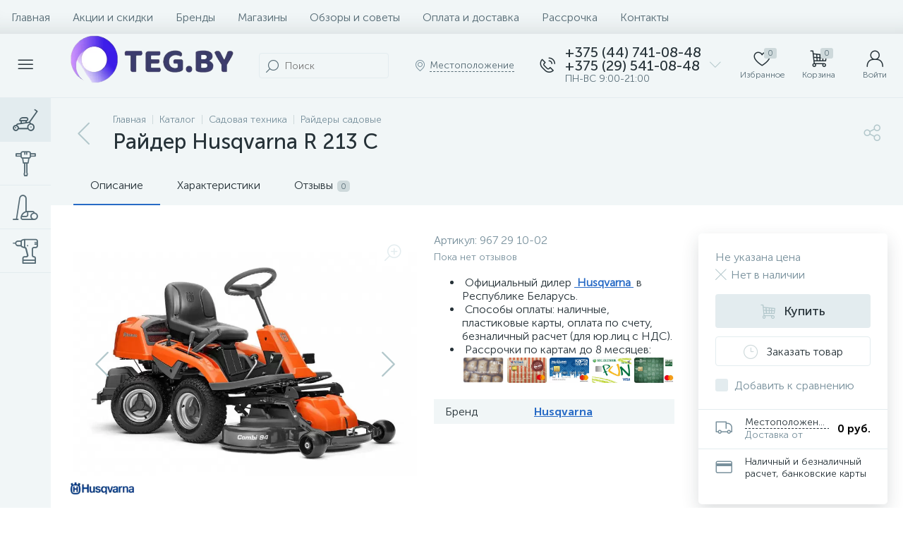

--- FILE ---
content_type: text/html; charset=UTF-8
request_url: https://teg.by/catalog/raydery/rayder-husqvarna-r-213-c/
body_size: 232173
content:
<!DOCTYPE html>
<html lang="ru">
	<head>
 <!-- Google Tag Manager -->
<script>(function(w,d,s,l,i){w[l]=w[l]||[];w[l].push({'gtm.start':
new Date().getTime(),event:'gtm.js'});var f=d.getElementsByTagName(s)[0],
j=d.createElement(s),dl=l!='dataLayer'?'&l='+l:'';j.async=true;j.src=
'https://www.googletagmanager.com/gtm.js?id='+i+dl;f.parentNode.insertBefore(j,f);
})(window,document,'script','dataLayer','GTM-KTB8L3T8');</script>
<!-- End Google Tag Manager -->
<!-- Yandex.Metrika counter -->
<script type="text/javascript" >
 (function(m,e,t,r,i,k,a){m[i]=m[i]||function(){(m[i].a=m[i].a||[]).push(arguments)};
 m[i].l=1*new Date();
 for (var j = 0; j < document.scripts.length; j++) {if (document.scripts[j].src === r) { return; }}
 k=e.createElement(t),a=e.getElementsByTagName(t)[0],k.async=1,k.src=r,a.parentNode.insertBefore(k,a)})
 (window, document, "script", "https://mc.yandex.ru/metrika/tag.js", "ym");

 ym(51070010, "init", {
 clickmap:true,
 trackLinks:true,
 accurateTrackBounce:true,
 webvisor:true,
 ecommerce:"dataLayer"
 });
</script>
<noscript><div><img data-lazyload-src="https://mc.yandex.ru/watch/51070010" style="position:absolute; left:-9999px;" alt="" /></div></noscript>
<!-- /Yandex.Metrika counter -->
<!-- Google tag (gtag.js) -->
<script async src="https://www.googletagmanager.com/gtag/js?id=G-QBTXYGPTLM"></script>
<script>
 window.dataLayer = window.dataLayer || [];
 function gtag(){dataLayer.push(arguments);}
 gtag('js', new Date());

 gtag('config', 'G-QBTXYGPTLM');
</script> <meta http-equiv="X-UA-Compatible" content="IE=edge" />
 <meta name="viewport" content="width=device-width, initial-scale=1, maximum-scale=1, user-scalable=no" />
 <link rel="preload" href="/local/templates/enext/fonts/MuseoSansCyrl-300.woff2" as="font" type="font/woff2" crossorigin />
 <link rel="preload" href="/local/templates/enext/fonts/MuseoSansCyrl-500.woff2" as="font" type="font/woff2" crossorigin />
 <link rel="preload" href="/local/templates/enext/fonts/MuseoSansCyrl-700.woff2" as="font" type="font/woff2" crossorigin />
 <title>Райдер Husqvarna R 213C (967 29 10-01) купить в Минске: доставка, сборка</title>
 <meta http-equiv="Content-Type" content="text/html; charset=UTF-8" />
<meta name="robots" content="index, follow" />
<meta name="keywords" content="Husqvarna R 213C, райдер, садовый, трактор, купить, рассрочка, 967 29 10-01," />
<meta name="description" content="Садовый райдер (трактор) Husqvarna R 213C. С комбинированной режущей декой 94 см. Гидростатическая трансмиссия. Фирменный магазин Хускварна." />
<link rel="canonical" href="https://teg.by/catalog/raydery/rayder-husqvarna-r-213-c/" />






<script>if(!window.BX)window.BX={};if(!window.BX.message)window.BX.message=function(mess){if(typeof mess==='object'){for(let i in mess) {BX.message[i]=mess[i];} return true;}};</script>
<script>(window.BX||top.BX).message({"JS_CORE_LOADING":"Загрузка...","JS_CORE_NO_DATA":"- Нет данных -","JS_CORE_WINDOW_CLOSE":"Закрыть","JS_CORE_WINDOW_EXPAND":"Развернуть","JS_CORE_WINDOW_NARROW":"Свернуть в окно","JS_CORE_WINDOW_SAVE":"Сохранить","JS_CORE_WINDOW_CANCEL":"Отменить","JS_CORE_WINDOW_CONTINUE":"Продолжить","JS_CORE_H":"ч","JS_CORE_M":"м","JS_CORE_S":"с","JSADM_AI_HIDE_EXTRA":"Скрыть лишние","JSADM_AI_ALL_NOTIF":"Показать все","JSADM_AUTH_REQ":"Требуется авторизация!","JS_CORE_WINDOW_AUTH":"Войти","JS_CORE_IMAGE_FULL":"Полный размер"});</script>

<script src="/bitrix/js/main/core/core.min.js?1754597135229643"></script>

<script>BX.Runtime.registerExtension({"name":"main.core","namespace":"BX","loaded":true});</script>
<script>BX.setJSList(["\/bitrix\/js\/main\/core\/core_ajax.js","\/bitrix\/js\/main\/core\/core_promise.js","\/bitrix\/js\/main\/polyfill\/promise\/js\/promise.js","\/bitrix\/js\/main\/loadext\/loadext.js","\/bitrix\/js\/main\/loadext\/extension.js","\/bitrix\/js\/main\/polyfill\/promise\/js\/promise.js","\/bitrix\/js\/main\/polyfill\/find\/js\/find.js","\/bitrix\/js\/main\/polyfill\/includes\/js\/includes.js","\/bitrix\/js\/main\/polyfill\/matches\/js\/matches.js","\/bitrix\/js\/ui\/polyfill\/closest\/js\/closest.js","\/bitrix\/js\/main\/polyfill\/fill\/main.polyfill.fill.js","\/bitrix\/js\/main\/polyfill\/find\/js\/find.js","\/bitrix\/js\/main\/polyfill\/matches\/js\/matches.js","\/bitrix\/js\/main\/polyfill\/core\/dist\/polyfill.bundle.js","\/bitrix\/js\/main\/core\/core.js","\/bitrix\/js\/main\/polyfill\/intersectionobserver\/js\/intersectionobserver.js","\/bitrix\/js\/main\/lazyload\/dist\/lazyload.bundle.js","\/bitrix\/js\/main\/polyfill\/core\/dist\/polyfill.bundle.js","\/bitrix\/js\/main\/parambag\/dist\/parambag.bundle.js"]);
</script>
<script>BX.Runtime.registerExtension({"name":"pull.protobuf","namespace":"BX","loaded":true});</script>
<script>BX.Runtime.registerExtension({"name":"rest.client","namespace":"window","loaded":true});</script>
<script>(window.BX||top.BX).message({"pull_server_enabled":"N","pull_config_timestamp":0,"shared_worker_allowed":"Y","pull_guest_mode":"N","pull_guest_user_id":0,"pull_worker_mtime":1749889134});(window.BX||top.BX).message({"PULL_OLD_REVISION":"Для продолжения корректной работы с сайтом необходимо перезагрузить страницу."});</script>
<script>BX.Runtime.registerExtension({"name":"pull.client","namespace":"BX","loaded":true});</script>
<script>BX.Runtime.registerExtension({"name":"pull","namespace":"window","loaded":true});</script>
<script>BX.Runtime.registerExtension({"name":"fx","namespace":"window","loaded":true});</script>
<script>BX.Runtime.registerExtension({"name":"jquery2","namespace":"window","loaded":true});</script>
<script>(window.BX||top.BX).message({"ENEXT_ITI_COUNTRY_AF":"Афганистан","ENEXT_ITI_COUNTRY_AL":"Албания","ENEXT_ITI_COUNTRY_DZ":"Алжир","ENEXT_ITI_COUNTRY_AS":"Американское Самоа","ENEXT_ITI_COUNTRY_AD":"Андорра","ENEXT_ITI_COUNTRY_AO":"Ангола","ENEXT_ITI_COUNTRY_AI":"Ангилья","ENEXT_ITI_COUNTRY_AG":"Антигуа и Барбуда","ENEXT_ITI_COUNTRY_AR":"Аргентина","ENEXT_ITI_COUNTRY_AM":"Армения","ENEXT_ITI_COUNTRY_AW":"Аруба","ENEXT_ITI_COUNTRY_AU":"Австралия","ENEXT_ITI_COUNTRY_AT":"Австрия","ENEXT_ITI_COUNTRY_AZ":"Азербайджан","ENEXT_ITI_COUNTRY_BS":"Багамские о-ва","ENEXT_ITI_COUNTRY_BH":"Бахрейн","ENEXT_ITI_COUNTRY_BD":"Бангладеш","ENEXT_ITI_COUNTRY_BB":"Барбадос","ENEXT_ITI_COUNTRY_BY":"Беларусь","ENEXT_ITI_COUNTRY_BE":"Бельгия","ENEXT_ITI_COUNTRY_BZ":"Белиз","ENEXT_ITI_COUNTRY_BJ":"Бенин","ENEXT_ITI_COUNTRY_BM":"Бермудские острова","ENEXT_ITI_COUNTRY_BT":"Бутан","ENEXT_ITI_COUNTRY_BO":"Боливия","ENEXT_ITI_COUNTRY_BA":"Босния и Герцеговина","ENEXT_ITI_COUNTRY_BW":"Ботсвана","ENEXT_ITI_COUNTRY_BR":"Бразилия","ENEXT_ITI_COUNTRY_IO":"Британская тер. в ИО","ENEXT_ITI_COUNTRY_VG":"Виргинские острова","ENEXT_ITI_COUNTRY_BN":"Бруней","ENEXT_ITI_COUNTRY_BG":"Болгария","ENEXT_ITI_COUNTRY_BF":"Буркина-Фасо","ENEXT_ITI_COUNTRY_BI":"Бурунди","ENEXT_ITI_COUNTRY_KH":"Камбоджа","ENEXT_ITI_COUNTRY_CM":"Камерун","ENEXT_ITI_COUNTRY_CA":"Канада","ENEXT_ITI_COUNTRY_CV":"Кабо-Верде","ENEXT_ITI_COUNTRY_BQ":"Карибские Нидерланды","ENEXT_ITI_COUNTRY_KY":"Каймановы острова","ENEXT_ITI_COUNTRY_CF":"ЦАР","ENEXT_ITI_COUNTRY_TD":"Чад","ENEXT_ITI_COUNTRY_CL":"Чили","ENEXT_ITI_COUNTRY_CN":"Китай","ENEXT_ITI_COUNTRY_CX":"Остров Рождества","ENEXT_ITI_COUNTRY_CC":"Кокосовые острова","ENEXT_ITI_COUNTRY_CO":"Колумбия","ENEXT_ITI_COUNTRY_KM":"Коморские острова","ENEXT_ITI_COUNTRY_CD":"Конго (ДРК)","ENEXT_ITI_COUNTRY_CG":"Конго (Республика)","ENEXT_ITI_COUNTRY_CK":"Острова Кука","ENEXT_ITI_COUNTRY_CR":"Коста Рика","ENEXT_ITI_COUNTRY_CI":"Кот-д\u0027Ивуар","ENEXT_ITI_COUNTRY_HR":"Хорватия","ENEXT_ITI_COUNTRY_CU":"Куба","ENEXT_ITI_COUNTRY_CW":"Курасао","ENEXT_ITI_COUNTRY_CY":"Кипр","ENEXT_ITI_COUNTRY_CZ":"Чехия","ENEXT_ITI_COUNTRY_DK":"Дания","ENEXT_ITI_COUNTRY_DJ":"Джибути","ENEXT_ITI_COUNTRY_DM":"Доминика","ENEXT_ITI_COUNTRY_DO":"Доминикана","ENEXT_ITI_COUNTRY_EC":"Эквадор","ENEXT_ITI_COUNTRY_EG":"Египет","ENEXT_ITI_COUNTRY_SV":"Сальвадор","ENEXT_ITI_COUNTRY_GQ":"Экваториальная Гвинея","ENEXT_ITI_COUNTRY_ER":"Эритрея","ENEXT_ITI_COUNTRY_EE":"Эстония","ENEXT_ITI_COUNTRY_ET":"Эфиопия","ENEXT_ITI_COUNTRY_FK":"Фолклендские острова","ENEXT_ITI_COUNTRY_FO":"Фарерские острова","ENEXT_ITI_COUNTRY_FJ":"Фиджи","ENEXT_ITI_COUNTRY_FI":"Финляндия","ENEXT_ITI_COUNTRY_FR":"Франция","ENEXT_ITI_COUNTRY_GF":"Французская Гвиана","ENEXT_ITI_COUNTRY_PF":"Французская Полинезия","ENEXT_ITI_COUNTRY_GA":"Габон","ENEXT_ITI_COUNTRY_GM":"Гамбия","ENEXT_ITI_COUNTRY_GE":"Грузия","ENEXT_ITI_COUNTRY_DE":"Германия","ENEXT_ITI_COUNTRY_GH":"Гана","ENEXT_ITI_COUNTRY_GI":"Гибралтар","ENEXT_ITI_COUNTRY_GR":"Греция","ENEXT_ITI_COUNTRY_GL":"Гренландия","ENEXT_ITI_COUNTRY_GD":"Гренада","ENEXT_ITI_COUNTRY_GP":"Гваделупа","ENEXT_ITI_COUNTRY_GU":"Гуам","ENEXT_ITI_COUNTRY_GT":"Гватемала","ENEXT_ITI_COUNTRY_GG":"Гернси","ENEXT_ITI_COUNTRY_GN":"Гвинея","ENEXT_ITI_COUNTRY_GW":"Гвинея-Бисау","ENEXT_ITI_COUNTRY_GY":"Гайана","ENEXT_ITI_COUNTRY_HT":"Гаити","ENEXT_ITI_COUNTRY_HN":"Гондурас","ENEXT_ITI_COUNTRY_HK":"Гонконг","ENEXT_ITI_COUNTRY_HU":"Венгрия","ENEXT_ITI_COUNTRY_IS":"Исландия","ENEXT_ITI_COUNTRY_IN":"Индия","ENEXT_ITI_COUNTRY_ID":"Индонезия","ENEXT_ITI_COUNTRY_IR":"Иран","ENEXT_ITI_COUNTRY_IQ":"Ирак","ENEXT_ITI_COUNTRY_IE":"Ирландия","ENEXT_ITI_COUNTRY_IM":"Остров Мэн","ENEXT_ITI_COUNTRY_IL":"Израиль","ENEXT_ITI_COUNTRY_IT":"Италия","ENEXT_ITI_COUNTRY_JM":"Ямайка","ENEXT_ITI_COUNTRY_JP":"Япония","ENEXT_ITI_COUNTRY_JE":"Джерси","ENEXT_ITI_COUNTRY_JO":"Иордания","ENEXT_ITI_COUNTRY_KZ":"Казахстан","ENEXT_ITI_COUNTRY_KE":"Кения","ENEXT_ITI_COUNTRY_KI":"Кирибати","ENEXT_ITI_COUNTRY_XK":"Косово","ENEXT_ITI_COUNTRY_KW":"Кувейт","ENEXT_ITI_COUNTRY_KG":"Киргизия","ENEXT_ITI_COUNTRY_LA":"Лаос","ENEXT_ITI_COUNTRY_LV":"Латвия","ENEXT_ITI_COUNTRY_LB":"Ливан","ENEXT_ITI_COUNTRY_LS":"Лесото","ENEXT_ITI_COUNTRY_LR":"Либерия","ENEXT_ITI_COUNTRY_LY":"Ливия","ENEXT_ITI_COUNTRY_LI":"Лихтенштейн","ENEXT_ITI_COUNTRY_LT":"Литва","ENEXT_ITI_COUNTRY_LU":"Люксембург","ENEXT_ITI_COUNTRY_MO":"Макао","ENEXT_ITI_COUNTRY_MK":"Македония","ENEXT_ITI_COUNTRY_MG":"Мадагаскар","ENEXT_ITI_COUNTRY_MW":"Малави","ENEXT_ITI_COUNTRY_MY":"Малайзия","ENEXT_ITI_COUNTRY_MV":"Мальдивы","ENEXT_ITI_COUNTRY_ML":"Мали","ENEXT_ITI_COUNTRY_MT":"Мальта","ENEXT_ITI_COUNTRY_MH":"Маршалловы острова","ENEXT_ITI_COUNTRY_MQ":"Мартиника","ENEXT_ITI_COUNTRY_MR":"Мавритания","ENEXT_ITI_COUNTRY_MU":"Маврикий","ENEXT_ITI_COUNTRY_YT":"Майотта","ENEXT_ITI_COUNTRY_MX":"Мексика","ENEXT_ITI_COUNTRY_FM":"Микронезия","ENEXT_ITI_COUNTRY_MD":"Молдова","ENEXT_ITI_COUNTRY_MC":"Монако","ENEXT_ITI_COUNTRY_MN":"Монголия","ENEXT_ITI_COUNTRY_ME":"Черногория","ENEXT_ITI_COUNTRY_MS":"Монсеррат","ENEXT_ITI_COUNTRY_MA":"Марокко","ENEXT_ITI_COUNTRY_MZ":"Мозамбик","ENEXT_ITI_COUNTRY_MM":"Мьянма","ENEXT_ITI_COUNTRY_NA":"Намибия","ENEXT_ITI_COUNTRY_NR":"Науру","ENEXT_ITI_COUNTRY_NP":"Непал","ENEXT_ITI_COUNTRY_NL":"Нидерланды","ENEXT_ITI_COUNTRY_NC":"Новая Каледония","ENEXT_ITI_COUNTRY_NZ":"Новая Зеландия","ENEXT_ITI_COUNTRY_NI":"Никарагуа","ENEXT_ITI_COUNTRY_NE":"Нигер","ENEXT_ITI_COUNTRY_NG":"Нигерия","ENEXT_ITI_COUNTRY_NU":"Ниуэ","ENEXT_ITI_COUNTRY_NF":"Остров Норфолк","ENEXT_ITI_COUNTRY_KP":"Северная Корея","ENEXT_ITI_COUNTRY_MP":"СМО","ENEXT_ITI_COUNTRY_NO":"Норвегия","ENEXT_ITI_COUNTRY_OM":"Оман","ENEXT_ITI_COUNTRY_PK":"Пакистан","ENEXT_ITI_COUNTRY_PW":"Палау","ENEXT_ITI_COUNTRY_PS":"Палестина","ENEXT_ITI_COUNTRY_PA":"Панама","ENEXT_ITI_COUNTRY_PG":"Папуа - Новая Гвинея","ENEXT_ITI_COUNTRY_PY":"Парагвай","ENEXT_ITI_COUNTRY_PE":"Перу","ENEXT_ITI_COUNTRY_PH":"Филиппины","ENEXT_ITI_COUNTRY_PL":"Польша","ENEXT_ITI_COUNTRY_PT":"Португалия","ENEXT_ITI_COUNTRY_PR":"Пуэрто-Рико","ENEXT_ITI_COUNTRY_QA":"Катар","ENEXT_ITI_COUNTRY_RE":"Реюньон","ENEXT_ITI_COUNTRY_RO":"Румыния","ENEXT_ITI_COUNTRY_RU":"Россия","ENEXT_ITI_COUNTRY_RW":"Руанда","ENEXT_ITI_COUNTRY_BL":"Сен-Бартелеми","ENEXT_ITI_COUNTRY_SH":"Остров Святой Елены","ENEXT_ITI_COUNTRY_KN":"Сент-Китс и Невис","ENEXT_ITI_COUNTRY_LC":"Сент-Люсия","ENEXT_ITI_COUNTRY_MF":"Сен-Мартен","ENEXT_ITI_COUNTRY_PM":"Сен-Пьер и Микелон","ENEXT_ITI_COUNTRY_VC":"Сент-Винсент и Гренадины","ENEXT_ITI_COUNTRY_WS":"Самоа","ENEXT_ITI_COUNTRY_SM":"Сан-Марино","ENEXT_ITI_COUNTRY_ST":"Сан-Томе и Принсипи","ENEXT_ITI_COUNTRY_SA":"Саудовская Аравия","ENEXT_ITI_COUNTRY_SN":"Сенегал","ENEXT_ITI_COUNTRY_RS":"Сербия","ENEXT_ITI_COUNTRY_SC":"Сейшельские острова","ENEXT_ITI_COUNTRY_SL":"Сьерра-Леоне","ENEXT_ITI_COUNTRY_SG":"Сингапур","ENEXT_ITI_COUNTRY_SX":"Синт-Мартен","ENEXT_ITI_COUNTRY_SK":"Словакия","ENEXT_ITI_COUNTRY_SI":"Словения","ENEXT_ITI_COUNTRY_SB":"Соломоновы острова","ENEXT_ITI_COUNTRY_SO":"Сомали","ENEXT_ITI_COUNTRY_ZA":"Южная Африка","ENEXT_ITI_COUNTRY_KR":"Южная Корея","ENEXT_ITI_COUNTRY_SS":"Южный Судан","ENEXT_ITI_COUNTRY_ES":"Испания","ENEXT_ITI_COUNTRY_LK":"Шри-Ланка","ENEXT_ITI_COUNTRY_SD":"Судан","ENEXT_ITI_COUNTRY_SR":"Суринам","ENEXT_ITI_COUNTRY_SJ":"Шпицберген и Ян Майен","ENEXT_ITI_COUNTRY_SZ":"Свазиленд","ENEXT_ITI_COUNTRY_SE":"Швеция","ENEXT_ITI_COUNTRY_CH":"Швейцария","ENEXT_ITI_COUNTRY_SY":"Сирия","ENEXT_ITI_COUNTRY_TW":"Тайвань","ENEXT_ITI_COUNTRY_TJ":"Таджикистан","ENEXT_ITI_COUNTRY_TZ":"Танзания","ENEXT_ITI_COUNTRY_TH":"Таиланд","ENEXT_ITI_COUNTRY_TL":"Восточный Тимор","ENEXT_ITI_COUNTRY_TG":"Того","ENEXT_ITI_COUNTRY_TK":"Токелау","ENEXT_ITI_COUNTRY_TO":"Тонга","ENEXT_ITI_COUNTRY_TT":"Тринидад и Тобаго","ENEXT_ITI_COUNTRY_TN":"Тунис","ENEXT_ITI_COUNTRY_TR":"Турция","ENEXT_ITI_COUNTRY_TM":"Туркменистан","ENEXT_ITI_COUNTRY_TC":"Острова Теркс и Кайкос","ENEXT_ITI_COUNTRY_TV":"Тувалу","ENEXT_ITI_COUNTRY_VI":"Виргинские острова США","ENEXT_ITI_COUNTRY_UG":"Уганда","ENEXT_ITI_COUNTRY_UA":"Украина","ENEXT_ITI_COUNTRY_AE":"ОАЭ","ENEXT_ITI_COUNTRY_GB":"Великобритания","ENEXT_ITI_COUNTRY_US":"США","ENEXT_ITI_COUNTRY_UY":"Уругвай","ENEXT_ITI_COUNTRY_UZ":"Узбекистан","ENEXT_ITI_COUNTRY_VU":"Вануату","ENEXT_ITI_COUNTRY_VA":"Ватикан","ENEXT_ITI_COUNTRY_VE":"Венесуэла","ENEXT_ITI_COUNTRY_VN":"Вьетнам","ENEXT_ITI_COUNTRY_WF":"Уоллис и Футуна","ENEXT_ITI_COUNTRY_EH":"Западная Сахара","ENEXT_ITI_COUNTRY_YE":"Йемен","ENEXT_ITI_COUNTRY_ZM":"Замбия","ENEXT_ITI_COUNTRY_ZW":"Зимбабве","ENEXT_ITI_COUNTRY_AX":"Аландские острова"});</script>
<script>BX.Runtime.registerExtension({"name":"enextIntlTelInput","namespace":"window","loaded":true});</script>
<script>BX.Runtime.registerExtension({"name":"ui.design-tokens","namespace":"window","loaded":true});</script>
<script>BX.Runtime.registerExtension({"name":"ui.fonts.opensans","namespace":"window","loaded":true});</script>
<script>BX.Runtime.registerExtension({"name":"main.popup","namespace":"BX.Main","loaded":true});</script>
<script>BX.Runtime.registerExtension({"name":"popup","namespace":"window","loaded":true});</script>
<script type="extension/settings" data-extension="currency.currency-core">{"region":"by"}</script>
<script>BX.Runtime.registerExtension({"name":"currency.currency-core","namespace":"BX.Currency","loaded":true});</script>
<script>BX.Runtime.registerExtension({"name":"currency","namespace":"window","loaded":true});</script>
<script>(window.BX||top.BX).message({"LANGUAGE_ID":"ru","FORMAT_DATE":"DD.MM.YYYY","FORMAT_DATETIME":"DD.MM.YYYY HH:MI:SS","COOKIE_PREFIX":"BITRIX_SM","SERVER_TZ_OFFSET":"10800","UTF_MODE":"Y","SITE_ID":"s1","SITE_DIR":"\/","USER_ID":"","SERVER_TIME":1768853713,"USER_TZ_OFFSET":0,"USER_TZ_AUTO":"Y","bitrix_sessid":"a1e2dc21df5aad1759a579b7a8c2f788"});</script>


<script src="/bitrix/cache/js/s1/enext/kernel_main/kernel_main_v1.js?1768470826197772"></script>
<script src="/bitrix/js/pull/protobuf/protobuf.min.js?166369264076433"></script>
<script src="/bitrix/js/pull/protobuf/model.js?166369264170928"></script>
<script src="/bitrix/js/rest/client/rest.client.min.js?16636926429240"></script>
<script src="/bitrix/js/pull/client/pull.client.min.js?174988913449849"></script>
<script src="/bitrix/js/main/jquery/jquery-2.2.4.min.js?166369272185578"></script>
<script src="/bitrix/js/altop.enext/intlTelInput/intlTelInput.min.js?166369283436995"></script>
<script src="/bitrix/js/main/popup/dist/main.popup.bundle.min.js?175956796467261"></script>
<script src="/bitrix/js/currency/currency-core/dist/currency-core.bundle.min.js?17177415394569"></script>
<script src="/bitrix/js/currency/core_currency.min.js?1717741539835"></script>
<script>BX.setJSList(["\/bitrix\/js\/main\/session.js","\/bitrix\/js\/main\/core\/core_fx.js","\/bitrix\/js\/main\/pageobject\/dist\/pageobject.bundle.js","\/bitrix\/js\/main\/core\/core_window.js","\/bitrix\/js\/main\/date\/main.date.js","\/bitrix\/js\/main\/core\/core_date.js","\/bitrix\/js\/main\/utils.js","\/bitrix\/js\/main\/dd.js","\/bitrix\/js\/main\/core\/core_uf.js","\/bitrix\/js\/main\/core\/core_dd.js","\/bitrix\/js\/main\/core\/core_tooltip.js","\/local\/templates\/enext\/components\/bitrix\/catalog\/.default\/script.js","\/local\/templates\/enext\/components\/bitrix\/catalog.element\/.default\/script.js","\/local\/templates\/enext\/js\/owlCarousel\/owl.carousel.min.js","\/local\/templates\/enext\/components\/bitrix\/sale.products.gift\/.default\/script.js","\/local\/templates\/enext\/components\/bitrix\/catalog.item\/.default\/script.js","\/bitrix\/components\/altop\/quick.order.enext\/templates\/.default\/script.js","\/local\/templates\/enext\/components\/bitrix\/news.list\/reviews\/script.js","\/local\/templates\/enext\/js\/jquery.filer\/jquery.filer.min.js","\/local\/templates\/enext\/js\/fancybox\/jquery.fancybox.pack.js","\/local\/templates\/enext\/components\/bitrix\/catalog.section\/.default\/script.js","\/local\/templates\/enext\/js\/bootstrap.min.js","\/local\/templates\/enext\/js\/formValidation.min.js","\/local\/templates\/enext\/js\/inputmask.min.js","\/local\/templates\/enext\/js\/jquery.hoverIntent.min.js","\/local\/templates\/enext\/js\/moremenu.min.js","\/local\/templates\/enext\/js\/scrollbar\/jquery.scrollbar.min.js","\/local\/templates\/enext\/js\/main.min.js","\/local\/templates\/enext\/js\/custom.js","\/local\/templates\/enext\/components\/bitrix\/menu\/horizontal_multilevel\/script.js","\/local\/templates\/enext\/components\/bitrix\/news.list\/header_contacts\/script.js","\/bitrix\/components\/altop\/search.title\/script.js","\/bitrix\/components\/altop\/geo.location.enext\/templates\/.default\/script.js","\/bitrix\/components\/altop\/sale.basket.basket.line\/templates\/.default\/script.js","\/bitrix\/components\/altop\/user.enext\/templates\/.default\/script.js","\/local\/templates\/enext\/components\/bitrix\/menu\/catalog_menu_interface_2_0_1\/script.js","\/local\/templates\/enext\/components\/bitrix\/catalog.compare.list\/.default\/script.js","\/local\/templates\/enext\/components\/bitrix\/catalog.products.viewed\/.default\/script.js","\/bitrix\/components\/altop\/forms.enext\/templates\/feedback\/script.js"]);</script>
<script>BX.setCSSList(["\/local\/templates\/enext\/components\/bitrix\/catalog\/.default\/style.css","\/local\/templates\/enext\/components\/bitrix\/catalog.element\/.default\/style.css","\/local\/templates\/enext\/js\/owlCarousel\/owl.carousel.min.css","\/bitrix\/components\/altop\/geo.delivery.enext\/templates\/slide_panel\/style.min.css","\/local\/templates\/enext\/components\/bitrix\/sale.products.gift\/.default\/style.css","\/local\/templates\/enext\/components\/bitrix\/catalog.product.subscribe\/.default\/style.min.css","\/local\/templates\/enext\/components\/bitrix\/catalog.item\/.default\/style.css","\/bitrix\/components\/altop\/quick.order.enext\/templates\/.default\/style.css","\/local\/templates\/enext\/components\/bitrix\/news.list\/reviews\/style.css","\/bitrix\/components\/altop\/add.review.enext\/templates\/slide_panel\/style.min.css","\/local\/templates\/enext\/js\/jquery.filer\/jquery.filer.min.css","\/local\/templates\/enext\/js\/fancybox\/jquery.fancybox.css","\/local\/templates\/enext\/components\/bitrix\/catalog.section\/.default\/style.css","\/local\/templates\/enext\/components\/bitrix\/catalog.product.subscribe\/.default\/style.css","\/local\/templates\/enext\/css\/animation.min.css","\/local\/templates\/enext\/css\/csshake-default.min.css","\/local\/templates\/enext\/js\/scrollbar\/jquery.scrollbar.min.css","\/local\/templates\/enext\/css\/bootstrap.min.css","\/local\/templates\/enext\/css\/uinext2020min.min.css","\/local\/templates\/enext\/css\/famin.min.css","\/local\/templates\/enext\/css\/efn\/01-power-tools-efn.min.css","\/local\/templates\/enext\/css\/efn\/02-auto-efn.min.css","\/local\/templates\/enext\/css\/efn\/03-garden-tools-efn.min.css","\/local\/templates\/enext\/css\/efn\/05-electricity-efn.min.css","\/local\/templates\/enext\/css\/efn\/06-hand-tools-efn.min.css","\/local\/templates\/enext\/css\/efn\/07-building-materials-efn.min.css","\/local\/templates\/enext\/css\/efn\/08-sanitary-ware-efn.min.css","\/local\/templates\/enext\/css\/efn\/09-heating-cooling-efn.min.css","\/local\/templates\/enext\/css\/efn\/15-garden-efn.min.css","\/local\/templates\/enext\/css\/efn\/17-appliances-electronics-efn.min.css","\/local\/templates\/enext\/css\/efn\/25-ventilation-efn.min.css","\/local\/templates\/enext\/css\/efn\/26-special-equipment-efn.min.css","\/local\/templates\/enext\/css\/efn\/28-industrial-equipment-efn.min.css","\/local\/templates\/enext\/css\/efn\/32-clothing-efn.min.css","\/local\/templates\/enext\/css\/efn\/34-household-efn.min.css","\/local\/templates\/enext\/components\/bitrix\/menu\/horizontal_multilevel\/style.css","\/bitrix\/components\/altop\/search.title\/templates\/visual\/style.css","\/local\/templates\/enext\/components\/bitrix\/sale.location.selector.search\/slide_panel\/style.min.css","\/local\/templates\/enext\/components\/bitrix\/menu\/user_menu\/style.css","\/local\/templates\/enext\/components\/bitrix\/menu\/catalog_menu_interface_2_0_1\/style.css","\/local\/templates\/enext\/components\/bitrix\/catalog.compare.list\/.default\/style.css","\/local\/templates\/enext\/styles.css","\/local\/templates\/enext\/template_styles.css","\/local\/templates\/enext\/colors.min.css","\/local\/templates\/enext\/schemes\/STRONG_BLUE\/colors.min.css","\/local\/templates\/enext\/custom.css"]);</script>
<script>
 (function () {
 "use strict";

 var counter = function ()
 {
 var cookie = (function (name) {
 var parts = ("; " + document.cookie).split("; " + name + "=");
 if (parts.length == 2) {
 try {return JSON.parse(decodeURIComponent(parts.pop().split(";").shift()));}
 catch (e) {}
 }
 })("BITRIX_CONVERSION_CONTEXT_s1");

 if (cookie && cookie.EXPIRE >= BX.message("SERVER_TIME"))
 return;

 var request = new XMLHttpRequest();
 request.open("POST", "/bitrix/tools/conversion/ajax_counter.php", true);
 request.setRequestHeader("Content-type", "application/x-www-form-urlencoded");
 request.send(
 "SITE_ID="+encodeURIComponent("s1")+
 "&sessid="+encodeURIComponent(BX.bitrix_sessid())+
 "&HTTP_REFERER="+encodeURIComponent(document.referrer)
 );
 };

 if (window.frameRequestStart === true)
 BX.addCustomEvent("onFrameDataReceived", counter);
 else
 BX.ready(counter);
 })();
 </script>
<link rel='preload' href='/local/templates/enext/fonts/uinext2020min.woff' as='font' type='font/woff' crossorigin />
<link rel='preload' href='/local/templates/enext/fonts/famin.woff' as='font' type='font/woff' crossorigin />
<link rel='preload' href='/local/templates/enext/fonts/efn/01-power-tools-efn.woff' as='font' type='font/woff' crossorigin />
<link rel='preload' href='/local/templates/enext/fonts/efn/02-auto-efn.woff' as='font' type='font/woff' crossorigin />
<link rel='preload' href='/local/templates/enext/fonts/efn/03-garden-tools-efn.woff' as='font' type='font/woff' crossorigin />
<link rel='preload' href='/local/templates/enext/fonts/efn/05-electricity-efn.woff' as='font' type='font/woff' crossorigin />
<link rel='preload' href='/local/templates/enext/fonts/efn/06-hand-tools-efn.woff' as='font' type='font/woff' crossorigin />
<link rel='preload' href='/local/templates/enext/fonts/efn/07-building-materials-efn.woff' as='font' type='font/woff' crossorigin />
<link rel='preload' href='/local/templates/enext/fonts/efn/08-sanitary-ware-efn.woff' as='font' type='font/woff' crossorigin />
<link rel='preload' href='/local/templates/enext/fonts/efn/09-heating-cooling-efn.woff' as='font' type='font/woff' crossorigin />
<link rel='preload' href='/local/templates/enext/fonts/efn/15-garden-efn.woff' as='font' type='font/woff' crossorigin />
<link rel='preload' href='/local/templates/enext/fonts/efn/17-appliances-electronics-efn.woff' as='font' type='font/woff' crossorigin />
<link rel='preload' href='/local/templates/enext/fonts/efn/25-ventilation-efn.woff' as='font' type='font/woff' crossorigin />
<link rel='preload' href='/local/templates/enext/fonts/efn/26-special-equipment-efn.woff' as='font' type='font/woff' crossorigin />
<link rel='preload' href='/local/templates/enext/fonts/efn/28-industrial-equipment-efn.woff' as='font' type='font/woff' crossorigin />
<link rel='preload' href='/local/templates/enext/fonts/efn/32-clothing-efn.woff' as='font' type='font/woff' crossorigin />
<link rel='preload' href='/local/templates/enext/fonts/efn/34-household-efn.woff' as='font' type='font/woff' crossorigin />
<link rel='icon' type='image/png' href='/upload/enext/1d4/am8w29lyp35l7zegfhkrpvck6wtq6l6m' />
<link rel='apple-touch-icon' href='/upload/enext/1d4/am8w29lyp35l7zegfhkrpvck6wtq6l6m' />
<link rel='apple-touch-icon' sizes='180x180' href='/upload/enext/1d4/am8w29lyp35l7zegfhkrpvck6wtq6l6m' />
<meta name='theme-color' content='#286bc6' />
<meta name='msapplication-navbutton-color' content='#286bc6' />
<meta name='apple-mobile-web-app-status-bar-style' content='#286bc6' />
<meta property='og:type' content='product' />
<meta property='og:title' content='Райдер Husqvarna R 213 C' />
<meta property='og:description' content='Заказывайте садовый райдер Husqvarna, Weibang, Stiga, Ferris от официального дилера. ⭐Райдер Husqvarna R 213 C купить с доставкой по Беларуси. ✔️Недорогие цены на оригинальные райдеры. ✔️Гарантия качества!' />
<meta property='og:url' content='https://teg.by/catalog/raydery/rayder-husqvarna-r-213-c/' />
<meta property='og:image' content='https://teg.by/upload/iblock/b68/2pms266e0kj1bo5j2vkgx9s6uzj601po.jpg' />
<meta property='og:image:width' content='800' />
<meta property='og:image:height' content='523' />
<link rel='image_src' href='https://teg.by/upload/iblock/b68/2pms266e0kj1bo5j2vkgx9s6uzj601po.jpg' />



<script src="/bitrix/cache/js/s1/enext/template_318b21baafff0f3e582c63717fa1bafa/template_318b21baafff0f3e582c63717fa1bafa_v1.js?1768460120374086"></script>
<script src="/bitrix/cache/js/s1/enext/page_9b37427b12d03af1487963049fd2c92e/page_9b37427b12d03af1487963049fd2c92e_v1.js?1768460135421423"></script>

	</head>
	<body class="slide-menu-interface-2-0-1-inner short-card-panel-mobile" data-img-webp="true"><style> .catalog-section-pic{height:-moz-calc(100vw * .1374);height:-webkit-calc(100vw * .1374);height:calc(100vw * .1374);position:relative;background:#566b75}.slide-menu-option-1-active .catalog-section-pic{height:-moz-calc((100vw - 324px) * .1374);height:-webkit-calc((100vw - 324px) * .1374);height:calc((100vw - 324px) * .1374)}.slide-menu-interface-2-0-1-inner .catalog-section-pic,.slide-menu-option-2 .catalog-section-pic{height:-moz-calc((100vw - 72px) * .1374);height:-webkit-calc((100vw - 72px) * .1374);height:calc((100vw - 72px) * .1374)}.catalog-section-pic>a{position:absolute;left:0;right:0;top:0;bottom:0}.catalog-section-pic>a:link,.catalog-section-pic>a:visited{text-decoration:none}.catalog-section-pic img{width:100%;height:100%;object-fit:cover;position:absolute;left:50%;top:50%;-moz-transform:translate(-50%,-50%);-o-transform:translate(-50%,-50%);-webkit-transform:translate(-50%,-50%);transform:translate(-50%,-50%)}.catalog-section-links{display:flex;flex-wrap:nowrap;margin-left:-6px;margin-top:-6px;position:relative;overflow:hidden}.catalog-section-links.active{max-height:unset;flex-wrap:wrap;overflow:visible}.catalog-section-link{margin-left:6px;margin-top:6px;padding:9px 16px 8px;white-space:nowrap;border:2px solid #e3ecef;-moz-border-radius:5px;-webkit-border-radius:5px;-khtml-border-radius:5px;border-radius:5px}.catalog-section-link:link,.catalog-section-link:visited{color:#263238;text-decoration:none}.bx-no-touch .catalog-section-link:hover,.bx-touch .catalog-section-link:active{border-color:#78909c;background:#e3ecef}.bx-no-touch .catalog-section-link.active:hover,.bx-touch .catalog-section-link.active:active,.catalog-section-link.active{border-color:#6639b6;background:rgba(102,57,182,.16)}.catalog-section-link-btn-container{position:absolute;right:0;bottom:0;background:#fff}.catalog-section-links.active .catalog-section-link-btn-container{margin-left:6px;margin-top:6px;position:static}.catalog-section-link-btn-container:before{width:74px;position:absolute;right:100%;top:0;bottom:0;content:"";background:-moz-linear-gradient(left,rgba(241,246,247,0) 0,#fff 86%,#fff 100%);background:-webkit-linear-gradient(left,rgba(241,246,247,0) 0,#fff 86%,#fff 100%);background:linear-gradient(to right,rgba(241,246,247,0) 0,#fff 86%,#fff 100%)}.catalog-section-links.active .catalog-section-link-btn-container:before{content:none}.catalog-section-link-btn{display:flex;align-items:center;margin:0;border-color:#f1f6f7;background:#f1f6f7;cursor:pointer}.bx-no-touch .catalog-section-link-btn:hover,.bx-touch .catalog-section-link-btn:active{border-color:#f1f6f7;background:#f1f6f7}.catalog-section-link-btn>span{padding-right:12px;-webkit-transition:all .15s ease 0s;-moz-transition:all .15s ease 0s;-o-transition:all .15s ease 0s;transition:all .15s ease 0s}.bx-no-touch .catalog-section-link-btn:hover>span,.bx-touch .catalog-section-link-btn:active>span{color:#6639b6}.catalog-section-link-btn>i{font-size:16px;color:#b2c7cb;-webkit-transition:all .15s ease 0s;-moz-transition:all .15s ease 0s;-o-transition:all .15s ease 0s;transition:all .15s ease 0s}.bx-no-touch .catalog-section-link-btn:hover>i,.bx-touch .catalog-section-link-btn:active>i{color:#6639b6}.catalog-section-filter-links{display:flex;flex-wrap:wrap;margin-left:-6px;margin-top:-6px}.catalog-section-links+.catalog-section-filter-links{margin-top:6px}.catalog-section-filter-link{display:flex;align-items:center;justify-content:center;margin-left:6px;margin-top:6px;padding:8px 12px 7px;white-space:nowrap;-moz-border-radius:5px;-webkit-border-radius:5px;-khtml-border-radius:5px;border-radius:5px;background:#f1f6f7;cursor:pointer;-webkit-transition:all .15s ease 0s;-moz-transition:all .15s ease 0s;-o-transition:all .15s ease 0s;transition:all .15s ease 0s}.bx-no-touch .catalog-section-filter-link:hover,.bx-touch .catalog-section-filter-link:active{background:#e3ecef}.catalog-section-filter-link>span{font-size:14px;color:#263238;line-height:17px;-webkit-transition:all .15s ease 0s;-moz-transition:all .15s ease 0s;-o-transition:all .15s ease 0s;transition:all .15s ease 0s}.bx-no-touch .catalog-section-filter-link:hover>span,.bx-touch .catalog-section-filter-link:active>span{text-decoration:line-through}.catalog-section-filter-link>i{margin-left:9px;font-size:12px;color:#b2c7cb;-webkit-transition:all .15s ease 0s;-moz-transition:all .15s ease 0s;-o-transition:all .15s ease 0s;transition:all .15s ease 0s}.bx-no-touch .catalog-section-filter-link:hover>i,.bx-touch .catalog-section-filter-link:active>i{color:#263238}.catalog-section-prev{margin-top:32px}.catalog-section-container .catalog-section-collections{margin-top:32px}.catalog-section-panel-wrapper{width:100%;background:#f1f6f7}.catalog-section-panel.fixed{position:fixed;left:0;right:0;-webkit-box-shadow:0 0 32px rgba(38,50,56,.16);-moz-box-shadow:0 0 32px rgba(38,50,56,.16);box-shadow:0 0 32px rgba(38,50,56,.16);background:#f1f6f7;z-index:203}.slide-menu-option-1-active .catalog-section-panel.fixed{left:324px}.slide-menu-interface-2-0-1-inner .catalog-section-panel.fixed,.slide-menu-option-2 .catalog-section-panel.fixed{left:72px}.catalog-section-panel-block{width:100%;display:flex;align-items:center;justify-content:space-between}.catalog-section-panel-block-reverse{flex-direction:row-reverse}.catalog-section-panel.fixed .catalog-section-panel-block{width:1176px;margin:0 auto}.container-ws .catalog-section-panel.fixed .catalog-section-panel-block{width:100%;margin:0;padding:0 32px}.catalog-section-filter-toggle{display:flex;align-items:center}.catalog-section-filter{padding:16px 24px;cursor:pointer}.catalog-section-filter-block{display:flex;align-items:center;justify-content:center}.catalog-section-filter-block>i,.catalog-section-filter-block>span:not(.catalog-section-filter-count){-webkit-transition:all .15s ease 0s;-moz-transition:all .15s ease 0s;-o-transition:all .15s ease 0s;transition:all .15s ease 0s}.catalog-section-filter-block>i{margin-right:12px;font-size:24px;color:#78909c}.bx-no-touch .catalog-section-filter:hover .catalog-section-filter-block>i,.bx-no-touch .catalog-section-filter:hover .catalog-section-filter-block>span:not(.catalog-section-filter-count),.bx-touch .catalog-section-filter:active .catalog-section-filter-block>i,.bx-touch .catalog-section-filter:active .catalog-section-filter-block>span:not(.catalog-section-filter-count){color:#6639b6}.catalog-section-filter-count{margin-left:6px;padding:2px 5px 1px;font-size:11px;color:#fff;line-height:13px;-moz-border-radius:3px;-webkit-border-radius:3px;-khtml-border-radius:3px;border-radius:3px;background:#6639b6}.catalog-section-filter-toggle{display:flex;align-items:center;justify-content:center}.catalog-section-filter-toggle>input{display:none}.catalog-section-filter-toggle>label{width:36px;max-width:36px;height:18px;display:block;margin:0;position:relative;-moz-border-radius:9px;-webkit-border-radius:9px;-khtml-border-radius:9px;border-radius:9px;background:#ced9db;cursor:pointer;-webkit-transition:all .3s ease 0s;-moz-transition:all .3s ease 0s;-o-transition:all .3s ease 0s;transition:all .3s ease 0s}.catalog-section-filter-toggle>input:checked+label{background:rgba(102,57,182,.5)}.catalog-section-filter-toggle>label:after{width:18px;height:18px;position:absolute;left:0;top:0;content:"";-moz-border-radius:9px;-webkit-border-radius:9px;-khtml-border-radius:9px;border-radius:9px;background:#78909c;-webkit-transition:all .3s ease 0s;-moz-transition:all .3s ease 0s;-o-transition:all .3s ease 0s;transition:all .3s ease 0s}.catalog-section-filter-toggle>input:checked+label:after{left:-moz-calc(100% - 18px);left:-webkit-calc(100% - 18px);left:calc(100% - 18px);background:#6639b6}.catalog-section-filter-container+.catalog-section-toggle{margin-left:24px}.catalog-section-toggle{display:flex;align-items:center;justify-content:center}.catalog-section-toggle>input{display:none}.catalog-section-toggle>input:checked+span+label+span,.catalog-section-toggle>span{color:#78909c}.catalog-section-toggle>label{width:36px;max-width:36px;height:18px;display:block;margin:0 12px;position:relative;-moz-border-radius:9px;-webkit-border-radius:9px;-khtml-border-radius:9px;border-radius:9px;background:#ced9db;cursor:pointer}.catalog-section-toggle>label:after{width:18px;height:18px;position:absolute;right:0;top:0;content:"";-moz-border-radius:9px;-webkit-border-radius:9px;-khtml-border-radius:9px;border-radius:9px;background:#6639b6;-webkit-transition:all .3s ease 0s;-moz-transition:all .3s ease 0s;-o-transition:all .3s ease 0s;transition:all .3s ease 0s}.catalog-section-toggle>input:checked+span+label:after{right:-moz-calc(100% - 18px);right:-webkit-calc(100% - 18px);right:calc(100% - 18px)}.catalog-section-toggle>input:checked+span,.catalog-section-toggle>span+label+span{color:#263238}.catalog-section-sort{padding:10px 0 10px 24px;position:relative;cursor:pointer}.catalog-section-sort-block{display:table}.catalog-section-sort-arrow,.catalog-section-sort-text{display:table-cell;vertical-align:middle}.catalog-section-sort-text{padding-right:16px;text-align:right;-webkit-transition:all .15s ease 0s;-moz-transition:all .15s ease 0s;-o-transition:all .15s ease 0s;transition:all .15s ease 0s}.bx-no-touch .catalog-section-sort:hover .catalog-section-sort-text,.bx-touch .catalog-section-sort:active .catalog-section-sort-text{color:#6639b6}.catalog-section-sort-text>span{display:block;font-size:14px;color:#78909c;line-height:17px;-webkit-transition:all .15s ease 0s;-moz-transition:all .15s ease 0s;-o-transition:all .15s ease 0s;transition:all .15s ease 0s}.bx-no-touch .catalog-section-sort:hover .catalog-section-sort-text>span,.bx-touch .catalog-section-sort:active .catalog-section-sort-text>span{color:#6639b6}.catalog-section-sort-arrow i{font-size:16px;color:#b2c7cb;-webkit-transition:all .15s ease 0s;-moz-transition:all .15s ease 0s;-o-transition:all .15s ease 0s;transition:all .15s ease 0s}.bx-no-touch .catalog-section-sort:hover .catalog-section-sort-arrow i,.bx-touch .catalog-section-sort:active .catalog-section-sort-arrow i{color:#6639b6}.catalog-section-gifts{margin-top:64px}@media(max-width:1042px){.catalog-section-container{margin-top:-32px}.catalog-section-pic,.slide-menu-interface-2-0-1-inner .catalog-section-pic,.slide-menu-option-1-active .catalog-section-pic,.slide-menu-option-2 .catalog-section-pic{height:-moz-calc(100vw * .1374);height:-webkit-calc(100vw * .1374);height:calc(100vw * .1374)}.catalog-section-links{max-height:92px;flex-wrap:wrap;margin-top:12px}.catalog-section-filter-links{margin-top:12px}.catalog-section-filter-links+.catalog-section-prev,.catalog-section-links+.catalog-section-prev{margin-top:18px}.catalog-section-container .catalog-section-collections{margin:0}.catalog-section-filter-links+.catalog-section-collections,.catalog-section-links+.catalog-section-collections{margin-top:18px}.catalog-section-prev+.catalog-section-collections{margin-top:32px}.catalog-section-toggle-wrapper{background:#f1f6f7}.catalog-section-panel{margin:0 -18px}.catalog-section-panel.fixed{margin:0;left:0}.slide-menu-interface-2-0-1-inner .catalog-section-panel.fixed,.slide-menu-option-1-active .catalog-section-panel.fixed,.slide-menu-option-2 .catalog-section-panel.fixed{left:0}.catalog-section-panel-block{display:table}.catalog-section-panel.fixed .catalog-section-panel-block{width:100%}.container-ws .catalog-section-panel.fixed .catalog-section-panel-block{padding:0}.catalog-section-filter-toggle,.catalog-section-sort-container{width:50%;display:table-cell;vertical-align:middle}.catalog-section-filter{padding:15px 0}.catalog-section-filter-block>i{margin-right:8px}.catalog-section-toggle{margin:0 18px}.catalog-section-sort{padding:15px 0}.catalog-section-sort-block{margin:0 auto}.catalog-section-sort-text{padding-right:10px}.catalog-section-gifts{margin-top:32px}}@media(min-width:1043px){.catalog-section-container>div:first-child{margin-top:0}.catalog-section-container>.catalog-section-filter-links:first-child,.catalog-section-container>.catalog-section-links:first-child{margin-top:-6px}}@media(min-width:1043px) and (max-width:1271px){.slide-menu-option-1-active .catalog-section-pic{height:-moz-calc(100vw * .1374);height:-webkit-calc(100vw * .1374);height:calc(100vw * .1374)}.slide-menu-option-1-active .catalog-section-panel.fixed{left:0}.catalog-section-panel.fixed .catalog-section-panel-block{width:946px}}@media(min-width:1272px){.smart-filter-view-left-active .catalog-section-container{width:-moz-calc(100% - 300px - 24px);width:-webkit-calc(100% - 300px - 24px);width:calc(100% - 300px - 24px);float:right}.catalog-section-filter-container.is-filter-left{display:flex;align-items:center}.catalog-section-filter-container.is-filter-left .catalog-section-filter{padding-right:12px;cursor:default}.catalog-section-filter-container.is-filter-left .catalog-section-filter-block>i,.catalog-section-filter-container.is-filter-left .catalog-section-filter-block>span:not(.catalog-section-filter-count){-webkit-transition:none;-moz-transition:none;-o-transition:none;transition:none}.bx-no-touch .catalog-section-filter-container.is-filter-left .catalog-section-filter:hover .catalog-section-filter-block>i,.bx-touch .catalog-section-filter-container.is-filter-left .catalog-section-filter:active .catalog-section-filter-block>i{color:#78909c}.bx-no-touch .catalog-section-filter-container.is-filter-left .catalog-section-filter:hover .catalog-section-filter-block>span:not(.catalog-section-filter-count),.bx-touch .catalog-section-filter-container.is-filter-left .catalog-section-filter:active .catalog-section-filter-block>span:not(.catalog-section-filter-count){color:#263238}.smart-filter-view-left-active .catalog-section-gifts{width:-moz-calc(100% - 300px - 24px);width:-webkit-calc(100% - 300px - 24px);width:calc(100% - 300px - 24px);float:right}}@media(min-width:1272px) and (max-width:1545px){.slide-menu-option-1-active .catalog-section-pic{height:-moz-calc(100vw * .1374);height:-webkit-calc(100vw * .1374);height:calc(100vw * .1374)}.slide-menu-option-1-active .catalog-section-panel.fixed{left:0}}@keyframes imgPopupShow{0%{opacity:0}to{opacity:1}}.bx-catalog-element{margin-top:-40px}.popup-panel .bx-catalog-element{margin-top:0;padding-bottom:64px}.container-ws .bx-catalog-element .row{margin-left:-12px;margin-right:-12px}.container-ws .bx-catalog-element [class*=col-lg-],.container-ws .bx-catalog-element [class*=col-md-],.container-ws .bx-catalog-element [class*=col-sm-],.container-ws .bx-catalog-element [class*=col-xs-]{padding-left:12px;padding-right:12px}.container-ws .bx-catalog-element .col-ws-left{width:83.33333333%}.container-ws .bx-catalog-element .col-ws-right{width:16.66666667%}.product-item-detail-tabs-container{width:100vw;margin-left:-moz-calc((100vw - 100%)/-2);margin-left:-webkit-calc((100vw - 100%)/-2);margin-left:calc((100vw - 100%)/-2);background:#f1f6f7}.slide-menu-option-1-active .product-item-detail-tabs-container{width:-moz-calc(100vw - 324px);width:-webkit-calc(100vw - 324px);width:calc(100vw - 324px);margin-left:-moz-calc((100vw - 324px - 100%)/-2);margin-left:-webkit-calc((100vw - 324px - 100%)/-2);margin-left:calc((100vw - 324px - 100%)/-2)}.slide-menu-interface-2-0-1-inner .product-item-detail-tabs-container,.slide-menu-option-2 .product-item-detail-tabs-container{width:-moz-calc(100vw - 72px);width:-webkit-calc(100vw - 72px);width:calc(100vw - 72px);margin-left:-moz-calc((100vw - 72px - 100%)/-2);margin-left:-webkit-calc((100vw - 72px - 100%)/-2);margin-left:calc((100vw - 72px - 100%)/-2)}.container-ws .product-item-detail-tabs-container,.slide-menu-interface-2-0-1-inner .container-ws .product-item-detail-tabs-container,.slide-menu-option-1-active .container-ws .product-item-detail-tabs-container,.slide-menu-option-2 .container-ws .product-item-detail-tabs-container{width:auto;margin-left:-32px;margin-right:-32px}.popup-panel .product-item-detail-tabs-container{width:auto;margin-left:-64px;margin-right:-64px}.container-ws .product-item-detail-tabs-block{padding:0 32px}.popup-panel .product-item-detail-tabs-block{padding:0 40px}.product-item-detail-tabs-block.fixed{position:fixed;left:0;right:0;-webkit-box-shadow:0 0 32px rgba(38,50,56,.16);-moz-box-shadow:0 0 32px rgba(38,50,56,.16);box-shadow:0 0 32px rgba(38,50,56,.16);background-color:#f1f6f7;z-index:203}.slide-menu-option-1-active .product-item-detail-tabs-block.fixed{left:324px}.slide-menu-interface-2-0-1-inner .product-item-detail-tabs-block.fixed,.slide-menu-option-2 .product-item-detail-tabs-block.fixed{left:72px}.popup-panel .product-item-detail-tabs-block.fixed{left:0}.product-item-detail-tabs-scroll{width:1176px;margin-left:auto;margin-right:auto;position:relative}.container-ws .product-item-detail-tabs-scroll,.popup-panel .product-item-detail-tabs-scroll{width:100%;margin:0}.product-item-detail-tabs-scroll .owl-next,.product-item-detail-tabs-scroll .owl-prev{width:64px;display:flex;flex-direction:column;justify-content:center;position:absolute;top:0;bottom:0;z-index:200;cursor:pointer}.product-item-detail-tabs-block.fixed .product-item-detail-tabs-scroll .owl-next,.product-item-detail-tabs-block.fixed .product-item-detail-tabs-scroll .owl-prev{z-index:202}.product-item-detail-tabs-scroll .owl-next.disabled,.product-item-detail-tabs-scroll .owl-prev.disabled{display:none}.product-item-detail-tabs-scroll .owl-prev{left:0;background:-moz-linear-gradient(right,rgba(241,246,247,0)0,#f1f6f7 44px,#f1f6f7 44px);background:-webkit-linear-gradient(right,rgba(241,246,247,0)0,#f1f6f7 44px,#f1f6f7 44px);background:linear-gradient(to left,rgba(241,246,247,0)0,#f1f6f7 44px,#f1f6f7 44px);filter:progid:DXImageTransform.Microsoft.gradient(startColorstr='#f1f6f7',endColorstr='#00f1f6f7',GradientType=1)}.product-item-detail-tabs-scroll .owl-next{align-items:flex-end;right:0;background:-moz-linear-gradient(left,rgba(241,246,247,0)0,#f1f6f7 44px,#f1f6f7 44px);background:-webkit-linear-gradient(left,rgba(241,246,247,0)0,#f1f6f7 44px,#f1f6f7 44px);background:linear-gradient(to right,rgba(241,246,247,0)0,#f1f6f7 44px,#f1f6f7 44px);filter:progid:DXImageTransform.Microsoft.gradient(startColorstr='#00f1f6f7',endColorstr='#f1f6f7',GradientType=1)}.product-item-detail-tabs-scroll .owl-next i,.product-item-detail-tabs-scroll .owl-prev i{font-size:16px;color:#b2c7cb}.bx-no-touch .product-item-detail-scu-item-price:hover .product-item-detail-scu-item-price-ranges-icon>i,.bx-no-touch .product-item-detail-slider-container.popup .product-item-detail-slider-close:hover>i,.bx-no-touch .product-item-detail-slider-left:hover>i,.bx-no-touch .product-item-detail-slider-right:hover>i,.bx-no-touch .product-item-detail-tab:hover,.bx-no-touch .product-item-detail-tabs-scroll .owl-next:hover i,.bx-no-touch .product-item-detail-tabs-scroll .owl-prev:hover i,.bx-touch .product-item-detail-scu-item-price:active .product-item-detail-scu-item-price-ranges-icon>i,.bx-touch .product-item-detail-slider-container.popup .product-item-detail-slider-close:active>i,.bx-touch .product-item-detail-slider-left:active>i,.bx-touch .product-item-detail-slider-right:active>i,.bx-touch .product-item-detail-tab:active,.bx-touch .product-item-detail-tabs-scroll .owl-next:active i,.bx-touch .product-item-detail-tabs-scroll .owl-prev:active i{color:#6639b6}.product-item-detail-tabs-list{width:100%;margin:0;padding:0;list-style:none;overflow:hidden}.product-item-detail-tabs-list:after{display:table;clear:both;content:""}.product-item-detail-tab,.product-item-detail-tabs-scroll .owl-next i,.product-item-detail-tabs-scroll .owl-prev i{-webkit-transition:all .15s ease 0s;-moz-transition:all .15s ease 0s;-o-transition:all .15s ease 0s;transition:all .15s ease 0s}.product-item-detail-tab{height:56px;display:table-cell;vertical-align:middle;padding:0 24px;position:relative;color:#263238;white-space:nowrap;cursor:pointer}.product-item-detail-tab:after{height:0;position:absolute;left:0;right:0;bottom:0;content:"";background:#6639b6}.product-item-detail-tab.active:after{height:2px}.product-item-detail-tab>span{display:inline-block;vertical-align:middle;margin-left:6px;padding:2px 5px 1px;font-size:11px;color:#566b75;line-height:13px;-moz-border-radius:5px;-webkit-border-radius:5px;-khtml-border-radius:5px;border-radius:5px;background:#ced9db}.product-item-detail-tabs-content{margin-top:40px}.product-item-detail-tab-content{margin-top:64px}.product-item-detail-slider-container{max-width:100%;position:relative;background:0 0;-webkit-transition:background 800ms ease;-moz-transition:background 800ms ease;-ms-transition:background 800ms ease;-o-transition:background 800ms ease;transition:background 800ms ease}.product-item-detail-slider-block{height:370px;position:relative}.product-item-detail-slider-videos-images-container{position:absolute;top:0;right:0;bottom:0;left:0}.product-item-detail-slider-image,.product-item-detail-slider-video{display:flex;flex-direction:column;align-items:center;justify-content:center;position:absolute;left:0;right:0;top:0;bottom:0;opacity:0;-webkit-transition:opacity 250ms linear;-moz-transition:opacity 250ms linear;-ms-transition:opacity 250ms linear;-o-transition:opacity 250ms linear;transition:opacity 250ms linear}.product-item-detail-slider-image.active,.product-item-detail-slider-video.active{opacity:1;z-index:10}.product-item-detail-slider-image>img,.product-item-detail-slider-video>iframe{max-width:100%;max-height:100%}.product-item-detail-slider-image>img{width:auto;height:auto;background-position:center;background-repeat:no-repeat;-webkit-transition:background-size 450ms ease,width 450ms ease,height 450ms ease,outline 450ms ease;-moz-transition:background-size 450ms ease,width 450ms ease,height 450ms ease,outline 450ms ease;-ms-transition:background-size 450ms ease,width 450ms ease,height 450ms ease,outline 450ms ease;-o-transition:background-size 450ms ease,width 450ms ease,height 450ms ease,outline 450ms ease;transition:background-size 450ms ease,width 450ms ease,height 450ms ease,outline 450ms ease}.product-item-detail-slider-image>img[data-lazyload-src]{-webkit-transition:background-size 450ms ease,width 450ms ease,height 450ms ease,outline 450ms ease,opacity .3s ease 0s;-moz-transition:background-size 450ms ease,width 450ms ease,height 450ms ease,outline 450ms ease,opacity .3s ease 0s;-ms-transition:background-size 450ms ease,width 450ms ease,height 450ms ease,outline 450ms ease,opacity .3s ease 0s;-o-transition:background-size 450ms ease,width 450ms ease,height 450ms ease,outline 450ms ease,opacity .3s ease 0s;transition:background-size 450ms ease,width 450ms ease,height 450ms ease,outline 450ms ease,opacity .3s ease 0s}.product-item-detail-slider-video>iframe:-webkit-full-screen{-webkit-transform:none}.product-item-detail-slider-video>iframe:-moz-full-screen{-moz-transform:none}.product-item-detail-slider-video>iframe:-ms-fullscreen{-ms-transform:none}.product-item-detail-slider-video>iframe:fullscreen{transform:none}.product-item-detail-slider-progress-bar{height:3px;position:absolute;left:0;bottom:0;background-color:#6639b6;z-index:180}.product-item-detail-slider-controls-block{float:left;margin-left:-24px}.product-item-detail-slider-controls-image,.product-item-detail-slider-controls-video{width:80px;height:80px;display:flex;flex-direction:column;align-items:center;justify-content:center;float:left;margin-left:24px;margin-top:24px;position:relative;-moz-border-radius:5px;-webkit-border-radius:5px;-khtml-border-radius:5px;border-radius:5px;background-color:#fff;overflow:hidden;cursor:pointer}.bx-no-touch .product-item-detail-slider-controls-image:hover,.bx-no-touch .product-item-detail-slider-controls-video:hover,.bx-touch .product-item-detail-slider-controls-image:active,.bx-touch .product-item-detail-slider-controls-video:active{border:2px solid #78909c}.product-item-detail-slider-controls-image.active,.product-item-detail-slider-controls-video.active{border:2px solid #6639b6}.product-item-detail-slider-controls-image>img{width:auto;height:auto;max-width:80px;max-height:80px;position:absolute}.product-item-detail-slider-controls-video-image{max-width:80px;max-height:80px;position:absolute;width:80px;height:80px;background:#566b75}.product-item-detail-slider-controls-video-image>img{width:100%;height:100%;object-fit:cover;position:absolute;left:50%;top:50%;-moz-transform:translate(-50%,-50%);-o-transform:translate(-50%,-50%);-webkit-transform:translate(-50%,-50%);transform:translate(-50%,-50%)}.product-item-detail-slider-controls-video-play{width:42px;height:30px;display:flex;flex-direction:column;align-items:center;justify-content:center;position:absolute;-moz-border-radius:5px;-webkit-border-radius:5px;-khtml-border-radius:5px;border-radius:5px;background-color:rgba(0,0,0,.7)}.product-item-detail-slider-controls-video-play>i{font-size:14px;color:#fff}.product-item-detail-slider-left,.product-item-detail-slider-right{height:100%;display:flex;flex-direction:column;align-items:center;justify-content:center;padding:0 24px;position:absolute;top:0;bottom:0;z-index:111;cursor:pointer}.product-item-detail-slider-left{left:0}.product-item-detail-slider-right{right:0}.product-item-detail-slider-left>i,.product-item-detail-slider-right>i{font-size:36px;color:#b2c7cb;-webkit-transition:all 300ms ease;-moz-transition:all 300ms ease;-ms-transition:all 300ms ease;-o-transition:all 300ms ease;transition:all 300ms ease}.product-item-detail-slider-close{display:none}.product-item-detail-slider-container.popup .product-item-detail-slider-close{width:50px;height:50px;display:flex;flex-direction:column;align-items:center;justify-content:center;position:absolute;right:0;top:0;z-index:150;cursor:pointer;-webkit-transition:all 300ms ease;-moz-transition:all 300ms ease;-ms-transition:all 300ms ease;-o-transition:all 300ms ease;transition:all 300ms ease}.product-item-detail-slider-container.full.popup .product-item-detail-slider-close,.product-item-detail-slider-container.full.popup .product-item-detail-slider-right,.product-item-detail-slider-container.full.popup .product-item-detail-slider-videos-images-container{right:120px}.product-item-detail-slider-container.popup .product-item-detail-slider-close>i{font-size:16px;color:#78909c}.product-item-detail-slider-container.magnified .product-item-detail-slider-image{z-index:100}.product-item-detail-slider-container.magnified .product-item-detail-brand,.product-item-detail-slider-container.magnified .product-item-detail-markers,.product-item-detail-slider-container.magnified .product-item-detail-slider-left,.product-item-detail-slider-container.magnified .product-item-detail-slider-right{z-index:50}.product-item-detail-slider-container.magnified .product-item-detail-brand,.product-item-detail-slider-container.magnified .product-item-detail-markers{opacity:0}.product-item-detail-slider-container.popup{position:fixed;top:0;left:0;right:0;bottom:0;background-color:#fff;z-index:999999;animation-name:imgPopupShow;animation-duration:300ms}.product-item-detail-slider-container.popup .product-item-detail-slider-block{height:100%}.product-item-detail-slider-container.popup .product-item-detail-slider-controls-block{width:120px;margin:0;padding:20px;position:absolute;top:0;bottom:0;right:0;border-left:1px solid #d3d3d3;background-color:#fff;overflow-y:auto}.product-item-detail-slider-container.popup .product-item-detail-slider-controls-image,.product-item-detail-slider-container.popup .product-item-detail-slider-controls-video{float:none;margin-left:0;margin-top:0;margin-bottom:24px}.product-item-detail-slider-container.popup .product-item-detail-brand,.product-item-detail-slider-container.popup .product-item-detail-icons-container,.product-item-detail-slider-container.popup .product-item-detail-markers{display:none}.product-item-detail-markers{position:absolute;left:-4px;top:12px;z-index:190}.product-item-detail-marker-container{max-width:100%;float:left;clear:left}.product-item-detail-basket-props-input-radio label input[type=radio],.product-item-detail-compare input[type=checkbox],.product-item-detail-marker-container-hidden{display:none}.product-item-detail-marker-container:not(.product-item-detail-marker-container-hidden)+.product-item-detail-marker-container{margin-top:4px}.product-item-detail-marker{display:flex;align-items:center;padding:9px 12px 8px;-moz-border-radius:5px;-webkit-border-radius:5px;-khtml-border-radius:5px;border-radius:5px}.product-item-detail-marker-discount{background:#d3115a}.product-item-detail-marker-14px{padding-top:6px;padding-bottom:5px}.product-item-detail-marker-24px{padding-top:7px;padding-bottom:6px}.product-item-detail-marker>i{margin-right:7px;font-size:18px;color:#fff}.product-item-detail-marker-14px>i{font-size:14px}.product-item-detail-marker-24px>i{font-size:24px}.product-item-detail-marker>span{overflow:hidden;color:#fff;text-overflow:ellipsis;white-space:nowrap}.product-item-detail-marker-14px>span{font-size:14px;line-height:17px}.product-item-detail-marker-24px>span{font-size:24px;line-height:29px}.product-item-detail-icons-container{display:table;padding:4px 5px;position:absolute;right:12px;top:12px;-moz-border-radius:2px;-webkit-border-radius:2px;-khtml-border-radius:2px;border-radius:2px;background-color:#fff;z-index:190}.product-item-detail-delay,.product-item-detail-delayed,.product-item-detail-magnifier{display:table-cell;vertical-align:middle;padding:0 5px}.product-item-detail-scu-item .product-item-detail-delay,.product-item-detail-scu-item .product-item-detail-delayed{padding:9px 9px 10px}.product-item-detail-delay i,.product-item-detail-delayed i,.product-item-detail-magnifier i{font-size:24px;color:#e3ecef;-webkit-transition:all .15s ease 0s;-moz-transition:all .15s ease 0s;-o-transition:all .15s ease 0s;transition:all .15s ease 0s;cursor:pointer}.product-item-detail-delayed i{color:#ffd200}.product-item-detail-scu-item .product-item-detail-delay i,.product-item-detail-scu-item .product-item-detail-delayed i{font-size:21px}.bx-no-touch .product-item-detail-delay i:hover,.bx-no-touch .product-item-detail-magnifier i:hover,.bx-touch .product-item-detail-delay i:active,.bx-touch .product-item-detail-magnifier i:active{color:#b2c7cb}.product-item-detail-delay-loader{width:24px;height:24px;position:relative}.product-item-detail-scu-item .product-item-detail-delay-loader{width:21px;height:21px}.product-item-detail-delay-loader:after,.product-item-detail-delay-loader>div,.product-item-detail-delay-loader>div>span,.product-item-detail-delay-loader>div>span:after{position:absolute;left:0;right:0;top:0;bottom:0}.product-item-detail-delay-loader:after,.product-item-detail-delay-loader>div>span:after{content:"";border:3px solid #e3ecef;-moz-border-radius:50%;-webkit-border-radius:50%;-khtml-border-radius:50%;border-radius:50%}.product-item-detail-delay-loader>div{z-index:1;-webkit-animation:loaderRotate1 4.8s linear infinite;animation:loaderRotate1 4.8s linear infinite}.product-item-detail-delay-loader>div>span{clip:rect(0,24px,24px,12px);-webkit-animation:loaderRotate2 1.2s linear infinite;animation:loaderRotate2 1.2s linear infinite}.product-item-detail-scu-item .product-item-detail-delay-loader>div>span,.product-item-detail-scu-item .product-item-detail-delay-loader>div>span:after{clip:rect(0,21px,21px,10.5px)}.product-item-detail-delay-loader>div>span:after{clip:rect(0,24px,24px,12px);border:3px solid #6639b6;-webkit-animation:loaderRotate3 1.2s cubic-bezier(.77,0,.175,1) infinite;animation:loaderRotate3 1.2s cubic-bezier(.77,0,.175,1) infinite}.product-item-detail-brand{width:90px;height:40px;display:flex;flex-direction:column;align-items:flex-start;justify-content:flex-end;position:absolute;left:-4px;bottom:0;z-index:190}.product-item-detail-brand>img{width:auto;max-width:100%;height:auto;max-height:40px}.product-item-detail-article{color:#78909c;-webkit-user-select:text;-moz-user-select:text;-o-user-select:text;user-select:text;cursor:auto}.product-item-detail-rating{display:flex;align-items:center;margin-top:6px}.product-item-detail-rating-val{margin-right:6px;padding:4px 8px 3px;font-family:"Museo Sans Cyrl 500",sans-serif;font-size:14px;color:#fff;line-height:17px;-moz-border-radius:5px;-webkit-border-radius:5px;-khtml-border-radius:5px;border-radius:5px;background:#008d55}.product-item-detail-rating-val[data-rate="1"]{background:#d03913}.product-item-detail-rating-val[data-rate="2"]{background:#ca6c00}.product-item-detail-rating-val[data-rate="3"]{background:#a58900}.product-item-detail-rating-val[data-rate="4"]{background:#568d00}.product-item-detail-rating-reviews-count{font-size:14px;color:#78909c;line-height:17px}.product-item-detail-preview{margin-top:18px}.product-item-detail-main-properties-container{margin-top:22px}.product-item-detail-properties-block{width:100%;display:table}.product-item-detail-properties,.product-item-detail-properties-group,.product-item-detail-properties-group-property{display:table-row}.bx-no-touch .product-item-detail-properties-group-property:hover,.bx-touch .product-item-detail-properties-group-property:active,.product-item-detail-properties-group,.product-item-detail-properties:nth-child(odd){background-color:#f1f6f7}.product-item-detail-properties-group-name,.product-item-detail-properties-group-property-name,.product-item-detail-properties-group-property-val,.product-item-detail-properties-group-val,.product-item-detail-properties-name,.product-item-detail-properties-val{display:table-cell;vertical-align:middle}.product-item-detail-properties-name,.product-item-detail-properties-val{padding-top:8px;padding-bottom:8px}.product-item-detail-properties-name{padding-left:16px;padding-right:8px}.product-item-detail-properties-val{padding-left:8px;padding-right:16px;font-family:"Museo Sans Cyrl 700",sans-serif}.product-item-detail-properties-group-name,.product-item-detail-properties-group-val{padding-top:16px;padding-bottom:16px}.product-item-detail-properties-group-property-name,.product-item-detail-properties-group-property-val{padding-top:10px;padding-bottom:8px}.product-item-detail-properties-group-name,.product-item-detail-properties-group-property-name,.product-item-detail-properties-group-property-val,.product-item-detail-properties-group-val{border-bottom:1px solid #e3ecef}.product-item-detail-properties-group-name,.product-item-detail-properties-group-property-name{padding-left:24px;padding-right:12px}.product-item-detail-properties-group-property-val,.product-item-detail-properties-group-val{padding-left:12px;padding-right:24px}.product-item-detail-properties-group-name{font-family:"Museo Sans Cyrl 500",sans-serif;font-size:20px;line-height:24px}.product-item-detail-properties-group-property-val{font-family:"Museo Sans Cyrl 700",sans-serif}.product-item-detail-advantages{display:table;margin-left:-12px;margin-top:12px}.product-item-detail-advantages-item{float:left;margin-left:12px;margin-top:12px;position:relative;cursor:pointer}.product-item-detail-advantages-item-pic{display:flex;flex-direction:column;align-items:center;justify-content:center}.product-item-detail-advantages-item-tooltip,.product-item-detail-pay-block{-moz-border-radius:5px;-webkit-border-radius:5px;-khtml-border-radius:5px;border-radius:5px}.product-item-detail-advantages-item-tooltip{width:162px;margin:0 0 10px -81px;padding:7px 12px 9px;position:absolute;left:-9999px;bottom:100%;font-size:14px;color:#fff;text-align:center;line-height:17px;background:#000;opacity:0;-moz-transform:translate3d(0,-10px,0);-o-transform:translate3d(0,-10px,0);-webkit-transform:translate3d(0,-10px,0);transform:translate3d(0,-10px,0);-webkit-transition:opacity .3s ease 0s,transform .3s ease 0s;-moz-transition:opacity .3s ease 0s,transform .3s ease 0s;-o-transition:opacity .3s ease 0s,transform .3s ease 0s;transition:opacity .3s ease 0s,transform .3s ease 0s;z-index:200}.product-item-detail-advantages-item-tooltip:after{position:absolute;left:50%;top:100%;margin-left:-6px;content:"";border-left:6px solid transparent;border-right:6px solid transparent;border-top:6px solid #000}.bx-no-touch .product-item-detail-advantages-item:hover .product-item-detail-advantages-item-tooltip,.bx-touch .product-item-detail-advantages-item:active .product-item-detail-advantages-item-tooltip{left:50%;opacity:.85;-moz-transform:translate3d(0,0,0) rotate3d(0,0,0,0);-o-transform:translate3d(0,0,0) rotate3d(0,0,0,0);-webkit-transform:translate3d(0,0,0) rotate3d(0,0,0,0);transform:translate3d(0,0,0) rotate3d(0,0,0,0)}.product-item-detail-pay-block{padding:24px;top:0;-webkit-box-shadow:0 9px 24px rgba(38,50,56,.16);-moz-box-shadow:0 9px 24px rgba(38,50,56,.16);box-shadow:0 9px 24px rgba(38,50,56,.16);background:#fff;-moz-transform:translateX(10px);-o-transform:translateX(10px);-webkit-transform:translateX(10px);transform:translateX(10px);-webkit-transition:opacity .3s ease 0s,top .3s ease 0s,z-index .3s ease 0s;-moz-transition:opacity .3s ease 0s,top .3s ease 0s,z-index .3s ease 0s;-o-transition:opacity .3s ease 0s,top .3s ease 0s,z-index .3s ease 0s;transition:opacity .3s ease 0s,top .3s ease 0s,z-index .3s ease 0s}.product-item-detail-pay-block-fixed{position:fixed;opacity:1;z-index:202}.product-item-detail-pay-block-fixed.product-item-detail-pay-block-hidden{opacity:0;z-index:-1}.product-item-detail-info-container[data-entity=price-ranges-block]{margin-top:18px}.product-item-detail-short-card{display:none;align-items:center;margin-bottom:18px}.product-item-detail-pay-block-fixed .product-item-detail-short-card{display:flex}.product-item-detail-short-card-image{width:50px;min-width:50px;height:50px;align-self:flex-start;margin-right:12px}.product-item-detail-short-card-image>img{width:auto;max-width:50px;height:auto;max-height:50px}.product-item-detail-scu-title>span,.product-item-detail-short-card-title{font-size:14px;color:#78909c;line-height:17px}.product-item-detail-short-card-price{flex:1}.product-item-detail-price-from{font-size:14px;line-height:16px}.product-item-detail-short-card-price-current{font-family:"Museo Sans Cyrl 700",sans-serif;font-size:20px;color:#000;line-height:24px}.product-item-detail-short-card-price-old{display:block;text-decoration:line-through}.product-item-detail-short-card-price-not-set,.product-item-detail-short-card-price-old{font-size:14px;color:#78909c;line-height:16px}.product-item-detail-short-card-delay,.product-item-detail-short-card-delayed{width:56px;height:56px;display:flex;flex-direction:column;align-items:center;justify-content:center;position:relative;-webkit-transition:all .15s ease 0s;-moz-transition:all .15s ease 0s;-o-transition:all .15s ease 0s;transition:all .15s ease 0s;cursor:pointer}.product-item-detail-short-card-delay:before,.product-item-detail-short-card-delayed:before{width:1px;content:"";position:absolute;left:0;top:0;bottom:0;background-color:#f1f6f7}.bx-no-touch .product-item-detail-short-card-delay:hover,.bx-no-touch .product-item-detail-short-card-delayed:hover,.bx-touch .product-item-detail-short-card-delay:active,.bx-touch .product-item-detail-short-card-delayed:active{background:#e3ecef}.product-item-detail-short-card-delay>i,.product-item-detail-short-card-delayed>i{font-size:24px}.product-item-detail-short-card-delayed>i{color:#ffd200}.product-item-detail-short-card-btn>.btn{height:56px;font-size:14px;line-height:16px;-moz-border-radius:0;-webkit-border-radius:0;-khtml-border-radius:0;border-radius:0}.product-item-detail-short-card-btn>.btn-buy,.product-item-detail-short-card-btn>.btn-buy-ok{width:56px;padding:0}.product-item-detail-short-card-btn>.btn::after{-moz-border-radius:0;-webkit-border-radius:0;-khtml-border-radius:0;border-radius:0}.product-item-detail-short-card-btn>.btn>i{padding-right:0}.product-item-detail-price-current{font-family:"Museo Sans Cyrl 700",sans-serif;font-size:30px;color:#000;line-height:36px}.product-item-detail-price-not-set{color:#78909c}.product-item-detail-price-measure{color:#263238}.product-item-detail-price-old{font-size:14px;color:#78909c;text-decoration:line-through;line-height:17px}.product-item-detail-price-economy{font-size:14px;color:#6639b6;line-height:17px}.product-item-detail-quantity{display:table;margin-top:6px}.product-item-detail-scu-item-col .product-item-detail-quantity,.product-item-detail-scu-item-object-col .product-item-detail-quantity{margin-left:auto;white-space:nowrap}.product-item-detail-quantity-icon,.product-item-detail-quantity-val{display:table-cell;vertical-align:middle;line-height:19px}.product-item-detail-quantity-icon{font-size:16px;color:#008d55}.product-item-detail-quantity-not-avl .product-item-detail-quantity-icon{color:#b2c7cb}.product-item-detail-quantity-val{padding-left:6px;color:#78909c}.product-item-detail-scu-container [data-entity=sku-line-block]{margin-top:12px}.product-item-detail-scu-title{overflow:hidden;color:#263238;text-overflow:ellipsis;white-space:nowrap}.product-item-detail-scu-title>span{padding-left:3px}.product-item-detail-scu-block{margin-top:2px}.product-item-detail-scu-item-list{margin:0 0 0-6px;padding:0;overflow:hidden;list-style:none}.product-item-detail-scu-item-color,.product-item-detail-scu-item-text{float:left;margin-left:6px;margin-top:6px;-moz-border-radius:5px;-webkit-border-radius:5px;-khtml-border-radius:5px;border-radius:5px;cursor:pointer;-webkit-transition:all .15s ease 0s;-moz-transition:all .15s ease 0s;-o-transition:all .15s ease 0s;transition:all .15s ease 0s}.product-item-detail-scu-item .product-item-detail-scu-item-color,.product-item-detail-scu-item .product-item-detail-scu-item-text{margin-left:0;margin-top:0;cursor:default}.product-item-detail-scu-item-color{width:36px;height:36px;position:relative;overflow:hidden;background-position:center;background-repeat:no-repeat;background-size:cover}.product-item-detail-scu-item-color.notallowed{background-image:none!important;background-color:#f1f6f7!important}.product-item-detail-scu-item-color:after,.product-item-detail-scu-item-color:before{position:absolute;left:0;top:0;right:0;bottom:0;-moz-border-radius:5px;-webkit-border-radius:5px;-khtml-border-radius:5px;border-radius:5px}.product-item-detail-scu-item-color:before{content:none;border:4px solid transparent}.bx-no-touch .product-item-detail-scu-item-color:hover:before,.bx-touch .product-item-detail-scu-item-color:active:before,.product-item-detail-scu-item .product-item-detail-scu-item-color:before,.product-item-detail-scu-item-color.selected:before{content:"";border-color:#fff}.product-item-detail-scu-item-color:after{content:"";border:2px solid #e3ecef}.bx-no-touch .product-item-detail-scu-item-color:hover:after,.bx-touch .product-item-detail-scu-item-color:active:after,.product-item-detail-scu-item .product-item-detail-scu-item-color:after{border-color:#78909c}.bx-no-touch .product-item-detail-scu-item-color.selected:hover:after,.bx-touch .product-item-detail-scu-item-color.selected:active:after,.product-item-detail-scu-item-color.selected:after{border-color:#6639b6}.product-item-detail-scu-item-text{padding:8px 15px 7px;color:#263238;border:2px solid #e3ecef}.product-item-detail-scu-item-text.notallowed{color:#ced9db;border-color:transparent;background:#f1f6f7}.bx-no-touch .product-item-detail-scu-item-text:hover,.bx-touch .product-item-detail-scu-item-text:active{color:#263238;border-color:#78909c;background:#e3ecef}.bx-no-touch .product-item-detail-scu-item .product-item-detail-scu-item-text:hover,.bx-touch .product-item-detail-scu-item .product-item-detail-scu-item-text:active{color:#263238;border-color:#e3ecef;background:0 0}.bx-no-touch .product-item-detail-scu-item-text.selected:hover,.bx-touch .product-item-detail-scu-item-text.selected:active,.product-item-detail-scu-item-text.selected{color:#263238;border-color:#6639b6;background:rgba(102,57,182,.16)}.product-item-detail-basket-props-container,.product-item-detail-scu-item .product-item-detail-amount+.product-item-detail-amount{margin-top:12px}.product-item-detail-basket-props-title{font-size:14px;color:#455a64;line-height:17px}.product-item-detail-basket-props-block{margin-top:8px}.product-item-detail-basket-props-input-radio{display:table;margin:0 auto}.product-item-detail-basket-props-input-radio label{min-height:auto;display:table;padding:0;font-weight:300;cursor:pointer}.product-item-detail-basket-props-input-radio label:last-child{margin:0}.product-item-detail-basket-props-input-radio label .check-container{display:table-cell;vertical-align:middle}.product-item-detail-basket-props-input-radio label .check{width:18px;height:18px;display:flex;flex-direction:column;align-items:center;justify-content:center;-moz-border-radius:9px;-webkit-border-radius:9px;-khtml-border-radius:9px;border-radius:9px;-webkit-transition:all .15s ease 0s;-moz-transition:all .15s ease 0s;-o-transition:all .15s ease 0s;transition:all .15s ease 0s;background-color:#ced9db}.bx-no-touch .product-item-detail-basket-props-input-radio label:hover .check,.bx-touch .product-item-detail-basket-props-input-radio label:active .check{background-color:#78909c}.product-item-detail-basket-props-input-radio label.disabled .check{background-color:#ced9db}.product-item-detail-basket-props-input-radio label input[type=radio]:checked+.check-container .check{background-color:#6639b6}.product-item-detail-basket-props-input-radio label .check i,.product-item-detail-compare-checkbox>i{display:none;font-size:12px;color:#fff}.product-item-detail-basket-props-input-radio label input[type=radio]:checked+.check-container .check i,.product-item-detail-compare input[type=checkbox]:checked~.product-item-detail-compare-checkbox>i{display:inline-block}.product-item-detail-basket-props-input-radio label .text{display:table-cell;vertical-align:middle;padding-left:9px;font-size:14px;color:#455a64;line-height:17px}.product-item-detail-basket-props-input-radio label.disabled .text{color:#78909c}.product-item-detail-basket-props-input-radio label .text>span{margin-left:3px;padding:0 5px;font-size:11px;color:#78909c;-moz-border-radius:4px;-webkit-border-radius:4px;-khtml-border-radius:4px;border-radius:4px;background-color:#e3ecef}.product-item-detail-basket-props-input-radio label.disabled .text>span{color:#ced9db;background-color:#f1f6f7}.product-item-detail-amount{display:table;margin-top:24px}.product-item-detail-scu-item .product-item-detail-amount{margin:0}.product-item-detail-amount-btn-minus,.product-item-detail-amount-btn-plus,.product-item-detail-amount-input,.product-item-detail-amount-measure{display:table-cell;vertical-align:middle}.product-item-detail-amount-btn-minus:link,.product-item-detail-amount-btn-minus:visited,.product-item-detail-amount-btn-plus:link,.product-item-detail-amount-btn-plus:visited{width:36px;min-width:36px;height:36px;color:#78909c;text-align:center;text-decoration:none;background-color:#f1f6f7}.product-item-detail-amount-btn-minus{-moz-border-radius:5px 0 0 5px;-webkit-border-radius:5px 0 0 5px;-khtml-border-radius:5px 0 0 5px;border-radius:5px 0 0 5px}.product-item-detail-amount-btn-plus{-moz-border-radius:0 5px 5px 0;-webkit-border-radius:0 5px 5px 0;-khtml-border-radius:0 5px 5px 0;border-radius:0 5px 5px 0}.bx-no-touch .product-item-detail-amount-btn-minus:not(.product-item-detail-amount-btn-disabled):hover,.bx-no-touch .product-item-detail-amount-btn-plus:not(.product-item-detail-amount-btn-disabled):hover,.bx-touch .product-item-detail-amount-btn-minus:not(.product-item-detail-amount-btn-disabled):active,.bx-touch .product-item-detail-amount-btn-plus:not(.product-item-detail-amount-btn-disabled):active{color:#6639b6;background-color:#e3ecef}.product-item-detail-amount-btn-disabled:link,.product-item-detail-amount-btn-disabled:visited{color:#ced9db;cursor:default}.product-item-detail-amount-input{width:48px;height:36px;padding:0;font-family:"Museo Sans Cyrl 300",sans-serif;font-size:16px;color:#263238;text-align:center;line-height:19px;border:0;-webkit-appearance:none;background:#f1f6f7}.product-item-detail-amount-input:focus{outline:0}.product-item-detail-amount-measure{padding-left:12px;color:#263238;white-space:nowrap}.product-item-detail-total-cost{margin-top:18px;font-size:14px;color:#78909c;line-height:17px}.product-item-detail-total-cost>span{margin-left:6px;font-family:"Museo Sans Cyrl 700",sans-serif;color:#263238}.product-item-detail-button-container{margin-top:6px;position:relative}.product-item-detail-button-container .btn{width:100%;margin-top:12px}.product-item-detail-button-container .btn-buy,.product-item-detail-button-container .btn-buy-ok{height:48px;font-family:"Museo Sans Cyrl 500",sans-serif;font-size:18px;line-height:22px}.product-item-detail-info-message{margin-top:18px;font-size:14px;color:#78909c;line-height:17px}.product-item-detail-scu-item .product-item-detail-info-message{margin-top:12px}.product-item-detail-compare{margin-top:18px}.product-item-detail-scu-item .product-item-detail-compare{margin:0;position:absolute;left:-30px;top:-12px}.product-item-detail-compare label{display:flex;margin:0;font-weight:300;cursor:pointer}.product-item-detail-compare-checkbox{width:18px;height:18px;display:flex;flex-direction:column;align-items:center;justify-content:center;-moz-border-radius:3px;-webkit-border-radius:3px;-khtml-border-radius:3px;border-radius:3px;background:#e3ecef;-webkit-transition:all .15s ease 0s;-moz-transition:all .15s ease 0s;-o-transition:all .15s ease 0s;transition:all .15s ease 0s}.bx-no-touch .product-item-detail-compare label:hover .product-item-detail-compare-checkbox,.bx-touch .product-item-detail-compare label:active .product-item-detail-compare-checkbox{background:#78909c}.product-item-detail-compare input[type=checkbox]:checked~.product-item-detail-compare-checkbox{background:#6639b6}.product-item-detail-compare-title{margin-left:9px;color:#78909c;-webkit-transition:all .15s ease 0s;-moz-transition:all .15s ease 0s;-o-transition:all .15s ease 0s;transition:all .15s ease 0s}.bx-no-touch .product-item-detail-compare label:hover .product-item-detail-compare-title,.bx-touch .product-item-detail-compare label:active .product-item-detail-compare-title,.product-item-detail-compare input[type=checkbox]:checked~.product-item-detail-compare-title{color:#263238}.product-item-detail-delivery{display:flex;align-items:center;justify-content:space-between;margin-top:18px;padding:9px 16px;background:#f1f6f7}.product-item-detail-delivery-name{width:100%}.product-item-detail-delivery-val{margin-left:16px;font-family:"Museo Sans Cyrl 700",sans-serif;white-space:nowrap}.product-item-detail-methods{margin:24px -24px 0}.product-item-detail-pay-block-fixed .product-item-detail-methods{display:none}.product-item-detail-geo-delivery,.product-item-detail-method{display:flex;align-items:center;padding:9px 24px 11px;border-top:1px solid #e3ecef}.product-item-detail-method>i{padding-right:18px;font-size:24px;color:#78909c}.product-item-detail-method>span{font-size:14px;color:#263238;line-height:17px}.product-item-detail-geo-delivery{-webkit-transition:all .15s ease 0s;-moz-transition:all .15s ease 0s;-o-transition:all .15s ease 0s;transition:all .15s ease 0s;cursor:pointer}.bx-no-touch .product-item-detail-geo-delivery:hover,.bx-touch .product-item-detail-geo-delivery:active{background:#f1f6f7}.product-item-detail-geo-delivery-icon{margin-right:18px}.product-item-detail-geo-delivery-icon>i{font-size:24px;color:#78909c}.product-item-detail-geo-delivery-info{width:100%;overflow:hidden;font-size:14px;line-height:17px}.product-item-detail-geo-delivery-city{padding-bottom:1px;overflow:hidden;text-overflow:ellipsis}.product-item-detail-geo-delivery-city>span{border-bottom:1px dashed #263238}.product-item-detail-geo-delivery-from{color:#78909c}.product-item-detail-geo-delivery-price{margin-left:12px;font-family:"Museo Sans Cyrl 700",sans-serif;color:#000;white-space:nowrap}.product-item-detail-geo-delivery-loader{width:24px;height:24px;position:relative}.product-item-detail-geo-delivery-loader:after,.product-item-detail-geo-delivery-loader>div,.product-item-detail-geo-delivery-loader>div>span,.product-item-detail-geo-delivery-loader>div>span:after{position:absolute;left:0;right:0;top:0;bottom:0}.product-item-detail-geo-delivery-loader:after,.product-item-detail-geo-delivery-loader>div>span:after{content:"";border:3px solid #e3ecef;-moz-border-radius:50%;-webkit-border-radius:50%;-khtml-border-radius:50%;border-radius:50%}.product-item-detail-geo-delivery-loader>div{z-index:1;-webkit-animation:loaderRotate1 4.8s linear infinite;animation:loaderRotate1 4.8s linear infinite}.product-item-detail-geo-delivery-loader>div>span{clip:rect(0,24px,24px,12px);-webkit-animation:loaderRotate2 1.2s linear infinite;animation:loaderRotate2 1.2s linear infinite}.product-item-detail-geo-delivery-loader>div>span:after{clip:rect(0,24px,24px,12px);border:3px solid #6639b6;-webkit-animation:loaderRotate3 1.2s cubic-bezier(.77,0,.175,1) infinite;animation:loaderRotate3 1.2s cubic-bezier(.77,0,.175,1) infinite}.product-item-detail-quick-order{margin:24px -24px -24px;padding:0 24px 12px;text-align:left;-moz-border-radius:0 0 5px 5px;-webkit-border-radius:0 0 5px 5px;-khtml-border-radius:0 0 5px 5px;border-radius:0 0 5px 5px;background-color:#f1f6f7}.product-item-detail-quick-order-hidden{position:absolute;left:-9999px}.product-item-detail-methods+.product-item-detail-quick-order{margin-top:0}.product-item-detail-pay-block-fixed .product-item-detail-quick-order{display:none}.product-item-detail-object-container{position:relative;-moz-transform:translateX(10px);-o-transform:translateX(10px);-webkit-transform:translateX(10px);transform:translateX(10px)}.product-item-detail-object:link,.product-item-detail-object:visited{display:block;margin-top:32px;padding:24px 35px 18px;text-decoration:none;border:1px solid #e3ecef;-moz-border-radius:5px;-webkit-border-radius:5px;-khtml-border-radius:5px;border-radius:5px}.product-item-detail-object-image{height:56px;display:flex;flex-direction:column;align-items:center;justify-content:center}.product-item-detail-object-image>img{width:auto;max-width:100%;height:auto;max-height:56px}.product-item-detail-object-text{display:block;margin-top:24px;font-size:14px;line-height:17px;color:#78909c;text-align:center}.product-item-detail-object-contacts{position:absolute;right:-28px;top:50%;-webkit-transform:translateY(-50%);-moz-transform:translateY(-50%);-ms-transform:translateY(-50%);-o-transform:translateY(-50%);transform:translateY(-50%)}.container-ws .product-item-detail-object-contacts{right:12px;top:12px;-webkit-transform:unset;-moz-transform:unset;-ms-transform:unset;-o-transform:unset;transform:unset}.product-item-detail-object-btn,.product-item-detail-object-btn:after{-moz-border-radius:28px;-webkit-border-radius:28px;-khtml-border-radius:28px;border-radius:28px}.product-item-detail-object-btn{width:56px;height:56px;display:flex;flex-direction:column;align-items:center;justify-content:center;padding:0;position:relative;border:0;-webkit-box-shadow:0 3px 12px rgba(38,50,56,.24);-moz-box-shadow:0 3px 12px rgba(38,50,56,.24);box-shadow:0 3px 12px rgba(38,50,56,.24);background:#008d55;background:-moz-linear-gradient(10deg,#008d55 0,#91cd4c 100%);background:-webkit-linear-gradient(10deg,#008d55 0,#91cd4c 100%);background:linear-gradient(10deg,#008d55 0,#91cd4c 100%);filter:progid:DXImageTransform.Microsoft.gradient(startColorstr='#008d55',endColorstr='#91cd4c',GradientType=1)}.product-item-detail-object-btn:after{position:absolute;left:0;right:0;top:0;bottom:0;content:"";background:#6639b6;opacity:0;-webkit-transition:all .15s ease 0s;-moz-transition:all .15s ease 0s;-o-transition:all .15s ease 0s;transition:all .15s ease 0s}.bx-no-touch .product-item-detail-object-btn:hover:after,.bx-touch .product-item-detail-object-btn:active:after{opacity:1}.product-item-detail-object-btn:focus{outline:0}.product-item-detail-object-btn>i{font-size:24px;color:#fff;z-index:200}.product-item-detail-scu-items-container{width:1200px!important;margin-top:64px}.container-ws .product-item-detail-scu-items-container{width:-moz-calc(100vw - 40px)!important;width:-webkit-calc(100vw - 40px)!important;width:calc(100vw - 40px)!important}.slide-menu-option-1-active .container-ws .product-item-detail-scu-items-container{width:-moz-calc(100vw - 324px - 40px)!important;width:-webkit-calc(100vw - 324px - 40px)!important;width:calc(100vw - 324px - 40px)!important}.slide-menu-interface-2-0-1-inner .container-ws .product-item-detail-scu-items-container,.slide-menu-option-2 .container-ws .product-item-detail-scu-items-container{width:-moz-calc(100vw - 72px - 40px)!important;width:-webkit-calc(100vw - 72px - 40px)!important;width:calc(100vw - 72px - 40px)!important}.product-item-detail-scu-items-links{display:flex;flex-wrap:wrap;margin-left:-6px;margin-top:-6px;margin-bottom:32px}.product-item-detail-scu-items-link{margin-left:6px;margin-top:6px;padding:9px 16px 8px;white-space:nowrap;border:2px solid #e3ecef;-moz-border-radius:5px;-webkit-border-radius:5px;-khtml-border-radius:5px;border-radius:5px;cursor:pointer;-webkit-transition:all .15s ease 0s;-moz-transition:all .15s ease 0s;-o-transition:all .15s ease 0s;transition:all .15s ease 0s}.bx-no-touch .product-item-detail-scu-items-link:hover,.bx-touch .product-item-detail-scu-items-link:active{border-color:#78909c;background:#e3ecef}.bx-no-touch .product-item-detail-scu-items-link.active:hover,.bx-touch .product-item-detail-scu-items-link.active:active,.product-item-detail-scu-items-link.active{border-color:#6639b6;background:rgba(102,57,182,.16)}.product-item-detail-scu-item-object-geo-location{color:#78909c}.product-item-detail-scu-item-object-geo-location-hidden{display:none}.product-item-detail-scu-item-object-geo-location>span{color:#263238;border-bottom:1px dashed #263238;cursor:pointer}.product-item-detail-scu-items{width:100%;display:table}.product-item-detail-scu-item,.product-item-detail-scu-item-object{display:table-row}.product-item-detail-scu-item-col,.product-item-detail-scu-item-object-col{width:1px;display:table-cell;vertical-align:middle;padding:24px 0 24px 24px;border-bottom:1px solid #e3ecef}.product-item-detail-scu-item-head .product-item-detail-scu-item-col,.product-item-detail-scu-item-object-col{padding-top:18px;padding-bottom:18px}.product-item-detail-scu-item-object-head .product-item-detail-scu-item-object-col{color:#8ea6ab}.product-item-detail-scu-item-col:first-child{padding-left:30px}.product-item-detail-scu-item-head .product-item-detail-scu-item-col:first-child,.product-item-detail-scu-item-object-col:first-child{padding-left:0}.product-item-detail-scu-item-object-col.product-item-detail-scu-item-object-col-object{min-width:120px;padding-left:12px}.product-item-detail-scu-item-col.product-item-detail-scu-item-col-info{width:20%;padding-left:18px}.product-item-detail-scu-item-object-col.product-item-detail-scu-item-object-col-info{width:auto;padding-left:70px}.product-item-detail-scu-item-col.product-item-detail-scu-item-col-price{width:auto;text-align:right}.product-item-detail-scu-item-object-col.product-item-detail-scu-item-object-col-price{text-align:right}.product-item-detail-scu-item-col.product-item-detail-scu-item-col-delay{padding-left:12px}.product-item-detail-scu-item-image,.product-item-detail-scu-item-object-image{width:100px;min-width:100px;display:table-cell;vertical-align:middle;text-align:center}.product-item-detail-scu-item-image{height:100px;position:relative}.product-item-detail-scu-item-image>img{width:auto;height:auto;max-width:100px;max-height:100px}.product-item-detail-scu-item-object-image{max-width:100px;height:64px;border:1px solid #e3ecef;-moz-border-radius:5px;-webkit-border-radius:5px;-khtml-border-radius:5px;border-radius:5px}.product-item-detail-scu-item-object-image>img{width:auto;height:auto;max-width:76px;max-height:40px}.product-item-detail-scu-item-object-title:link,.product-item-detail-scu-item-object-title:visited{text-decoration:none}.product-item-detail-scu-item-object-title>span{color:#263238;border-bottom:1px dashed #263238}.product-item-detail-scu-item-object-rating{display:flex;align-items:center;margin-top:6px;white-space:nowrap}.product-item-detail-scu-item-object-rating-val{margin-right:6px;padding:4px 8px 3px;font-family:"Museo Sans Cyrl 500",sans-serif;font-size:14px;color:#fff;line-height:17px;-moz-border-radius:5px;-webkit-border-radius:5px;-khtml-border-radius:5px;border-radius:5px;background:#008d55}.product-item-detail-scu-item-object-rating-val[data-rate="1"]{background:#d03913}.product-item-detail-scu-item-object-rating-val[data-rate="2"]{background:#ca6c00}.product-item-detail-scu-item-object-rating-val[data-rate="3"]{background:#a58900}.product-item-detail-scu-item-object-rating-val[data-rate="4"]{background:#568d00}.product-item-detail-scu-item-object-rating-reviews-count{font-size:14px;color:#78909c;line-height:17px}.product-item-detail-scu-item-object-hours{display:flex;flex-wrap:wrap;align-items:center;margin-top:5px;font-size:14px;line-height:17px}.product-item-detail-scu-item-object-hours-hidden{display:none}.product-item-detail-scu-item-object-hours-loader{width:16px;height:16px;margin-right:7px;position:relative}.product-item-detail-scu-item-object-hours-loader:after,.product-item-detail-scu-item-object-hours-loader>div,.product-item-detail-scu-item-object-hours-loader>div>span,.product-item-detail-scu-item-object-hours-loader>div>span:after{position:absolute;left:0;right:0;top:0;bottom:0}.product-item-detail-scu-item-object-hours-loader:after,.product-item-detail-scu-item-object-hours-loader>div>span:after{content:"";border:3px solid #e3ecef;-moz-border-radius:50%;-webkit-border-radius:50%;-khtml-border-radius:50%;border-radius:50%}.product-item-detail-scu-item-object-hours-loader>div{z-index:1;-webkit-animation:loaderRotate1 4.8s linear infinite;animation:loaderRotate1 4.8s linear infinite}.product-item-detail-scu-item-object-hours-loader>div>span{clip:rect(0,16px,16px,8px);-webkit-animation:loaderRotate2 1.2s linear infinite;animation:loaderRotate2 1.2s linear infinite}.product-item-detail-scu-item-object-hours-loader>div>span:after{clip:rect(0,16px,16px,8px);border:3px solid #6639b6;-webkit-animation:loaderRotate3 1.2s cubic-bezier(.77,0,.175,1) infinite;animation:loaderRotate3 1.2s cubic-bezier(.77,0,.175,1) infinite}.product-item-detail-scu-item-object-hours-icon{width:5px;height:5px;margin-right:7px;-moz-border-radius:5px;-webkit-border-radius:5px;-khtml-border-radius:5px;border-radius:5px}.product-item-detail-scu-item-object-hours-icon-open{background:#3ac769}.product-item-detail-scu-item-object-hours-icon-closed{background:#ed4343}.product-item-detail-scu-item-object-hours-break{margin-left:12px;color:#78909c}.product-item-detail-scu-item-object-col .product-item-detail-article,.product-item-detail-scu-item-object-geo-delivery-loader>span{font-size:14px;line-height:17px}.product-item-detail-scu-item-title{margin-top:4px}.product-item-detail-scu-item-object-delivery-method{font-size:14px;color:#78909c;line-height:17px}.product-item-detail-scu-item-object-geo-delivery{display:flex;flex-wrap:wrap}.product-item-detail-article+.product-item-detail-scu-item-object-delivery-method,.product-item-detail-article+.product-item-detail-scu-item-object-geo-delivery{margin-top:6px}.popup-panel .product-item-detail-scu-item-col-buttons>.btn>span,.popup-panel .product-item-detail-scu-item-object-col-buttons>.btn>span,.product-item-detail-scu-item-object-geo-delivery-hidden{display:none}.product-item-detail-scu-item-object-geo-delivery-loader{display:flex;align-items:center}.product-item-detail-scu-item-object-geo-delivery-loader>div{width:16px;height:16px;margin-right:7px;position:relative}.product-item-detail-scu-item-object-geo-delivery-loader>div:after,.product-item-detail-scu-item-object-geo-delivery-loader>div>span,.product-item-detail-scu-item-object-geo-delivery-loader>div>span>span,.product-item-detail-scu-item-object-geo-delivery-loader>div>span>span:after{position:absolute;left:0;right:0;top:0;bottom:0}.product-item-detail-scu-item-object-geo-delivery-loader>div:after,.product-item-detail-scu-item-object-geo-delivery-loader>div>span>span:after{content:"";border:3px solid #e3ecef;-moz-border-radius:50%;-webkit-border-radius:50%;-khtml-border-radius:50%;border-radius:50%}.product-item-detail-scu-item-object-geo-delivery-loader>div>span{z-index:1;-webkit-animation:loaderRotate1 4.8s linear infinite;animation:loaderRotate1 4.8s linear infinite}.product-item-detail-scu-item-object-geo-delivery-loader>div>span>span{clip:rect(0,16px,16px,8px);-webkit-animation:loaderRotate2 1.2s linear infinite;animation:loaderRotate2 1.2s linear infinite}.product-item-detail-scu-item-object-geo-delivery-loader>div>span>span:after{clip:rect(0,16px,16px,8px);border:3px solid #6639b6;-webkit-animation:loaderRotate3 1.2s cubic-bezier(.77,0,.175,1) infinite;animation:loaderRotate3 1.2s cubic-bezier(.77,0,.175,1) infinite}.product-item-detail-scu-item-object-geo-delivery-name,.product-item-detail-scu-item-object-geo-delivery-period,.product-item-detail-scu-item-object-geo-delivery-price{font-size:14px;line-height:17px}.product-item-detail-scu-item-object-geo-delivery-name{border-bottom:1px dashed #263238;cursor:pointer}.product-item-detail-scu-item-object-geo-delivery-period{margin-left:4px;color:#78909c}.product-item-detail-scu-item-object-geo-delivery-price{margin-left:4px}.product-item-detail-scu-item-object-note{margin-top:6px;font-size:14px;color:#78909c;line-height:17px}.product-item-detail-scu-item-price{display:table;margin-left:auto;position:relative;white-space:nowrap}.product-item-detail-scu-item-price-block{display:flex;align-items:center}.product-item-detail-scu-item-price-current{font-family:"Museo Sans Cyrl 700",sans-serif;font-size:20px;color:#000;line-height:24px}.product-item-detail-scu-item-price .product-item-detail-price-measure,.product-item-detail-scu-item-price-ranges-icon{margin-left:4px}.product-item-detail-scu-item-price-ranges-icon>i{font-size:18px;color:#ced9db;-webkit-transition:all .15s ease 0s;-moz-transition:all .15s ease 0s;-o-transition:all .15s ease 0s;transition:all .15s ease 0s}.product-item-detail-scu-item-ranges-container{margin-right:18px;position:absolute;right:-9999px;top:0;overflow:hidden;-moz-border-radius:5px;-webkit-border-radius:5px;-khtml-border-radius:5px;border-radius:5px;-webkit-box-shadow:0 0 24px rgba(85,104,110,.36);-moz-box-shadow:0 0 24px rgba(85,104,110,.36);box-shadow:0 0 24px rgba(85,104,110,.36);background:#f1f6f7;opacity:0;-moz-transform:translate3d(-10px,0,0);-o-transform:translate3d(-10px,0,0);-webkit-transform:translate3d(-10px,0,0);transform:translate3d(-10px,0,0);-webkit-transition:opacity .3s ease 0s,transform .3s ease 0s;-moz-transition:opacity .3s ease 0s,transform .3s ease 0s;-o-transition:opacity .3s ease 0s,transform .3s ease 0s;transition:opacity .3s ease 0s,transform .3s ease 0s;z-index:200}.popup-panel .product-item-detail-scu-item-ranges-container{right:100%;-webkit-transition:opacity .3s ease 0s,z-index .3s ease 0s,transform .3s ease 0s;-moz-transition:opacity .3s ease 0s,z-index .3s ease 0s,transform .3s ease 0s;-o-transition:opacity .3s ease 0s,z-index .3s ease 0s,transform .3s ease 0s;transition:opacity .3s ease 0s,z-index .3s ease 0s,transform .3s ease 0s;z-index:-1}.bx-no-touch .product-item-detail-scu-item-price:hover .product-item-detail-scu-item-ranges-container,.bx-touch .product-item-detail-scu-item-price:active .product-item-detail-scu-item-ranges-container{right:100%;opacity:1;-moz-transform:translate3d(0,0,0) rotate3d(0,0,0,0);-o-transform:translate3d(0,0,0) rotate3d(0,0,0,0);-webkit-transform:translate3d(0,0,0) rotate3d(0,0,0,0);transform:translate3d(0,0,0) rotate3d(0,0,0,0)}.bx-no-touch .popup-panel .product-item-detail-scu-item-price:hover .product-item-detail-scu-item-ranges-container,.bx-touch .popup-panel .product-item-detail-scu-item-price:active .product-item-detail-scu-item-ranges-container{z-index:200}.product-item-detail-scu-item-ranges{display:table;table-layout:fixed;white-space:nowrap}.product-item-detail-scu-item-ranges .product-item-detail-properties-name,.product-item-detail-scu-item-ranges .product-item-detail-properties-val{padding-bottom:7px;font-size:14px;line-height:17px}.product-item-detail-scu-item-ranges .product-item-detail-properties-name{padding-left:12px}.product-item-detail-scu-item-ranges .product-item-detail-properties-val{padding-right:12px}.product-item-detail-scu-item-price-update-icon,.product-item-detail-scu-item-price-update-icon-close,.product-item-detail-scu-item-price-update-icon-ok{display:flex;flex-direction:column;align-items:center;justify-content:center;margin-left:4px}.product-item-detail-scu-item-price-update-icon{cursor:pointer}.product-item-detail-scu-item-price-update-icon-close>i,.product-item-detail-scu-item-price-update-icon-ok>i,.product-item-detail-scu-item-price-update-icon>i{font-size:18px}.product-item-detail-scu-item-price-update-icon>i{color:#ced9db;-webkit-transition:all .15s ease 0s;-moz-transition:all .15s ease 0s;-o-transition:all .15s ease 0s;transition:all .15s ease 0s}.bx-no-touch .product-item-detail-scu-item-price-update-icon:hover>i,.bx-touch .product-item-detail-scu-item-price-update-icon:active>i{color:#6639b6}.product-item-detail-scu-item-price-update-icon-ok>i{color:#3c763d}.product-item-detail-scu-item-price-update-icon-close>i{color:#a94442}.product-item-detail-scu-item-price-update-loader{width:18px;height:18px;margin-left:4px;position:relative}.product-item-detail-scu-item-price-update-loader:after,.product-item-detail-scu-item-price-update-loader>span,.product-item-detail-scu-item-price-update-loader>span>span,.product-item-detail-scu-item-price-update-loader>span>span:after{position:absolute;left:0;right:0;top:0;bottom:0}.product-item-detail-scu-item-price-update-loader:after,.product-item-detail-scu-item-price-update-loader>span>span:after{content:"";border:3px solid #e3ecef;-moz-border-radius:50%;-webkit-border-radius:50%;-khtml-border-radius:50%;border-radius:50%}.product-item-detail-scu-item-price-update-loader>span{z-index:1;-webkit-animation:loaderRotate1 4.8s linear infinite;animation:loaderRotate1 4.8s linear infinite}.product-item-detail-scu-item-price-update-loader>span>span{clip:rect(0,18px,18px,9px);-webkit-animation:loaderRotate2 1.2s linear infinite;animation:loaderRotate2 1.2s linear infinite}.product-item-detail-scu-item-price-update-loader>span>span:after{clip:rect(0,18px,18px,9px);border:3px solid #6639b6;-webkit-animation:loaderRotate3 1.2s cubic-bezier(.77,0,.175,1) infinite;animation:loaderRotate3 1.2s cubic-bezier(.77,0,.175,1) infinite}.product-item-detail-scu-item-object-updated{margin-top:6px;font-size:12px;color:#b2c7cb;line-height:14px;white-space:nowrap}.product-item-detail-scu-item-col>.btn,.product-item-detail-scu-item-object-col>.btn{width:100%}.popup-panel .product-item-detail-scu-item-col>.btn,.popup-panel .product-item-detail-scu-item-object-col>.btn{width:45px;padding:0}.product-item-detail-scu-item-col>.btn+.btn,.product-item-detail-scu-item-object-col>.btn+.btn{margin-top:12px}.popup-panel .product-item-detail-scu-item-col-buttons>.btn>i,.popup-panel .product-item-detail-scu-item-object-col-buttons>.btn>i,.product-item-detail-scu-item-object-marker-buttons>.btn>i{padding-right:0}.product-item-detail-scu-item-object-marker{display:flex;padding:6px 8px 4px;font-family:"Museo Sans Cyrl 300",sans-serif;font-size:16px;line-height:19px}.product-item-detail-scu-item-object-marker-caption{width:100%;padding-right:12px}.product-item-detail-scu-item-object-marker-title:link,.product-item-detail-scu-item-object-marker-title:visited{color:#263238;text-decoration:none}.bx-no-touch .product-item-detail-files-docs-item:hover .product-item-detail-files-docs-name,.bx-no-touch .product-item-detail-scu-item-object-marker-title:hover,.bx-no-touch .product-item-detail-set-item:hover .product-item-detail-set-item-title,.bx-touch .product-item-detail-files-docs-item:active .product-item-detail-files-docs-name,.bx-touch .product-item-detail-scu-item-object-marker-title:active,.bx-touch .product-item-detail-set-item:active .product-item-detail-set-item-title{color:#6639b6}.product-item-detail-scu-item-object-marker-hours{display:flex;flex-wrap:wrap;align-items:center;margin-top:5px;font-size:14px;line-height:17px}.product-item-detail-scu-item-object-marker-hours-icon{width:5px;height:5px;margin-right:7px;-moz-border-radius:5px;-webkit-border-radius:5px;-khtml-border-radius:5px;border-radius:5px}.product-item-detail-scu-item-object-marker-hours-icon-open{background:#3ac769}.product-item-detail-scu-item-object-marker-hours-icon-closed{background:#ed4343}.product-item-detail-scu-item-object-marker-hours-break{margin-left:12px;color:#78909c}.product-item-detail-scu-item-object-marker .product-item-detail-info-message,.product-item-detail-scu-item-object-marker .product-item-detail-price,.product-item-detail-scu-item-object-marker .product-item-detail-price-not-set{margin-top:12px}.product-item-detail-scu-item-object-marker-buttons{width:45px;min-width:45px;align-self:flex-end}.product-item-detail-scu-item-object-marker-buttons>.btn{width:100%;padding:0}.product-item-detail-scu-item-object-marker-buttons>.btn+.btn{margin-top:6px}.product-item-detail-scu-item-object-marker-buttons>.btn>span:not(.btn-loader){display:none}.product-item-detail-set-constructor,.product-item-detail-set-items-container{margin-top:64px}.container-ws .product-item-detail-set-items,.popup-panel .product-item-detail-set-items{display:flex;flex-wrap:wrap;margin-left:0!important;margin-right:0!important}.container-ws .product-item-detail-set-items:after,.container-ws .product-item-detail-set-items:before,.popup-panel .product-item-detail-set-items:after,.popup-panel .product-item-detail-set-items:before,.product-item-detail-more-products-sections-links.active .product-item-detail-more-products-section-link-btn-container:before{content:none}.product-item-detail-set-items [class*=col-]{margin-bottom:24px}.container-ws .product-item-detail-set-items [class*=col-],.popup-panel .product-item-detail-set-items [class*=col-]{width:20%;margin-bottom:0;padding-left:0!important;padding-right:0!important}.popup-panel .product-item-detail-set-items [class*=col-]{width:33.33333333%}.product-item-detail-set-item{width:100%;display:flex;flex-direction:column;padding:24px;border:1px solid #e8edef;-moz-border-radius:4px;-webkit-border-radius:4px;-khtml-border-radius:4px;border-radius:4px}.product-item-detail-set-item:link,.product-item-detail-set-item:visited{text-decoration:none;-webkit-transition:all .15s ease 0s;-moz-transition:all .15s ease 0s;-o-transition:all .15s ease 0s;transition:all .15s ease 0s}.container-ws .product-item-detail-set-item,.popup-panel .product-item-detail-set-item{border-left:none;border-right:1px solid #e8edef;border-top:none;border-bottom:1px solid #e8edef;-moz-border-radius:0;-webkit-border-radius:0;-khtml-border-radius:0;border-radius:0}.bx-no-touch .product-item-detail-set-item:hover,.bx-touch .product-item-detail-set-item:active{-webkit-box-shadow:0 0 36px rgba(85,104,110,.18);-moz-box-shadow:0 0 36px rgba(85,104,110,.18);box-shadow:0 0 36px rgba(85,104,110,.18)}.product-item-detail-set-item-image{width:100%;height:222px;display:flex;flex-direction:column;align-items:center;justify-content:center;position:relative}.product-item-detail-set-item-image>img{width:auto;height:auto;max-width:222px;max-height:222px}.product-item-detail-set-item-brand{width:90px;height:40px;display:flex;flex-direction:column;align-items:flex-start;justify-content:flex-end;position:absolute;left:0;bottom:0}.product-item-detail-set-item-brand>img{width:auto;height:auto;max-width:100%;max-height:40px}.product-item-detail-set-item-title{height:38px;margin-top:18px;color:#263238;overflow:hidden;-webkit-transition:all .15s ease 0s;-moz-transition:all .15s ease 0s;-o-transition:all .15s ease 0s;transition:all .15s ease 0s}.product-item-detail-set-item-quantity{margin-top:12px;color:#263238;text-overflow:ellipsis;white-space:nowrap;overflow:hidden}.product-item-detail-gifts{margin-top:64px}.product-item-detail-description{padding-top:64px}.product-item-detail-files-docs{margin-top:14px}.product-item-detail-files-docs .col-md-3{float:none;display:inline-block;vertical-align:top}.product-item-detail-files-docs-item:link,.product-item-detail-files-docs-item:visited{display:flex;margin-bottom:20px;text-decoration:none}.product-item-detail-files-docs-icon{width:45px;min-width:45px;height:54px;display:flex;align-items:center;justify-content:center;margin-right:18px;position:relative;-moz-border-radius:5px;-webkit-border-radius:5px;-khtml-border-radius:5px;border-radius:5px;background:#b2c7cb}.product-item-detail-files-docs-icon[data-type=txt]{background:#b2c7cb}.product-item-detail-files-docs-icon[data-type=doc],.product-item-detail-files-docs-icon[data-type=docx],.product-item-detail-files-docs-icon[data-type=rtf]{background:#09f}.product-item-detail-files-docs-icon[data-type=xls],.product-item-detail-files-docs-icon[data-type=xlsx]{background:#008d55}.product-item-detail-files-docs-icon[data-type=pdf]{background:#d3115a}.product-item-detail-files-docs-icon[data-type=gzip],.product-item-detail-files-docs-icon[data-type=rar],.product-item-detail-files-docs-icon[data-type=zip]{background:#6639b6}.product-item-detail-files-docs-icon[data-type=gif],.product-item-detail-files-docs-icon[data-type=jpeg],.product-item-detail-files-docs-icon[data-type=jpg],.product-item-detail-files-docs-icon[data-type=png]{background:#ffb300}.product-item-detail-files-docs-icon[data-type=ppt],.product-item-detail-files-docs-icon[data-type=pptx]{background:#ff5e00}.product-item-detail-files-docs-icon:before{width:0;height:0;position:absolute;right:0;top:0;content:"";border-width:7px;border-style:solid;border-color:#fff #fff rgba(38,50,56,.5) rgba(38,50,56,.5);-moz-border-radius:0 0 0 5px;-webkit-border-radius:0 0 0 5px;-khtml-border-radius:0 0 0 5px;border-radius:0 0 0 5px}.product-item-detail-files-docs-icon:after{content:attr(data-type);font-family:"Museo Sans Cyrl 700",sans-serif;font-size:14px;color:#fff;text-transform:uppercase;line-height:17px}.product-item-detail-files-docs-name{display:block;margin-top:6px;color:#263238;-webkit-transition:all .15s ease 0s;-moz-transition:all .15s ease 0s;-o-transition:all .15s ease 0s;transition:all .15s ease 0s}.product-item-detail-files-docs-size{display:block;margin-top:3px;font-size:14px;color:#78909c;line-height:17px}.product-item-detail-articles{margin-top:14px}.product-item-detail-more-products-sections-links{max-height:92px;display:flex;flex-wrap:wrap;margin-left:-6px;margin-top:-6px;margin-bottom:32px;position:relative;overflow:hidden}.product-item-detail-more-products-sections-links.active{max-height:unset;overflow:visible}.product-item-detail-more-products-section-link{margin-left:6px;margin-top:6px;padding:9px 16px 8px;white-space:nowrap;border:2px solid #e3ecef;-moz-border-radius:5px;-webkit-border-radius:5px;-khtml-border-radius:5px;border-radius:5px;cursor:pointer;-webkit-transition:all .15s ease 0s;-moz-transition:all .15s ease 0s;-o-transition:all .15s ease 0s;transition:all .15s ease 0s}.bx-no-touch .product-item-detail-more-products-section-link:not(.product-item-detail-more-products-section-link-btn):hover,.bx-touch .product-item-detail-more-products-section-link:not(.product-item-detail-more-products-section-link-btn):active{border-color:#78909c;background:#e3ecef}.bx-no-touch .product-item-detail-more-products-section-link.active:hover,.bx-touch .product-item-detail-more-products-section-link.active:active,.product-item-detail-more-products-section-link.active{border-color:#6639b6;background:rgba(102,57,182,.16)}.product-item-detail-more-products-section-link:not(.product-item-detail-more-products-section-link-btn)>span{display:inline-block;vertical-align:middle;margin-left:6px;margin-top:-2px;padding:2px 5px 1px;font-size:11px;color:#566b75;line-height:13px;-moz-border-radius:5px;-webkit-border-radius:5px;-khtml-border-radius:5px;border-radius:5px;background:#ced9db}.bx-no-touch .product-item-detail-more-products-section-link:not(.product-item-detail-more-products-section-link-btn).active:hover>span,.bx-touch .product-item-detail-more-products-section-link:not(.product-item-detail-more-products-section-link-btn).active:active>span,.product-item-detail-more-products-section-link:not(.product-item-detail-more-products-section-link-btn).active>span{color:#fff;background:#78909c}.product-item-detail-more-products-section-link-btn-container{position:absolute;right:0;bottom:0;background:#fff}.product-item-detail-more-products-sections-links.active .product-item-detail-more-products-section-link-btn-container{margin-left:6px;margin-top:6px;position:static}.product-item-detail-more-products-section-link-btn-container:before{width:74px;position:absolute;right:100%;top:0;bottom:0;content:"";background:-moz-linear-gradient(left,rgba(241,246,247,0)0,#fff 86%,#fff 100%);background:-webkit-linear-gradient(left,rgba(241,246,247,0)0,#fff 86%,#fff 100%);background:linear-gradient(to right,rgba(241,246,247,0)0,#fff 86%,#fff 100%);filter:progid:DXImageTransform.Microsoft.gradient(startColorstr='#00f1f6f7',endColorstr='#ffffff',GradientType=1)}.product-item-detail-more-products-section-link-btn{display:flex;align-items:center;margin:0;border-color:#f1f6f7;background:#f1f6f7;cursor:pointer}.product-item-detail-more-products-section-link-btn>i,.product-item-detail-more-products-section-link-btn>span{-webkit-transition:all .15s ease 0s;-moz-transition:all .15s ease 0s;-o-transition:all .15s ease 0s;transition:all .15s ease 0s}.product-item-detail-more-products-section-link-btn>span{padding-right:12px}.bx-no-touch .product-item-detail-more-products-section-link-btn:hover>i,.bx-no-touch .product-item-detail-more-products-section-link-btn:hover>span,.bx-touch .product-item-detail-more-products-section-link-btn:active>i,.bx-touch .product-item-detail-more-products-section-link-btn:active>span{color:#6639b6}.product-item-detail-more-products-section-link-btn>i{font-size:16px;color:#b2c7cb}.product-item-detail-reviews{margin-top:14px}.product-item-detail-bigdata,.product-item-detail-related{margin-top:64px}@media (max-width:1042px){.bx-catalog-element{margin-top:-32px}.container-ws .bx-catalog-element .row{margin-left:-18px;margin-right:-18px}.container-ws .bx-catalog-element [class*=col-lg-],.container-ws .bx-catalog-element [class*=col-md-],.container-ws .bx-catalog-element [class*=col-sm-],.container-ws .bx-catalog-element [class*=col-xs-]{padding-left:18px;padding-right:18px}.container-ws .bx-catalog-element .col-ws-left,.container-ws .bx-catalog-element .col-ws-right,.container-ws .product-item-detail-set-items.two_in_row:before,.popup-panel .product-item-detail-set-items.two_in_row:before{width:100%}.container-ws .product-item-detail-tabs-container,.popup-panel .product-item-detail-tabs-container,.product-item-detail-tabs-container,.slide-menu-interface-2-0-1-inner .container-ws .product-item-detail-tabs-container,.slide-menu-interface-2-0-1-inner .product-item-detail-tabs-container,.slide-menu-option-1-active .container-ws .product-item-detail-tabs-container,.slide-menu-option-1-active .product-item-detail-tabs-container,.slide-menu-option-2 .container-ws .product-item-detail-tabs-container,.slide-menu-option-2 .product-item-detail-tabs-container{width:unset;margin:0-18px}.container-ws .product-item-detail-tabs-block,.popup-panel .product-item-detail-tabs-block{padding:0}.slide-menu-interface-2-0-1-inner .product-item-detail-tabs-block.fixed,.slide-menu-option-1-active .product-item-detail-tabs-block.fixed,.slide-menu-option-2 .product-item-detail-tabs-block.fixed{left:0}.product-item-detail-tabs-scroll{width:unset;margin:0}.container-ws .product-item-detail-tabs-scroll,.popup-panel .product-item-detail-tabs-scroll{width:unset}.product-item-detail-tabs-scroll .owl-prev{padding-left:18px}.product-item-detail-tabs-scroll .owl-next{padding-right:18px}.product-item-detail-tabs-content{margin-top:18px}.product-item-detail-tab-content{margin-top:32px}.product-item-detail-slider-controls-block{margin-left:-18px}.product-item-detail-slider-controls-image,.product-item-detail-slider-controls-video{margin-left:18px;margin-top:18px}.product-item-detail-slider-container.full.popup .product-item-detail-slider-close,.product-item-detail-slider-container.full.popup .product-item-detail-slider-right,.product-item-detail-slider-container.full.popup .product-item-detail-slider-videos-images-container{right:0}.product-item-detail-slider-container.popup .product-item-detail-slider-controls-image,.product-item-detail-slider-container.popup .product-item-detail-slider-controls-video{margin-bottom:18px}.product-item-detail-pay-block{margin:18px -18px 0;padding:18px;-moz-border-radius:0;-webkit-border-radius:0;-khtml-border-radius:0;border-radius:0;-moz-transform:unset;-o-transform:unset;-webkit-transform:unset;transform:unset;-webkit-transition:unset;-moz-transition:unset;-o-transition:unset;transition:unset}.product-item-detail-info-container,.product-item-detail-short-card-image{display:flex;flex-direction:column;align-items:center}.short-card-panel-mobile .product-item-detail-short-card{height:56px;display:flex;margin-bottom:0;position:fixed;left:0;right:0;bottom:0;-webkit-box-shadow:0 0 32px rgba(38,50,56,.16);-moz-box-shadow:0 0 32px rgba(38,50,56,.16);box-shadow:0 0 32px rgba(38,50,56,.16);background-color:#fff;z-index:204}.slide-menu-interface-2-0-1-inner.short-card-panel-mobile .product-item-detail-short-card,.slide-menu-interface-2-0-1.short-card-panel-mobile .product-item-detail-short-card,.slide-menu-interface-2-0-2.short-card-panel-mobile .product-item-detail-short-card,.slide-menu-interface-2-0-3.short-card-panel-mobile .product-item-detail-short-card{bottom:62px}.short-card-panel-mobile .popup-panel .product-item-detail-short-card{bottom:0}.product-item-detail-short-card-image{align-self:unset;justify-content:center}.product-item-detail-scu-item-col .product-item-detail-quantity,.product-item-detail-scu-item-object-col .product-item-detail-quantity{margin-left:unset}.product-item-detail-scu-item .product-item-detail-scu-item-color,.product-item-detail-scu-item .product-item-detail-scu-item-text{margin-top:6px}.product-item-detail-scu-item .product-item-detail-amount,.product-item-detail-scu-item .product-item-detail-amount+.product-item-detail-amount{margin-top:18px}.product-item-detail-scu-item .product-item-detail-compare{left:130px;top:unset;bottom:18px}.product-item-detail-quick-order{margin:18px -18px -18px;padding-left:18px;padding-right:18px}.product-item-detail-object-container{-moz-transform:none;-o-transform:none;-webkit-transform:none;transform:none}.product-item-detail-object-contacts{right:12px;top:12px;-webkit-transform:unset;-moz-transform:unset;-ms-transform:unset;-o-transform:unset;transform:unset}.product-item-detail-article,.product-item-detail-main-properties-container,.product-item-detail-object:link,.product-item-detail-object:visited{margin-top:18px}.product-item-detail-advantages{margin-top:6px}.product-item-detail-advantages-item{cursor:default}.container-ws .product-item-detail-scu-items-container,.product-item-detail-scu-items-container,.slide-menu-interface-2-0-1-inner .container-ws .product-item-detail-scu-items-container,.slide-menu-option-1-active .container-ws .product-item-detail-scu-items-container,.slide-menu-option-2 .container-ws .product-item-detail-scu-items-container{width:100%!important;margin-top:32px}.product-item-detail-scu-items{width:-moz-calc(100% + 36px);width:-webkit-calc(100% + 36px);width:calc(100% + 36px);margin-left:-18px;border-top:1px solid #e3ecef}.product-item-detail-scu-item,.product-item-detail-scu-item-object{width:100%;display:table;padding:18px;border-bottom:1px solid #e3ecef}.product-item-detail-scu-item-object{display:flex;flex-wrap:wrap;align-items:center}.product-item-detail-scu-item-width-compare{padding-bottom:54px;position:relative}.product-item-detail-scu-item-col{width:100%;float:left;padding:0;border:0}.product-item-detail-scu-item-object-col{width:auto;padding:0;border:0}.product-item-detail-scu-item-col:first-child{width:100px;float:none;vertical-align:top;padding-left:0;padding-right:12px}.product-item-detail-scu-item-object-col.product-item-detail-scu-item-object-col-object{order:1;width:100%;min-width:unset;display:flex;align-items:center;margin-top:18px;padding-left:0}.product-item-detail-scu-item-col.product-item-detail-scu-item-col-info{width:100%;padding-left:0}.product-item-detail-scu-item-object-col.product-item-detail-scu-item-object-col-info{order:2;width:100%;padding-left:0}.product-item-detail-scu-item-object-head .product-item-detail-scu-item-object-col.product-item-detail-scu-item-object-col-info{order:unset}.product-item-detail-scu-item-col.product-item-detail-scu-item-col-prop{margin-top:12px}.product-item-detail-scu-item-col.product-item-detail-scu-item-col-price{width:100%;text-align:left}.product-item-detail-scu-item-object-col.product-item-detail-scu-item-object-col-price{width:-moz-calc(100% - 96px - 45px);width:-webkit-calc(100% - 96px - 45px);width:calc(100% - 96px - 45px);padding:0 18px;text-align:left}.product-item-detail-scu-item-col.product-item-detail-scu-item-col-buttons{width:45px;float:none;vertical-align:bottom}.product-item-detail-scu-item-object-col.product-item-detail-scu-item-object-col-buttons{width:45px}.product-item-detail-scu-item-image{position:static}.product-item-detail-scu-item-object-image{width:96px;min-width:96px;max-width:96px;height:96px}.product-item-detail-scu-item-object-rating{margin-left:9px;margin-top:0}.product-item-detail-scu-item-title{margin-top:9px}.product-item-detail-scu-item-object-col .product-item-detail-article,.product-item-detail-scu-item-object-delivery-method,.product-item-detail-scu-item-object-geo-delivery{margin-top:6px}.product-item-detail-scu-item-price{margin-left:unset}.product-item-detail-scu-item-col .product-item-detail-scu-item-price{margin-top:12px}.product-item-detail-scu-item-ranges-container{margin-right:0;margin-bottom:12px;left:-9999px;right:unset;top:unset;bottom:100%;-moz-transform:translate3d(0,-10px,0);-o-transform:translate3d(0,-10px,0);-webkit-transform:translate3d(0,-10px,0);transform:translate3d(0,-10px,0)}.bx-no-touch .product-item-detail-scu-item-price:hover .product-item-detail-scu-item-ranges-container,.bx-touch .product-item-detail-scu-item-price:active .product-item-detail-scu-item-ranges-container,.popup-panel .product-item-detail-scu-item-ranges-container{left:0;right:unset}.product-item-detail-scu-item-col-buttons>.btn,.product-item-detail-scu-item-object-col-buttons>.btn{padding:0}.product-item-detail-scu-item-col-buttons>.btn>i,.product-item-detail-scu-item-object-col-buttons>.btn>i{padding-right:0}.product-item-detail-scu-item-col-buttons>.btn>span,.product-item-detail-scu-item-object-col-buttons>.btn>span{display:none}.product-item-detail-set-constructor,.product-item-detail-set-items-container{margin-top:32px}.product-item-detail-set-items:before{height:1px;display:block!important;content:""!important;background:#e8edef}.container-ws .product-item-detail-set-items:not(.two_in_row):before,.popup-panel .product-item-detail-set-items:not(.two_in_row):before{margin:0-18px}.container-ws .product-item-detail-set-items,.popup-panel .product-item-detail-set-items{margin-left:-18px!important;margin-right:-18px!important}.container-ws .product-item-detail-set-items:not(.two_in_row),.popup-panel .product-item-detail-set-items:not(.two_in_row){flex-direction:column}.product-item-detail-set-items [class*=col-]{margin-bottom:0}.container-ws .product-item-detail-set-items [class*=col-],.popup-panel .product-item-detail-set-items [class*=col-]{width:100%;padding-left:18px!important;padding-right:18px!important}.container-ws .product-item-detail-set-items.two_in_row [class*=col-],.popup-panel .product-item-detail-set-items.two_in_row [class*=col-]{width:50%}.container-ws .product-item-detail-set-item,.popup-panel .product-item-detail-set-item,.product-item-detail-set-item{width:-moz-calc(100% + 36px);width:-webkit-calc(100% + 36px);width:calc(100% + 36px);margin-left:-18px;margin-right:-18px;padding:18px;border-left:none;border-right:none;border-top:none;-moz-border-radius:0;-webkit-border-radius:0;-khtml-border-radius:0;border-radius:0}.container-ws .two_in_row .product-item-detail-set-item,.popup-panel .two_in_row .product-item-detail-set-item,.two_in_row .product-item-detail-set-item{border-right:1px solid #e8edef}.container-ws .two_in_row [class*=col-]:nth-child(2n+2) .product-item-detail-set-item,.popup-panel .two_in_row [class*=col-]:nth-child(2n+2) .product-item-detail-set-item,.two_in_row [class*=col-]:nth-child(2n+2) .product-item-detail-set-item{border-right:none}.container-ws .one_in_row_list .product-item-detail-set-item,.one_in_row_list .product-item-detail-set-item,.popup-panel .one_in_row_list .product-item-detail-set-item{display:table}.bx-no-touch .product-item-detail-set-item:hover,.bx-touch .product-item-detail-set-item:active{-webkit-box-shadow:none;-moz-box-shadow:none;box-shadow:none}.two_in_row .product-item-detail-set-item-image{height:144px}.one_in_row_list .product-item-detail-set-item-image{width:100px;height:auto;display:table-cell;vertical-align:top;padding-right:12px}.two_in_row .product-item-detail-set-item-image>img{max-width:144px;max-height:144px}.one_in_row_list .product-item-detail-set-item-image>img{max-width:100px;max-height:100px}.one_in_row_list .product-item-detail-set-item-brand,.two_in_row .product-item-detail-set-item-brand{display:none}.product-item-detail-set-item-title{height:auto;overflow:visible}.two_in_row .product-item-detail-set-item-title{height:55px;margin-top:12px;overflow:hidden;font-size:14px}.one_in_row_list .product-item-detail-set-item-title{width:100%;float:left;margin-top:9px}.two_in_row .product-item-detail-set-item-quantity{font-size:14px}.one_in_row_list .product-item-detail-set-item-quantity{width:100%;float:left;text-overflow:unset;white-space:normal;overflow:visible}.product-item-detail-gifts{margin-top:32px}.product-item-detail-description{padding-top:32px}.product-item-detail-bigdata,.product-item-detail-related{margin-top:32px}}@media (min-width:1043px){.container-ws .product-item-detail-set-items [class*=col-]:nth-child(1) .product-item-detail-set-item,.container-ws .product-item-detail-set-items [class*=col-]:nth-child(2) .product-item-detail-set-item,.popup-panel .product-item-detail-set-items [class*=col-]:nth-child(1) .product-item-detail-set-item,.popup-panel .product-item-detail-set-items [class*=col-]:nth-child(2) .product-item-detail-set-item{border-top:1px solid #e8edef}}@media (min-width:1043px) and (max-width:1103px){.container-ws .bx-catalog-element .col-ws-left{width:66.66666667%}.container-ws .bx-catalog-element .col-ws-right{width:33.33333333%}.slide-menu-option-1-active .product-item-detail-tabs-container{width:100vw;margin-left:-moz-calc((100vw - 100%)/-2);margin-left:-webkit-calc((100vw - 100%)/-2);margin-left:calc((100vw - 100%)/-2)}.popup-panel .product-item-detail-tabs-container{margin-left:-32px;margin-right:-32px}.popup-panel .product-item-detail-tabs-block{padding-left:32px;padding-right:32px}.slide-menu-option-1-active .product-item-detail-tabs-block.fixed{left:0}.product-item-detail-tabs-scroll{width:946px}.product-item-detail-price-current{font-size:24px;line-height:29px}.popup-panel .product-item-detail-object-contacts{right:12px;top:12px;-webkit-transform:unset;-moz-transform:unset;-ms-transform:unset;-o-transform:unset;transform:unset}.product-item-detail-scu-items-container{width:970px!important}.popup-panel .product-item-detail-scu-items-container,.slide-menu-option-1-active .container-ws .product-item-detail-scu-items-container{width:-moz-calc(100vw - 40px)!important;width:-webkit-calc(100vw - 40px)!important;width:calc(100vw - 40px)!important}.product-item-detail-scu-items-geo-location-container{margin-left:112px}.product-item-detail-scu-item-col,.product-item-detail-scu-item-col.product-item-detail-scu-item-col-info,.product-item-detail-scu-item-object-col{padding-left:12px}.product-item-detail-scu-item-col-buttons>.btn,.product-item-detail-scu-item-object-col-buttons>.btn{width:45px;padding:0}.product-item-detail-scu-item-col-buttons>.btn>i,.product-item-detail-scu-item-object-col-buttons>.btn>i{padding-right:0}.product-item-detail-scu-item-col-buttons>.btn>span,.product-item-detail-scu-item-object-col-buttons>.btn>span{display:none}.container-ws .product-item-detail-set-items [class*=col-],.popup-panel .product-item-detail-set-items [class*=col-]{width:50%}.container-ws .product-item-detail-set-items [class*=col-]:nth-child(2n+2) .product-item-detail-set-item,.popup-panel .product-item-detail-set-items [class*=col-]:nth-child(2n+2) .product-item-detail-set-item{border-right:none}}@media (min-width:1104px) and (max-width:1271px){.container-ws .bx-catalog-element .col-ws-left{width:75%}.container-ws .bx-catalog-element .col-ws-right{width:25%}.slide-menu-option-1-active .product-item-detail-tabs-container{width:100vw;margin-left:-moz-calc((100vw - 100%)/-2);margin-left:-webkit-calc((100vw - 100%)/-2);margin-left:calc((100vw - 100%)/-2)}.popup-panel .product-item-detail-tabs-container{margin-left:-32px;margin-right:-32px}.popup-panel .product-item-detail-tabs-block{padding-left:32px;padding-right:32px}.slide-menu-option-1-active .product-item-detail-tabs-block.fixed{left:0}.product-item-detail-tabs-scroll{width:946px}.product-item-detail-price-current{font-size:24px;line-height:29px}.popup-panel .product-item-detail-object-contacts{right:12px;top:12px;-webkit-transform:unset;-moz-transform:unset;-ms-transform:unset;-o-transform:unset;transform:unset}.product-item-detail-scu-items-container{width:970px!important}.popup-panel .product-item-detail-scu-items-container,.slide-menu-option-1-active .container-ws .product-item-detail-scu-items-container{width:-moz-calc(100vw - 40px)!important;width:-webkit-calc(100vw - 40px)!important;width:calc(100vw - 40px)!important}.product-item-detail-scu-items-geo-location-container{margin-left:112px}.product-item-detail-scu-item-col,.product-item-detail-scu-item-col.product-item-detail-scu-item-col-info,.product-item-detail-scu-item-object-col{padding-left:12px}.product-item-detail-scu-item-col-buttons>.btn,.product-item-detail-scu-item-object-col-buttons>.btn{width:45px;padding:0}.product-item-detail-scu-item-col-buttons>.btn>i,.product-item-detail-scu-item-object-col-buttons>.btn>i{padding-right:0}.product-item-detail-scu-item-col-buttons>.btn>span,.product-item-detail-scu-item-object-col-buttons>.btn>span{display:none}.container-ws .product-item-detail-set-items [class*=col-]{width:33.33333333%}.container-ws .product-item-detail-set-items [class*=col-]:nth-child(3) .product-item-detail-set-item,.popup-panel .product-item-detail-set-items [class*=col-]:nth-child(3) .product-item-detail-set-item{border-top:1px solid #e8edef}.container-ws .product-item-detail-set-items [class*=col-]:nth-child(3n+3) .product-item-detail-set-item,.popup-panel .product-item-detail-set-items [class*=col-]:nth-child(3n+3) .product-item-detail-set-item{border-right:none}}@media (min-width:1272px) and (max-width:1379px){.container-ws .bx-catalog-element .col-ws-left{width:75%}.container-ws .bx-catalog-element .col-ws-right{width:25%}.slide-menu-option-1-active .product-item-detail-tabs-container{width:100vw;margin-left:-moz-calc((100vw - 100%)/-2);margin-left:-webkit-calc((100vw - 100%)/-2);margin-left:calc((100vw - 100%)/-2)}.popup-panel .product-item-detail-tabs-container{margin-left:-32px;margin-right:-32px}.popup-panel .product-item-detail-tabs-block{padding-left:32px;padding-right:32px}.slide-menu-option-1-active .product-item-detail-tabs-block.fixed{left:0}.popup-panel .product-item-detail-object-contacts{right:12px;top:12px;-webkit-transform:unset;-moz-transform:unset;-ms-transform:unset;-o-transform:unset;transform:unset}.popup-panel .product-item-detail-scu-items-container,.slide-menu-option-1-active .container-ws .product-item-detail-scu-items-container{width:-moz-calc(100vw - 40px)!important;width:-webkit-calc(100vw - 40px)!important;width:calc(100vw - 40px)!important}.product-item-detail-scu-item-col-buttons>.btn,.product-item-detail-scu-item-object-col-buttons>.btn{width:45px;padding:0}.product-item-detail-scu-item-col-buttons>.btn>i,.product-item-detail-scu-item-object-col-buttons>.btn>i{padding-right:0}.product-item-detail-scu-item-col-buttons>.btn>span,.product-item-detail-scu-item-object-col-buttons>.btn>span{display:none}.container-ws .product-item-detail-set-items [class*=col-]{width:33.33333333%}.container-ws .product-item-detail-set-items [class*=col-]:nth-child(3) .product-item-detail-set-item,.popup-panel .product-item-detail-set-items [class*=col-]:nth-child(3) .product-item-detail-set-item{border-top:1px solid #e8edef}.container-ws .product-item-detail-set-items [class*=col-]:nth-child(3n+3) .product-item-detail-set-item,.popup-panel .product-item-detail-set-items [class*=col-]:nth-child(3n+3) .product-item-detail-set-item{border-right:none}}@media (min-width:1380px) and (max-width:1545px){.container-ws .bx-catalog-element .col-ws-left{width:80%}.container-ws .bx-catalog-element .col-ws-right{width:20%}.slide-menu-option-1-active .product-item-detail-tabs-container{width:100vw;margin-left:-moz-calc((100vw - 100%)/-2);margin-left:-webkit-calc((100vw - 100%)/-2);margin-left:calc((100vw - 100%)/-2)}.slide-menu-option-1-active .product-item-detail-tabs-block.fixed{left:0}.slide-menu-option-1-active .container-ws .product-item-detail-scu-items-container{width:-moz-calc(100vw - 40px)!important;width:-webkit-calc(100vw - 40px)!important;width:calc(100vw - 40px)!important}.container-ws .product-item-detail-set-items [class*=col-]{width:25%}.container-ws .product-item-detail-set-items [class*=col-]:nth-child(3) .product-item-detail-set-item,.container-ws .product-item-detail-set-items [class*=col-]:nth-child(4) .product-item-detail-set-item,.popup-panel .product-item-detail-set-items [class*=col-]:nth-child(3) .product-item-detail-set-item{border-top:1px solid #e8edef}.container-ws .product-item-detail-set-items [class*=col-]:nth-child(4n+4) .product-item-detail-set-item,.popup-panel .product-item-detail-set-items [class*=col-]:nth-child(3n+3) .product-item-detail-set-item{border-right:none}}@media (min-width:1546px) and (max-width:1701px){.container-ws .bx-catalog-element .col-ws-left{width:80%}.slide-menu-option-1-active .container-ws .bx-catalog-element .col-ws-left{width:75%}.container-ws .bx-catalog-element .col-ws-right{width:20%}.container-ws .product-item-detail-set-items [class*=col-],.slide-menu-option-1-active .container-ws .bx-catalog-element .col-ws-right{width:25%}.slide-menu-option-1-active .container-ws .product-item-detail-set-items [class*=col-]{width:33.33333333%}.container-ws .product-item-detail-set-items [class*=col-]:nth-child(3) .product-item-detail-set-item,.popup-panel .product-item-detail-set-items [class*=col-]:nth-child(3) .product-item-detail-set-item,body:not(.slide-menu-option-1-active) .container-ws .product-item-detail-set-items [class*=col-]:nth-child(4) .product-item-detail-set-item{border-top:1px solid #e8edef}.popup-panel .product-item-detail-set-items [class*=col-]:nth-child(3n+3) .product-item-detail-set-item,.slide-menu-option-1-active .container-ws .product-item-detail-set-items [class*=col-]:nth-child(3n+3) .product-item-detail-set-item,body:not(.slide-menu-option-1-active) .container-ws .product-item-detail-set-items [class*=col-]:nth-child(4n+4) .product-item-detail-set-item{border-right:none}}@media (min-width:1702px){.slide-menu-option-1-active .container-ws .bx-catalog-element .col-ws-left{width:80%}.slide-menu-option-1-active .container-ws .bx-catalog-element .col-ws-right{width:20%}.slide-menu-option-1-active .container-ws .product-item-detail-set-items [class*=col-]{width:25%}.container-ws .product-item-detail-set-items [class*=col-]:nth-child(3) .product-item-detail-set-item,.container-ws .product-item-detail-set-items [class*=col-]:nth-child(4) .product-item-detail-set-item,.popup-panel .product-item-detail-set-items [class*=col-]:nth-child(3) .product-item-detail-set-item,body:not(.slide-menu-option-1-active) .container-ws .product-item-detail-set-items [class*=col-]:nth-child(5) .product-item-detail-set-item{border-top:1px solid #e8edef}.popup-panel .product-item-detail-set-items [class*=col-]:nth-child(3n+3) .product-item-detail-set-item,.slide-menu-option-1-active .container-ws .product-item-detail-set-items [class*=col-]:nth-child(4n+4) .product-item-detail-set-item,body:not(.slide-menu-option-1-active) .container-ws .product-item-detail-set-items [class*=col-]:nth-child(5n+5) .product-item-detail-set-item{border-right:none}}.owl-carousel{display:none;width:100%;-webkit-tap-highlight-color:transparent;position:relative;z-index:1}.owl-carousel .owl-stage{min-width:100%;position:relative;-ms-touch-action:pan-Y;-moz-backface-visibility:hidden}.owl-carousel .owl-stage:after{content:".";display:block;clear:both;visibility:hidden;line-height:0;height:0}.owl-carousel .owl-stage-outer{position:relative;overflow:hidden;-webkit-transform:translate3d(0,0,0)}.owl-carousel .owl-item,.owl-carousel .owl-wrapper{-webkit-backface-visibility:hidden;-moz-backface-visibility:hidden;-ms-backface-visibility:hidden;-webkit-transform:translate3d(0,0,0);-moz-transform:translate3d(0,0,0);-ms-transform:translate3d(0,0,0)}.owl-carousel .owl-item{position:relative;min-height:1px;float:left;-webkit-backface-visibility:hidden;-webkit-tap-highlight-color:transparent;-webkit-touch-callout:none}.owl-carousel .owl-item img{display:block;width:100%}.owl-carousel .owl-dots.disabled,.owl-carousel .owl-nav.disabled{display:none}.owl-carousel .owl-dot,.owl-carousel .owl-nav .owl-next,.owl-carousel .owl-nav .owl-prev{cursor:pointer;cursor:hand;-webkit-user-select:none;-khtml-user-select:none;-moz-user-select:none;-ms-user-select:none;user-select:none}.owl-carousel.owl-loaded{display:block}.owl-carousel.owl-loading{opacity:0;display:block}.owl-carousel.owl-hidden{opacity:0}.owl-carousel.owl-refresh .owl-item{visibility:hidden}.owl-carousel.owl-drag .owl-item{-webkit-user-select:none;-moz-user-select:none;-ms-user-select:none;user-select:none}.owl-carousel.owl-grab{cursor:move;cursor:grab}.owl-carousel.owl-rtl{direction:rtl}.owl-carousel.owl-rtl .owl-item{float:right}.no-js .owl-carousel{display:block}.owl-carousel .animated{animation-duration:1s;animation-fill-mode:both}.owl-carousel .owl-animated-in{z-index:0}.owl-carousel .owl-animated-out{z-index:1}.owl-carousel .fadeOut{animation-name:fadeOut}@keyframes fadeOut{0%{opacity:1}100%{opacity:0}}.owl-height{transition:height .5s ease-in-out}.owl-carousel .owl-item .owl-lazy{opacity:0;transition:opacity .4s ease}.owl-carousel .owl-item img.owl-lazy{transform-style:preserve-3d}.owl-carousel .owl-video-wrapper{position:relative;height:100%;background:#000}.owl-carousel .owl-video-play-icon{position:absolute;height:80px;width:80px;left:50%;top:50%;margin-left:-40px;margin-top:-40px;background:url(/local/templates/enext/js/owlCarousel/owl.video.play.png) no-repeat;cursor:pointer;z-index:1;-webkit-backface-visibility:hidden;transition:transform .1s ease}.owl-carousel .owl-video-play-icon:hover{-ms-transform:scale(1.3,1.3);transform:scale(1.3,1.3)}.owl-carousel .owl-video-playing .owl-video-play-icon,.owl-carousel .owl-video-playing .owl-video-tn{display:none}.owl-carousel .owl-video-tn{opacity:0;height:100%;background-position:center center;background-repeat:no-repeat;background-size:contain;transition:opacity .4s ease}.owl-carousel .owl-video-frame{position:relative;z-index:1;height:100%;width:100%}.slide-panel-geo-delivery{padding-top:24px}.slide-panel-geo-delivery-amount{display:flex;align-items:center}.slide-panel-geo-delivery-amount-btn-minus,.slide-panel-geo-delivery-amount-btn-plus{width:36px;min-width:36px;height:36px;display:flex;flex-direction:column;align-items:center;justify-content:center;background:#f1f6f7}.slide-panel-geo-delivery-amount-btn-minus:link,.slide-panel-geo-delivery-amount-btn-minus:visited,.slide-panel-geo-delivery-amount-btn-plus:link,.slide-panel-geo-delivery-amount-btn-plus:visited{text-decoration:none}.slide-panel-geo-delivery-amount-btn-minus{-moz-border-radius:5px 0 0 5px;-webkit-border-radius:5px 0 0 5px;-khtml-border-radius:5px 0 0 5px;border-radius:5px 0 0 5px}.slide-panel-geo-delivery-amount-btn-plus{-moz-border-radius:0 5px 5px 0;-webkit-border-radius:0 5px 5px 0;-khtml-border-radius:0 5px 5px 0;border-radius:0 5px 5px 0}.bx-no-touch .slide-panel-geo-delivery-amount-btn-minus:hover,.bx-no-touch .slide-panel-geo-delivery-amount-btn-plus:hover,.bx-touch .slide-panel-geo-delivery-amount-btn-minus:active,.bx-touch .slide-panel-geo-delivery-amount-btn-plus:active{background:#e3ecef}.slide-panel-geo-delivery-amount-btn-minus>span,.slide-panel-geo-delivery-amount-btn-plus>span{color:#78909c;-webkit-transition:all .15s ease 0s;-moz-transition:all .15s ease 0s;-o-transition:all .15s ease 0s;transition:all .15s ease 0s}.bx-no-touch .slide-panel-geo-delivery-amount-btn-minus:hover>span,.bx-no-touch .slide-panel-geo-delivery-amount-btn-plus:hover>span,.bx-touch .slide-panel-geo-delivery-amount-btn-minus:active>span,.bx-touch .slide-panel-geo-delivery-amount-btn-plus:active>span{color:#6639b6}.slide-panel-geo-delivery-amount>input{width:48px;height:36px;padding:0;font-family:"Museo Sans Cyrl 300",sans-serif;font-size:16px;color:#263238;text-align:center;line-height:19px;border:none;-webkit-appearance:none;background:#f1f6f7}.slide-panel-geo-delivery-amount>input:focus{outline:0}.slide-panel-geo-delivery-amount-measure{margin-left:12px;color:#263238}.slide-panel-geo-delivery-items{display:flex;flex-direction:column;position:relative}.slide-panel-geo-delivery-item{flex:1;display:flex;flex-wrap:wrap;align-items:center;margin-left:-32px;margin-right:-32px;padding:12px 32px;border-bottom:1px solid #e3ecef;cursor:pointer;-webkit-transition:all .15s ease 0s;-moz-transition:all .15s ease 0s;-o-transition:all .15s ease 0s;transition:all .15s ease 0s}.bx-no-touch .slide-panel-geo-delivery-item:hover,.bx-touch .slide-panel-geo-delivery-item:active,.slide-panel-geo-delivery-item-active{background:#f1f6f7}.slide-panel-geo-delivery-item-col-image{padding-right:12px}.slide-panel-geo-delivery-item-col-info{flex:1;padding-right:12px}.slide-panel-geo-delivery-item-col-descr{width:100%;height:0;opacity:0;-webkit-transition:height .3s ease 0s,margin .3s ease 0s,opacity .3s ease 0s;-moz-transition:height .3s ease 0s,margin .3s ease 0s,opacity .3s ease 0s;-o-transition:height .3s ease 0s,margin .3s ease 0s,opacity .3s ease 0s;transition:height .3s ease 0s,margin .3s ease 0s,opacity .3s ease 0s}.slide-panel-geo-delivery-item-active .slide-panel-geo-delivery-item-col-descr{height:auto;margin:36px 0 12px;opacity:1}.slide-panel-geo-delivery-item-image{width:74px;min-width:74px;height:48px;display:table-cell;vertical-align:middle;text-align:center;border:1px solid #e3ecef;-moz-border-radius:5px;-webkit-border-radius:5px;-khtml-border-radius:5px;border-radius:5px;background:#fff}.slide-panel-geo-delivery-item-image>img{width:auto;height:auto;max-width:62px;max-height:36px}.slide-panel-geo-delivery-item-title{color:#263238}.slide-panel-geo-delivery-item-period{font-size:14px;color:#78909c;line-height:17px}.slide-panel-geo-delivery-item-period>*{display:none}.slide-panel-geo-delivery-item-price{font-family:"Museo Sans Cyrl 700",sans-serif;color:#000;white-space:nowrap}.sale-products-gift{display:flex;flex-wrap:wrap}.container-ws .sale-products-gift,.popup-panel .sale-products-gift{margin-left:0!important;margin-right:0!important}.sale-products-gift:after,.sale-products-gift:before{content:none!important}.sale-products-gift [class*=col-]{margin-bottom:24px}.container-ws .sale-products-gift [class*=col-],.popup-panel .sale-products-gift [class*=col-]{margin-bottom:0;padding-left:0!important;padding-right:0!important}.container-ws .sale-products-gift [class*=col-]{width:20%}.popup-panel .sale-products-gift [class*=col-]{width:33.33333333%}@media(max-width:1042px){.sale-products-gift:before{height:1px;display:block!important;content:""!important;background:#e8edef}.sale-products-gift.two_in_row:before{width:100%}.container-ws .sale-products-gift,.popup-panel .sale-products-gift{margin-left:-18px!important;margin-right:-18px!important}.sale-products-gift:not(.two_in_row){flex-direction:column}.sale-products-gift [class*=col-]{margin-bottom:0}.container-ws .sale-products-gift [class*=col-],.popup-panel .sale-products-gift [class*=col-]{width:100%;padding-left:18px!important;padding-right:18px!important}.container-ws .sale-products-gift.two_in_row [class*=col-],.popup-panel .sale-products-gift.two_in_row [class*=col-]{width:50%}}@media(min-width:1043px) and (max-width:1103px){.container-ws .sale-products-gift [class*=col-]{width:50%}.popup-panel .sale-products-gift [class*=col-]{width:50%}}@media(min-width:1104px) and (max-width:1379px){.container-ws .sale-products-gift [class*=col-]{width:33.33333333%}}@media(min-width:1380px) and (max-width:1545px){.container-ws .sale-products-gift [class*=col-]{width:25%}}@media(min-width:1546px) and (max-width:1701px){.container-ws .sale-products-gift [class*=col-]{width:25%}.slide-menu-option-1-active .container-ws .sale-products-gift [class*=col-]{width:33.33333333%}}@media(min-width:1702px){.slide-menu-option-1-active .container-ws .sale-products-gift [class*=col-]{width:25%}}.bx-catalog-subscribe-popup-window{font-family:"Museo Sans Cyrl 300",sans-serif;font-size:16px;font-weight:300;overflow:hidden}.popup-window.bx-catalog-subscribe-popup-window.popup-window-with-titlebar{padding:0}.bx-catalog-subscribe-popup-window .popup-window-titlebar{width:100%;height:65px;display:table;padding:0 50px 0 32px;background-color:#f1f6f7}.bx-catalog-subscribe-popup-window .popup-window-titlebar-text{display:table-cell;vertical-align:middle;padding:0;font-family:"Museo Sans Cyrl 500",sans-serif;font-size:20px;font-weight:400;color:#263238;line-height:24px}.bx-catalog-subscribe-popup-window .popup-window-content{padding:18px 32px 0}.bx-catalog-subscribe-alert{padding-bottom:32px}.bx-catalog-subscribe-alert .alert{margin:0}.bx-catalog-subscribe-form-caption{margin:-3px 0 9px;font-size:16px;color:#263238;line-height:19px}.bx-catalog-subscribe-popup-window .popup-window-close-icon{width:50px;height:65px;display:flex;flex-direction:column;align-items:center;justify-content:center;position:absolute;right:0;top:0;-webkit-transition:all .15s ease 0s;-moz-transition:all .15s ease 0s;-o-transition:all .15s ease 0s;transition:all .15s ease 0s;cursor:pointer}.bx-catalog-subscribe-popup-window .popup-window-close-icon:after{content:none}.bx-catalog-subscribe-popup-window .popup-window-close-icon>i{font-size:16px;color:#78909c}.bx-no-touch .bx-catalog-subscribe-popup-window .popup-window-close-icon:hover>i,.bx-touch .bx-catalog-subscribe-popup-window .popup-window-close-icon:active>i{color:#6639b6}.bx-catalog-subscribe-popup-window .popup-window-buttons{padding:0 32px 32px}.bx-catalog-subscribe-popup-window .popup-window-buttons button{width:100%}.product-item-container{height:100%;display:flex;flex-direction:column;position:relative}.list .product-item-container,.price .product-item-container{height:auto;display:block}.product-item-container.hover{z-index:202}.product-item{width:100%;top:0;flex-grow:1;display:flex;flex-direction:column;padding:24px;-moz-box-sizing:border-box;-webkit-box-sizing:border-box;box-sizing:border-box;border:1px solid #e8edef;-moz-border-radius:4px;-webkit-border-radius:4px;-khtml-border-radius:4px;border-radius:4px;background-color:#fff;-webkit-transition:height .15s ease 0s,top .15s ease 0s,box-shadow .15s ease 0s;-moz-transition:height .15s ease 0s,top .15s ease 0s,box-shadow .15s ease 0s;-o-transition:height .15s ease 0s,top .15s ease 0s,box-shadow .15s ease 0s;transition:height .15s ease 0s,top .15s ease 0s,box-shadow .15s ease 0s}.container-ws .card .product-item,.list .product-item,.popup-panel .card .product-item,.price .product-item{border-left:none;border-top:none;-moz-border-radius:0;-webkit-border-radius:0;-khtml-border-radius:0;border-radius:0}.list .product-item,.price .product-item{flex-direction:row;border-right:none}.price .product-item{align-items:center;padding:12px}.list .product-item,.price .product-item{padding-left:42px}.container-ws .card .product-item,.popup-panel .card .product-item{border-right:1px solid #e8edef;border-bottom:1px solid #e8edef}.product-item-container.hover .product-item{min-height:-moz-calc(100% + 6px);min-height:-webkit-calc(100% + 6px);min-height:calc(100% + 6px);position:absolute;left:0;top:-3px;-webkit-box-shadow:0 0 36px rgba(85,104,110,.18);-moz-box-shadow:0 0 36px rgba(85,104,110,.18);box-shadow:0 0 36px rgba(85,104,110,.18)}.list .product-item-container.hover .product-item{padding-bottom:30px}.price .product-item-container.hover .product-item{padding-bottom:24px}.product-item-image-wrapper{width:100%;height:222px;display:table;position:relative}.list .product-item-image-wrapper{width:222px;min-width:222px;margin-right:24px}.price .product-item-image-wrapper{width:80px;height:80px;margin-right:18px}.product-item-image:link,.product-item-image:visited{display:table-cell;vertical-align:middle;text-align:center;text-decoration:none}.product-item-image>img{width:auto;height:auto;max-width:222px;max-height:222px}.price .product-item-image>img{max-width:80px;max-height:80px}.product-item-markers{position:absolute;left:-13px;right:-13px;top:-13px}.list .product-item-markers,.price .product-item-markers{left:0;right:0;top:0}.list .product-item-markers-icons,.product-item-markers-icons{max-width:203px;right:unset}.price .product-item-markers-icons{max-width:unset;right:0}.product-item-marker-container{max-width:100%;float:left;clear:left}.product-item-marker-container-hidden{display:none}.product-item-marker-container:not(.product-item-marker-container-hidden)+.product-item-marker-container{margin-top:4px}.product-item-marker{display:flex;align-items:center;padding:9px 12px 8px;-moz-border-radius:5px;-webkit-border-radius:5px;-khtml-border-radius:5px;border-radius:5px}.price .product-item-marker{padding-left:8px;padding-right:8px;-moz-border-radius:3px;-webkit-border-radius:3px;-khtml-border-radius:3px;border-radius:3px}.product-item-marker-discount{background:#d3115a}.product-item-marker-14px{padding-top:6px;padding-bottom:5px}.product-item-marker-24px{padding-top:7px;padding-bottom:6px}.price .product-item-marker,.price .product-item-marker-14px,.price .product-item-marker-24px{padding-top:3px;padding-bottom:2px}.product-item-marker>i{margin-right:7px;font-size:18px;color:#fff}.price .product-item-marker>i{margin-right:5px}.product-item-marker-14px>i{font-size:14px}.product-item-marker-24px>i{font-size:24px}.price .product-item-marker-14px>i,.price .product-item-marker-24px>i,.price .product-item-marker>i{font-size:11px}.product-item-marker>span{overflow:hidden;color:#fff;text-overflow:ellipsis;white-space:nowrap}.product-item-marker-14px>span{font-size:14px;line-height:17px}.product-item-marker-24px>span{font-size:24px;line-height:29px}.price .product-item-marker-14px>span,.price .product-item-marker-24px>span,.price .product-item-marker>span{font-size:11px;line-height:16px}.product-item-brand{width:90px;height:40px;display:flex;flex-direction:column;align-items:flex-start;justify-content:flex-end;position:absolute;left:0;bottom:0}.product-item-brand>img{width:auto;max-width:100%;height:auto;max-height:40px}.product-item-icons-container{display:table;padding:2px 5px;position:absolute;right:-10px;top:-6px;-moz-border-radius:2px;-webkit-border-radius:2px;-khtml-border-radius:2px;border-radius:2px;background-color:#fff}.list .product-item-icons-container{right:0}.price .product-item-icons-container{width:39px;position:static;margin-left:12px;padding:0;-moz-border-radius:0;-webkit-border-radius:0;-khtml-border-radius:0;border-radius:0;background:0 0}.product-item-delay,.product-item-delayed{display:table-cell;vertical-align:middle;padding:0 5px}.price .product-item-delay,.price .product-item-delayed{padding:0;text-align:center}.product-item-delay i,.product-item-delayed i{color:#ced9db;font-size:21px;cursor:pointer}.product-item-delayed i{color:#ffd200}.bx-no-touch .product-item-delay i:hover,.bx-touch .product-item-delay i:active{color:#b2c7cb}.product-item-delay-loader{width:21px;height:21px;position:relative}.product-item-delay-loader:after,.product-item-delay-loader>div,.product-item-delay-loader>div>span,.product-item-delay-loader>div>span:after{position:absolute;left:0;right:0;top:0;bottom:0}.product-item-delay-loader:after,.product-item-delay-loader>div>span:after{content:"";border:3px solid #e3ecef;-moz-border-radius:50%;-webkit-border-radius:50%;-khtml-border-radius:50%;border-radius:50%}.product-item-delay-loader>div{z-index:1;-webkit-animation:loaderRotate1 4.8s linear infinite;animation:loaderRotate1 4.8s linear infinite}.product-item-delay-loader>div>span{clip:rect(0,21px,21px,10.5px);-webkit-animation:loaderRotate2 1.2s linear infinite;animation:loaderRotate2 1.2s linear infinite}.product-item-delay-loader>div>span:after{clip:rect(0,21px,21px,10.5px);border:3px solid #6639b6;-webkit-animation:loaderRotate3 1.2s cubic-bezier(.77,0,.175,1) infinite;animation:loaderRotate3 1.2s cubic-bezier(.77,0,.175,1) infinite}.product-item-quick-view{max-width:100%;display:flex;align-items:center;padding:8px 12px 9px;position:absolute;left:-9999px;top:-9999px;-moz-border-radius:5px;-webkit-border-radius:5px;-khtml-border-radius:5px;border-radius:5px;background:rgba(69,90,100,.5);opacity:0;-webkit-transition:background .15s ease 0s,opacity .15s ease 0s;-moz-transition:background .15s ease 0s,opacity .15s ease 0s;-o-transition:background .15s ease 0s,opacity .15s ease 0s;transition:background .15s ease 0s,opacity .15s ease 0s;cursor:pointer}.product-item-container.hover .product-item-quick-view{left:50%;top:50%;opacity:1;-moz-transform:translate(-50%,-50%);-o-transform:translate(-50%,-50%);-webkit-transform:translate(-50%,-50%);transform:translate(-50%,-50%)}.bx-no-touch .product-item-quick-view:hover,.bx-touch .product-item-quick-view:active{background:rgba(69,90,100,.85)}.product-item-quick-view>i{padding-right:8px;font-size:24px;color:#fff}.price .product-item-quick-view>i,.product-item-button-container .btn>i{padding-right:0}.product-item-article,.product-item-quick-view>span{overflow:hidden;color:#fff;text-overflow:ellipsis;white-space:nowrap}.price .product-item-quick-view>span,.product-item-basket-props-input-radio label input[type=radio],.product-item-compare input[type=checkbox]{display:none}.product-item-article{height:17px;margin-top:16px;font-size:14px;color:#78909c;line-height:17px}.list .product-item-article,.price .product-item-article{height:auto;margin-top:6px;overflow:visible;white-space:normal}.product-item-title{height:38px;margin-top:6px;overflow:hidden}.list .product-item-title,.price .product-item-title{height:auto;margin-top:0;overflow:visible}.product-item-title>a:link,.product-item-title>a:visited{display:block;color:#263238;text-decoration:none}.list .product-item-title>a{font-family:"Museo Sans Cyrl 500",sans-serif;font-size:24px;line-height:29px}.bx-no-touch .product-item-price-container:hover .product-item-price-ranges-icon>i,.bx-no-touch .product-item-title>a:hover,.bx-touch .product-item-price-container:active .product-item-price-ranges-icon>i,.bx-touch .product-item-title>a:active{color:#6639b6}.product-item-rating{height:24px;display:flex;align-items:center;margin-top:6px}.list .product-item-rating,.price .product-item-rating{height:auto}.product-item-rating-val{margin-right:6px;padding:4px 8px 3px;font-family:"Museo Sans Cyrl 500",sans-serif;font-size:14px;color:#fff;line-height:17px;-moz-border-radius:5px;-webkit-border-radius:5px;-khtml-border-radius:5px;border-radius:5px;background:#008d55}.product-item-rating-val[data-rate="1"]{background:#d03913}.product-item-rating-val[data-rate="2"]{background:#ca6c00}.product-item-rating-val[data-rate="3"]{background:#a58900}.product-item-rating-val[data-rate="4"]{background:#568d00}.product-item-rating-reviews-count{font-size:14px;color:#78909c;line-height:17px}.list .product-item-preview-text,.list .product-item-properties-block{margin-top:18px}.product-item-properties-block{width:100%;display:table;table-layout:fixed;margin-top:12px}.product-item-properties{display:table-row}.product-item-properties:nth-child(odd){background-color:#f1f6f7}.product-item-properties-name,.product-item-properties-val{display:table-cell;vertical-align:middle;padding-top:8px;padding-bottom:7px;overflow:hidden;font-size:14px;line-height:17px;text-overflow:ellipsis}.list .product-item-properties-name,.list .product-item-properties-val{padding-bottom:8px;font-size:16px;line-height:19px}.product-item-properties-name{width:60%;padding-left:12px;padding-right:8px}.list .product-item-properties-name{width:20%;padding-left:16px}.container .list .product-item-properties-name{width:50%}.product-item-properties-val{padding-left:8px;padding-right:12px;font-family:"Museo Sans Cyrl 700",sans-serif}.list .product-item-properties-val{padding-right:16px}.list .product-item-advantages{display:flex;flex-wrap:wrap;margin-left:-12px;margin-top:12px}.list .product-item-advantages-item{margin-left:12px;margin-top:12px;position:relative;cursor:pointer}.list .product-item-advantages-item-pic{display:flex;flex-direction:column;align-items:center;justify-content:center}.list .product-item-advantages-item-tooltip{width:162px;margin:0 0 10px -81px;padding:7px 12px 9px;position:absolute;left:-9999px;bottom:100%;font-size:14px;color:#fff;text-align:center;line-height:17px;-moz-border-radius:5px;-webkit-border-radius:5px;-khtml-border-radius:5px;border-radius:5px;background:#000;opacity:0;-moz-transform:translate3d(0,-10px,0);-o-transform:translate3d(0,-10px,0);-webkit-transform:translate3d(0,-10px,0);transform:translate3d(0,-10px,0);-webkit-transition:opacity .3s ease 0s,transform .3s ease 0s;-moz-transition:opacity .3s ease 0s,transform .3s ease 0s;-o-transition:opacity .3s ease 0s,transform .3s ease 0s;transition:opacity .3s ease 0s,transform .3s ease 0s;z-index:200}.list .product-item-advantages-item-tooltip:after{position:absolute;left:50%;top:100%;margin-left:-6px;content:"";border-left:6px solid transparent;border-right:6px solid transparent;border-top:6px solid #000}.bx-no-touch .list .product-item-advantages-item:hover .product-item-advantages-item-tooltip,.bx-touch .list .product-item-advantages-item:active .product-item-advantages-item-tooltip{left:50%;opacity:.85;-moz-transform:translate3d(0,0,0) rotate3d(0,0,0,0);-o-transform:translate3d(0,0,0) rotate3d(0,0,0,0);-webkit-transform:translate3d(0,0,0) rotate3d(0,0,0,0);transform:translate3d(0,0,0) rotate3d(0,0,0,0)}.product-item-info-container{width:100%;display:table;height:70px;margin-top:auto;padding-top:12px}.product-item-container.hover .product-item-info-container{height:auto;min-height:70px}.product-item-info-block{max-width:0;display:table-cell;vertical-align:bottom}.product-item-info{width:100%;display:table}.list .product-item-info{width:auto;display:block}.price .product-item-info{display:block}.list .product-item-info{flex-grow:1}.price .product-item-info{width:20%}.product-item-blocks{max-width:0;display:table-cell;vertical-align:middle}.list .product-item-blocks{width:240px;min-width:240px;max-width:unset;display:flex;flex-direction:column;justify-content:space-between;margin-left:32px}.list .product-item-block{display:flex;flex-direction:column;align-items:flex-end;text-align:right}.product-item-hidden{position:absolute;left:-9999px;opacity:0;-webkit-transition:opacity .15s ease 0s;-moz-transition:opacity .15s ease 0s;-o-transition:opacity .15s ease 0s;transition:opacity .15s ease 0s}.product-item-container.hover .product-item-hidden{position:static;opacity:1}.price .product-item-basket-props-col,.price .product-item-scu-col{width:240px;margin-left:24px}.price .product-item-sale{flex-grow:1;display:flex;align-items:center;margin-left:24px}.price .product-item-sale-col{flex-grow:1;display:flex;flex-direction:column;align-items:flex-end;text-align:right}[data-entity=sku-block]:last-child{margin-bottom:18px}.list [data-entity=sku-block],.price [data-entity=sku-block]+[data-entity=sku-block]{margin-top:12px}.list [data-entity=sku-block]:last-child,.price [data-entity=sku-block]:last-child{margin-bottom:0}.product-item-scu-container{padding-bottom:12px}.list .product-item-scu-container,.price .product-item-scu-container{padding-bottom:0}.product-item-scu-title{overflow:hidden;color:#263238;text-overflow:ellipsis;white-space:nowrap}.product-item-scu-title>span{padding-left:3px;font-size:14px;color:#78909c;line-height:17px}.product-item-scu-block{margin-top:2px}.product-item-scu-item-list{margin:0 0 0-6px;padding:0;overflow:hidden;list-style:none}.product-item-scu-item-color,.product-item-scu-item-text{float:left;margin-left:6px;margin-top:6px;-moz-border-radius:5px;-webkit-border-radius:5px;-khtml-border-radius:5px;border-radius:5px;cursor:pointer;-webkit-transition:all .15s ease 0s;-moz-transition:all .15s ease 0s;-o-transition:all .15s ease 0s;transition:all .15s ease 0s}.product-item-scu-item-color{width:36px;height:36px;position:relative;overflow:hidden;background-position:center;background-repeat:no-repeat;background-size:cover}.product-item-scu-item-color.notallowed{background-image:none!important;background-color:#f1f6f7!important}.product-item-scu-item-color:after,.product-item-scu-item-color:before{position:absolute;left:0;top:0;right:0;bottom:0;-moz-border-radius:5px;-webkit-border-radius:5px;-khtml-border-radius:5px;border-radius:5px}.product-item-scu-item-color:before{content:none;border:4px solid transparent}.bx-no-touch .product-item-scu-item-color:hover:before,.bx-touch .product-item-scu-item-color:active:before,.product-item-scu-item-color.selected:before{content:"";border-color:#fff}.product-item-scu-item-color:after{content:"";border:2px solid #e3ecef}.bx-no-touch .product-item-scu-item-color:hover:after,.bx-touch .product-item-scu-item-color:active:after{border-color:#78909c}.bx-no-touch .product-item-scu-item-color.selected:hover:after,.bx-touch .product-item-scu-item-color.selected:active:after,.product-item-scu-item-color.selected:after{border-color:#6639b6}.product-item-scu-item-text{padding:8px 15px 7px;color:#263238;border:2px solid #e3ecef}.product-item-scu-item-text.notallowed{color:#ced9db;border-color:transparent;background:#f1f6f7}.bx-no-touch .product-item-scu-item-text:hover,.bx-touch .product-item-scu-item-text:active{color:#263238;border-color:#78909c;background:#e3ecef}.bx-no-touch .product-item-scu-item-text.selected:hover,.bx-touch .product-item-scu-item-text.selected:active,.product-item-scu-item-text.selected{color:#263238;border-color:#6639b6;background:rgba(102,57,182,.16)}.product-item-basket-props-container:last-child{margin-bottom:8px}.list .product-item-basket-props-container,.price .product-item-basket-props-container+.product-item-basket-props-container{margin-top:12px}.list .product-item-basket-props-container:last-child,.price .product-item-basket-props-container:last-child{margin-bottom:0}.product-item-basket-props-title{font-size:14px;color:#455a64;line-height:17px}.product-item-basket-props-block{margin-top:9px;padding-bottom:7px}.list .product-item-basket-props-block,.price .product-item-basket-props-block{max-width:240px;padding-bottom:0}.list .product-item-scu-container .product-item-basket-props-block,.price .product-item-scu-container .product-item-basket-props-block,.product-item-scu-container .product-item-basket-props-block{padding-bottom:0}.product-item-basket-props-input-radio label{min-height:auto;display:table;padding:0;font-weight:300;cursor:pointer}.product-item-basket-props-input-radio label:last-child{margin:0}.product-item-basket-props-input-radio label .check-container{display:table-cell;vertical-align:middle}.product-item-basket-props-input-radio label .check{width:18px;height:18px;display:flex;flex-direction:column;align-items:center;justify-content:center;-moz-border-radius:9px;-webkit-border-radius:9px;-khtml-border-radius:9px;border-radius:9px;-webkit-transition:all .15s ease 0s;-moz-transition:all .15s ease 0s;-o-transition:all .15s ease 0s;transition:all .15s ease 0s;background-color:#ced9db}.bx-no-touch .product-item-basket-props-input-radio label:hover .check,.bx-touch .product-item-basket-props-input-radio label:active .check{background-color:#78909c}.product-item-basket-props-input-radio label.disabled .check{background-color:#ced9db}.product-item-basket-props-input-radio label input[type=radio]:checked+.check-container .check{background-color:#6639b6}.product-item-basket-props-input-radio label .check i{display:none;font-size:12px;color:#fff}.product-item-basket-props-input-radio label input[type=radio]:checked+.check-container .check i,.product-item-compare input[type=checkbox]:checked~.product-item-compare-checkbox>i{display:inline-block}.product-item-basket-props-input-radio label .text{display:table-cell;vertical-align:middle;padding-left:9px;font-size:14px;color:#455a64;line-height:17px}.product-item-basket-props-input-radio label.disabled .text{color:#78909c}.product-item-basket-props-input-radio label .text>span{margin-left:3px;padding:0 5px;font-size:11px;color:#78909c;-moz-border-radius:4px;-webkit-border-radius:4px;-khtml-border-radius:4px;border-radius:4px;background-color:#e3ecef}.product-item-basket-props-input-radio label.disabled .text>span{color:#ced9db;background-color:#f1f6f7}.product-item-price-container{position:relative}.product-item-price{overflow:hidden;text-overflow:ellipsis;white-space:nowrap}.product-item-price-current{font-family:"Museo Sans Cyrl 700",sans-serif;font-size:20px;color:#000;line-height:24px}.list .product-item-price-current{font-size:24px;line-height:29px}.product-item-price-from,.product-item-price-measure{color:#263238}.product-item-price-not-set{color:#78909c}.product-item-price-economy,.product-item-price-old{overflow:hidden;font-size:14px;text-overflow:ellipsis;line-height:17px;white-space:nowrap}.product-item-price-old{color:#566b75;text-decoration:line-through}.product-item-price-economy{color:#6639b6}.product-item-price-ranges-icon>i{font-size:18px;color:#ced9db;-webkit-transition:all .15s ease 0s;-moz-transition:all .15s ease 0s;-o-transition:all .15s ease 0s;transition:all .15s ease 0s}.product-item-ranges-container{margin-bottom:12px;position:absolute;left:-9999px;bottom:100%;overflow:hidden;-moz-border-radius:5px;-webkit-border-radius:5px;-khtml-border-radius:5px;border-radius:5px;-webkit-box-shadow:0 0 24px rgba(85,104,110,.36);-moz-box-shadow:0 0 24px rgba(85,104,110,.36);box-shadow:0 0 24px rgba(85,104,110,.36);background:#f1f6f7;opacity:0;-moz-transform:translate3d(0,-10px,0);-o-transform:translate3d(0,-10px,0);-webkit-transform:translate3d(0,-10px,0);transform:translate3d(0,-10px,0);-webkit-transition:opacity .3s ease 0s,transform .3s ease 0s;-moz-transition:opacity .3s ease 0s,transform .3s ease 0s;-o-transition:opacity .3s ease 0s,transform .3s ease 0s;transition:opacity .3s ease 0s,transform .3s ease 0s;z-index:200}.list .product-item-ranges-container,.price .product-item-ranges-container{margin-right:18px;margin-bottom:0;left:unset;right:-9999px;top:0;bottom:unset;-moz-transform:translate3d(-10px,0,0);-o-transform:translate3d(-10px,0,0);-webkit-transform:translate3d(-10px,0,0);transform:translate3d(-10px,0,0)}.bx-no-touch .product-item-price-container:hover .product-item-ranges-container,.bx-touch .product-item-price-container:active .product-item-ranges-container{left:0;opacity:1;-moz-transform:translate3d(0,0,0) rotate3d(0,0,0,0);-o-transform:translate3d(0,0,0) rotate3d(0,0,0,0);-webkit-transform:translate3d(0,0,0) rotate3d(0,0,0,0);transform:translate3d(0,0,0) rotate3d(0,0,0,0)}.bx-no-touch .list .product-item-price-container:hover .product-item-ranges-container,.bx-no-touch .price .product-item-price-container:hover .product-item-ranges-container,.bx-touch .list .product-item-price-container:active .product-item-ranges-container,.bx-touch .price .product-item-price-container:active .product-item-ranges-container{left:unset;right:100%}.product-item-ranges{display:table;table-layout:fixed;white-space:nowrap}.product-item-ranges .product-item-properties-name{width:auto}.list .product-item-ranges .product-item-properties-name,.list .product-item-ranges .product-item-properties-val{padding-bottom:7px;font-size:14px;line-height:17px}.list .product-item-ranges .product-item-properties-name{width:auto;padding-left:12px}.list .product-item-button-container .btn>i,.list .product-item-ranges .product-item-properties-val{padding-right:12px}.product-item-offers-count{margin-top:6px;font-size:14px;color:#78909c;line-height:17px}.product-item-quantity{display:flex;align-items:center;margin-top:6px}.product-item-quantity-icon{font-size:16px;color:#008d55}.product-item-quantity-not-avl .product-item-quantity-icon{color:#b2c7cb}.product-item-quantity-val{padding-left:6px;overflow:hidden;color:#78909c;text-overflow:ellipsis;white-space:nowrap}.price [data-entity=quantity-block]{width:160px;margin-left:24px}.product-item-amount{display:table;margin-top:18px}.price .product-item-amount{margin-top:0}.price .product-item-amount+.product-item-amount{margin-top:18px}.product-item-amount-btn-minus,.product-item-amount-btn-plus,.product-item-amount-input,.product-item-amount-measure{display:table-cell;vertical-align:middle}.product-item-amount-btn-minus:link,.product-item-amount-btn-minus:visited,.product-item-amount-btn-plus:link,.product-item-amount-btn-plus:visited{width:36px;height:36px;color:#78909c;text-align:center;text-decoration:none;background:#f1f6f7}.product-item-amount-btn-minus{-moz-border-radius:5px 0 0 5px;-webkit-border-radius:5px 0 0 5px;-khtml-border-radius:5px 0 0 5px;border-radius:5px 0 0 5px}.product-item-amount-btn-plus{-moz-border-radius:0 5px 5px 0;-webkit-border-radius:0 5px 5px 0;-khtml-border-radius:0 5px 5px 0;border-radius:0 5px 5px 0}.bx-no-touch .product-item-amount-btn-minus:not(.product-item-amount-btn-disabled):hover,.bx-no-touch .product-item-amount-btn-plus:not(.product-item-amount-btn-disabled):hover,.bx-touch .product-item-amount-btn-minus:not(.product-item-amount-btn-disabled):active,.bx-touch .product-item-amount-btn-plus:not(.product-item-amount-btn-disabled):active{color:#6639b6;background:#e3ecef}.product-item-amount-btn-disabled:link,.product-item-amount-btn-disabled:visited{color:#ced9db;cursor:default}.product-item-amount-input{width:48px;height:36px;padding:0;font-family:"Museo Sans Cyrl 300",sans-serif;font-size:16px;color:#263238;text-align:center;border:0;-webkit-appearance:none;background:#f1f6f7}.product-item-amount-input:focus{outline:0}.product-item-amount-measure{padding-left:12px;color:#263238;white-space:nowrap}.product-item-total-cost{margin-top:18px;font-size:14px;color:#78909c;line-height:17px}.price .product-item-total-cost{margin-top:6px}.product-item-total-cost>span{margin-left:6px;font-family:"Museo Sans Cyrl 700",sans-serif;color:#263238}.product-item-compare{margin-top:18px}.list .product-item-compare,.price .product-item-compare{position:absolute;left:12px;top:12px;margin-top:0}.product-item-compare label{display:flex;margin:0;font-weight:300;cursor:pointer}.product-item-compare-checkbox{width:18px;height:18px;display:flex;flex-direction:column;align-items:center;justify-content:center;-moz-border-radius:3px;-webkit-border-radius:3px;-khtml-border-radius:3px;border-radius:3px;background:#e3ecef;-webkit-transition:all .15s ease 0s;-moz-transition:all .15s ease 0s;-o-transition:all .15s ease 0s;transition:all .15s ease 0s}.bx-no-touch .product-item-compare label:hover .product-item-compare-checkbox,.bx-touch .product-item-compare label:active .product-item-compare-checkbox{background:#78909c}.product-item-compare input[type=checkbox]:checked~.product-item-compare-checkbox{background:#6639b6}.product-item-compare-checkbox>i{display:none;font-size:12px;color:#fff}.product-item-compare-title{margin-left:9px;color:#78909c;-webkit-transition:all .15s ease 0s;-moz-transition:all .15s ease 0s;-o-transition:all .15s ease 0s;transition:all .15s ease 0s}.bx-no-touch .product-item-compare label:hover .product-item-compare-title,.bx-touch .product-item-compare label:active .product-item-compare-title,.product-item-compare input[type=checkbox]:checked~.product-item-compare-title{color:#263238}.product-item-button-container{width:45px;display:table-cell;vertical-align:bottom}.list .product-item-button-container{width:auto;max-width:100%;display:block;margin-top:18px}.price .product-item-button-container{display:block;margin-left:24px}.product-item-button-container .btn{width:100%;padding:0}.list .product-item-button-container .btn{width:auto;max-width:100%;padding:0 24px}.product-item-button-container .btn>span:not(.btn-loader){display:none}.list .product-item-button-container .btn>span:not(.btn-loader){display:block}@media (max-width:1042px){.product-item-container{height:auto!important;display:block;margin-left:-18px;margin-right:-18px;position:static}.container-ws .card .product-item,.popup-panel .card .product-item,.product-item{border-right:none}.container-ws .card .product-item,.list .product-item,.popup-panel .card .product-item,.price .product-item,.product-item{display:block;padding:18px;border-left:none;border-top:none;-moz-border-radius:0;-webkit-border-radius:0;-khtml-border-radius:0;border-radius:0}.card.two_in_row .product-item,.container-ws .card.two_in_row .product-item,.list .product-item,.popup-panel .card.two_in_row .product-item,.price .product-item{border-right:1px solid #e8edef}.card.two_in_row [class*=col-]:nth-child(2n+2) .product-item,.container-ws .card.two_in_row [class*=col-]:nth-child(2n+2) .product-item,.list [class*=col-]:nth-child(2n+2) .product-item,.popup-panel .card.two_in_row [class*=col-]:nth-child(2n+2) .product-item,.price [class*=col-]:nth-child(2n+2) .product-item{border-right:1px solid transparent}.card.one_in_row_list .product-item,.container-ws .card.one_in_row_list .product-item,.popup-panel .card.one_in_row_list .product-item{display:table}.product-item-container.hover .product-item{min-height:unset;position:static;-webkit-box-shadow:none;-moz-box-shadow:none;box-shadow:none}.list .product-item-container.hover .product-item,.price .product-item-container.hover .product-item{padding-bottom:18px}.card.one_in_row_list .product-item-image-wrapper{width:112px;height:auto;float:none;display:table-cell;vertical-align:top;padding-right:12px;position:static}.card.one_in_row_list .product-item-image{width:100px;height:100px;position:relative}.card.one_in_row_list .product-item-image>img{max-width:100px;max-height:100px}.list .product-item-markers,.price .product-item-markers,.product-item-markers{left:-6px;right:-6px;top:-6px}.list .product-item-markers-icons,.price .product-item-markers-icons,.product-item-markers-icons{max-width:unset;right:-6px}.card.one_in_row_list .product-item-marker,.card.two_in_row .product-item-marker,.list .product-item-marker{padding-left:8px;padding-right:8px;-moz-border-radius:3px;-webkit-border-radius:3px;-khtml-border-radius:3px;border-radius:3px}.card.one_in_row_list .product-item-marker,.card.one_in_row_list .product-item-marker-14px,.card.one_in_row_list .product-item-marker-24px,.card.two_in_row .product-item-marker,.card.two_in_row .product-item-marker-14px,.card.two_in_row .product-item-marker-24px,.list .product-item-marker,.list .product-item-marker-14px,.list .product-item-marker-24px{padding-top:3px;padding-bottom:2px}.card.one_in_row_list .product-item-marker>i,.card.two_in_row .product-item-marker>i,.list .product-item-marker>i{margin-right:5px}.card.one_in_row_list .product-item-marker-14px>i,.card.one_in_row_list .product-item-marker-24px>i,.card.one_in_row_list .product-item-marker>i,.card.two_in_row .product-item-marker-14px>i,.card.two_in_row .product-item-marker-24px>i,.card.two_in_row .product-item-marker>i,.list .product-item-marker-14px>i,.list .product-item-marker-24px>i,.list .product-item-marker>i{font-size:11px}.card.one_in_row_list .product-item-marker-14px>span,.card.one_in_row_list .product-item-marker-24px>span,.card.one_in_row_list .product-item-marker>span,.card.two_in_row .product-item-marker-14px>span,.card.two_in_row .product-item-marker-24px>span,.card.two_in_row .product-item-marker>span,.list .product-item-marker-14px>span,.list .product-item-marker-24px>span,.list .product-item-marker>span{font-size:11px;line-height:16px}.card.one_in_row_list .product-item-brand,.card.two_in_row .product-item-article,.card.two_in_row .product-item-brand{display:none}.product-item-article{white-space:normal}.card.one_in_row_list .product-item-article{margin-top:0}.product-item-article,.product-item-title{height:auto;overflow:visible}.card.two_in_row .product-item-title,.list .product-item-title,.price .product-item-title{height:55px;margin-top:12px;overflow:hidden}.card.one_in_row_list .product-item-title{width:100%;float:left;margin-top:6px}.card.two_in_row .product-item-title>a,.price .product-item-title>a{font-size:14px}.list .product-item-title>a{font-family:"Museo Sans Cyrl 300",sans-serif;font-size:14px;line-height:19px}.product-item-rating{height:auto}.card.two_in_row .product-item-rating{display:none}.card.one_in_row_list .product-item-rating{width:100%;float:left}.product-item-info-container{height:auto;margin-top:unset}.card.two_in_row .product-item-info-container{height:50px}.card.one_in_row_list .product-item-info-container{float:left}.product-item-container.hover .product-item-info-container{min-height:unset}.price .product-item-info{width:auto}.list .product-item-blocks{width:100%;height:38px;min-width:unset;flex-direction:row;align-items:center;margin-left:0;margin-top:12px}.list .product-item-block{display:block;text-align:left}.list .product-item-block:first-child{max-width:-moz-calc(100% - 34px);max-width:-webkit-calc(100% - 34px);max-width:calc(100% - 34px)}.product-item-hidden{position:static;opacity:1}.card.two_in_row .product-item-hidden{display:none}.price .product-item-sale{height:38px;justify-content:space-between;margin-left:0;margin-top:12px}.price .product-item-sale-col{max-width:-moz-calc(100% - 34px);max-width:-webkit-calc(100% - 34px);max-width:calc(100% - 34px);display:block;text-align:left}.card.two_in_row .product-item-price-current,.list .product-item-price-current,.price .product-item-price-current{font-size:16px;line-height:19px}.card.two_in_row .product-item-price-from,.card.two_in_row .product-item-price-measure,.card.two_in_row .product-item-price-not-set,.list .product-item-price-from,.list .product-item-price-measure,.list .product-item-price-not-set,.price .product-item-price-from,.price .product-item-price-measure,.price .product-item-price-not-set{font-size:14px;line-height:17px}.card.two_in_row .product-item-price-economy{display:none}.list .product-item-ranges-container,.price .product-item-ranges-container{margin-right:0;margin-bottom:12px;left:-9999px;right:unset;top:unset;bottom:100%;-moz-transform:translate3d(0,-10px,0);-o-transform:translate3d(0,-10px,0);-webkit-transform:translate3d(0,-10px,0);transform:translate3d(0,-10px,0)}.bx-no-touch .list .product-item-price-container:hover .product-item-ranges-container,.bx-no-touch .price .product-item-price-container:hover .product-item-ranges-container,.bx-touch .list .product-item-price-container:active .product-item-ranges-container,.bx-touch .price .product-item-price-container:active .product-item-ranges-container{left:0;right:unset}.card.one_in_row_list .product-item-amount-measure{padding-left:6px}.card.one_in_row_list .product-item-compare,.card.one_in_row_list .product-item-total-cost{width:100%;float:left}.card.two_in_row .product-item-button-container,.list .product-item-button-container,.price .product-item-button-container{width:34px}.list .product-item-button-container{max-width:unset;margin-top:0}.price .product-item-button-container{margin-left:0}.card.two_in_row .product-item-button-container .btn,.list .product-item-button-container .btn,.price .product-item-button-container .btn{height:32px}.list .product-item-button-container .btn{width:100%;max-width:unset;padding:0}.card.two_in_row .product-item-button-container .btn>i,.list .product-item-button-container .btn>i,.price .product-item-button-container .btn>i{font-size:16px}.list .product-item-button-container .btn>i{padding-right:0}.list .product-item-button-container .btn>span:not(.btn-loader){display:none}.card.two_in_row .product-item-button-container.product-item-props-mode>:not(a),.card.two_in_row .product-item-button-container.product-item-sku-mode>:not(a),.list .product-item-button-container.product-item-props-mode>:not(a),.list .product-item-button-container.product-item-sku-mode>:not(a),.price .product-item-button-container.product-item-props-mode>:not(a),.price .product-item-button-container.product-item-sku-mode>:not(a){display:none!important}.card.two_in_row .product-item-button-container.product-item-props-mode>a,.card.two_in_row .product-item-button-container.product-item-sku-mode>a,.list .product-item-button-container.product-item-props-mode>a,.list .product-item-button-container.product-item-sku-mode>a,.price .product-item-button-container.product-item-props-mode>a,.price .product-item-button-container.product-item-sku-mode>a{display:inline-flex!important}}@media (max-width:518px){.card.two_in_row .product-item-image-wrapper,.list .product-item-image-wrapper,.price .product-item-image-wrapper{height:auto;display:block;padding-top:100%}.list .product-item-image-wrapper,.price .product-item-image-wrapper{width:100%;margin-right:0}.card.two_in_row .product-item-image,.list .product-item-image,.price .product-item-image{width:100%;height:100%;display:flex;flex-direction:column;align-items:center;justify-content:center;position:absolute;left:0;top:0}.card.two_in_row .product-item-image>img,.list .product-item-image>img,.price .product-item-image>img{max-width:100%;max-height:100%}}@media (min-width:519px) and (max-width:1042px){.list .product-item-image-wrapper,.price .product-item-image-wrapper{width:100%;height:222px;margin-right:0}.price .product-item-image>img{max-width:222px;max-height:222px}}@media (min-width:1043px){.container-ws .catalog-section-gifts .sale-products-gift [class*=col-]:nth-child(1) .product-item,.container-ws .catalog-section-gifts .sale-products-gift [class*=col-]:nth-child(2) .product-item,.container-ws .catalog-section-gifts .sale-products-gift [class*=col-]:nth-child(3) .product-item,.container-ws .catalog-section.card [class*=col-]:nth-child(1) .product-item,.container-ws .catalog-section.card [class*=col-]:nth-child(2) .product-item,.container-ws .catalog-section.card [class*=col-]:nth-child(3) .product-item,.container-ws .product-item-detail-gifts .sale-products-gift [class*=col-]:nth-child(1) .product-item,.container-ws .product-item-detail-gifts .sale-products-gift [class*=col-]:nth-child(2) .product-item,.popup-panel .catalog-section.card [class*=col-]:nth-child(1) .product-item,.popup-panel .catalog-section.card [class*=col-]:nth-child(2) .product-item,.popup-panel .catalog-section.card [class*=col-]:nth-child(3) .product-item,.popup-panel .product-item-detail-gifts .sale-products-gift [class*=col-]:nth-child(1) .product-item,.popup-panel .product-item-detail-gifts .sale-products-gift [class*=col-]:nth-child(2) .product-item{border-top:1px solid #e8edef}}@media (min-width:1043px) and (max-width:1103px){.container-ws .catalog-section-gifts .sale-products-gift [class*=col-]:nth-child(3n+3) .product-item,.container-ws .catalog-section.card [class*=col-]:nth-child(3n+3) .product-item,.container-ws .product-item-detail-gifts .sale-products-gift [class*=col-]:nth-child(2n+2) .product-item,.popup-panel .catalog-section.card [class*=col-]:nth-child(3n+3) .product-item,.popup-panel .product-item-detail-gifts .sale-products-gift [class*=col-]:nth-child(2n+2) .product-item{border-right:none}.product-item-image-wrapper{height:163px}.list .product-item-image-wrapper{width:163px}.product-item-image>img{max-width:163px;max-height:163px}.product-item-markers-icons{max-width:145px}.list .product-item-properties-name{width:50%}.product-item-amount-measure{padding-left:6px}}@media (min-width:1104px) and (max-width:1271px){.container-ws .catalog-section-gifts .sale-products-gift [class*=col-]:nth-child(4) .product-item,.container-ws .catalog-section.card [class*=col-]:nth-child(4) .product-item,.container-ws .product-item-detail-gifts .sale-products-gift [class*=col-]:nth-child(4) .product-item,.popup-panel .catalog-section.card [class*=col-]:nth-child(4) .product-item,.popup-panel .product-item-detail-gifts .sale-products-gift [class*=col-]:nth-child(3) .product-item{border-top:1px solid #e8edef}.container-ws .catalog-section-gifts .sale-products-gift [class*=col-]:nth-child(4n+4) .product-item,.container-ws .catalog-section.card [class*=col-]:nth-child(4n+4) .product-item,.container-ws .product-item-detail-gifts .sale-products-gift [class*=col-]:nth-child(3n+3) .product-item,.popup-panel .catalog-section.card [class*=col-]:nth-child(4n+4) .product-item,.popup-panel .product-item-detail-gifts .sale-products-gift [class*=col-]:nth-child(3n+3) .product-item{border-right:none}.product-item-image-wrapper{height:163px}.list .product-item-image-wrapper{width:163px}.product-item-image>img{max-width:163px;max-height:163px}.product-item-markers-icons{max-width:145px}.list .product-item-properties-name{width:50%}.product-item-amount-measure{padding-left:6px}}@media (min-width:1272px) and (max-width:1379px){.container-ws .product-item-detail-gifts .sale-products-gift [class*=col-]:nth-child(3) .product-item,.popup-panel .catalog-section.card [class*=col-]:nth-child(4) .product-item,.popup-panel .product-item-detail-gifts .sale-products-gift [class*=col-]:nth-child(3) .product-item,body:not(.smart-filter-view-left-active) .container-ws .catalog-section-gifts .sale-products-gift [class*=col-]:nth-child(4) .product-item,body:not(.smart-filter-view-left-active) .container-ws .catalog-section.card [class*=col-]:nth-child(4) .product-item{border-top:1px solid #e8edef}.container-ws .product-item-detail-gifts .sale-products-gift [class*=col-]:nth-child(3n+3) .product-item,.popup-panel .catalog-section.card [class*=col-]:nth-child(4n+4) .product-item,.popup-panel .product-item-detail-gifts .sale-products-gift [class*=col-]:nth-child(3n+3) .product-item,body:not(.smart-filter-view-left-active) .container-ws .catalog-section-gifts .sale-products-gift [class*=col-]:nth-child(4n+4) .product-item,body:not(.smart-filter-view-left-active) .container-ws .catalog-section.card [class*=col-]:nth-child(4n+4) .product-item{border-right:none}.smart-filter-view-left-active .container-ws .catalog-section-gifts .sale-products-gift [class*=col-]:nth-child(3n+3) .product-item,.smart-filter-view-left-active .container-ws .catalog-section.card [class*=col-]:nth-child(3n+3) .product-item{border-right:none}.list .product-item-properties-name{width:50%}}@media (min-width:1380px) and (max-width:1545px){.container-ws .product-item-detail-gifts .sale-products-gift [class*=col-]:nth-child(3) .product-item,.container-ws .product-item-detail-gifts .sale-products-gift [class*=col-]:nth-child(4) .product-item,.popup-panel .catalog-section.card [class*=col-]:nth-child(4) .product-item,.popup-panel .product-item-detail-gifts .sale-products-gift [class*=col-]:nth-child(3) .product-item,body:not(.smart-filter-view-left-active) .container-ws .catalog-section-gifts .sale-products-gift [class*=col-]:nth-child(4) .product-item,body:not(.smart-filter-view-left-active) .container-ws .catalog-section-gifts .sale-products-gift [class*=col-]:nth-child(5) .product-item,body:not(.smart-filter-view-left-active) .container-ws .catalog-section.card [class*=col-]:nth-child(4) .product-item,body:not(.smart-filter-view-left-active) .container-ws .catalog-section.card [class*=col-]:nth-child(5) .product-item{border-top:1px solid #e8edef}.container-ws .product-item-detail-gifts .sale-products-gift [class*=col-]:nth-child(4n+4) .product-item,.popup-panel .catalog-section.card [class*=col-]:nth-child(4n+4) .product-item,.popup-panel .product-item-detail-gifts .sale-products-gift [class*=col-]:nth-child(3n+3) .product-item,body:not(.smart-filter-view-left-active) .container-ws .catalog-section-gifts .sale-products-gift [class*=col-]:nth-child(5n+5) .product-item,body:not(.smart-filter-view-left-active) .container-ws .catalog-section.card [class*=col-]:nth-child(5n+5) .product-item{border-right:none}.smart-filter-view-left-active .container-ws .catalog-section-gifts .sale-products-gift [class*=col-]:nth-child(3n+3) .product-item,.smart-filter-view-left-active .container-ws .catalog-section.card [class*=col-]:nth-child(3n+3) .product-item{border-right:none}.list .product-item-properties-name{width:50%}}@media (min-width:1546px) and (max-width:1701px){.container-ws .catalog-section-gifts .sale-products-gift [class*=col-]:nth-child(4) .product-item,.container-ws .catalog-section.card [class*=col-]:nth-child(4) .product-item,.container-ws .product-item-detail-gifts .sale-products-gift [class*=col-]:nth-child(3) .product-item,.popup-panel .catalog-section.card [class*=col-]:nth-child(4) .product-item,.popup-panel .product-item-detail-gifts .sale-products-gift [class*=col-]:nth-child(3) .product-item,body:not(.slide-menu-interface-2-0-1):not(.slide-menu-option-1-active):not(.smart-filter-view-left-active) .container-ws .catalog-section.card [class*=col-]:nth-child(5) .product-item,body:not(.slide-menu-option-1-active) .container-ws .product-item-detail-gifts .sale-products-gift [class*=col-]:nth-child(4) .product-item,body:not(.slide-menu-option-1-active):not(.smart-filter-view-left-active) .container-ws .catalog-section-gifts .sale-products-gift [class*=col-]:nth-child(5) .product-item{border-top:1px solid #e8edef}.slide-menu-option-1-active.smart-filter-view-left-active .container-ws .catalog-section-gifts .sale-products-gift [class*=col-]:nth-child(4) .product-item,.slide-menu-option-1-active.smart-filter-view-left-active .container-ws .catalog-section.card [class*=col-]:nth-child(4) .product-item{border-top:none}.popup-panel .catalog-section.card [class*=col-]:nth-child(4n+4) .product-item,.popup-panel .product-item-detail-gifts .sale-products-gift [class*=col-]:nth-child(3n+3) .product-item,.slide-menu-interface-2-0-1 .container-ws .catalog-section.card [class*=col-]:nth-child(4n+4) .product-item,.slide-menu-option-1-active .container-ws .product-item-detail-gifts .sale-products-gift [class*=col-]:nth-child(3n+3) .product-item,body:not(.slide-menu-interface-2-0-1):not(.slide-menu-option-1-active):not(.smart-filter-view-left-active) .container-ws .catalog-section.card [class*=col-]:nth-child(5n+5) .product-item,body:not(.slide-menu-option-1-active) .container-ws .product-item-detail-gifts .sale-products-gift [class*=col-]:nth-child(4n+4) .product-item,body:not(.slide-menu-option-1-active).smart-filter-view-left-active .container-ws .catalog-section-gifts .sale-products-gift [class*=col-]:nth-child(4n+4) .product-item,body:not(.slide-menu-option-1-active).smart-filter-view-left-active .container-ws .catalog-section.card [class*=col-]:nth-child(4n+4) .product-item,body:not(.slide-menu-option-1-active):not(.smart-filter-view-left-active) .container-ws .catalog-section-gifts .sale-products-gift [class*=col-]:nth-child(5n+5) .product-item,body:not(.smart-filter-view-left-active).slide-menu-option-1-active .container-ws .catalog-section-gifts .sale-products-gift [class*=col-]:nth-child(4n+4) .product-item,body:not(.smart-filter-view-left-active).slide-menu-option-1-active .container-ws .catalog-section.card [class*=col-]:nth-child(4n+4) .product-item{border-right:none}.slide-menu-option-1-active.smart-filter-view-left-active .container-ws .catalog-section-gifts .sale-products-gift [class*=col-]:nth-child(3n+3) .product-item,.slide-menu-option-1-active.smart-filter-view-left-active .container-ws .catalog-section.card [class*=col-]:nth-child(3n+3) .product-item{border-right:none}}@media (min-width:1702px){.container-ws .catalog-section-gifts .sale-products-gift [class*=col-]:nth-child(4) .product-item,.container-ws .catalog-section-gifts .sale-products-gift [class*=col-]:nth-child(5) .product-item,.container-ws .catalog-section.card [class*=col-]:nth-child(4) .product-item,.container-ws .catalog-section.card [class*=col-]:nth-child(5) .product-item,.container-ws .product-item-detail-gifts .sale-products-gift [class*=col-]:nth-child(3) .product-item,.container-ws .product-item-detail-gifts .sale-products-gift [class*=col-]:nth-child(4) .product-item,.popup-panel .catalog-section.card [class*=col-]:nth-child(4) .product-item,.popup-panel .product-item-detail-gifts .sale-products-gift [class*=col-]:nth-child(3) .product-item,body:not(.slide-menu-interface-2-0-1):not(.slide-menu-option-1-active):not(.smart-filter-view-left-active) .container-ws .catalog-section.card [class*=col-]:nth-child(6) .product-item,body:not(.slide-menu-option-1-active) .container-ws .product-item-detail-gifts .sale-products-gift [class*=col-]:nth-child(5) .product-item,body:not(.slide-menu-option-1-active):not(.smart-filter-view-left-active) .container-ws .catalog-section-gifts .sale-products-gift [class*=col-]:nth-child(6) .product-item{border-top:1px solid #e8edef}.popup-panel .catalog-section.card [class*=col-]:nth-child(4n+4) .product-item,.popup-panel .product-item-detail-gifts .sale-products-gift [class*=col-]:nth-child(3n+3) .product-item,.slide-menu-interface-2-0-1 .container-ws .catalog-section.card [class*=col-]:nth-child(5n+5) .product-item,.slide-menu-option-1-active .container-ws .product-item-detail-gifts .sale-products-gift [class*=col-]:nth-child(4n+4) .product-item,body:not(.slide-menu-interface-2-0-1):not(.slide-menu-option-1-active):not(.smart-filter-view-left-active) .container-ws .catalog-section.card [class*=col-]:nth-child(6n+6) .product-item,body:not(.slide-menu-option-1-active) .container-ws .product-item-detail-gifts .sale-products-gift [class*=col-]:nth-child(5n+5) .product-item,body:not(.slide-menu-option-1-active).smart-filter-view-left-active .container-ws .catalog-section-gifts .sale-products-gift [class*=col-]:nth-child(5n+5) .product-item,body:not(.slide-menu-option-1-active).smart-filter-view-left-active .container-ws .catalog-section.card [class*=col-]:nth-child(5n+5) .product-item,body:not(.slide-menu-option-1-active):not(.smart-filter-view-left-active) .container-ws .catalog-section-gifts .sale-products-gift [class*=col-]:nth-child(6n+6) .product-item,body:not(.smart-filter-view-left-active).slide-menu-option-1-active .container-ws .catalog-section-gifts .sale-products-gift [class*=col-]:nth-child(5n+5) .product-item,body:not(.smart-filter-view-left-active).slide-menu-option-1-active .container-ws .catalog-section.card [class*=col-]:nth-child(5n+5) .product-item{border-right:none}}@media (min-width:1702px) and (max-width:1739px){.slide-menu-option-1-active.smart-filter-view-left-active .container-ws .catalog-section-gifts .sale-products-gift [class*=col-]:nth-child(4) .product-item,.slide-menu-option-1-active.smart-filter-view-left-active .container-ws .catalog-section-gifts .sale-products-gift [class*=col-]:nth-child(5) .product-item,.slide-menu-option-1-active.smart-filter-view-left-active .container-ws .catalog-section.card [class*=col-]:nth-child(4) .product-item,.slide-menu-option-1-active.smart-filter-view-left-active .container-ws .catalog-section.card [class*=col-]:nth-child(5) .product-item{border-top:none}.slide-menu-option-1-active.smart-filter-view-left-active .container-ws .catalog-section-gifts .sale-products-gift [class*=col-]:nth-child(3n+3) .product-item,.slide-menu-option-1-active.smart-filter-view-left-active .container-ws .catalog-section.card [class*=col-]:nth-child(3n+3) .product-item{border-right:none}}@media (min-width:1740px){.slide-menu-option-1-active.smart-filter-view-left-active .container-ws .catalog-section-gifts .sale-products-gift [class*=col-]:nth-child(5) .product-item,.slide-menu-option-1-active.smart-filter-view-left-active .container-ws .catalog-section.card [class*=col-]:nth-child(5) .product-item{border-top:none}.slide-menu-option-1-active.smart-filter-view-left-active .container-ws .catalog-section-gifts .sale-products-gift [class*=col-]:nth-child(4n+4) .product-item,.slide-menu-option-1-active.smart-filter-view-left-active .container-ws .catalog-section.card [class*=col-]:nth-child(4n+4) .product-item{border-right:none}}.quick-order-form-title{padding:24px 0 18px;font-family:"Museo Sans Cyrl 500",sans-serif;font-size:20px;color:#263238;line-height:24px}.quick-order-form .btn{height:46px}@media(min-width:1043px) and (max-width:1271px){.quick-order-form .form-group.captcha{display:flex;flex-direction:column}.quick-order-form .form-group.captcha .pic{margin-bottom:10px;padding:0}}.reviews-evaluation{display:flex;align-items:center;margin-bottom:8px;padding:24px;border:2px solid #6639b6;-moz-border-radius:5px;-webkit-border-radius:5px;-khtml-border-radius:5px;border-radius:5px}.reviews-evaluation-title{font-family:"Museo Sans Cyrl 500",sans-serif;font-size:20px;color:#263238;line-height:24px;white-space:nowrap}.reviews-evaluation-title>span{display:block;font-family:"Museo Sans Cyrl 300",sans-serif;font-size:16px;text-align:right;line-height:19px}.reviews-evaluation-stars{display:flex;align-items:center;margin-left:48px;cursor:pointer}.reviews-evaluation-star{font-size:32px;color:#ced9db;-webkit-transition:all .15s ease 0s;-moz-transition:all .15s ease 0s;-o-transition:all .15s ease 0s;transition:all .15s ease 0s}.reviews-evaluation-star-active{color:#008d55}.reviews-evaluation-star+.reviews-evaluation-star{padding-left:4px}.reviews-evaluation-val{margin-left:12px;color:#78909c}.reviews-item{margin-top:24px}.reviews-item-user-name{font-family:"Museo Sans Cyrl 500",sans-serif;font-size:20px;color:#263238;text-align:right;line-height:24px}.reviews-item-date,.reviews-item-user-city{font-size:14px;color:#78909c;text-align:right;line-height:17px}.reviews-item-caption{padding:24px;border:1px solid #e3ecef;-moz-border-radius:0 16px 16px 16px;-webkit-border-radius:0 16px 16px 16px;-khtml-border-radius:0 16px 16px 16px;border-radius:0 16px 16px 16px}.reviews-item-rating-container{display:flex;align-items:center;justify-content:space-between}.reviews-item-rating,.reviews-item-stars{display:flex;align-items:center}.reviews-item-star{color:#008d55}.reviews-item-star-empty{color:#ced9db}.reviews-item-star+.reviews-item-star{margin-left:2px}.reviews-item-term{margin-left:12px;color:#78909c}.reviews-item-likes{color:#6639b6}.reviews-item-likes-empty{color:#ced9db}.reviews-item-user-text{margin-top:18px;color:#263238}.reviews-item-user-props{display:flex;margin-top:18px;margin-left:-26px}.reviews-item-user-prop{width:-moz-calc(50% - 26px);width:-webkit-calc(50% - 26px);width:calc(50% - 26px);margin-left:26px}.reviews-item-user-prop-title{font-family:"Museo Sans Cyrl 700",sans-serif;color:#263238}.reviews-item-user-prop-text{margin-top:8px;color:#263238}.reviews-item-photos{display:flex;flex-wrap:wrap;margin-left:-12px;margin-top:6px}.reviews-item-photo{width:80px;height:80px;margin-left:12px;margin-top:12px;position:relative;overflow:hidden;-moz-border-radius:5px;-webkit-border-radius:5px;-khtml-border-radius:5px;border-radius:5px}.reviews-item-photo:after{width:100%;height:100%;position:absolute;left:0;top:0;content:"";border:2px solid transparent;-webkit-transition:all .15s ease 0s;-moz-transition:all .15s ease 0s;-o-transition:all .15s ease 0s;transition:all .15s ease 0s}.bx-no-touch .reviews-item-photo:hover:after,.bx-touch .reviews-item-photo:active:after{border-color:#78909c}.reviews-item-photo>img{width:100%;height:100%;object-fit:cover;position:absolute;left:50%;top:50%;-moz-transform:translate(-50%,-50%);-o-transform:translate(-50%,-50%);-webkit-transform:translate(-50%,-50%);transform:translate(-50%,-50%)}.reviews-item-store{margin-top:18px;padding:24px;-moz-border-radius:0 16px 16px 16px;-webkit-border-radius:0 16px 16px 16px;-khtml-border-radius:0 16px 16px 16px;border-radius:0 16px 16px 16px;background:#f1f6f7}.reviews-item-store-title{font-family:"Museo Sans Cyrl 700",sans-serif;color:#263238}.reviews-item-store-text{margin-top:12px;color:#263238}.reviews-item-like{display:inline-flex;align-items:center;margin-top:24px;cursor:pointer}.reviews-item-like>i{font-size:25px;color:#b2c7cb;-webkit-transition:all .15s ease 0s;-moz-transition:all .15s ease 0s;-o-transition:all .15s ease 0s;transition:all .15s ease 0s}.reviews-item-like>span{margin-left:8px;color:#78909c;-webkit-transition:all .15s ease 0s;-moz-transition:all .15s ease 0s;-o-transition:all .15s ease 0s;transition:all .15s ease 0s}.bx-no-touch .reviews-item-like:hover>i,.bx-no-touch .reviews-item-like:hover>span,.bx-touch .reviews-item-like:active>i,.bx-touch .reviews-item-like:active>span,.reviews-item-like.reviews-item-liked>i,.reviews-item-like.reviews-item-liked>span{color:#6639b6}.reviews-general-stats{-moz-transform:translateX(10px);-o-transform:translateX(10px);-webkit-transform:translateX(10px);transform:translateX(10px)}.reviews-general-stats-rating-circle{width:170px;height:170px;margin:0 auto;position:relative;border-radius:50%;background:#ced9db}.reviews-general-stats-rating-circle:after{position:absolute;left:20px;right:20px;top:20px;bottom:20px;content:" ";border-radius:50%;background:#fff;-webkit-transition:all .3s ease 0s;-moz-transition:all .3s ease 0s;-o-transition:all .3s ease 0s;transition:all .3s ease 0s}.reviews-general-stats-rating-circle-val{display:flex;flex-direction:column;align-items:center;justify-content:center;position:absolute;left:20px;right:20px;top:20px;bottom:20px;font-family:"Museo Sans Cyrl 700",sans-serif;font-size:36px;color:#263238;line-height:43px;white-space:nowrap;z-index:200;-webkit-transition:all .3s ease 0s;-moz-transition:all .3s ease 0s;-o-transition:all .3s ease 0s;transition:all .3s ease 0s}.bx-no-touch .reviews-general-stats-rating-circle:hover:after,.bx-no-touch .reviews-general-stats-rating-circle:hover>.reviews-general-stats-rating-circle-val,.bx-touch .reviews-general-stats-rating-circle:active:after,.bx-touch .reviews-general-stats-rating-circle:active>.reviews-general-stats-rating-circle-val{-moz-transform:scale(1.15) rotate(.02deg);-o-transform:scale(1.15);-webkit-transform:scale(1.15);transform:scale(1.15)}.reviews-general-stats-rating-circle-slice{width:170px;height:170px;position:absolute;clip:rect(0,170px,170px,85px)}.p100 .reviews-general-stats-rating-circle-slice,.p51 .reviews-general-stats-rating-circle-slice,.p52 .reviews-general-stats-rating-circle-slice,.p53 .reviews-general-stats-rating-circle-slice,.p54 .reviews-general-stats-rating-circle-slice,.p55 .reviews-general-stats-rating-circle-slice,.p56 .reviews-general-stats-rating-circle-slice,.p57 .reviews-general-stats-rating-circle-slice,.p58 .reviews-general-stats-rating-circle-slice,.p59 .reviews-general-stats-rating-circle-slice,.p60 .reviews-general-stats-rating-circle-slice,.p61 .reviews-general-stats-rating-circle-slice,.p62 .reviews-general-stats-rating-circle-slice,.p63 .reviews-general-stats-rating-circle-slice,.p64 .reviews-general-stats-rating-circle-slice,.p65 .reviews-general-stats-rating-circle-slice,.p66 .reviews-general-stats-rating-circle-slice,.p67 .reviews-general-stats-rating-circle-slice,.p68 .reviews-general-stats-rating-circle-slice,.p69 .reviews-general-stats-rating-circle-slice,.p70 .reviews-general-stats-rating-circle-slice,.p71 .reviews-general-stats-rating-circle-slice,.p72 .reviews-general-stats-rating-circle-slice,.p73 .reviews-general-stats-rating-circle-slice,.p74 .reviews-general-stats-rating-circle-slice,.p75 .reviews-general-stats-rating-circle-slice,.p76 .reviews-general-stats-rating-circle-slice,.p77 .reviews-general-stats-rating-circle-slice,.p78 .reviews-general-stats-rating-circle-slice,.p79 .reviews-general-stats-rating-circle-slice,.p80 .reviews-general-stats-rating-circle-slice,.p81 .reviews-general-stats-rating-circle-slice,.p82 .reviews-general-stats-rating-circle-slice,.p83 .reviews-general-stats-rating-circle-slice,.p84 .reviews-general-stats-rating-circle-slice,.p85 .reviews-general-stats-rating-circle-slice,.p86 .reviews-general-stats-rating-circle-slice,.p87 .reviews-general-stats-rating-circle-slice,.p88 .reviews-general-stats-rating-circle-slice,.p89 .reviews-general-stats-rating-circle-slice,.p90 .reviews-general-stats-rating-circle-slice,.p91 .reviews-general-stats-rating-circle-slice,.p92 .reviews-general-stats-rating-circle-slice,.p93 .reviews-general-stats-rating-circle-slice,.p94 .reviews-general-stats-rating-circle-slice,.p95 .reviews-general-stats-rating-circle-slice,.p96 .reviews-general-stats-rating-circle-slice,.p97 .reviews-general-stats-rating-circle-slice,.p98 .reviews-general-stats-rating-circle-slice,.p99 .reviews-general-stats-rating-circle-slice{clip:rect(auto,auto,auto,auto)}.p100 .reviews-general-stats-rating-circle-fill,.p51 .reviews-general-stats-rating-circle-fill,.p52 .reviews-general-stats-rating-circle-fill,.p53 .reviews-general-stats-rating-circle-fill,.p54 .reviews-general-stats-rating-circle-fill,.p55 .reviews-general-stats-rating-circle-fill,.p56 .reviews-general-stats-rating-circle-fill,.p57 .reviews-general-stats-rating-circle-fill,.p58 .reviews-general-stats-rating-circle-fill,.p59 .reviews-general-stats-rating-circle-fill,.p60 .reviews-general-stats-rating-circle-fill,.p61 .reviews-general-stats-rating-circle-fill,.p62 .reviews-general-stats-rating-circle-fill,.p63 .reviews-general-stats-rating-circle-fill,.p64 .reviews-general-stats-rating-circle-fill,.p65 .reviews-general-stats-rating-circle-fill,.p66 .reviews-general-stats-rating-circle-fill,.p67 .reviews-general-stats-rating-circle-fill,.p68 .reviews-general-stats-rating-circle-fill,.p69 .reviews-general-stats-rating-circle-fill,.p70 .reviews-general-stats-rating-circle-fill,.p71 .reviews-general-stats-rating-circle-fill,.p72 .reviews-general-stats-rating-circle-fill,.p73 .reviews-general-stats-rating-circle-fill,.p74 .reviews-general-stats-rating-circle-fill,.p75 .reviews-general-stats-rating-circle-fill,.p76 .reviews-general-stats-rating-circle-fill,.p77 .reviews-general-stats-rating-circle-fill,.p78 .reviews-general-stats-rating-circle-fill,.p79 .reviews-general-stats-rating-circle-fill,.p80 .reviews-general-stats-rating-circle-fill,.p81 .reviews-general-stats-rating-circle-fill,.p82 .reviews-general-stats-rating-circle-fill,.p83 .reviews-general-stats-rating-circle-fill,.p84 .reviews-general-stats-rating-circle-fill,.p85 .reviews-general-stats-rating-circle-fill,.p86 .reviews-general-stats-rating-circle-fill,.p87 .reviews-general-stats-rating-circle-fill,.p88 .reviews-general-stats-rating-circle-fill,.p89 .reviews-general-stats-rating-circle-fill,.p90 .reviews-general-stats-rating-circle-fill,.p91 .reviews-general-stats-rating-circle-fill,.p92 .reviews-general-stats-rating-circle-fill,.p93 .reviews-general-stats-rating-circle-fill,.p94 .reviews-general-stats-rating-circle-fill,.p95 .reviews-general-stats-rating-circle-fill,.p96 .reviews-general-stats-rating-circle-fill,.p97 .reviews-general-stats-rating-circle-fill,.p98 .reviews-general-stats-rating-circle-fill,.p99 .reviews-general-stats-rating-circle-fill,.reviews-general-stats-rating-circle-bar{width:170px;height:170px;position:absolute;border:20px solid #008d55;border-radius:50%;clip:rect(0,85px,170px,0);-webkit-transform:rotate(180deg);-moz-transform:rotate(180deg);-ms-transform:rotate(180deg);-o-transform:rotate(180deg);transform:rotate(180deg)}.reviews-general-stats-rating-circle-bar{-webkit-transform:rotate(0);-moz-transform:rotate(0);-ms-transform:rotate(0);-o-transform:rotate(0);transform:rotate(0)}.p1 .reviews-general-stats-rating-circle-bar,.p10 .reviews-general-stats-rating-circle-bar,.p11 .reviews-general-stats-rating-circle-bar,.p12 .reviews-general-stats-rating-circle-bar,.p13 .reviews-general-stats-rating-circle-bar,.p14 .reviews-general-stats-rating-circle-bar,.p15 .reviews-general-stats-rating-circle-bar,.p16 .reviews-general-stats-rating-circle-bar,.p17 .reviews-general-stats-rating-circle-bar,.p18 .reviews-general-stats-rating-circle-bar,.p19 .reviews-general-stats-rating-circle-bar,.p2 .reviews-general-stats-rating-circle-bar,.p20 .reviews-general-stats-rating-circle-bar,.p21 .reviews-general-stats-rating-circle-bar,.p22 .reviews-general-stats-rating-circle-bar,.p23 .reviews-general-stats-rating-circle-bar,.p24 .reviews-general-stats-rating-circle-bar,.p25 .reviews-general-stats-rating-circle-bar,.p26 .reviews-general-stats-rating-circle-bar,.p27 .reviews-general-stats-rating-circle-bar,.p28 .reviews-general-stats-rating-circle-bar,.p29 .reviews-general-stats-rating-circle-bar,.p3 .reviews-general-stats-rating-circle-bar,.p30 .reviews-general-stats-rating-circle-bar,.p31 .reviews-general-stats-rating-circle-bar,.p32 .reviews-general-stats-rating-circle-bar,.p33 .reviews-general-stats-rating-circle-bar,.p34 .reviews-general-stats-rating-circle-bar,.p35 .reviews-general-stats-rating-circle-bar,.p36 .reviews-general-stats-rating-circle-bar,.p37 .reviews-general-stats-rating-circle-bar,.p38 .reviews-general-stats-rating-circle-bar,.p39 .reviews-general-stats-rating-circle-bar,.p4 .reviews-general-stats-rating-circle-bar,.p5 .reviews-general-stats-rating-circle-bar,.p6 .reviews-general-stats-rating-circle-bar,.p7 .reviews-general-stats-rating-circle-bar,.p8 .reviews-general-stats-rating-circle-bar,.p9 .reviews-general-stats-rating-circle-bar{border-color:#d03913}.p40 .reviews-general-stats-rating-circle-bar,.p41 .reviews-general-stats-rating-circle-bar,.p42 .reviews-general-stats-rating-circle-bar,.p43 .reviews-general-stats-rating-circle-bar,.p44 .reviews-general-stats-rating-circle-bar,.p45 .reviews-general-stats-rating-circle-bar,.p46 .reviews-general-stats-rating-circle-bar,.p47 .reviews-general-stats-rating-circle-bar,.p48 .reviews-general-stats-rating-circle-bar,.p49 .reviews-general-stats-rating-circle-bar,.p50 .reviews-general-stats-rating-circle-bar,.p51 .reviews-general-stats-rating-circle-bar,.p51 .reviews-general-stats-rating-circle-fill,.p52 .reviews-general-stats-rating-circle-bar,.p52 .reviews-general-stats-rating-circle-fill,.p53 .reviews-general-stats-rating-circle-bar,.p53 .reviews-general-stats-rating-circle-fill,.p54 .reviews-general-stats-rating-circle-bar,.p54 .reviews-general-stats-rating-circle-fill,.p55 .reviews-general-stats-rating-circle-bar,.p55 .reviews-general-stats-rating-circle-fill,.p56 .reviews-general-stats-rating-circle-bar,.p56 .reviews-general-stats-rating-circle-fill,.p57 .reviews-general-stats-rating-circle-bar,.p57 .reviews-general-stats-rating-circle-fill,.p58 .reviews-general-stats-rating-circle-bar,.p58 .reviews-general-stats-rating-circle-fill,.p59 .reviews-general-stats-rating-circle-bar,.p59 .reviews-general-stats-rating-circle-fill{border-color:#ca6c00}.p60 .reviews-general-stats-rating-circle-bar,.p60 .reviews-general-stats-rating-circle-fill,.p61 .reviews-general-stats-rating-circle-bar,.p61 .reviews-general-stats-rating-circle-fill,.p62 .reviews-general-stats-rating-circle-bar,.p62 .reviews-general-stats-rating-circle-fill,.p63 .reviews-general-stats-rating-circle-bar,.p63 .reviews-general-stats-rating-circle-fill,.p64 .reviews-general-stats-rating-circle-bar,.p64 .reviews-general-stats-rating-circle-fill,.p65 .reviews-general-stats-rating-circle-bar,.p65 .reviews-general-stats-rating-circle-fill,.p66 .reviews-general-stats-rating-circle-bar,.p66 .reviews-general-stats-rating-circle-fill,.p67 .reviews-general-stats-rating-circle-bar,.p67 .reviews-general-stats-rating-circle-fill,.p68 .reviews-general-stats-rating-circle-bar,.p68 .reviews-general-stats-rating-circle-fill,.p69 .reviews-general-stats-rating-circle-bar,.p69 .reviews-general-stats-rating-circle-fill,.p70 .reviews-general-stats-rating-circle-bar,.p70 .reviews-general-stats-rating-circle-fill,.p71 .reviews-general-stats-rating-circle-bar,.p71 .reviews-general-stats-rating-circle-fill,.p72 .reviews-general-stats-rating-circle-bar,.p72 .reviews-general-stats-rating-circle-fill,.p73 .reviews-general-stats-rating-circle-bar,.p73 .reviews-general-stats-rating-circle-fill,.p74 .reviews-general-stats-rating-circle-bar,.p74 .reviews-general-stats-rating-circle-fill,.p75 .reviews-general-stats-rating-circle-bar,.p75 .reviews-general-stats-rating-circle-fill,.p76 .reviews-general-stats-rating-circle-bar,.p76 .reviews-general-stats-rating-circle-fill,.p77 .reviews-general-stats-rating-circle-bar,.p77 .reviews-general-stats-rating-circle-fill,.p78 .reviews-general-stats-rating-circle-bar,.p78 .reviews-general-stats-rating-circle-fill,.p79 .reviews-general-stats-rating-circle-bar,.p79 .reviews-general-stats-rating-circle-fill{border-color:#a58900}.p80 .reviews-general-stats-rating-circle-bar,.p80 .reviews-general-stats-rating-circle-fill,.p81 .reviews-general-stats-rating-circle-bar,.p81 .reviews-general-stats-rating-circle-fill,.p82 .reviews-general-stats-rating-circle-bar,.p82 .reviews-general-stats-rating-circle-fill,.p83 .reviews-general-stats-rating-circle-bar,.p83 .reviews-general-stats-rating-circle-fill,.p84 .reviews-general-stats-rating-circle-bar,.p84 .reviews-general-stats-rating-circle-fill,.p85 .reviews-general-stats-rating-circle-bar,.p85 .reviews-general-stats-rating-circle-fill,.p86 .reviews-general-stats-rating-circle-bar,.p86 .reviews-general-stats-rating-circle-fill,.p87 .reviews-general-stats-rating-circle-bar,.p87 .reviews-general-stats-rating-circle-fill,.p88 .reviews-general-stats-rating-circle-bar,.p88 .reviews-general-stats-rating-circle-fill,.p89 .reviews-general-stats-rating-circle-bar,.p89 .reviews-general-stats-rating-circle-fill{border-color:#568d00}.p1 .reviews-general-stats-rating-circle-bar{-webkit-transform:rotate(3.6deg);-moz-transform:rotate(3.6deg);-ms-transform:rotate(3.6deg);-o-transform:rotate(3.6deg);transform:rotate(3.6deg)}.p2 .reviews-general-stats-rating-circle-bar{-webkit-transform:rotate(7.2deg);-moz-transform:rotate(7.2deg);-ms-transform:rotate(7.2deg);-o-transform:rotate(7.2deg);transform:rotate(7.2deg)}.p3 .reviews-general-stats-rating-circle-bar{-webkit-transform:rotate(10.8deg);-moz-transform:rotate(10.8deg);-ms-transform:rotate(10.8deg);-o-transform:rotate(10.8deg);transform:rotate(10.8deg)}.p4 .reviews-general-stats-rating-circle-bar{-webkit-transform:rotate(14.4deg);-moz-transform:rotate(14.4deg);-ms-transform:rotate(14.4deg);-o-transform:rotate(14.4deg);transform:rotate(14.4deg)}.p5 .reviews-general-stats-rating-circle-bar{-webkit-transform:rotate(18deg);-moz-transform:rotate(18deg);-ms-transform:rotate(18deg);-o-transform:rotate(18deg);transform:rotate(18deg)}.p6 .reviews-general-stats-rating-circle-bar{-webkit-transform:rotate(21.6deg);-moz-transform:rotate(21.6deg);-ms-transform:rotate(21.6deg);-o-transform:rotate(21.6deg);transform:rotate(21.6deg)}.p7 .reviews-general-stats-rating-circle-bar{-webkit-transform:rotate(25.2deg);-moz-transform:rotate(25.2deg);-ms-transform:rotate(25.2deg);-o-transform:rotate(25.2deg);transform:rotate(25.2deg)}.p8 .reviews-general-stats-rating-circle-bar{-webkit-transform:rotate(28.8deg);-moz-transform:rotate(28.8deg);-ms-transform:rotate(28.8deg);-o-transform:rotate(28.8deg);transform:rotate(28.8deg)}.p9 .reviews-general-stats-rating-circle-bar{-webkit-transform:rotate(32.4deg);-moz-transform:rotate(32.4deg);-ms-transform:rotate(32.4deg);-o-transform:rotate(32.4deg);transform:rotate(32.4deg)}.p10 .reviews-general-stats-rating-circle-bar{-webkit-transform:rotate(36deg);-moz-transform:rotate(36deg);-ms-transform:rotate(36deg);-o-transform:rotate(36deg);transform:rotate(36deg)}.p11 .reviews-general-stats-rating-circle-bar{-webkit-transform:rotate(39.6deg);-moz-transform:rotate(39.6deg);-ms-transform:rotate(39.6deg);-o-transform:rotate(39.6deg);transform:rotate(39.6deg)}.p12 .reviews-general-stats-rating-circle-bar{-webkit-transform:rotate(43.2deg);-moz-transform:rotate(43.2deg);-ms-transform:rotate(43.2deg);-o-transform:rotate(43.2deg);transform:rotate(43.2deg)}.p13 .reviews-general-stats-rating-circle-bar{-webkit-transform:rotate(46.800000000000004deg);-moz-transform:rotate(46.800000000000004deg);-ms-transform:rotate(46.800000000000004deg);-o-transform:rotate(46.800000000000004deg);transform:rotate(46.800000000000004deg)}.p14 .reviews-general-stats-rating-circle-bar{-webkit-transform:rotate(50.4deg);-moz-transform:rotate(50.4deg);-ms-transform:rotate(50.4deg);-o-transform:rotate(50.4deg);transform:rotate(50.4deg)}.p15 .reviews-general-stats-rating-circle-bar{-webkit-transform:rotate(54deg);-moz-transform:rotate(54deg);-ms-transform:rotate(54deg);-o-transform:rotate(54deg);transform:rotate(54deg)}.p16 .reviews-general-stats-rating-circle-bar{-webkit-transform:rotate(57.6deg);-moz-transform:rotate(57.6deg);-ms-transform:rotate(57.6deg);-o-transform:rotate(57.6deg);transform:rotate(57.6deg)}.p17 .reviews-general-stats-rating-circle-bar{-webkit-transform:rotate(61.2deg);-moz-transform:rotate(61.2deg);-ms-transform:rotate(61.2deg);-o-transform:rotate(61.2deg);transform:rotate(61.2deg)}.p18 .reviews-general-stats-rating-circle-bar{-webkit-transform:rotate(64.8deg);-moz-transform:rotate(64.8deg);-ms-transform:rotate(64.8deg);-o-transform:rotate(64.8deg);transform:rotate(64.8deg)}.p19 .reviews-general-stats-rating-circle-bar{-webkit-transform:rotate(68.4deg);-moz-transform:rotate(68.4deg);-ms-transform:rotate(68.4deg);-o-transform:rotate(68.4deg);transform:rotate(68.4deg)}.p20 .reviews-general-stats-rating-circle-bar{-webkit-transform:rotate(72deg);-moz-transform:rotate(72deg);-ms-transform:rotate(72deg);-o-transform:rotate(72deg);transform:rotate(72deg)}.p21 .reviews-general-stats-rating-circle-bar{-webkit-transform:rotate(75.60000000000001deg);-moz-transform:rotate(75.60000000000001deg);-ms-transform:rotate(75.60000000000001deg);-o-transform:rotate(75.60000000000001deg);transform:rotate(75.60000000000001deg)}.p22 .reviews-general-stats-rating-circle-bar{-webkit-transform:rotate(79.2deg);-moz-transform:rotate(79.2deg);-ms-transform:rotate(79.2deg);-o-transform:rotate(79.2deg);transform:rotate(79.2deg)}.p23 .reviews-general-stats-rating-circle-bar{-webkit-transform:rotate(82.8deg);-moz-transform:rotate(82.8deg);-ms-transform:rotate(82.8deg);-o-transform:rotate(82.8deg);transform:rotate(82.8deg)}.p24 .reviews-general-stats-rating-circle-bar{-webkit-transform:rotate(86.4deg);-moz-transform:rotate(86.4deg);-ms-transform:rotate(86.4deg);-o-transform:rotate(86.4deg);transform:rotate(86.4deg)}.p25 .reviews-general-stats-rating-circle-bar{-webkit-transform:rotate(90deg);-moz-transform:rotate(90deg);-ms-transform:rotate(90deg);-o-transform:rotate(90deg);transform:rotate(90deg)}.p26 .reviews-general-stats-rating-circle-bar{-webkit-transform:rotate(93.60000000000001deg);-moz-transform:rotate(93.60000000000001deg);-ms-transform:rotate(93.60000000000001deg);-o-transform:rotate(93.60000000000001deg);transform:rotate(93.60000000000001deg)}.p27 .reviews-general-stats-rating-circle-bar{-webkit-transform:rotate(97.2deg);-moz-transform:rotate(97.2deg);-ms-transform:rotate(97.2deg);-o-transform:rotate(97.2deg);transform:rotate(97.2deg)}.p28 .reviews-general-stats-rating-circle-bar{-webkit-transform:rotate(100.8deg);-moz-transform:rotate(100.8deg);-ms-transform:rotate(100.8deg);-o-transform:rotate(100.8deg);transform:rotate(100.8deg)}.p29 .reviews-general-stats-rating-circle-bar{-webkit-transform:rotate(104.4deg);-moz-transform:rotate(104.4deg);-ms-transform:rotate(104.4deg);-o-transform:rotate(104.4deg);transform:rotate(104.4deg)}.p30 .reviews-general-stats-rating-circle-bar{-webkit-transform:rotate(108deg);-moz-transform:rotate(108deg);-ms-transform:rotate(108deg);-o-transform:rotate(108deg);transform:rotate(108deg)}.p31 .reviews-general-stats-rating-circle-bar{-webkit-transform:rotate(111.60000000000001deg);-moz-transform:rotate(111.60000000000001deg);-ms-transform:rotate(111.60000000000001deg);-o-transform:rotate(111.60000000000001deg);transform:rotate(111.60000000000001deg)}.p32 .reviews-general-stats-rating-circle-bar{-webkit-transform:rotate(115.2deg);-moz-transform:rotate(115.2deg);-ms-transform:rotate(115.2deg);-o-transform:rotate(115.2deg);transform:rotate(115.2deg)}.p33 .reviews-general-stats-rating-circle-bar{-webkit-transform:rotate(118.8deg);-moz-transform:rotate(118.8deg);-ms-transform:rotate(118.8deg);-o-transform:rotate(118.8deg);transform:rotate(118.8deg)}.p34 .reviews-general-stats-rating-circle-bar{-webkit-transform:rotate(122.4deg);-moz-transform:rotate(122.4deg);-ms-transform:rotate(122.4deg);-o-transform:rotate(122.4deg);transform:rotate(122.4deg)}.p35 .reviews-general-stats-rating-circle-bar{-webkit-transform:rotate(126deg);-moz-transform:rotate(126deg);-ms-transform:rotate(126deg);-o-transform:rotate(126deg);transform:rotate(126deg)}.p36 .reviews-general-stats-rating-circle-bar{-webkit-transform:rotate(129.6deg);-moz-transform:rotate(129.6deg);-ms-transform:rotate(129.6deg);-o-transform:rotate(129.6deg);transform:rotate(129.6deg)}.p37 .reviews-general-stats-rating-circle-bar{-webkit-transform:rotate(133.20000000000002deg);-moz-transform:rotate(133.20000000000002deg);-ms-transform:rotate(133.20000000000002deg);-o-transform:rotate(133.20000000000002deg);transform:rotate(133.20000000000002deg)}.p38 .reviews-general-stats-rating-circle-bar{-webkit-transform:rotate(136.8deg);-moz-transform:rotate(136.8deg);-ms-transform:rotate(136.8deg);-o-transform:rotate(136.8deg);transform:rotate(136.8deg)}.p39 .reviews-general-stats-rating-circle-bar{-webkit-transform:rotate(140.4deg);-moz-transform:rotate(140.4deg);-ms-transform:rotate(140.4deg);-o-transform:rotate(140.4deg);transform:rotate(140.4deg)}.p40 .reviews-general-stats-rating-circle-bar{-webkit-transform:rotate(144deg);-moz-transform:rotate(144deg);-ms-transform:rotate(144deg);-o-transform:rotate(144deg);transform:rotate(144deg)}.p41 .reviews-general-stats-rating-circle-bar{-webkit-transform:rotate(147.6deg);-moz-transform:rotate(147.6deg);-ms-transform:rotate(147.6deg);-o-transform:rotate(147.6deg);transform:rotate(147.6deg)}.p42 .reviews-general-stats-rating-circle-bar{-webkit-transform:rotate(151.20000000000002deg);-moz-transform:rotate(151.20000000000002deg);-ms-transform:rotate(151.20000000000002deg);-o-transform:rotate(151.20000000000002deg);transform:rotate(151.20000000000002deg)}.p43 .reviews-general-stats-rating-circle-bar{-webkit-transform:rotate(154.8deg);-moz-transform:rotate(154.8deg);-ms-transform:rotate(154.8deg);-o-transform:rotate(154.8deg);transform:rotate(154.8deg)}.p44 .reviews-general-stats-rating-circle-bar{-webkit-transform:rotate(158.4deg);-moz-transform:rotate(158.4deg);-ms-transform:rotate(158.4deg);-o-transform:rotate(158.4deg);transform:rotate(158.4deg)}.p45 .reviews-general-stats-rating-circle-bar{-webkit-transform:rotate(162deg);-moz-transform:rotate(162deg);-ms-transform:rotate(162deg);-o-transform:rotate(162deg);transform:rotate(162deg)}.p46 .reviews-general-stats-rating-circle-bar{-webkit-transform:rotate(165.6deg);-moz-transform:rotate(165.6deg);-ms-transform:rotate(165.6deg);-o-transform:rotate(165.6deg);transform:rotate(165.6deg)}.p47 .reviews-general-stats-rating-circle-bar{-webkit-transform:rotate(169.20000000000002deg);-moz-transform:rotate(169.20000000000002deg);-ms-transform:rotate(169.20000000000002deg);-o-transform:rotate(169.20000000000002deg);transform:rotate(169.20000000000002deg)}.p48 .reviews-general-stats-rating-circle-bar{-webkit-transform:rotate(172.8deg);-moz-transform:rotate(172.8deg);-ms-transform:rotate(172.8deg);-o-transform:rotate(172.8deg);transform:rotate(172.8deg)}.p49 .reviews-general-stats-rating-circle-bar{-webkit-transform:rotate(176.4deg);-moz-transform:rotate(176.4deg);-ms-transform:rotate(176.4deg);-o-transform:rotate(176.4deg);transform:rotate(176.4deg)}.p50 .reviews-general-stats-rating-circle-bar{-webkit-transform:rotate(180deg);-moz-transform:rotate(180deg);-ms-transform:rotate(180deg);-o-transform:rotate(180deg);transform:rotate(180deg)}.p51 .reviews-general-stats-rating-circle-bar{-webkit-transform:rotate(183.6deg);-moz-transform:rotate(183.6deg);-ms-transform:rotate(183.6deg);-o-transform:rotate(183.6deg);transform:rotate(183.6deg)}.p52 .reviews-general-stats-rating-circle-bar{-webkit-transform:rotate(187.20000000000002deg);-moz-transform:rotate(187.20000000000002deg);-ms-transform:rotate(187.20000000000002deg);-o-transform:rotate(187.20000000000002deg);transform:rotate(187.20000000000002deg)}.p53 .reviews-general-stats-rating-circle-bar{-webkit-transform:rotate(190.8deg);-moz-transform:rotate(190.8deg);-ms-transform:rotate(190.8deg);-o-transform:rotate(190.8deg);transform:rotate(190.8deg)}.p54 .reviews-general-stats-rating-circle-bar{-webkit-transform:rotate(194.4deg);-moz-transform:rotate(194.4deg);-ms-transform:rotate(194.4deg);-o-transform:rotate(194.4deg);transform:rotate(194.4deg)}.p55 .reviews-general-stats-rating-circle-bar{-webkit-transform:rotate(198deg);-moz-transform:rotate(198deg);-ms-transform:rotate(198deg);-o-transform:rotate(198deg);transform:rotate(198deg)}.p56 .reviews-general-stats-rating-circle-bar{-webkit-transform:rotate(201.6deg);-moz-transform:rotate(201.6deg);-ms-transform:rotate(201.6deg);-o-transform:rotate(201.6deg);transform:rotate(201.6deg)}.p57 .reviews-general-stats-rating-circle-bar{-webkit-transform:rotate(205.20000000000002deg);-moz-transform:rotate(205.20000000000002deg);-ms-transform:rotate(205.20000000000002deg);-o-transform:rotate(205.20000000000002deg);transform:rotate(205.20000000000002deg)}.p58 .reviews-general-stats-rating-circle-bar{-webkit-transform:rotate(208.8deg);-moz-transform:rotate(208.8deg);-ms-transform:rotate(208.8deg);-o-transform:rotate(208.8deg);transform:rotate(208.8deg)}.p59 .reviews-general-stats-rating-circle-bar{-webkit-transform:rotate(212.4deg);-moz-transform:rotate(212.4deg);-ms-transform:rotate(212.4deg);-o-transform:rotate(212.4deg);transform:rotate(212.4deg)}.p60 .reviews-general-stats-rating-circle-bar{-webkit-transform:rotate(216deg);-moz-transform:rotate(216deg);-ms-transform:rotate(216deg);-o-transform:rotate(216deg);transform:rotate(216deg)}.p61 .reviews-general-stats-rating-circle-bar{-webkit-transform:rotate(219.6deg);-moz-transform:rotate(219.6deg);-ms-transform:rotate(219.6deg);-o-transform:rotate(219.6deg);transform:rotate(219.6deg)}.p62 .reviews-general-stats-rating-circle-bar{-webkit-transform:rotate(223.20000000000002deg);-moz-transform:rotate(223.20000000000002deg);-ms-transform:rotate(223.20000000000002deg);-o-transform:rotate(223.20000000000002deg);transform:rotate(223.20000000000002deg)}.p63 .reviews-general-stats-rating-circle-bar{-webkit-transform:rotate(226.8deg);-moz-transform:rotate(226.8deg);-ms-transform:rotate(226.8deg);-o-transform:rotate(226.8deg);transform:rotate(226.8deg)}.p64 .reviews-general-stats-rating-circle-bar{-webkit-transform:rotate(230.4deg);-moz-transform:rotate(230.4deg);-ms-transform:rotate(230.4deg);-o-transform:rotate(230.4deg);transform:rotate(230.4deg)}.p65 .reviews-general-stats-rating-circle-bar{-webkit-transform:rotate(234deg);-moz-transform:rotate(234deg);-ms-transform:rotate(234deg);-o-transform:rotate(234deg);transform:rotate(234deg)}.p66 .reviews-general-stats-rating-circle-bar{-webkit-transform:rotate(237.6deg);-moz-transform:rotate(237.6deg);-ms-transform:rotate(237.6deg);-o-transform:rotate(237.6deg);transform:rotate(237.6deg)}.p67 .reviews-general-stats-rating-circle-bar{-webkit-transform:rotate(241.20000000000002deg);-moz-transform:rotate(241.20000000000002deg);-ms-transform:rotate(241.20000000000002deg);-o-transform:rotate(241.20000000000002deg);transform:rotate(241.20000000000002deg)}.p68 .reviews-general-stats-rating-circle-bar{-webkit-transform:rotate(244.8deg);-moz-transform:rotate(244.8deg);-ms-transform:rotate(244.8deg);-o-transform:rotate(244.8deg);transform:rotate(244.8deg)}.p69 .reviews-general-stats-rating-circle-bar{-webkit-transform:rotate(248.4deg);-moz-transform:rotate(248.4deg);-ms-transform:rotate(248.4deg);-o-transform:rotate(248.4deg);transform:rotate(248.4deg)}.p70 .reviews-general-stats-rating-circle-bar{-webkit-transform:rotate(252deg);-moz-transform:rotate(252deg);-ms-transform:rotate(252deg);-o-transform:rotate(252deg);transform:rotate(252deg)}.p71 .reviews-general-stats-rating-circle-bar{-webkit-transform:rotate(255.6deg);-moz-transform:rotate(255.6deg);-ms-transform:rotate(255.6deg);-o-transform:rotate(255.6deg);transform:rotate(255.6deg)}.p72 .reviews-general-stats-rating-circle-bar{-webkit-transform:rotate(259.2deg);-moz-transform:rotate(259.2deg);-ms-transform:rotate(259.2deg);-o-transform:rotate(259.2deg);transform:rotate(259.2deg)}.p73 .reviews-general-stats-rating-circle-bar{-webkit-transform:rotate(262.8deg);-moz-transform:rotate(262.8deg);-ms-transform:rotate(262.8deg);-o-transform:rotate(262.8deg);transform:rotate(262.8deg)}.p74 .reviews-general-stats-rating-circle-bar{-webkit-transform:rotate(266.40000000000003deg);-moz-transform:rotate(266.40000000000003deg);-ms-transform:rotate(266.40000000000003deg);-o-transform:rotate(266.40000000000003deg);transform:rotate(266.40000000000003deg)}.p75 .reviews-general-stats-rating-circle-bar{-webkit-transform:rotate(270deg);-moz-transform:rotate(270deg);-ms-transform:rotate(270deg);-o-transform:rotate(270deg);transform:rotate(270deg)}.p76 .reviews-general-stats-rating-circle-bar{-webkit-transform:rotate(273.6deg);-moz-transform:rotate(273.6deg);-ms-transform:rotate(273.6deg);-o-transform:rotate(273.6deg);transform:rotate(273.6deg)}.p77 .reviews-general-stats-rating-circle-bar{-webkit-transform:rotate(277.2deg);-moz-transform:rotate(277.2deg);-ms-transform:rotate(277.2deg);-o-transform:rotate(277.2deg);transform:rotate(277.2deg)}.p78 .reviews-general-stats-rating-circle-bar{-webkit-transform:rotate(280.8deg);-moz-transform:rotate(280.8deg);-ms-transform:rotate(280.8deg);-o-transform:rotate(280.8deg);transform:rotate(280.8deg)}.p79 .reviews-general-stats-rating-circle-bar{-webkit-transform:rotate(284.40000000000003deg);-moz-transform:rotate(284.40000000000003deg);-ms-transform:rotate(284.40000000000003deg);-o-transform:rotate(284.40000000000003deg);transform:rotate(284.40000000000003deg)}.p80 .reviews-general-stats-rating-circle-bar{-webkit-transform:rotate(288deg);-moz-transform:rotate(288deg);-ms-transform:rotate(288deg);-o-transform:rotate(288deg);transform:rotate(288deg)}.p81 .reviews-general-stats-rating-circle-bar{-webkit-transform:rotate(291.6deg);-moz-transform:rotate(291.6deg);-ms-transform:rotate(291.6deg);-o-transform:rotate(291.6deg);transform:rotate(291.6deg)}.p82 .reviews-general-stats-rating-circle-bar{-webkit-transform:rotate(295.2deg);-moz-transform:rotate(295.2deg);-ms-transform:rotate(295.2deg);-o-transform:rotate(295.2deg);transform:rotate(295.2deg)}.p83 .reviews-general-stats-rating-circle-bar{-webkit-transform:rotate(298.8deg);-moz-transform:rotate(298.8deg);-ms-transform:rotate(298.8deg);-o-transform:rotate(298.8deg);transform:rotate(298.8deg)}.p84 .reviews-general-stats-rating-circle-bar{-webkit-transform:rotate(302.40000000000003deg);-moz-transform:rotate(302.40000000000003deg);-ms-transform:rotate(302.40000000000003deg);-o-transform:rotate(302.40000000000003deg);transform:rotate(302.40000000000003deg)}.p85 .reviews-general-stats-rating-circle-bar{-webkit-transform:rotate(306deg);-moz-transform:rotate(306deg);-ms-transform:rotate(306deg);-o-transform:rotate(306deg);transform:rotate(306deg)}.p86 .reviews-general-stats-rating-circle-bar{-webkit-transform:rotate(309.6deg);-moz-transform:rotate(309.6deg);-ms-transform:rotate(309.6deg);-o-transform:rotate(309.6deg);transform:rotate(309.6deg)}.p87 .reviews-general-stats-rating-circle-bar{-webkit-transform:rotate(313.2deg);-moz-transform:rotate(313.2deg);-ms-transform:rotate(313.2deg);-o-transform:rotate(313.2deg);transform:rotate(313.2deg)}.p88 .reviews-general-stats-rating-circle-bar{-webkit-transform:rotate(316.8deg);-moz-transform:rotate(316.8deg);-ms-transform:rotate(316.8deg);-o-transform:rotate(316.8deg);transform:rotate(316.8deg)}.p89 .reviews-general-stats-rating-circle-bar{-webkit-transform:rotate(320.40000000000003deg);-moz-transform:rotate(320.40000000000003deg);-ms-transform:rotate(320.40000000000003deg);-o-transform:rotate(320.40000000000003deg);transform:rotate(320.40000000000003deg)}.p90 .reviews-general-stats-rating-circle-bar{-webkit-transform:rotate(324deg);-moz-transform:rotate(324deg);-ms-transform:rotate(324deg);-o-transform:rotate(324deg);transform:rotate(324deg)}.p91 .reviews-general-stats-rating-circle-bar{-webkit-transform:rotate(327.6deg);-moz-transform:rotate(327.6deg);-ms-transform:rotate(327.6deg);-o-transform:rotate(327.6deg);transform:rotate(327.6deg)}.p92 .reviews-general-stats-rating-circle-bar{-webkit-transform:rotate(331.2deg);-moz-transform:rotate(331.2deg);-ms-transform:rotate(331.2deg);-o-transform:rotate(331.2deg);transform:rotate(331.2deg)}.p93 .reviews-general-stats-rating-circle-bar{-webkit-transform:rotate(334.8deg);-moz-transform:rotate(334.8deg);-ms-transform:rotate(334.8deg);-o-transform:rotate(334.8deg);transform:rotate(334.8deg)}.p94 .reviews-general-stats-rating-circle-bar{-webkit-transform:rotate(338.40000000000003deg);-moz-transform:rotate(338.40000000000003deg);-ms-transform:rotate(338.40000000000003deg);-o-transform:rotate(338.40000000000003deg);transform:rotate(338.40000000000003deg)}.p95 .reviews-general-stats-rating-circle-bar{-webkit-transform:rotate(342deg);-moz-transform:rotate(342deg);-ms-transform:rotate(342deg);-o-transform:rotate(342deg);transform:rotate(342deg)}.p96 .reviews-general-stats-rating-circle-bar{-webkit-transform:rotate(345.6deg);-moz-transform:rotate(345.6deg);-ms-transform:rotate(345.6deg);-o-transform:rotate(345.6deg);transform:rotate(345.6deg)}.p97 .reviews-general-stats-rating-circle-bar{-webkit-transform:rotate(349.2deg);-moz-transform:rotate(349.2deg);-ms-transform:rotate(349.2deg);-o-transform:rotate(349.2deg);transform:rotate(349.2deg)}.p98 .reviews-general-stats-rating-circle-bar{-webkit-transform:rotate(352.8deg);-moz-transform:rotate(352.8deg);-ms-transform:rotate(352.8deg);-o-transform:rotate(352.8deg);transform:rotate(352.8deg)}.p99 .reviews-general-stats-rating-circle-bar{-webkit-transform:rotate(356.40000000000003deg);-moz-transform:rotate(356.40000000000003deg);-ms-transform:rotate(356.40000000000003deg);-o-transform:rotate(356.40000000000003deg);transform:rotate(356.40000000000003deg)}.p100 .reviews-general-stats-rating-circle-bar{-webkit-transform:rotate(360deg);-moz-transform:rotate(360deg);-ms-transform:rotate(360deg);-o-transform:rotate(360deg);transform:rotate(360deg)}.reviews-general-stats-rating-title{margin-top:17px;color:#263238;text-align:center}.reviews-general-stats-users-recommend{margin-top:6px;font-family:"Museo Sans Cyrl 700",sans-serif;color:#008d55;text-align:center}.reviews-general-stats-btn{margin-top:24px}.reviews-general-stats-btn>.btn{width:100%}.reviews-general-stats-rating-list{margin-top:24px}.reviews-general-stats-rating-item-container{padding:12px 24px;-moz-border-radius:5px;-webkit-border-radius:5px;-khtml-border-radius:5px;border-radius:5px;-webkit-transition:all .15s ease 0s;-moz-transition:all .15s ease 0s;-o-transition:all .15s ease 0s;transition:all .15s ease 0s}.bx-no-touch .reviews-general-stats-rating-item-container:not(.disabled):hover,.bx-touch .reviews-general-stats-rating-item-container:not(.disabled):active,.reviews-general-stats-rating-item-container:not(.disabled).active{background:#f1f6f7;cursor:pointer}.reviews-general-stats-rating-item-container+.reviews-general-stats-rating-item-container{margin-top:6px}.reviews-general-stats-rating-item{display:flex;align-items:center;justify-content:space-between}.reviews-general-stats-rating-item-title{color:#263238}.reviews-general-stats-rating-block,.reviews-general-stats-rating-stars{display:flex;align-items:center}.reviews-general-stats-rating-star{color:#566b75}.reviews-general-stats-rating-item-container.disabled .reviews-general-stats-rating-star,.reviews-general-stats-rating-star-empty{color:#ced9db}.reviews-general-stats-rating-item-container.disabled .reviews-general-stats-rating-star-empty{color:#f1f6f7}.reviews-general-stats-rating-star+.reviews-general-stats-rating-star{margin-left:2px}.reviews-general-stats-rating-item-val,.reviews-general-stats-rating-percent{color:#78909c}.reviews-general-stats-rating-percent{margin-left:12px}.reviews-general-stats-rating-item-container.disabled .reviews-general-stats-rating-item-val{color:#ced9db}.reviews-general-stats-rating-progress-bar,.reviews-general-stats-rating-progress-bar-container{height:2px;-moz-border-radius:1px;-webkit-border-radius:1px;-khtml-border-radius:1px;border-radius:1px}.reviews-general-stats-rating-progress-bar-container{margin-top:8px;background:#e3ecef}.reviews-general-stats-rating-progress-bar{background:#566b75}.reviews-more{margin-top:24px}.reviews-more .btn{width:100%;height:48px}@media(max-width:1042px){.reviews{display:flex;flex-direction:column-reverse}.reviews-general-stats{-moz-transform:unset;-o-transform:unset;-webkit-transform:unset;transform:unset}.reviews-evaluation{flex-direction:column;margin-top:32px;margin-bottom:0}.reviews-evaluation-title>span{text-align:center}.reviews-evaluation-stars,.reviews-evaluation-val{margin-left:0;margin-top:18px}.reviews-item{margin-top:32px}.reviews-item-date,.reviews-item-user-city,.reviews-item-user-name{text-align:left}.reviews-item-caption{margin-top:18px}.reviews-item-rating{max-width:80%}.reviews-item-term{text-overflow:ellipsis;white-space:nowrap;overflow:hidden}.reviews-item-user-props{flex-direction:column;margin:0}.reviews-item-user-prop{width:auto;margin-left:0;margin-top:18px}.reviews-more{margin:18px -18px 0}.reviews-more .btn{-moz-border-radius:0;-webkit-border-radius:0;-khtml-border-radius:0;border-radius:0}}.slide-panel__form-item{display:flex;margin-bottom:18px}.slide-panel__form-item__image{width:52px;height:52px;display:flex;flex-direction:column;align-items:center;justify-content:center;margin-right:12px;border:1px solid #e3ecef;-moz-border-radius:5px;-webkit-border-radius:5px;-khtml-border-radius:5px;border-radius:5px}.slide-panel__form-item__image>img{width:auto;max-width:46px;height:auto;max-height:46px}.slide-panel__form-item__name{align-self:center;color:#263238}.form-group-rating-stars{display:flex;align-items:center;justify-content:center;margin-top:18px;cursor:pointer}.form-group-rating-star{font-size:48px;color:#ced9db;-webkit-transition:all .15s ease 0s;-moz-transition:all .15s ease 0s;-o-transition:all .15s ease 0s;transition:all .15s ease 0s}.form-group-rating-star+.form-group-rating-star{padding-left:4px}.form-group-rating-star-active{color:#008d55}.form-group-rating-val{margin-top:18px;color:#78909c;text-align:center}.form-group-list-items{display:flex;flex-wrap:wrap;margin-left:-6px;margin-top:6px}.form-group-list-item{margin-left:6px;margin-top:6px;padding:9px 16px 8px;border:2px solid #e3ecef;-moz-border-radius:5px;-webkit-border-radius:5px;-khtml-border-radius:5px;border-radius:5px;cursor:pointer;-webkit-transition:all .15s ease 0s;-moz-transition:all .15s ease 0s;-o-transition:all .15s ease 0s;transition:all .15s ease 0s}.bx-no-touch .form-group-list-item:hover,.bx-touch .form-group-list-item:active{border-color:#78909c;background:#e3ecef}.bx-no-touch .form-group-list-item-active:hover,.bx-touch .form-group-list-item-active:active,.form-group-list-item-active{border-color:#6639b6;background:rgba(102,57,182,.16)}.form-group-files-content{margin-top:12px}.form-group-files-title,.form-group-list-title,.form-group-rating-title{color:#263238}.form-group-files .form-control-feedback,.form-group-list .form-control-feedback,.form-group-rating .form-control-feedback{height:auto;line-height:1}.jFiler{display:flex;flex-direction:column-reverse;padding:18px;-moz-border-radius:5px;-webkit-border-radius:5px;-khtml-border-radius:5px;border-radius:5px;background:#f1f6f7}.jFiler-items{margin-bottom:12px}.jFiler-items-list{display:flex;flex-wrap:wrap;margin-left:-12px;margin-top:-12px}.jFiler-item{width:-moz-calc(33.33333333% - 12px);width:-webkit-calc(33.33333333% - 12px);width:calc(33.33333333% - 12px);margin-left:12px;margin-top:12px;padding-top:-moz-calc(33.33333333% - 12px);padding-top:-webkit-calc(33.33333333% - 12px);padding-top:calc(33.33333333% - 12px);position:relative}.jFiler-item-thumb-image{width:100%;height:100%;display:flex;flex-direction:column;align-items:center;justify-content:center;position:absolute;left:0;top:0;overflow:hidden;-moz-border-radius:5px;-webkit-border-radius:5px;-khtml-border-radius:5px;border-radius:5px}.jFiler-item-thumb-image.fi-loading,.jFiler-no-thumbnail .jFiler-item-thumb-image{border:1px solid #e3ecef}.jFiler-loader{width:24px;height:24px;position:relative}.jFiler-loader:after,.jFiler-loader>div,.jFiler-loader>div>div,.jFiler-loader>div>div:after{position:absolute;left:0;right:0;top:0;bottom:0}.jFiler-loader:after{content:"";border:3px solid #e3ecef;-moz-border-radius:50%;-webkit-border-radius:50%;-khtml-border-radius:50%;border-radius:50%}.jFiler-loader>div{z-index:1;-webkit-animation:loaderRotate1 4.8s linear infinite;animation:loaderRotate1 4.8s linear infinite}.jFiler-loader>div>div{clip:rect(0,24px,24px,12px);-webkit-animation:loaderRotate2 1.2s linear infinite;animation:loaderRotate2 1.2s linear infinite}.jFiler-loader>div>div:after{content:"";clip:rect(0,24px,24px,12px);border:3px solid #6639b6;-moz-border-radius:50%;-webkit-border-radius:50%;-khtml-border-radius:50%;border-radius:50%;-webkit-animation:loaderRotate3 1.2s cubic-bezier(.77,0,.175,1) infinite;animation:loaderRotate3 1.2s cubic-bezier(.77,0,.175,1) infinite}.jFiler-item-thumb-image>img{width:100%;height:100%;object-fit:cover;position:absolute;left:50%;top:50%;-moz-transform:translate(-50%,-50%);-o-transform:translate(-50%,-50%);-webkit-transform:translate(-50%,-50%);transform:translate(-50%,-50%)}.jFiler-icon-file{width:45px;height:54px;display:flex;align-items:center;justify-content:center;position:relative;-moz-border-radius:5px;-webkit-border-radius:5px;-khtml-border-radius:5px;border-radius:5px}.jFiler-icon-file,.jFiler-icon-file[data-type=txt]{background:#b2c7cb}.jFiler-icon-file[data-type=doc],.jFiler-icon-file[data-type=docx],.jFiler-icon-file[data-type=rtf]{background:#09f}.jFiler-icon-file[data-type=xls],.jFiler-icon-file[data-type=xlsx]{background:#008d55}.jFiler-icon-file[data-type=pdf]{background:#d3115a}.jFiler-icon-file[data-type=gzip],.jFiler-icon-file[data-type=rar],.jFiler-icon-file[data-type=zip]{background:#6639b6}.jFiler-icon-file[data-type=gif],.jFiler-icon-file[data-type=jpeg],.jFiler-icon-file[data-type=jpg],.jFiler-icon-file[data-type=png]{background:#ffb300}.jFiler-icon-file[data-type=ppt],.jFiler-icon-file[data-type=pptx]{background:#ff5e00}.jFiler-icon-file:before{width:0;height:0;position:absolute;right:0;top:0;content:"";border-width:7px;border-style:solid;border-color:#fff #fff rgba(38,50,56,.5) rgba(38,50,56,.5);-moz-border-radius:0 0 0 5px;-webkit-border-radius:0 0 0 5px;-khtml-border-radius:0 0 0 5px;border-radius:0 0 0 5px}.jFiler-icon-file:after{content:attr(data-type);font-family:"Museo Sans Cyrl 700",sans-serif;font-size:14px;color:#fff;text-transform:uppercase;line-height:17px}.jFiler-item-trash-action{width:39px;height:39px;display:flex;flex-direction:column;align-items:center;justify-content:center;position:absolute;right:6px;top:6px;-moz-border-radius:3px;-webkit-border-radius:3px;-khtml-border-radius:3px;border-radius:3px;background:rgba(38,50,56,.8);-webkit-transition:all .15s ease 0s;-moz-transition:all .15s ease 0s;-o-transition:all .15s ease 0s;transition:all .15s ease 0s;cursor:pointer}.bx-no-touch .jFiler-item-trash-action:hover,.bx-touch .jFiler-item-trash-action:active{background:#6639b6}.jFiler-item-trash-action>i{font-size:21px;color:#fff}.fancybox-wrap,.fancybox-skin,.fancybox-outer,.fancybox-inner,.fancybox-image,.fancybox-wrap iframe,.fancybox-wrap object,.fancybox-nav,.fancybox-nav span,.fancybox-tmp{padding:0;margin:0;border:0;outline:none;vertical-align:top;}.fancybox-wrap{position:absolute;top:0;left:0;z-index:8020;}.fancybox-skin{position:relative;background:#f9f9f9;color:#444;text-shadow:none;-webkit-border-radius:5px;-moz-border-radius:5px;border-radius:5px;}.fancybox-opened{z-index:8030;}.fancybox-opened .fancybox-skin{-webkit-box-shadow:0 10px 25px rgba(0,0,0,0.5);-moz-box-shadow:0 10px 25px rgba(0,0,0,0.5);box-shadow:0 10px 25px rgba(0,0,0,0.5);}.fancybox-outer,.fancybox-inner{position:relative;}.fancybox-outer{-webkit-border-radius:4px 4px 0 0;-moz-border-radius:4px 4px 0 0;border-radius:4px 4px 0 0;overflow:hidden;}.fancybox-inner{overflow:hidden;}.fancybox-type-iframe .fancybox-inner{-webkit-overflow-scrolling:touch;}.fancybox-error{color:#444;font:14px/20px "Helvetica Neue",Helvetica,Arial,sans-serif;margin:0;padding:15px;white-space:nowrap;}.fancybox-image,.fancybox-iframe{display:block;width:100%;height:100%;}.fancybox-image{max-width:100%;max-height:100%;}#fancybox-loading,.fancybox-close,.fancybox-prev span,.fancybox-next span{background-image:url('/local/templates/enext/js/fancybox/fancybox_sprite.png');}#fancybox-loading{position:fixed;top:50%;left:50%;margin-top:-22px;margin-left:-22px;background-position:0 -108px;opacity:0.8;cursor:pointer;z-index:8060;}#fancybox-loading div{width:44px;height:44px;background:url('/local/templates/enext/js/fancybox/fancybox_loading.gif') center center no-repeat;}.fancybox-close{position:absolute;top:-18px;right:-18px;width:36px;height:36px;cursor:pointer;z-index:8040;}.fancybox-nav{position:absolute;top:0;width:40%;height:100%;cursor:pointer;text-decoration:none;background:transparent url('/local/templates/enext/js/fancybox/blank.gif');-webkit-tap-highlight-color:rgba(0,0,0,0);z-index:8040;}.fancybox-prev{left:0;}.fancybox-next{right:0;}.fancybox-nav span{position:absolute;top:50%;width:36px;height:34px;margin-top:-18px;cursor:pointer;z-index:8040;visibility:hidden;}.fancybox-prev span{left:10px;background-position:0 -36px;}.fancybox-next span{right:10px;background-position:0 -72px;}.fancybox-nav:hover span{visibility:visible;}.fancybox-tmp{position:absolute;top:-99999px;left:-99999px;visibility:hidden;max-width:99999px;max-height:99999px;overflow:visible !important;}.fancybox-lock{overflow:hidden !important;width:auto;}.fancybox-lock body{overflow:hidden !important;}.fancybox-lock-test{overflow-y:hidden !important;}.fancybox-overlay{position:absolute;top:0;left:0;overflow:hidden;display:none;z-index:8010;background:url('/local/templates/enext/js/fancybox/fancybox_overlay.png');}.fancybox-overlay-fixed{position:fixed;bottom:0;right:0;}.fancybox-lock .fancybox-overlay{overflow:auto;overflow-y:scroll;}.fancybox-title{visibility:hidden;font:normal 13px/20px "Helvetica Neue",Helvetica,Arial,sans-serif;position:relative;text-shadow:none;z-index:8050;}.fancybox-opened .fancybox-title{visibility:visible;}.fancybox-title-float-wrap{position:absolute;bottom:0;right:50%;margin-bottom:-35px;z-index:8050;text-align:center;}.fancybox-title-float-wrap .child{display:inline-block;margin-right:-100%;padding:2px 20px;background:transparent;background:rgba(0,0,0,0.8);-webkit-border-radius:15px;-moz-border-radius:15px;border-radius:15px;text-shadow:0 1px 2px #222;color:#FFF;font-weight:bold;line-height:24px;white-space:nowrap;}.fancybox-title-outside-wrap{position:relative;margin-top:10px;color:#fff;}.fancybox-title-inside-wrap{padding:12px 0;}.fancybox-title-over-wrap{position:absolute;bottom:0;left:0;color:#fff;padding:10px;background:#000;background:rgba(0,0,0,.8);}@media only screen and (-webkit-min-device-pixel-ratio:1.5),only screen and (min--moz-device-pixel-ratio:1.5),only screen and (min-device-pixel-ratio:1.5){#fancybox-loading,.fancybox-close,.fancybox-prev span,.fancybox-next span{background-image:url('/local/templates/enext/js/fancybox/fancybox_sprite@2x.png');background-size:44px 152px;}#fancybox-loading div{background-image:url('/local/templates/enext/js/fancybox/fancybox_loading@2x.gif');background-size:24px 24px;}}/***PHONES***/
@media(max-width:1042px){.fancybox-nav span{visibility:visible;}.fancybox-title-inside-wrap{padding:6px 0;}}.catalog-section-container .catalog-section{margin-top:32px}.catalog-section{display:flex;flex-wrap:wrap}.container-ws .bx-catalog-element .catalog-section,.popup-panel .bx-catalog-element .catalog-section{margin-left:0;margin-right:0}.tabs__content .container-ws .catalog-section{margin-bottom:24px}.catalog-section:after,.catalog-section:before{content:none!important}.catalog-section [class*=col-]{margin-bottom:24px}.container-ws .catalog-section.card [class*=col-],.popup-panel .catalog-section.card [class*=col-]{margin-bottom:0;padding-left:0;padding-right:0}.container-ws .catalog-section.card [class*=col-]{width:16.66666667%}.popup-panel .catalog-section.card [class*=col-]{width:25%}.catalog-section.list [class*=col-],.catalog-section.price [class*=col-]{margin-bottom:0}.catalog-section-more{padding-bottom:22px}.container-ws .catalog-section-more,.popup-panel .catalog-section-more{padding:0}.catalog-section-more .btn{width:100%;height:48px}.catalog-section-desc{margin-top:46px}@media(max-width:1042px){.catalog-section:before{height:1px;display:block!important;content:""!important;background:#e8edef}.catalog-section.card.two_in_row:before,.catalog-section.list:before,.catalog-section.price:before{width:100%}.catalog-section-list+.catalog-section:before{content:none!important}.catalog-section-container .catalog-section{margin-top:0}.catalog-section-filter-links+.catalog-section,.catalog-section-links+.catalog-section{margin-top:18px}.catalog-section-prev+.catalog-section{margin-top:32px}.container-ws .bx-catalog-element .catalog-section,.popup-panel .bx-catalog-element .catalog-section{margin-left:-18px;margin-right:-18px}.catalog-section.card:not(.two_in_row){flex-direction:column}.tabs__content .container-ws .catalog-section{margin-bottom:0}.catalog-section [class*=col-]{margin-bottom:0}.container-ws .catalog-section.card [class*=col-],.popup-panel .catalog-section.card [class*=col-]{width:100%;padding-left:18px;padding-right:18px}.container-ws .catalog-section.card.two_in_row [class*=col-],.popup-panel .catalog-section.card.two_in_row [class*=col-]{width:50%}.catalog-section-more{margin:0 -18px;padding:0}.catalog-section-more .btn{-moz-border-radius:0;-webkit-border-radius:0;-khtml-border-radius:0;border-radius:0}.catalog-section-desc{margin-top:14px}}@media(min-width:1043px) and (max-width:1103px){.container-ws .catalog-section.card [class*=col-]{width:33.33333333%}.popup-panel .catalog-section.card [class*=col-]{width:33.33333333%}}@media(min-width:1104px) and (max-width:1271px){.container-ws .catalog-section.card [class*=col-]{width:25%}}@media(min-width:1272px){.smart-filter-view-left-active .container .catalog-section-container .catalog-section.card [class*=col-]{width:33.33333333%}}@media(min-width:1272px) and (max-width:1379px){.container-ws .catalog-section.card [class*=col-]{width:25%}.smart-filter-view-left-active .container-ws .catalog-section.card [class*=col-]{width:33.33333333%}}@media(min-width:1380px) and (max-width:1545px){.container-ws .catalog-section.card [class*=col-]{width:20%}.smart-filter-view-left-active .container-ws .catalog-section.card [class*=col-]{width:33.33333333%}}@media(min-width:1546px) and (max-width:1701px){.container-ws .catalog-section.card [class*=col-]{width:20%}.slide-menu-interface-2-0-1 .container-ws .catalog-section.card [class*=col-],.slide-menu-option-1-active .container-ws .catalog-section.card [class*=col-],.smart-filter-view-left-active .container-ws .catalog-section.card [class*=col-]{width:25%}.slide-menu-option-1-active.smart-filter-view-left-active .container-ws .catalog-section.card [class*=col-]{width:33.33333333%}}@media(min-width:1702px){.slide-menu-interface-2-0-1 .container-ws .catalog-section.card [class*=col-],.slide-menu-option-1-active .container-ws .catalog-section.card [class*=col-],.smart-filter-view-left-active .container-ws .catalog-section.card [class*=col-]{width:20%}}@media(min-width:1702px) and (max-width:1739px){.slide-menu-option-1-active.smart-filter-view-left-active .container-ws .catalog-section.card [class*=col-]{width:33.33333333%}}@media(min-width:1740px){.slide-menu-option-1-active.smart-filter-view-left-active .container-ws .catalog-section.card [class*=col-]{width:25%}}.bx-catalog-subscribe-popup-window{font-family:"Museo Sans Cyrl 300",sans-serif;font-size:16px;font-weight:300;overflow:hidden}.popup-window.bx-catalog-subscribe-popup-window.popup-window-with-titlebar{padding:0}.bx-catalog-subscribe-popup-window .popup-window-titlebar{width:100%;height:65px;display:table;padding:0 50px 0 32px;background-color:#f1f6f7}.bx-catalog-subscribe-popup-window .popup-window-titlebar-text{display:table-cell;vertical-align:middle;padding:0;font-family:"Museo Sans Cyrl 500",sans-serif;font-size:20px;font-weight:400;color:#263238;line-height:24px}.bx-catalog-subscribe-popup-window .popup-window-content{padding:18px 32px 0}.bx-catalog-subscribe-alert{padding-bottom:32px}.bx-catalog-subscribe-alert .alert{margin:0}.bx-catalog-subscribe-form-caption{margin:-3px 0 9px;font-size:16px;color:#263238;line-height:19px}.bx-catalog-subscribe-popup-window .popup-window-close-icon{width:50px;height:65px;display:flex;flex-direction:column;align-items:center;justify-content:center;position:absolute;right:0;top:0;-webkit-transition:all .15s ease 0s;-moz-transition:all .15s ease 0s;-o-transition:all .15s ease 0s;transition:all .15s ease 0s;cursor:pointer}.bx-catalog-subscribe-popup-window .popup-window-close-icon:after{content:none}.bx-catalog-subscribe-popup-window .popup-window-close-icon>i{font-size:16px;color:#78909c}.bx-no-touch .bx-catalog-subscribe-popup-window .popup-window-close-icon:hover>i,.bx-touch .bx-catalog-subscribe-popup-window .popup-window-close-icon:active>i{color:#6639b6}.bx-catalog-subscribe-popup-window .popup-window-buttons{padding:0 32px 32px}.bx-catalog-subscribe-popup-window .popup-window-buttons button{width:100%} .fadeInLeftBig{-webkit-animation:fadeInLeftBig 1s ease-in-out;animation:fadeInLeftBig 1s ease-in-out}@-webkit-keyframes fadeInLeftBig{0%{transform:translate3d(-40px,0,0);opacity:0}100%{transform:none;opacity:1}}@keyframes fadeInLeftBig{0%{transform:translate3d(-40px,0,0);opacity:0}100%{transform:none;opacity:1}}.fadeInBig{-webkit-animation:fadeInBig .3s ease-in-out;animation:fadeInBig .3s ease-in-out}@-webkit-keyframes fadeInBig{0%{opacity:0}100%{opacity:1}}@keyframes fadeInBig{0%{opacity:0}100%{opacity:1}}.fadeOutBig{-webkit-animation:fadeOutBig .3s ease-in-out;animation:fadeOutBig .3s ease-in-out}@-webkit-keyframes fadeOutBig{0%{opacity:1}100%{opacity:0}}@keyframes fadeOutBig{0%{opacity:1}100%{opacity:0}}@-webkit-keyframes loaderRotate1{0%{-webkit-transform:rotate(0)}100%{-webkit-transform:rotate(360deg)}}@keyframes loaderRotate1{0%{transform:rotate(0)}100%{transform:rotate(360deg)}}@-webkit-keyframes loaderRotate2{0%{-webkit-transform:rotate(0)}100%{-webkit-transform:rotate(220deg)}}@keyframes loaderRotate2{0%{transform:rotate(0)}100%{transform:rotate(220deg)}}@-webkit-keyframes loaderRotate3{0%{-webkit-transform:rotate(-140deg)}50%{-webkit-transform:rotate(-160deg)}100%{-webkit-transform:rotate(140deg)}}@keyframes loaderRotate3{0%{transform:rotate(-140deg)}50%{transform:rotate(-160deg)}100%{transform:rotate(140deg)}}.shadow-pulse{animation:shadow-pulse 1s 3}.shadow-pulse-infinite{animation:shadow-pulse 1s infinite}@keyframes shadow-pulse{0%{box-shadow:0 0 0 0 rgba(38,50,56,.24)}100%{box-shadow:0 0 0 24px rgba(38,50,56,0)}}.slidePanelCartRightIn,.slidePanelContactsRightIn{-webkit-animation:slidePanelRightIn400Px .3s ease-in-out;animation:slidePanelRightIn400Px .3s ease-in-out}.slidePanelCartFooterRightIn{-webkit-animation:slidePanelRightIn400Px .15s ease-in-out;animation:slidePanelRightIn400Px .15s ease-in-out}.slidePanelCartFooterRightOut,.slidePanelCartRightOut,.slidePanelContactsRightOut{-webkit-animation:slidePanelRightOut400Px .3s ease-in-out;animation:slidePanelRightOut400Px .3s ease-in-out}.slidePanelMapRightIn{-webkit-animation:slidePanelRightIn90Pc .3s ease-in-out;animation:slidePanelRightIn90Pc .3s ease-in-out}.slidePanelMapRightOut{-webkit-animation:slidePanelRightOut90Pc .3s ease-in-out;animation:slidePanelRightOut90Pc .3s ease-in-out}@media(max-width:1042px){.slidePanelCartRightIn,.slidePanelContactsRightIn,.slidePanelMapRightIn{-webkit-animation:slidePanelRightIn100Pc .3s ease-in-out;animation:slidePanelRightIn100Pc .3s ease-in-out}.slidePanelCartFooterRightIn{-webkit-animation:slidePanelRightIn100Pc .15s ease-in-out;animation:slidePanelRightIn100Pc .15s ease-in-out}.slidePanelCartFooterRightOut,.slidePanelCartRightOut,.slidePanelContactsRightOut,.slidePanelMapRightOut{-webkit-animation:slidePanelRightOut100Pc .3s ease-in-out;animation:slidePanelRightOut100Pc .3s ease-in-out}}@-webkit-keyframes slidePanelRightIn400Px{0%{right:-400px}100%{right:0}}@keyframes slidePanelRightIn400Px{0%{right:-400px}100%{right:0}}@-webkit-keyframes slidePanelRightOut400Px{0%{right:0}100%{right:-400px}}@keyframes slidePanelRightOut400Px{0%{right:0}100%{right:-400px}}@-webkit-keyframes slidePanelRightIn90Pc{0%{right:-90%}100%{right:0}}@keyframes slidePanelRightIn90Pc{0%{right:-90%}100%{right:0}}@-webkit-keyframes slidePanelRightOut90Pc{0%{right:0}100%{right:-90%}}@keyframes slidePanelRightOut90Pc{0%{right:0}100%{right:-90%}}@-webkit-keyframes slidePanelRightIn100Pc{0%{right:-100%}100%{right:0}}@keyframes slidePanelRightIn100Pc{0%{right:-100%}100%{right:0}}@-webkit-keyframes slidePanelRightOut100Pc{0%{right:0}100%{right:-100%}}@keyframes slidePanelRightOut100Pc{0%{right:0}100%{right:-100%}}/*! * * * * * * * * * * * * * * * * * * * *\ CSShake::shake v1.5.0 CSS classes to move your DOM (c) 2015 @elrumordelaluz http://elrumordelaluz.github.io/csshake/ Licensed under MIT
\* * * * * * * * * * * * * * * * * * * * */.shake{display:inline-block;transform-origin:center center}.shake-freeze,.shake-constant.shake-constant--hover:hover,.shake-trigger:hover .shake-constant.shake-constant--hover{animation-play-state:paused}.shake-freeze:hover,.shake-trigger:hover .shake-freeze,.shake:hover,.shake-trigger:hover .shake{animation-play-state:running}@keyframes shake{2%{transform:translate(-1.5px,.5px) rotate(.5deg)}4%{transform:translate(.5px,-1.5px) rotate(.5deg)}6%{transform:translate(-.5px,.5px) rotate(1.5deg)}8%{transform:translate(-.5px,-1.5px) rotate(1.5deg)}10%{transform:translate(-.5px,1.5px) rotate(.5deg)}12%{transform:translate(2.5px,-1.5px) rotate(-.5deg)}14%{transform:translate(1.5px,.5px) rotate(-.5deg)}16%{transform:translate(1.5px,-1.5px) rotate(.5deg)}18%{transform:translate(2.5px,-.5px) rotate(.5deg)}20%{transform:translate(-.5px,1.5px) rotate(.5deg)}22%{transform:translate(-.5px,-.5px) rotate(.5deg)}24%{transform:translate(2.5px,-1.5px) rotate(1.5deg)}26%{transform:translate(-.5px,2.5px) rotate(-.5deg)}28%{transform:translate(2.5px,-1.5px) rotate(.5deg)}30%{transform:translate(-1.5px,-.5px) rotate(-.5deg)}32%{transform:translate(.5px,1.5px) rotate(-.5deg)}34%{transform:translate(2.5px,.5px) rotate(.5deg)}36%{transform:translate(1.5px,-1.5px) rotate(.5deg)}38%{transform:translate(2.5px,2.5px) rotate(.5deg)}40%{transform:translate(-.5px,-.5px) rotate(.5deg)}42%{transform:translate(2.5px,-1.5px) rotate(.5deg)}44%{transform:translate(1.5px,-.5px) rotate(1.5deg)}46%{transform:translate(.5px,2.5px) rotate(.5deg)}48%{transform:translate(.5px,1.5px) rotate(-.5deg)}50%{transform:translate(-1.5px,-.5px) rotate(-.5deg)}52%{transform:translate(.5px,1.5px) rotate(-.5deg)}54%{transform:translate(-.5px,.5px) rotate(-.5deg)}56%{transform:translate(1.5px,-.5px) rotate(.5deg)}58%{transform:translate(.5px,2.5px) rotate(1.5deg)}60%{transform:translate(-.5px,1.5px) rotate(-.5deg)}62%{transform:translate(2.5px,.5px) rotate(1.5deg)}64%{transform:translate(-.5px,2.5px) rotate(.5deg)}66%{transform:translate(.5px,-.5px) rotate(-.5deg)}68%{transform:translate(.5px,-.5px) rotate(-.5deg)}70%{transform:translate(-1.5px,2.5px) rotate(1.5deg)}72%{transform:translate(-.5px,1.5px) rotate(1.5deg)}74%{transform:translate(-.5px,2.5px) rotate(1.5deg)}76%{transform:translate(2.5px,.5px) rotate(-.5deg)}78%{transform:translate(2.5px,1.5px) rotate(1.5deg)}80%{transform:translate(-1.5px,-.5px) rotate(-.5deg)}82%{transform:translate(2.5px,-1.5px) rotate(1.5deg)}84%{transform:translate(-1.5px,.5px) rotate(-.5deg)}86%{transform:translate(2.5px,-1.5px) rotate(.5deg)}88%{transform:translate(1.5px,-.5px) rotate(.5deg)}90%{transform:translate(2.5px,1.5px) rotate(.5deg)}92%{transform:translate(-.5px,-1.5px) rotate(-.5deg)}94%{transform:translate(-1.5px,1.5px) rotate(.5deg)}96%{transform:translate(2.5px,2.5px) rotate(1.5deg)}98%{transform:translate(1.5px,-1.5px) rotate(-.5deg)}0%,100%{transform:translate(0,0) rotate(0)}}.shake:hover,.shake-trigger:hover .shake,.shake.shake-freeze,.shake.shake-constant{animation-name:shake;animation-duration:100ms;animation-timing-function:ease-in-out;animation-iteration-count:infinite}.scroll-wrapper{padding:0!important;position:relative;overflow:hidden!important}.scroll-wrapper>.scroll-content{width:auto!important;max-width:none!important;height:auto;max-height:none;margin:0;padding:0;position:relative!important;left:0;top:0;box-sizing:content-box!important;border:0!important;overflow:scroll!important}.scroll-wrapper>.scroll-content::-webkit-scrollbar{width:0;height:0}.scroll-element{display:none}.scroll-element,.scroll-element div{box-sizing:content-box}.scroll-element.scroll-x.scroll-scrollx_visible,.scroll-element.scroll-y.scroll-scrolly_visible{display:block}.scroll-element .scroll-arrow,.scroll-element .scroll-bar{cursor:default}.scrollbar-inner>.scroll-element,.scrollbar-inner>.scroll-element div{margin:0;padding:0;position:absolute;border:0;z-index:1100}.bx-filter-block .scrollbar-inner>.scroll-element,.bx-filter-block .scrollbar-inner>.scroll-element div{z-index:200}.scrollbar-inner>.scroll-element div{width:100%;height:100%;display:block;left:0;top:0}.scrollbar-inner>.scroll-element.scroll-x{width:100%;height:4px;bottom:0;left:0}.scrollbar-inner>.scroll-element.scroll-y{width:4px;height:100%;right:0;top:0}.scrollbar-inner>.scroll-element .scroll-element_outer{overflow:hidden}.scrollbar-inner>.scroll-element .scroll-bar,.scrollbar-inner>.scroll-element .scroll-element_track{opacity:0;-webkit-transition:opacity .3s ease 0s;-moz-transition:opacity .3s ease 0s;-o-transition:opacity .3s ease 0s;transition:opacity .3s ease 0s}.bx-filter-block .scrollbar-inner>.scroll-element .scroll-bar,.bx-filter-block .scrollbar-inner>.scroll-element .scroll-element_track{opacity:1;-webkit-transition:none;-moz-transition:none;-o-transition:none;transition:none}.scrollbar-inner>.scroll-element .scroll-element_track{background:#e3ecef}.bx-filter-block .scrollbar-inner>.scroll-element .scroll-element_track{background:0 0}.scrollbar-inner>.scroll-element .scroll-bar{background:#566b75}.bx-filter-block .scrollbar-inner>.scroll-element .scroll-bar{-moz-border-radius:2px;-webkit-border-radius:2px;-khtml-border-radius:2px;border-radius:2px;background:#e3ecef}.scrollbar-inner:hover>.scroll-element .scroll-bar,.scrollbar-inner:hover>.scroll-element .scroll-element_track,.scrollbar-inner>.scroll-element.scroll-draggable .scroll-bar,.scrollbar-inner>.scroll-element.scroll-draggable .scroll-element_track{opacity:1}.scrollbar-inner>.scroll-element.scroll-x.scroll-scrolly_visible .scroll-element_size,.scrollbar-inner>.scroll-element.scroll-x.scroll-scrolly_visible .scroll-element_track{left:-4px}.scrollbar-inner>.scroll-element.scroll-y.scroll-scrollx_visible .scroll-element_size,.scrollbar-inner>.scroll-element.scroll-y.scroll-scrollx_visible .scroll-element_track{top:-4px}@media (max-width:1042px){.scrollbar-inner>.scroll-element .scroll-bar,.scrollbar-inner>.scroll-element .scroll-element_track{opacity:1;-webkit-transition:none;-moz-transition:none;-o-transition:none;transition:none}}/*! * Bootstrap v3.3.7 (http://getbootstrap.com) * Copyright 2011-2016 Twitter,Inc. * Licensed under MIT (https://github.com/twbs/bootstrap/blob/master/LICENSE) */html{font-family:sans-serif;-webkit-text-size-adjust:100%;-ms-text-size-adjust:100%}body{margin:0}article,aside,details,figcaption,figure,footer,header,hgroup,main,menu,nav,section,summary{display:block}audio,canvas,progress,video{display:inline-block;vertical-align:baseline}audio:not([controls]){display:none;height:0}[hidden],template{display:none}a{background-color:transparent}a:active,a:hover{outline:0}abbr[title]{border-bottom:1px dotted}b,strong{font-weight:bold}dfn{font-style:italic}h1{margin:.67em 0;font-size:2em}mark{color:#000;background:#ff0}small{font-size:80%}sub,sup{position:relative;font-size:75%;line-height:0;vertical-align:baseline}sup{top:-.5em}sub{bottom:-.25em}img{border:0}svg:not(:root){overflow:hidden}figure{margin:1em 40px}hr{height:0;-webkit-box-sizing:content-box;-moz-box-sizing:content-box;box-sizing:content-box}pre{overflow:auto}code,kbd,pre,samp{font-family:monospace,monospace;font-size:1em}button,input,optgroup,select,textarea{margin:0;font:inherit;color:inherit}button{overflow:visible}button,select{text-transform:none}button,html input[type="button"],input[type="reset"],input[type="submit"]{-webkit-appearance:button;cursor:pointer}button[disabled],html input[disabled]{cursor:default}button::-moz-focus-inner,input::-moz-focus-inner{padding:0;border:0}input{line-height:normal}input[type="checkbox"],input[type="radio"]{-webkit-box-sizing:border-box;-moz-box-sizing:border-box;box-sizing:border-box;padding:0}input[type="number"]::-webkit-inner-spin-button,input[type="number"]::-webkit-outer-spin-button{height:auto}input[type="search"]{-webkit-box-sizing:content-box;-moz-box-sizing:content-box;box-sizing:content-box;-webkit-appearance:textfield}input[type="search"]::-webkit-search-cancel-button,input[type="search"]::-webkit-search-decoration{-webkit-appearance:none}fieldset{padding:.35em .625em .75em;margin:0 2px;border:1px solid #c0c0c0}legend{padding:0;border:0}textarea{overflow:auto}optgroup{font-weight:bold}table{border-spacing:0;border-collapse:collapse}td,th{padding:0}@media print{*,*:before,*:after{color:#000!important;text-shadow:none!important;background:transparent!important;-webkit-box-shadow:none!important;box-shadow:none!important}a,a:visited{text-decoration:underline}a[href]:after{content:" (" attr(href) ")"}abbr[title]:after{content:" (" attr(title) ")"}a[href^="#"]:after,a[href^="javascript:"]:after{content:""}pre,blockquote{border:1px solid #999;page-break-inside:avoid}thead{display:table-header-group}tr,img{page-break-inside:avoid}img{max-width:100%!important}p,h2,h3{orphans:3;widows:3}h2,h3{page-break-after:avoid}.navbar{display:none}.btn>.caret,.dropup>.btn>.caret{border-top-color:#000!important}.label{border:1px solid #000}.table{border-collapse:collapse!important}.table td,.table th{background-color:#fff!important}.table-bordered th,.table-bordered td{border:1px solid #ddd!important}}.glyphicon{position:relative;top:1px;display:inline-block;font-family:'Glyphicons Halflings',sans-serif;font-style:normal;font-weight:normal;line-height:1;-webkit-font-smoothing:antialiased;-moz-osx-font-smoothing:grayscale}.glyphicon-asterisk:before{content:"<body class="slide-menu-interface-2-0-1-inner short-card-panel-mobile" data-img-webp="true">2a"}.glyphicon-plus:before{content:"<body class="slide-menu-interface-2-0-1-inner short-card-panel-mobile" data-img-webp="true">2b"}.glyphicon-euro:before,.glyphicon-eur:before{content:"ac"}.glyphicon-minus:before{content:"12"}.glyphicon-cloud:before{content:"01"}.glyphicon-envelope:before{content:"09"}.glyphicon-pencil:before{content:"0f"}.glyphicon-glass:before{content:"\e001"}.glyphicon-music:before{content:"\e002"}.glyphicon-search:before{content:"\e003"}.glyphicon-heart:before{content:"\e005"}.glyphicon-star:before{content:"\e006"}.glyphicon-star-empty:before{content:"\e007"}.glyphicon-user:before{content:"\e008"}.glyphicon-film:before{content:"\e009"}.glyphicon-th-large:before{content:"\e010"}.glyphicon-th:before{content:"\e011"}.glyphicon-th-list:before{content:"\e012"}.glyphicon-ok:before{content:"\e013"}.glyphicon-remove:before{content:"\e014"}.glyphicon-zoom-in:before{content:"\e015"}.glyphicon-zoom-out:before{content:"\e016"}.glyphicon-off:before{content:"\e017"}.glyphicon-signal:before{content:"\e018"}.glyphicon-cog:before{content:"\e019"}.glyphicon-trash:before{content:"\e020"}.glyphicon-home:before{content:"\e021"}.glyphicon-file:before{content:"\e022"}.glyphicon-time:before{content:"\e023"}.glyphicon-road:before{content:"\e024"}.glyphicon-download-alt:before{content:"\e025"}.glyphicon-download:before{content:"\e026"}.glyphicon-upload:before{content:"\e027"}.glyphicon-inbox:before{content:"\e028"}.glyphicon-play-circle:before{content:"\e029"}.glyphicon-repeat:before{content:"\e030"}.glyphicon-refresh:before{content:"\e031"}.glyphicon-list-alt:before{content:"\e032"}.glyphicon-lock:before{content:"\e033"}.glyphicon-flag:before{content:"\e034"}.glyphicon-headphones:before{content:"\e035"}.glyphicon-volume-off:before{content:"\e036"}.glyphicon-volume-down:before{content:"\e037"}.glyphicon-volume-up:before{content:"\e038"}.glyphicon-qrcode:before{content:"\e039"}.glyphicon-barcode:before{content:"\e040"}.glyphicon-tag:before{content:"\e041"}.glyphicon-tags:before{content:"\e042"}.glyphicon-book:before{content:"\e043"}.glyphicon-bookmark:before{content:"\e044"}.glyphicon-print:before{content:"\e045"}.glyphicon-camera:before{content:"\e046"}.glyphicon-font:before{content:"\e047"}.glyphicon-bold:before{content:"\e048"}.glyphicon-italic:before{content:"\e049"}.glyphicon-text-height:before{content:"\e050"}.glyphicon-text-width:before{content:"\e051"}.glyphicon-align-left:before{content:"\e052"}.glyphicon-align-center:before{content:"\e053"}.glyphicon-align-right:before{content:"\e054"}.glyphicon-align-justify:before{content:"\e055"}.glyphicon-list:before{content:"\e056"}.glyphicon-indent-left:before{content:"\e057"}.glyphicon-indent-right:before{content:"\e058"}.glyphicon-facetime-video:before{content:"\e059"}.glyphicon-picture:before{content:"\e060"}.glyphicon-map-marker:before{content:"\e062"}.glyphicon-adjust:before{content:"\e063"}.glyphicon-tint:before{content:"\e064"}.glyphicon-edit:before{content:"\e065"}.glyphicon-share:before{content:"\e066"}.glyphicon-check:before{content:"\e067"}.glyphicon-move:before{content:"\e068"}.glyphicon-step-backward:before{content:"\e069"}.glyphicon-fast-backward:before{content:"\e070"}.glyphicon-backward:before{content:"\e071"}.glyphicon-play:before{content:"\e072"}.glyphicon-pause:before{content:"\e073"}.glyphicon-stop:before{content:"\e074"}.glyphicon-forward:before{content:"\e075"}.glyphicon-fast-forward:before{content:"\e076"}.glyphicon-step-forward:before{content:"\e077"}.glyphicon-eject:before{content:"\e078"}.glyphicon-chevron-left:before{content:"\e079"}.glyphicon-chevron-right:before{content:"\e080"}.glyphicon-plus-sign:before{content:"\e081"}.glyphicon-minus-sign:before{content:"\e082"}.glyphicon-remove-sign:before{content:"\e083"}.glyphicon-ok-sign:before{content:"\e084"}.glyphicon-question-sign:before{content:"\e085"}.glyphicon-info-sign:before{content:"\e086"}.glyphicon-screenshot:before{content:"\e087"}.glyphicon-remove-circle:before{content:"\e088"}.glyphicon-ok-circle:before{content:"\e089"}.glyphicon-ban-circle:before{content:"\e090"}.glyphicon-arrow-left:before{content:"\e091"}.glyphicon-arrow-right:before{content:"\e092"}.glyphicon-arrow-up:before{content:"\e093"}.glyphicon-arrow-down:before{content:"\e094"}.glyphicon-share-alt:before{content:"\e095"}.glyphicon-resize-full:before{content:"\e096"}.glyphicon-resize-small:before{content:"\e097"}.glyphicon-exclamation-sign:before{content:"\e101"}.glyphicon-gift:before{content:"\e102"}.glyphicon-leaf:before{content:"\e103"}.glyphicon-fire:before{content:"\e104"}.glyphicon-eye-open:before{content:"\e105"}.glyphicon-eye-close:before{content:"\e106"}.glyphicon-warning-sign:before{content:"\e107"}.glyphicon-plane:before{content:"\e108"}.glyphicon-calendar:before{content:"\e109"}.glyphicon-random:before{content:"\e110"}.glyphicon-comment:before{content:"\e111"}.glyphicon-magnet:before{content:"\e112"}.glyphicon-chevron-up:before{content:"\e113"}.glyphicon-chevron-down:before{content:"\e114"}.glyphicon-retweet:before{content:"\e115"}.glyphicon-shopping-cart:before{content:"\e116"}.glyphicon-folder-close:before{content:"\e117"}.glyphicon-folder-open:before{content:"\e118"}.glyphicon-resize-vertical:before{content:"\e119"}.glyphicon-resize-horizontal:before{content:"\e120"}.glyphicon-hdd:before{content:"\e121"}.glyphicon-bullhorn:before{content:"\e122"}.glyphicon-bell:before{content:"\e123"}.glyphicon-certificate:before{content:"\e124"}.glyphicon-thumbs-up:before{content:"\e125"}.glyphicon-thumbs-down:before{content:"\e126"}.glyphicon-hand-right:before{content:"\e127"}.glyphicon-hand-left:before{content:"\e128"}.glyphicon-hand-up:before{content:"\e129"}.glyphicon-hand-down:before{content:"\e130"}.glyphicon-circle-arrow-right:before{content:"\e131"}.glyphicon-circle-arrow-left:before{content:"\e132"}.glyphicon-circle-arrow-up:before{content:"\e133"}.glyphicon-circle-arrow-down:before{content:"\e134"}.glyphicon-globe:before{content:"\e135"}.glyphicon-wrench:before{content:"\e136"}.glyphicon-tasks:before{content:"\e137"}.glyphicon-filter:before{content:"\e138"}.glyphicon-briefcase:before{content:"\e139"}.glyphicon-fullscreen:before{content:"\e140"}.glyphicon-dashboard:before{content:"\e141"}.glyphicon-paperclip:before{content:"\e142"}.glyphicon-heart-empty:before{content:"\e143"}.glyphicon-link:before{content:"\e144"}.glyphicon-phone:before{content:"\e145"}.glyphicon-pushpin:before{content:"\e146"}.glyphicon-usd:before{content:"\e148"}.glyphicon-gbp:before{content:"\e149"}.glyphicon-sort:before{content:"\e150"}.glyphicon-sort-by-alphabet:before{content:"\e151"}.glyphicon-sort-by-alphabet-alt:before{content:"\e152"}.glyphicon-sort-by-order:before{content:"\e153"}.glyphicon-sort-by-order-alt:before{content:"\e154"}.glyphicon-sort-by-attributes:before{content:"\e155"}.glyphicon-sort-by-attributes-alt:before{content:"\e156"}.glyphicon-unchecked:before{content:"\e157"}.glyphicon-expand:before{content:"\e158"}.glyphicon-collapse-down:before{content:"\e159"}.glyphicon-collapse-up:before{content:"\e160"}.glyphicon-log-in:before{content:"\e161"}.glyphicon-flash:before{content:"\e162"}.glyphicon-log-out:before{content:"\e163"}.glyphicon-new-window:before{content:"\e164"}.glyphicon-record:before{content:"\e165"}.glyphicon-save:before{content:"\e166"}.glyphicon-open:before{content:"\e167"}.glyphicon-saved:before{content:"\e168"}.glyphicon-import:before{content:"\e169"}.glyphicon-export:before{content:"\e170"}.glyphicon-send:before{content:"\e171"}.glyphicon-floppy-disk:before{content:"\e172"}.glyphicon-floppy-saved:before{content:"\e173"}.glyphicon-floppy-remove:before{content:"\e174"}.glyphicon-floppy-save:before{content:"\e175"}.glyphicon-floppy-open:before{content:"\e176"}.glyphicon-credit-card:before{content:"\e177"}.glyphicon-transfer:before{content:"\e178"}.glyphicon-cutlery:before{content:"\e179"}.glyphicon-header:before{content:"\e180"}.glyphicon-compressed:before{content:"\e181"}.glyphicon-earphone:before{content:"\e182"}.glyphicon-phone-alt:before{content:"\e183"}.glyphicon-tower:before{content:"\e184"}.glyphicon-stats:before{content:"\e185"}.glyphicon-sd-video:before{content:"\e186"}.glyphicon-hd-video:before{content:"\e187"}.glyphicon-subtitles:before{content:"\e188"}.glyphicon-sound-stereo:before{content:"\e189"}.glyphicon-sound-dolby:before{content:"\e190"}.glyphicon-sound-5-1:before{content:"\e191"}.glyphicon-sound-6-1:before{content:"\e192"}.glyphicon-sound-7-1:before{content:"\e193"}.glyphicon-copyright-mark:before{content:"\e194"}.glyphicon-registration-mark:before{content:"\e195"}.glyphicon-cloud-download:before{content:"\e197"}.glyphicon-cloud-upload:before{content:"\e198"}.glyphicon-tree-conifer:before{content:"\e199"}.glyphicon-tree-deciduous:before{content:"\e200"}.glyphicon-cd:before{content:"\e201"}.glyphicon-save-file:before{content:"\e202"}.glyphicon-open-file:before{content:"\e203"}.glyphicon-level-up:before{content:"\e204"}.glyphicon-copy:before{content:"\e205"}.glyphicon-paste:before{content:"\e206"}.glyphicon-alert:before{content:"\e209"}.glyphicon-equalizer:before{content:"\e210"}.glyphicon-king:before{content:"\e211"}.glyphicon-queen:before{content:"\e212"}.glyphicon-pawn:before{content:"\e213"}.glyphicon-bishop:before{content:"\e214"}.glyphicon-knight:before{content:"\e215"}.glyphicon-baby-formula:before{content:"\e216"}.glyphicon-tent:before{content:"fa"}.glyphicon-blackboard:before{content:"\e218"}.glyphicon-bed:before{content:"\e219"}.glyphicon-apple:before{content:"\f8ff"}.glyphicon-erase:before{content:"\e221"}.glyphicon-hourglass:before{content:"1b"}.glyphicon-lamp:before{content:"\e223"}.glyphicon-duplicate:before{content:"\e224"}.glyphicon-piggy-bank:before{content:"\e225"}.glyphicon-scissors:before{content:"\e226"}.glyphicon-bitcoin:before{content:"\e227"}.glyphicon-btc:before{content:"\e227"}.glyphicon-xbt:before{content:"\e227"}.glyphicon-yen:before{content:"<body class="slide-menu-interface-2-0-1-inner short-card-panel-mobile" data-img-webp="true">a5"}.glyphicon-jpy:before{content:"<body class="slide-menu-interface-2-0-1-inner short-card-panel-mobile" data-img-webp="true">a5"}.glyphicon-ruble:before{content:"bd"}.glyphicon-rub:before{content:"bd"}.glyphicon-scale:before{content:"\e230"}.glyphicon-ice-lolly:before{content:"\e231"}.glyphicon-ice-lolly-tasted:before{content:"\e232"}.glyphicon-education:before{content:"\e233"}.glyphicon-option-horizontal:before{content:"\e234"}.glyphicon-option-vertical:before{content:"\e235"}.glyphicon-menu-hamburger:before{content:"\e236"}.glyphicon-modal-window:before{content:"\e237"}.glyphicon-oil:before{content:"\e238"}.glyphicon-grain:before{content:"\e239"}.glyphicon-sunglasses:before{content:"\e240"}.glyphicon-text-size:before{content:"\e241"}.glyphicon-text-color:before{content:"\e242"}.glyphicon-text-background:before{content:"\e243"}.glyphicon-object-align-top:before{content:"\e244"}.glyphicon-object-align-bottom:before{content:"\e245"}.glyphicon-object-align-horizontal:before{content:"\e246"}.glyphicon-object-align-left:before{content:"\e247"}.glyphicon-object-align-vertical:before{content:"\e248"}.glyphicon-object-align-right:before{content:"\e249"}.glyphicon-triangle-right:before{content:"\e250"}.glyphicon-triangle-left:before{content:"\e251"}.glyphicon-triangle-bottom:before{content:"\e252"}.glyphicon-triangle-top:before{content:"\e253"}.glyphicon-console:before{content:"\e254"}.glyphicon-superscript:before{content:"\e255"}.glyphicon-subscript:before{content:"\e256"}.glyphicon-menu-left:before{content:"\e257"}.glyphicon-menu-right:before{content:"\e258"}.glyphicon-menu-down:before{content:"\e259"}.glyphicon-menu-up:before{content:"\e260"}*{-webkit-box-sizing:border-box;-moz-box-sizing:border-box;box-sizing:border-box}*:before,*:after{-webkit-box-sizing:border-box;-moz-box-sizing:border-box;box-sizing:border-box}html{font-size:10px;-webkit-tap-highlight-color:rgba(0,0,0,0)}body{font-family:"Helvetica Neue",Helvetica,Arial,sans-serif;font-size:14px;line-height:1.42857143;color:#333;background-color:#fff}input,button,select,textarea{font-family:inherit;font-size:inherit;line-height:inherit}a{color:#337ab7;text-decoration:none}a:hover,a:focus{color:#23527c;text-decoration:underline}a:focus{outline:5px auto -webkit-focus-ring-color;outline-offset:-2px}figure{margin:0}img{vertical-align:middle}.img-responsive,.thumbnail>img,.thumbnail a>img,.carousel-inner>.item>img,.carousel-inner>.item>a>img{display:block;max-width:100%;height:auto}.img-rounded{border-radius:6px}.img-thumbnail{display:inline-block;max-width:100%;height:auto;padding:4px;line-height:1.42857143;background-color:#fff;border:1px solid #ddd;border-radius:4px;-webkit-transition:all .2s ease-in-out;-o-transition:all .2s ease-in-out;transition:all .2s ease-in-out}.img-circle{border-radius:50%}hr{margin-top:20px;margin-bottom:20px;border:0;border-top:1px solid #eee}.sr-only{position:absolute;width:1px;height:1px;padding:0;margin:-1px;overflow:hidden;clip:rect(0,0,0,0);border:0}.sr-only-focusable:active,.sr-only-focusable:focus{position:static;width:auto;height:auto;margin:0;overflow:visible;clip:auto}[role="button"]{cursor:pointer}h1,h2,h3,h4,h5,h6,.h1,.h2,.h3,.h4,.h5,.h6{font-family:inherit;font-weight:500;line-height:1.1;color:inherit}h1 small,h2 small,h3 small,h4 small,h5 small,h6 small,.h1 small,.h2 small,.h3 small,.h4 small,.h5 small,.h6 small,h1 .small,h2 .small,h3 .small,h4 .small,h5 .small,h6 .small,.h1 .small,.h2 .small,.h3 .small,.h4 .small,.h5 .small,.h6 .small{font-weight:normal;line-height:1;color:#777}h1,.h1,h2,.h2,h3,.h3{margin-top:20px;margin-bottom:10px}h1 small,.h1 small,h2 small,.h2 small,h3 small,.h3 small,h1 .small,.h1 .small,h2 .small,.h2 .small,h3 .small,.h3 .small{font-size:65%}h4,.h4,h5,.h5,h6,.h6{margin-top:10px;margin-bottom:10px}h4 small,.h4 small,h5 small,.h5 small,h6 small,.h6 small,h4 .small,.h4 .small,h5 .small,.h5 .small,h6 .small,.h6 .small{font-size:75%}h1,.h1{font-size:36px}h2,.h2{font-size:30px}h3,.h3{font-size:24px}h4,.h4{font-size:18px}h5,.h5{font-size:14px}h6,.h6{font-size:12px}p{margin:0 0 10px}.lead{margin-bottom:20px;font-size:16px;font-weight:300;line-height:1.4}@media(min-width:768px){.lead{font-size:21px}}small,.small{font-size:85%}mark,.mark{padding:.2em;background-color:#fcf8e3}.text-left{text-align:left}.text-right{text-align:right}.text-center{text-align:center}.text-justify{text-align:justify}.text-nowrap{white-space:nowrap}.text-lowercase{text-transform:lowercase}.text-uppercase{text-transform:uppercase}.text-capitalize{text-transform:capitalize}.text-muted{color:#777}.text-primary{color:#337ab7}a.text-primary:hover,a.text-primary:focus{color:#286090}.text-success{color:#3c763d}a.text-success:hover,a.text-success:focus{color:#2b542c}.text-info{color:#31708f}a.text-info:hover,a.text-info:focus{color:#245269}.text-warning{color:#8a6d3b}a.text-warning:hover,a.text-warning:focus{color:#66512c}.text-danger{color:#a94442}a.text-danger:hover,a.text-danger:focus{color:#843534}.bg-primary{color:#fff;background-color:#337ab7}a.bg-primary:hover,a.bg-primary:focus{background-color:#286090}.bg-success{background-color:#dff0d8}a.bg-success:hover,a.bg-success:focus{background-color:#c1e2b3}.bg-info{background-color:#d9edf7}a.bg-info:hover,a.bg-info:focus{background-color:#afd9ee}.bg-warning{background-color:#fcf8e3}a.bg-warning:hover,a.bg-warning:focus{background-color:#f7ecb5}.bg-danger{background-color:#f2dede}a.bg-danger:hover,a.bg-danger:focus{background-color:#e4b9b9}.page-header{padding-bottom:9px;margin:40px 0 20px;border-bottom:1px solid #eee}ul,ol{margin-top:0;margin-bottom:10px}ul ul,ol ul,ul ol,ol ol{margin-bottom:0}.list-unstyled{padding-left:0;list-style:none}.list-inline{padding-left:0;margin-left:-5px;list-style:none}.list-inline>li{display:inline-block;padding-right:5px;padding-left:5px}dl{margin-top:0;margin-bottom:20px}dt,dd{line-height:1.42857143}dt{font-weight:bold}dd{margin-left:0}@media(min-width:768px){.dl-horizontal dt{float:left;width:160px;overflow:hidden;clear:left;text-align:right;text-overflow:ellipsis;white-space:nowrap}.dl-horizontal dd{margin-left:180px}}abbr[title],abbr[data-original-title]{cursor:help;border-bottom:1px dotted #777}.initialism{font-size:90%;text-transform:uppercase}blockquote{padding:10px 20px;margin:0 0 20px;font-size:17.5px;border-left:5px solid #eee}blockquote p:last-child,blockquote ul:last-child,blockquote ol:last-child{margin-bottom:0}blockquote footer,blockquote small,blockquote .small{display:block;font-size:80%;line-height:1.42857143;color:#777}blockquote footer:before,blockquote small:before,blockquote .small:before{content:'14 <body class="slide-menu-interface-2-0-1-inner short-card-panel-mobile" data-img-webp="true">A0'}.blockquote-reverse,blockquote.pull-right{padding-right:15px;padding-left:0;text-align:right;border-right:5px solid #eee;border-left:0}.blockquote-reverse footer:before,blockquote.pull-right footer:before,.blockquote-reverse small:before,blockquote.pull-right small:before,.blockquote-reverse .small:before,blockquote.pull-right .small:before{content:''}.blockquote-reverse footer:after,blockquote.pull-right footer:after,.blockquote-reverse small:after,blockquote.pull-right small:after,.blockquote-reverse .small:after,blockquote.pull-right .small:after{content:'<body class="slide-menu-interface-2-0-1-inner short-card-panel-mobile" data-img-webp="true">A0 14'}address{margin-bottom:20px;font-style:normal;line-height:1.42857143}code,kbd,pre,samp{font-family:Menlo,Monaco,Consolas,"Courier New",monospace}code{padding:2px 4px;font-size:90%;color:#c7254e;background-color:#f9f2f4;border-radius:4px}kbd{padding:2px 4px;font-size:90%;color:#fff;background-color:#333;border-radius:3px;-webkit-box-shadow:inset 0 -1px 0 rgba(0,0,0,.25);box-shadow:inset 0 -1px 0 rgba(0,0,0,.25)}kbd kbd{padding:0;font-size:100%;font-weight:bold;-webkit-box-shadow:none;box-shadow:none}pre{display:block;padding:9.5px;margin:0 0 10px;font-size:13px;line-height:1.42857143;color:#333;word-break:break-all;word-wrap:break-word;background-color:#f5f5f5;border:1px solid #ccc;border-radius:4px}pre code{padding:0;font-size:inherit;color:inherit;white-space:pre-wrap;background-color:transparent;border-radius:0}.pre-scrollable{max-height:340px;overflow-y:scroll}.container{padding-right:12px;padding-left:12px;margin-right:auto;margin-left:auto}@media(min-width:768px){.container{width:750px}}@media(min-width:1043px){.container{width:970px}}@media(min-width:1272px){.container{width:1200px}}.container-fluid{padding-right:32px;padding-left:32px;margin-right:auto;margin-left:auto}.row{margin-right:-12px;margin-left:-12px}.col-xs-1,.col-sm-1,.col-md-1,.col-lg-1,.col-xs-2,.col-sm-2,.col-md-2,.col-lg-2,.col-xs-3,.col-sm-3,.col-md-3,.col-lg-3,.col-xs-4,.col-sm-4,.col-md-4,.col-lg-4,.col-xs-5,.col-sm-5,.col-md-5,.col-lg-5,.col-xs-6,.col-sm-6,.col-md-6,.col-lg-6,.col-xs-7,.col-sm-7,.col-md-7,.col-lg-7,.col-xs-8,.col-sm-8,.col-md-8,.col-lg-8,.col-xs-9,.col-sm-9,.col-md-9,.col-lg-9,.col-xs-10,.col-sm-10,.col-md-10,.col-lg-10,.col-xs-11,.col-sm-11,.col-md-11,.col-lg-11,.col-xs-12,.col-sm-12,.col-md-12,.col-lg-12{position:relative;min-height:1px;padding-right:12px;padding-left:12px}.col-xs-1,.col-xs-2,.col-xs-3,.col-xs-4,.col-xs-5,.col-xs-6,.col-xs-7,.col-xs-8,.col-xs-9,.col-xs-10,.col-xs-11,.col-xs-12{float:left}.col-xs-12{width:100%}.col-xs-11{width:91.66666667%}.col-xs-10{width:83.33333333%}.col-xs-9{width:75%}.col-xs-8{width:66.66666667%}.col-xs-7{width:58.33333333%}.col-xs-6{width:50%}.col-xs-5{width:41.66666667%}.col-xs-4{width:33.33333333%}.col-xs-3{width:25%}.col-xs-2{width:16.66666667%}.col-xs-1{width:8.33333333%}.col-xs-pull-12{right:100%}.col-xs-pull-11{right:91.66666667%}.col-xs-pull-10{right:83.33333333%}.col-xs-pull-9{right:75%}.col-xs-pull-8{right:66.66666667%}.col-xs-pull-7{right:58.33333333%}.col-xs-pull-6{right:50%}.col-xs-pull-5{right:41.66666667%}.col-xs-pull-4{right:33.33333333%}.col-xs-pull-3{right:25%}.col-xs-pull-2{right:16.66666667%}.col-xs-pull-1{right:8.33333333%}.col-xs-pull-0{right:auto}.col-xs-push-12{left:100%}.col-xs-push-11{left:91.66666667%}.col-xs-push-10{left:83.33333333%}.col-xs-push-9{left:75%}.col-xs-push-8{left:66.66666667%}.col-xs-push-7{left:58.33333333%}.col-xs-push-6{left:50%}.col-xs-push-5{left:41.66666667%}.col-xs-push-4{left:33.33333333%}.col-xs-push-3{left:25%}.col-xs-push-2{left:16.66666667%}.col-xs-push-1{left:8.33333333%}.col-xs-push-0{left:auto}.col-xs-offset-12{margin-left:100%}.col-xs-offset-11{margin-left:91.66666667%}.col-xs-offset-10{margin-left:83.33333333%}.col-xs-offset-9{margin-left:75%}.col-xs-offset-8{margin-left:66.66666667%}.col-xs-offset-7{margin-left:58.33333333%}.col-xs-offset-6{margin-left:50%}.col-xs-offset-5{margin-left:41.66666667%}.col-xs-offset-4{margin-left:33.33333333%}.col-xs-offset-3{margin-left:25%}.col-xs-offset-2{margin-left:16.66666667%}.col-xs-offset-1{margin-left:8.33333333%}.col-xs-offset-0{margin-left:0}@media(min-width:768px){.col-sm-1,.col-sm-2,.col-sm-3,.col-sm-4,.col-sm-5,.col-sm-6,.col-sm-7,.col-sm-8,.col-sm-9,.col-sm-10,.col-sm-11,.col-sm-12{float:left}.col-sm-12{width:100%}.col-sm-11{width:91.66666667%}.col-sm-10{width:83.33333333%}.col-sm-9{width:75%}.col-sm-8{width:66.66666667%}.col-sm-7{width:58.33333333%}.col-sm-6{width:50%}.col-sm-5{width:41.66666667%}.col-sm-4{width:33.33333333%}.col-sm-3{width:25%}.col-sm-2{width:16.66666667%}.col-sm-1{width:8.33333333%}.col-sm-pull-12{right:100%}.col-sm-pull-11{right:91.66666667%}.col-sm-pull-10{right:83.33333333%}.col-sm-pull-9{right:75%}.col-sm-pull-8{right:66.66666667%}.col-sm-pull-7{right:58.33333333%}.col-sm-pull-6{right:50%}.col-sm-pull-5{right:41.66666667%}.col-sm-pull-4{right:33.33333333%}.col-sm-pull-3{right:25%}.col-sm-pull-2{right:16.66666667%}.col-sm-pull-1{right:8.33333333%}.col-sm-pull-0{right:auto}.col-sm-push-12{left:100%}.col-sm-push-11{left:91.66666667%}.col-sm-push-10{left:83.33333333%}.col-sm-push-9{left:75%}.col-sm-push-8{left:66.66666667%}.col-sm-push-7{left:58.33333333%}.col-sm-push-6{left:50%}.col-sm-push-5{left:41.66666667%}.col-sm-push-4{left:33.33333333%}.col-sm-push-3{left:25%}.col-sm-push-2{left:16.66666667%}.col-sm-push-1{left:8.33333333%}.col-sm-push-0{left:auto}.col-sm-offset-12{margin-left:100%}.col-sm-offset-11{margin-left:91.66666667%}.col-sm-offset-10{margin-left:83.33333333%}.col-sm-offset-9{margin-left:75%}.col-sm-offset-8{margin-left:66.66666667%}.col-sm-offset-7{margin-left:58.33333333%}.col-sm-offset-6{margin-left:50%}.col-sm-offset-5{margin-left:41.66666667%}.col-sm-offset-4{margin-left:33.33333333%}.col-sm-offset-3{margin-left:25%}.col-sm-offset-2{margin-left:16.66666667%}.col-sm-offset-1{margin-left:8.33333333%}.col-sm-offset-0{margin-left:0}}@media(min-width:1043px){.col-md-1,.col-md-2,.col-md-3,.col-md-4,.col-md-5,.col-md-6,.col-md-7,.col-md-8,.col-md-9,.col-md-10,.col-md-11,.col-md-12{float:left}.col-md-12{width:100%}.col-md-11{width:91.66666667%}.col-md-10{width:83.33333333%}.col-md-9{width:75%}.col-md-8{width:66.66666667%}.col-md-7{width:58.33333333%}.col-md-6{width:50%}.col-md-5{width:41.66666667%}.col-md-4{width:33.33333333%}.col-md-3{width:25%}.col-md-2{width:16.66666667%}.col-md-1{width:8.33333333%}.col-md-pull-12{right:100%}.col-md-pull-11{right:91.66666667%}.col-md-pull-10{right:83.33333333%}.col-md-pull-9{right:75%}.col-md-pull-8{right:66.66666667%}.col-md-pull-7{right:58.33333333%}.col-md-pull-6{right:50%}.col-md-pull-5{right:41.66666667%}.col-md-pull-4{right:33.33333333%}.col-md-pull-3{right:25%}.col-md-pull-2{right:16.66666667%}.col-md-pull-1{right:8.33333333%}.col-md-pull-0{right:auto}.col-md-push-12{left:100%}.col-md-push-11{left:91.66666667%}.col-md-push-10{left:83.33333333%}.col-md-push-9{left:75%}.col-md-push-8{left:66.66666667%}.col-md-push-7{left:58.33333333%}.col-md-push-6{left:50%}.col-md-push-5{left:41.66666667%}.col-md-push-4{left:33.33333333%}.col-md-push-3{left:25%}.col-md-push-2{left:16.66666667%}.col-md-push-1{left:8.33333333%}.col-md-push-0{left:auto}.col-md-offset-12{margin-left:100%}.col-md-offset-11{margin-left:91.66666667%}.col-md-offset-10{margin-left:83.33333333%}.col-md-offset-9{margin-left:75%}.col-md-offset-8{margin-left:66.66666667%}.col-md-offset-7{margin-left:58.33333333%}.col-md-offset-6{margin-left:50%}.col-md-offset-5{margin-left:41.66666667%}.col-md-offset-4{margin-left:33.33333333%}.col-md-offset-3{margin-left:25%}.col-md-offset-2{margin-left:16.66666667%}.col-md-offset-1{margin-left:8.33333333%}.col-md-offset-0{margin-left:0}}@media(min-width:1272px){.col-lg-1,.col-lg-2,.col-lg-3,.col-lg-4,.col-lg-5,.col-lg-6,.col-lg-7,.col-lg-8,.col-lg-9,.col-lg-10,.col-lg-11,.col-lg-12{float:left}.col-lg-12{width:100%}.col-lg-11{width:91.66666667%}.col-lg-10{width:83.33333333%}.col-lg-9{width:75%}.col-lg-8{width:66.66666667%}.col-lg-7{width:58.33333333%}.col-lg-6{width:50%}.col-lg-5{width:41.66666667%}.col-lg-4{width:33.33333333%}.col-lg-3{width:25%}.col-lg-2{width:16.66666667%}.col-lg-1{width:8.33333333%}.col-lg-pull-12{right:100%}.col-lg-pull-11{right:91.66666667%}.col-lg-pull-10{right:83.33333333%}.col-lg-pull-9{right:75%}.col-lg-pull-8{right:66.66666667%}.col-lg-pull-7{right:58.33333333%}.col-lg-pull-6{right:50%}.col-lg-pull-5{right:41.66666667%}.col-lg-pull-4{right:33.33333333%}.col-lg-pull-3{right:25%}.col-lg-pull-2{right:16.66666667%}.col-lg-pull-1{right:8.33333333%}.col-lg-pull-0{right:auto}.col-lg-push-12{left:100%}.col-lg-push-11{left:91.66666667%}.col-lg-push-10{left:83.33333333%}.col-lg-push-9{left:75%}.col-lg-push-8{left:66.66666667%}.col-lg-push-7{left:58.33333333%}.col-lg-push-6{left:50%}.col-lg-push-5{left:41.66666667%}.col-lg-push-4{left:33.33333333%}.col-lg-push-3{left:25%}.col-lg-push-2{left:16.66666667%}.col-lg-push-1{left:8.33333333%}.col-lg-push-0{left:auto}.col-lg-offset-12{margin-left:100%}.col-lg-offset-11{margin-left:91.66666667%}.col-lg-offset-10{margin-left:83.33333333%}.col-lg-offset-9{margin-left:75%}.col-lg-offset-8{margin-left:66.66666667%}.col-lg-offset-7{margin-left:58.33333333%}.col-lg-offset-6{margin-left:50%}.col-lg-offset-5{margin-left:41.66666667%}.col-lg-offset-4{margin-left:33.33333333%}.col-lg-offset-3{margin-left:25%}.col-lg-offset-2{margin-left:16.66666667%}.col-lg-offset-1{margin-left:8.33333333%}.col-lg-offset-0{margin-left:0}}table{background-color:transparent}caption{padding-top:8px;padding-bottom:8px;color:#777;text-align:left}th{text-align:left}.table{width:100%;max-width:100%;margin-bottom:20px}.table>thead>tr>th,.table>tbody>tr>th,.table>tfoot>tr>th,.table>thead>tr>td,.table>tbody>tr>td,.table>tfoot>tr>td{padding:8px;line-height:1.42857143;vertical-align:top;border-top:1px solid #ddd}.table>thead>tr>th{vertical-align:bottom;border-bottom:2px solid #ddd}.table>caption+thead>tr:first-child>th,.table>colgroup+thead>tr:first-child>th,.table>thead:first-child>tr:first-child>th,.table>caption+thead>tr:first-child>td,.table>colgroup+thead>tr:first-child>td,.table>thead:first-child>tr:first-child>td{border-top:0}.table>tbody+tbody{border-top:2px solid #ddd}.table .table{background-color:#fff}.table-condensed>thead>tr>th,.table-condensed>tbody>tr>th,.table-condensed>tfoot>tr>th,.table-condensed>thead>tr>td,.table-condensed>tbody>tr>td,.table-condensed>tfoot>tr>td{padding:5px}.table-bordered{border:1px solid #ddd}.table-bordered>thead>tr>th,.table-bordered>tbody>tr>th,.table-bordered>tfoot>tr>th,.table-bordered>thead>tr>td,.table-bordered>tbody>tr>td,.table-bordered>tfoot>tr>td{border:1px solid #ddd}.table-bordered>thead>tr>th,.table-bordered>thead>tr>td{border-bottom-width:2px}.table-striped>tbody>tr:nth-of-type(odd){background-color:#f9f9f9}.table-hover>tbody>tr:hover{background-color:#f5f5f5}table col[class*="col-"]{position:static;display:table-column;float:none}table td[class*="col-"],table th[class*="col-"]{position:static;display:table-cell;float:none}.table>thead>tr>td.active,.table>tbody>tr>td.active,.table>tfoot>tr>td.active,.table>thead>tr>th.active,.table>tbody>tr>th.active,.table>tfoot>tr>th.active,.table>thead>tr.active>td,.table>tbody>tr.active>td,.table>tfoot>tr.active>td,.table>thead>tr.active>th,.table>tbody>tr.active>th,.table>tfoot>tr.active>th{background-color:#f5f5f5}.table-hover>tbody>tr>td.active:hover,.table-hover>tbody>tr>th.active:hover,.table-hover>tbody>tr.active:hover>td,.table-hover>tbody>tr:hover>.active,.table-hover>tbody>tr.active:hover>th{background-color:#e8e8e8}.table>thead>tr>td.success,.table>tbody>tr>td.success,.table>tfoot>tr>td.success,.table>thead>tr>th.success,.table>tbody>tr>th.success,.table>tfoot>tr>th.success,.table>thead>tr.success>td,.table>tbody>tr.success>td,.table>tfoot>tr.success>td,.table>thead>tr.success>th,.table>tbody>tr.success>th,.table>tfoot>tr.success>th{background-color:#dff0d8}.table-hover>tbody>tr>td.success:hover,.table-hover>tbody>tr>th.success:hover,.table-hover>tbody>tr.success:hover>td,.table-hover>tbody>tr:hover>.success,.table-hover>tbody>tr.success:hover>th{background-color:#d0e9c6}.table>thead>tr>td.info,.table>tbody>tr>td.info,.table>tfoot>tr>td.info,.table>thead>tr>th.info,.table>tbody>tr>th.info,.table>tfoot>tr>th.info,.table>thead>tr.info>td,.table>tbody>tr.info>td,.table>tfoot>tr.info>td,.table>thead>tr.info>th,.table>tbody>tr.info>th,.table>tfoot>tr.info>th{background-color:#d9edf7}.table-hover>tbody>tr>td.info:hover,.table-hover>tbody>tr>th.info:hover,.table-hover>tbody>tr.info:hover>td,.table-hover>tbody>tr:hover>.info,.table-hover>tbody>tr.info:hover>th{background-color:#c4e3f3}.table>thead>tr>td.warning,.table>tbody>tr>td.warning,.table>tfoot>tr>td.warning,.table>thead>tr>th.warning,.table>tbody>tr>th.warning,.table>tfoot>tr>th.warning,.table>thead>tr.warning>td,.table>tbody>tr.warning>td,.table>tfoot>tr.warning>td,.table>thead>tr.warning>th,.table>tbody>tr.warning>th,.table>tfoot>tr.warning>th{background-color:#fcf8e3}.table-hover>tbody>tr>td.warning:hover,.table-hover>tbody>tr>th.warning:hover,.table-hover>tbody>tr.warning:hover>td,.table-hover>tbody>tr:hover>.warning,.table-hover>tbody>tr.warning:hover>th{background-color:#faf2cc}.table>thead>tr>td.danger,.table>tbody>tr>td.danger,.table>tfoot>tr>td.danger,.table>thead>tr>th.danger,.table>tbody>tr>th.danger,.table>tfoot>tr>th.danger,.table>thead>tr.danger>td,.table>tbody>tr.danger>td,.table>tfoot>tr.danger>td,.table>thead>tr.danger>th,.table>tbody>tr.danger>th,.table>tfoot>tr.danger>th{background-color:#f2dede}.table-hover>tbody>tr>td.danger:hover,.table-hover>tbody>tr>th.danger:hover,.table-hover>tbody>tr.danger:hover>td,.table-hover>tbody>tr:hover>.danger,.table-hover>tbody>tr.danger:hover>th{background-color:#ebcccc}.table-responsive{min-height:.01%;overflow-x:auto}@media screen and (max-width:767px){.table-responsive{width:100%;margin-bottom:15px;overflow-y:hidden;-ms-overflow-style:-ms-autohiding-scrollbar;border:1px solid #ddd}.table-responsive>.table{margin-bottom:0}.table-responsive>.table>thead>tr>th,.table-responsive>.table>tbody>tr>th,.table-responsive>.table>tfoot>tr>th,.table-responsive>.table>thead>tr>td,.table-responsive>.table>tbody>tr>td,.table-responsive>.table>tfoot>tr>td{white-space:nowrap}.table-responsive>.table-bordered{border:0}.table-responsive>.table-bordered>thead>tr>th:first-child,.table-responsive>.table-bordered>tbody>tr>th:first-child,.table-responsive>.table-bordered>tfoot>tr>th:first-child,.table-responsive>.table-bordered>thead>tr>td:first-child,.table-responsive>.table-bordered>tbody>tr>td:first-child,.table-responsive>.table-bordered>tfoot>tr>td:first-child{border-left:0}.table-responsive>.table-bordered>thead>tr>th:last-child,.table-responsive>.table-bordered>tbody>tr>th:last-child,.table-responsive>.table-bordered>tfoot>tr>th:last-child,.table-responsive>.table-bordered>thead>tr>td:last-child,.table-responsive>.table-bordered>tbody>tr>td:last-child,.table-responsive>.table-bordered>tfoot>tr>td:last-child{border-right:0}.table-responsive>.table-bordered>tbody>tr:last-child>th,.table-responsive>.table-bordered>tfoot>tr:last-child>th,.table-responsive>.table-bordered>tbody>tr:last-child>td,.table-responsive>.table-bordered>tfoot>tr:last-child>td{border-bottom:0}}fieldset{min-width:0;padding:0;margin:0;border:0}legend{display:block;width:100%;padding:0;margin-bottom:20px;font-size:21px;line-height:inherit;color:#333;border:0;border-bottom:1px solid #e5e5e5}label{display:inline-block;max-width:100%;margin-bottom:5px;font-weight:bold}input[type="search"]{-webkit-box-sizing:border-box;-moz-box-sizing:border-box;box-sizing:border-box}input[type="radio"],input[type="checkbox"]{margin:4px 0 0;margin-top:1px ;line-height:normal}input[type="file"]{display:block}input[type="range"]{display:block;width:100%}select[multiple],select[size]{height:auto}input[type="file"]:focus,input[type="radio"]:focus,input[type="checkbox"]:focus{outline:5px auto -webkit-focus-ring-color;outline-offset:-2px}output{display:block;padding-top:7px;font-size:14px;line-height:1.42857143;color:#555}.form-control{display:block;width:100%;height:34px;padding:6px 12px;font-size:14px;line-height:1.42857143;color:#555;background-color:#fff;background-image:none;border:1px solid #ccc;border-radius:4px;-webkit-box-shadow:inset 0 1px 1px rgba(0,0,0,.075);box-shadow:inset 0 1px 1px rgba(0,0,0,.075);-webkit-transition:border-color ease-in-out .15s,-webkit-box-shadow ease-in-out .15s;-o-transition:border-color ease-in-out .15s,box-shadow ease-in-out .15s;transition:border-color ease-in-out .15s,box-shadow ease-in-out .15s}.form-control:focus{border-color:#66afe9;outline:0;-webkit-box-shadow:inset 0 1px 1px rgba(0,0,0,.075),0 0 8px rgba(102,175,233,.6);box-shadow:inset 0 1px 1px rgba(0,0,0,.075),0 0 8px rgba(102,175,233,.6)}.form-control::-moz-placeholder{color:#999;opacity:1}.form-control:-ms-input-placeholder{color:#999}.form-control::-webkit-input-placeholder{color:#999}.form-control::-ms-expand{background-color:transparent;border:0}.form-control[disabled],.form-control[readonly],fieldset[disabled] .form-control{background-color:#eee;opacity:1}.form-control[disabled],fieldset[disabled] .form-control{cursor:not-allowed}textarea.form-control{height:auto}input[type="search"]{-webkit-appearance:none}@media screen and (-webkit-min-device-pixel-ratio:0){input[type="date"].form-control,input[type="time"].form-control,input[type="datetime-local"].form-control,input[type="month"].form-control{line-height:34px}input[type="date"].input-sm,input[type="time"].input-sm,input[type="datetime-local"].input-sm,input[type="month"].input-sm,.input-group-sm input[type="date"],.input-group-sm input[type="time"],.input-group-sm input[type="datetime-local"],.input-group-sm input[type="month"]{line-height:30px}input[type="date"].input-lg,input[type="time"].input-lg,input[type="datetime-local"].input-lg,input[type="month"].input-lg,.input-group-lg input[type="date"],.input-group-lg input[type="time"],.input-group-lg input[type="datetime-local"],.input-group-lg input[type="month"]{line-height:46px}}.form-group{margin-bottom:15px}.radio,.checkbox{position:relative;display:block;margin-top:10px;margin-bottom:10px}.radio label,.checkbox label{min-height:20px;padding-left:20px;margin-bottom:0;font-weight:normal;cursor:pointer}.radio input[type="radio"],.radio-inline input[type="radio"],.checkbox input[type="checkbox"],.checkbox-inline input[type="checkbox"]{position:absolute;margin-top:4px ;margin-left:-20px}.radio+.radio,.checkbox+.checkbox{margin-top:-5px}.radio-inline,.checkbox-inline{position:relative;display:inline-block;padding-left:20px;margin-bottom:0;font-weight:normal;vertical-align:middle;cursor:pointer}.radio-inline+.radio-inline,.checkbox-inline+.checkbox-inline{margin-top:0;margin-left:10px}input[type="radio"][disabled],input[type="checkbox"][disabled],input[type="radio"].disabled,input[type="checkbox"].disabled,fieldset[disabled] input[type="radio"],fieldset[disabled] input[type="checkbox"]{cursor:not-allowed}.radio-inline.disabled,.checkbox-inline.disabled,fieldset[disabled] .radio-inline,fieldset[disabled] .checkbox-inline{cursor:not-allowed}.radio.disabled label,.checkbox.disabled label,fieldset[disabled] .radio label,fieldset[disabled] .checkbox label{cursor:not-allowed}.form-control-static{min-height:34px;padding-top:7px;padding-bottom:7px;margin-bottom:0}.form-control-static.input-lg,.form-control-static.input-sm{padding-right:0;padding-left:0}.input-sm{height:30px;padding:5px 10px;font-size:12px;line-height:1.5;border-radius:3px}select.input-sm{height:30px;line-height:30px}textarea.input-sm,select[multiple].input-sm{height:auto}.form-group-sm .form-control{height:30px;padding:5px 10px;font-size:12px;line-height:1.5;border-radius:3px}.form-group-sm select.form-control{height:30px;line-height:30px}.form-group-sm textarea.form-control,.form-group-sm select[multiple].form-control{height:auto}.form-group-sm .form-control-static{height:30px;min-height:32px;padding:6px 10px;font-size:12px;line-height:1.5}.input-lg{height:46px;padding:10px 16px;font-size:18px;line-height:1.3333333;border-radius:6px}select.input-lg{height:46px;line-height:46px}textarea.input-lg,select[multiple].input-lg{height:auto}.form-group-lg .form-control{height:46px;padding:10px 16px;font-size:18px;line-height:1.3333333;border-radius:6px}.form-group-lg select.form-control{height:46px;line-height:46px}.form-group-lg textarea.form-control,.form-group-lg select[multiple].form-control{height:auto}.form-group-lg .form-control-static{height:46px;min-height:38px;padding:11px 16px;font-size:18px;line-height:1.3333333}.has-feedback{position:relative}.has-feedback .form-control{padding-right:42.5px}.form-control-feedback{position:absolute;top:0;right:0;z-index:2;display:block;width:34px;height:34px;line-height:34px;text-align:center;pointer-events:none}.input-lg+.form-control-feedback,.input-group-lg+.form-control-feedback,.form-group-lg .form-control+.form-control-feedback{width:46px;height:46px;line-height:46px}.input-sm+.form-control-feedback,.input-group-sm+.form-control-feedback,.form-group-sm .form-control+.form-control-feedback{width:30px;height:30px;line-height:30px}.has-success .help-block,.has-success .control-label,.has-success .radio,.has-success .checkbox,.has-success .radio-inline,.has-success .checkbox-inline,.has-success.radio label,.has-success.checkbox label,.has-success.radio-inline label,.has-success.checkbox-inline label{color:#3c763d}.has-success .form-control{border-color:#3c763d;-webkit-box-shadow:inset 0 1px 1px rgba(0,0,0,.075);box-shadow:inset 0 1px 1px rgba(0,0,0,.075)}.has-success .form-control:focus{border-color:#2b542c;-webkit-box-shadow:inset 0 1px 1px rgba(0,0,0,.075),0 0 6px #67b168;box-shadow:inset 0 1px 1px rgba(0,0,0,.075),0 0 6px #67b168}.has-success .input-group-addon{color:#3c763d;background-color:#dff0d8;border-color:#3c763d}.has-success .form-control-feedback{color:#3c763d}.has-warning .help-block,.has-warning .control-label,.has-warning .radio,.has-warning .checkbox,.has-warning .radio-inline,.has-warning .checkbox-inline,.has-warning.radio label,.has-warning.checkbox label,.has-warning.radio-inline label,.has-warning.checkbox-inline label{color:#8a6d3b}.has-warning .form-control{border-color:#8a6d3b;-webkit-box-shadow:inset 0 1px 1px rgba(0,0,0,.075);box-shadow:inset 0 1px 1px rgba(0,0,0,.075)}.has-warning .form-control:focus{border-color:#66512c;-webkit-box-shadow:inset 0 1px 1px rgba(0,0,0,.075),0 0 6px #c0a16b;box-shadow:inset 0 1px 1px rgba(0,0,0,.075),0 0 6px #c0a16b}.has-warning .input-group-addon{color:#8a6d3b;background-color:#fcf8e3;border-color:#8a6d3b}.has-warning .form-control-feedback{color:#8a6d3b}.has-error .help-block,.has-error .control-label,.has-error .radio,.has-error .checkbox,.has-error .radio-inline,.has-error .checkbox-inline,.has-error.radio label,.has-error.checkbox label,.has-error.radio-inline label,.has-error.checkbox-inline label{color:#a94442}.has-error .form-control{border-color:#a94442;-webkit-box-shadow:inset 0 1px 1px rgba(0,0,0,.075);box-shadow:inset 0 1px 1px rgba(0,0,0,.075)}.has-error .form-control:focus{border-color:#843534;-webkit-box-shadow:inset 0 1px 1px rgba(0,0,0,.075),0 0 6px #ce8483;box-shadow:inset 0 1px 1px rgba(0,0,0,.075),0 0 6px #ce8483}.has-error .input-group-addon{color:#a94442;background-color:#f2dede;border-color:#a94442}.has-error .form-control-feedback{color:#a94442}.has-feedback label ~ .form-control-feedback{top:25px}.has-feedback label.sr-only ~ .form-control-feedback{top:0}.help-block{display:block;margin-top:5px;margin-bottom:10px;color:#737373}@media(min-width:768px){.form-inline .form-group{display:inline-block;margin-bottom:0;vertical-align:middle}.form-inline .form-control{display:inline-block;width:auto;vertical-align:middle}.form-inline .form-control-static{display:inline-block}.form-inline .input-group{display:inline-table;vertical-align:middle}.form-inline .input-group .input-group-addon,.form-inline .input-group .input-group-btn,.form-inline .input-group .form-control{width:auto}.form-inline .input-group>.form-control{width:100%}.form-inline .control-label{margin-bottom:0;vertical-align:middle}.form-inline .radio,.form-inline .checkbox{display:inline-block;margin-top:0;margin-bottom:0;vertical-align:middle}.form-inline .radio label,.form-inline .checkbox label{padding-left:0}.form-inline .radio input[type="radio"],.form-inline .checkbox input[type="checkbox"]{position:relative;margin-left:0}.form-inline .has-feedback .form-control-feedback{top:0}}.form-horizontal .radio,.form-horizontal .checkbox,.form-horizontal .radio-inline,.form-horizontal .checkbox-inline{padding-top:7px;margin-top:0;margin-bottom:0}.form-horizontal .radio,.form-horizontal .checkbox{min-height:27px}.form-horizontal .form-group{margin-right:-15px;margin-left:-15px}@media(min-width:768px){.form-horizontal .control-label{padding-top:7px;margin-bottom:0;text-align:right}}.form-horizontal .has-feedback .form-control-feedback{right:15px}@media(min-width:768px){.form-horizontal .form-group-lg .control-label{padding-top:11px;font-size:18px}}@media(min-width:768px){.form-horizontal .form-group-sm .control-label{padding-top:6px;font-size:12px}}.btn{display:inline-block;padding:6px 12px;margin-bottom:0;font-size:14px;font-weight:normal;line-height:1.42857143;text-align:center;white-space:nowrap;vertical-align:middle;-ms-touch-action:manipulation;touch-action:manipulation;cursor:pointer;-webkit-user-select:none;-moz-user-select:none;-ms-user-select:none;user-select:none;background-image:none;border:1px solid transparent;border-radius:4px;-webkit-transition:background 280ms ease,opacity 280ms ease,color 280ms ease,border 280ms ease;-moz-transition:background 280ms ease,opacity 280ms ease,color 280ms ease,border 280ms ease;-ms-transition:background 280ms ease,opacity 280ms ease,color 280ms ease,border 280ms ease;-o-transition:background 280ms ease,opacity 280ms ease,color 280ms ease,border 280ms ease;transition:background 280ms ease,opacity 280ms ease,color 280ms ease,border 280ms ease}.btn:focus,.btn:active:focus,.btn.active:focus,.btn.focus,.btn:active.focus,.btn.active.focus{outline:5px auto -webkit-focus-ring-color;outline-offset:-2px}.btn:hover,.btn:focus,.btn.focus{color:#333;text-decoration:none}.btn:active,.btn.active{background-image:none;outline:0;-webkit-box-shadow:inset 0 3px 5px rgba(0,0,0,.125);box-shadow:inset 0 3px 5px rgba(0,0,0,.125)}.btn.disabled,.btn[disabled],fieldset[disabled] .btn{cursor:not-allowed;filter:alpha(opacity=65);-webkit-box-shadow:none;box-shadow:none;opacity:.65}a.btn.disabled,fieldset[disabled] a.btn{pointer-events:none}.btn-default{color:#333;background-color:#fff;border-color:#ccc}.btn-default:focus,.btn-default.focus{color:#333;background-color:#e6e6e6;border-color:#8c8c8c}.btn-default:hover{color:#333;background-color:#e6e6e6;border-color:#adadad}.btn-default:active,.btn-default.active,.open>.dropdown-toggle.btn-default{color:#333;background-color:#e6e6e6;border-color:#adadad}.btn-default:active:hover,.btn-default.active:hover,.open>.dropdown-toggle.btn-default:hover,.btn-default:active:focus,.btn-default.active:focus,.open>.dropdown-toggle.btn-default:focus,.btn-default:active.focus,.btn-default.active.focus,.open>.dropdown-toggle.btn-default.focus{color:#333;background-color:#d4d4d4;border-color:#8c8c8c}.btn-default:active,.btn-default.active,.open>.dropdown-toggle.btn-default{background-image:none}.btn-default.disabled:hover,.btn-default[disabled]:hover,fieldset[disabled] .btn-default:hover,.btn-default.disabled:focus,.btn-default[disabled]:focus,fieldset[disabled] .btn-default:focus,.btn-default.disabled.focus,.btn-default[disabled].focus,fieldset[disabled] .btn-default.focus{background-color:#fff;border-color:#ccc}.btn-default .badge{color:#fff;background-color:#333}.btn-primary{color:#fff;background-color:#337ab7;border-color:#2e6da4}.btn-primary:focus,.btn-primary.focus{color:#fff;background-color:#286090;border-color:#122b40}.btn-primary:hover{color:#fff;background-color:#286090;border-color:#204d74}.btn-primary:active,.btn-primary.active,.open>.dropdown-toggle.btn-primary{color:#fff;background-color:#286090;border-color:#204d74}.btn-primary:active:hover,.btn-primary.active:hover,.open>.dropdown-toggle.btn-primary:hover,.btn-primary:active:focus,.btn-primary.active:focus,.open>.dropdown-toggle.btn-primary:focus,.btn-primary:active.focus,.btn-primary.active.focus,.open>.dropdown-toggle.btn-primary.focus{color:#fff;background-color:#204d74;border-color:#122b40}.btn-primary:active,.btn-primary.active,.open>.dropdown-toggle.btn-primary{background-image:none}.btn-primary.disabled:hover,.btn-primary[disabled]:hover,fieldset[disabled] .btn-primary:hover,.btn-primary.disabled:focus,.btn-primary[disabled]:focus,fieldset[disabled] .btn-primary:focus,.btn-primary.disabled.focus,.btn-primary[disabled].focus,fieldset[disabled] .btn-primary.focus{background-color:#337ab7;border-color:#2e6da4}.btn-primary .badge{color:#337ab7;background-color:#fff}.btn-success{color:#fff;background-color:#5cb85c;border-color:#4cae4c}.btn-success:focus,.btn-success.focus{color:#fff;background-color:#449d44;border-color:#255625}.btn-success:hover{color:#fff;background-color:#449d44;border-color:#398439}.btn-success:active,.btn-success.active,.open>.dropdown-toggle.btn-success{color:#fff;background-color:#449d44;border-color:#398439}.btn-success:active:hover,.btn-success.active:hover,.open>.dropdown-toggle.btn-success:hover,.btn-success:active:focus,.btn-success.active:focus,.open>.dropdown-toggle.btn-success:focus,.btn-success:active.focus,.btn-success.active.focus,.open>.dropdown-toggle.btn-success.focus{color:#fff;background-color:#398439;border-color:#255625}.btn-success:active,.btn-success.active,.open>.dropdown-toggle.btn-success{background-image:none}.btn-success.disabled:hover,.btn-success[disabled]:hover,fieldset[disabled] .btn-success:hover,.btn-success.disabled:focus,.btn-success[disabled]:focus,fieldset[disabled] .btn-success:focus,.btn-success.disabled.focus,.btn-success[disabled].focus,fieldset[disabled] .btn-success.focus{background-color:#5cb85c;border-color:#4cae4c}.btn-success .badge{color:#5cb85c;background-color:#fff}.btn-info{color:#fff;background-color:#5bc0de;border-color:#46b8da}.btn-info:focus,.btn-info.focus{color:#fff;background-color:#31b0d5;border-color:#1b6d85}.btn-info:hover{color:#fff;background-color:#31b0d5;border-color:#269abc}.btn-info:active,.btn-info.active,.open>.dropdown-toggle.btn-info{color:#fff;background-color:#31b0d5;border-color:#269abc}.btn-info:active:hover,.btn-info.active:hover,.open>.dropdown-toggle.btn-info:hover,.btn-info:active:focus,.btn-info.active:focus,.open>.dropdown-toggle.btn-info:focus,.btn-info:active.focus,.btn-info.active.focus,.open>.dropdown-toggle.btn-info.focus{color:#fff;background-color:#269abc;border-color:#1b6d85}.btn-info:active,.btn-info.active,.open>.dropdown-toggle.btn-info{background-image:none}.btn-info.disabled:hover,.btn-info[disabled]:hover,fieldset[disabled] .btn-info:hover,.btn-info.disabled:focus,.btn-info[disabled]:focus,fieldset[disabled] .btn-info:focus,.btn-info.disabled.focus,.btn-info[disabled].focus,fieldset[disabled] .btn-info.focus{background-color:#5bc0de;border-color:#46b8da}.btn-info .badge{color:#5bc0de;background-color:#fff}.btn-warning{color:#fff;background-color:#f0ad4e;border-color:#eea236}.btn-warning:focus,.btn-warning.focus{color:#fff;background-color:#ec971f;border-color:#985f0d}.btn-warning:hover{color:#fff;background-color:#ec971f;border-color:#d58512}.btn-warning:active,.btn-warning.active,.open>.dropdown-toggle.btn-warning{color:#fff;background-color:#ec971f;border-color:#d58512}.btn-warning:active:hover,.btn-warning.active:hover,.open>.dropdown-toggle.btn-warning:hover,.btn-warning:active:focus,.btn-warning.active:focus,.open>.dropdown-toggle.btn-warning:focus,.btn-warning:active.focus,.btn-warning.active.focus,.open>.dropdown-toggle.btn-warning.focus{color:#fff;background-color:#d58512;border-color:#985f0d}.btn-warning:active,.btn-warning.active,.open>.dropdown-toggle.btn-warning{background-image:none}.btn-warning.disabled:hover,.btn-warning[disabled]:hover,fieldset[disabled] .btn-warning:hover,.btn-warning.disabled:focus,.btn-warning[disabled]:focus,fieldset[disabled] .btn-warning:focus,.btn-warning.disabled.focus,.btn-warning[disabled].focus,fieldset[disabled] .btn-warning.focus{background-color:#f0ad4e;border-color:#eea236}.btn-warning .badge{color:#f0ad4e;background-color:#fff}.btn-danger{color:#fff;background-color:#d9534f;border-color:#d43f3a}.btn-danger:focus,.btn-danger.focus{color:#fff;background-color:#c9302c;border-color:#761c19}.btn-danger:hover{color:#fff;background-color:#c9302c;border-color:#ac2925}.btn-danger:active,.btn-danger.active,.open>.dropdown-toggle.btn-danger{color:#fff;background-color:#c9302c;border-color:#ac2925}.btn-danger:active:hover,.btn-danger.active:hover,.open>.dropdown-toggle.btn-danger:hover,.btn-danger:active:focus,.btn-danger.active:focus,.open>.dropdown-toggle.btn-danger:focus,.btn-danger:active.focus,.btn-danger.active.focus,.open>.dropdown-toggle.btn-danger.focus{color:#fff;background-color:#ac2925;border-color:#761c19}.btn-danger:active,.btn-danger.active,.open>.dropdown-toggle.btn-danger{background-image:none}.btn-danger.disabled:hover,.btn-danger[disabled]:hover,fieldset[disabled] .btn-danger:hover,.btn-danger.disabled:focus,.btn-danger[disabled]:focus,fieldset[disabled] .btn-danger:focus,.btn-danger.disabled.focus,.btn-danger[disabled].focus,fieldset[disabled] .btn-danger.focus{background-color:#d9534f;border-color:#d43f3a}.btn-danger .badge{color:#d9534f;background-color:#fff}.btn-link{font-weight:normal;color:#337ab7;border-radius:0}.btn-link,.btn-link:active,.btn-link.active,.btn-link[disabled],fieldset[disabled] .btn-link{background-color:transparent;-webkit-box-shadow:none;box-shadow:none}.btn-link,.btn-link:hover,.btn-link:focus,.btn-link:active{border-color:transparent}.btn-link:hover,.btn-link:focus{color:#23527c;text-decoration:underline;background-color:transparent}.btn-link[disabled]:hover,fieldset[disabled] .btn-link:hover,.btn-link[disabled]:focus,fieldset[disabled] .btn-link:focus{color:#777;text-decoration:none}.btn-lg,.btn-group-lg>.btn{padding:10px 16px;font-size:18px;line-height:1.3333333;border-radius:6px}.btn-sm,.btn-group-sm>.btn{padding:5px 10px;font-size:12px;line-height:1.5;border-radius:3px}.btn-xs,.btn-group-xs>.btn{padding:1px 5px;font-size:12px;line-height:1.5;border-radius:3px}.btn-block{display:block;width:100%}.btn-block+.btn-block{margin-top:5px}input[type="submit"].btn-block,input[type="reset"].btn-block,input[type="button"].btn-block{width:100%}.fade{opacity:0;-webkit-transition:opacity .15s linear;-o-transition:opacity .15s linear;transition:opacity .15s linear}.fade.in{opacity:1}.collapse{display:none}.collapse.in{display:block}tr.collapse.in{display:table-row}tbody.collapse.in{display:table-row-group}.collapsing{position:relative;height:0;overflow:hidden;-webkit-transition-timing-function:ease;-o-transition-timing-function:ease;transition-timing-function:ease;-webkit-transition-duration:.35s;-o-transition-duration:.35s;transition-duration:.35s;-webkit-transition-property:height,visibility;-o-transition-property:height,visibility;transition-property:height,visibility}.caret{display:inline-block;width:0;height:0;margin-left:2px;vertical-align:middle;border-top:4px dashed;border-top:4px solid ;border-right:4px solid transparent;border-left:4px solid transparent}.dropup,.dropdown{position:relative}.dropdown-toggle:focus{outline:0}.dropdown-menu{position:absolute;top:100%;left:0;z-index:1000;display:none;float:left;min-width:160px;padding:5px 0;margin:2px 0 0;font-size:14px;text-align:left;list-style:none;background-color:#fff;-webkit-background-clip:padding-box;background-clip:padding-box;border:1px solid #ccc;border:1px solid rgba(0,0,0,.15);border-radius:4px;-webkit-box-shadow:0 6px 12px rgba(0,0,0,.175);box-shadow:0 6px 12px rgba(0,0,0,.175)}.dropdown-menu.pull-right{right:0;left:auto}.dropdown-menu .divider{height:1px;margin:9px 0;overflow:hidden;background-color:#e5e5e5}.dropdown-menu>li>a{display:block;padding:3px 20px;clear:both;font-weight:normal;line-height:1.42857143;color:#333;white-space:nowrap}.dropdown-menu>li>a:hover,.dropdown-menu>li>a:focus{color:#262626;text-decoration:none;background-color:#f5f5f5}.dropdown-menu>.active>a,.dropdown-menu>.active>a:hover,.dropdown-menu>.active>a:focus{color:#fff;text-decoration:none;background-color:#337ab7;outline:0}.dropdown-menu>.disabled>a,.dropdown-menu>.disabled>a:hover,.dropdown-menu>.disabled>a:focus{color:#777}.dropdown-menu>.disabled>a:hover,.dropdown-menu>.disabled>a:focus{text-decoration:none;cursor:not-allowed;background-color:transparent;background-image:none;filter:progid:DXImageTransform.Microsoft.gradient(enabled = false)}.open>.dropdown-menu{display:block}.open>a{outline:0}.dropdown-menu-right{right:0;left:auto}.dropdown-menu-left{right:auto;left:0}.dropdown-header{display:block;padding:3px 20px;font-size:12px;line-height:1.42857143;color:#777;white-space:nowrap}.dropdown-backdrop{position:fixed;top:0;right:0;bottom:0;left:0;z-index:990}.pull-right>.dropdown-menu{right:0;left:auto}.dropup .caret,.navbar-fixed-bottom .dropdown .caret{content:"";border-top:0;border-bottom:4px dashed;border-bottom:4px solid }.dropup .dropdown-menu,.navbar-fixed-bottom .dropdown .dropdown-menu{top:auto;bottom:100%;margin-bottom:2px}@media(min-width:768px){.navbar-right .dropdown-menu{right:0;left:auto}.navbar-right .dropdown-menu-left{right:auto;left:0}}.btn-group,.btn-group-vertical{position:relative;display:inline-block;vertical-align:middle}.btn-group>.btn,.btn-group-vertical>.btn{position:relative;float:left}.btn-group>.btn:hover,.btn-group-vertical>.btn:hover,.btn-group>.btn:focus,.btn-group-vertical>.btn:focus,.btn-group>.btn:active,.btn-group-vertical>.btn:active,.btn-group>.btn.active,.btn-group-vertical>.btn.active{z-index:2}.btn-group .btn+.btn,.btn-group .btn+.btn-group,.btn-group .btn-group+.btn,.btn-group .btn-group+.btn-group{margin-left:-1px}.btn-toolbar{margin-left:-5px}.btn-toolbar .btn,.btn-toolbar .btn-group,.btn-toolbar .input-group{float:left}.btn-toolbar>.btn,.btn-toolbar>.btn-group,.btn-toolbar>.input-group{margin-left:5px}.btn-group>.btn:not(:first-child):not(:last-child):not(.dropdown-toggle){border-radius:0}.btn-group>.btn:first-child{margin-left:0}.btn-group>.btn:first-child:not(:last-child):not(.dropdown-toggle){border-top-right-radius:0;border-bottom-right-radius:0}.btn-group>.btn:last-child:not(:first-child),.btn-group>.dropdown-toggle:not(:first-child){border-top-left-radius:0;border-bottom-left-radius:0}.btn-group>.btn-group{float:left}.btn-group>.btn-group:not(:first-child):not(:last-child)>.btn{border-radius:0}.btn-group>.btn-group:first-child:not(:last-child)>.btn:last-child,.btn-group>.btn-group:first-child:not(:last-child)>.dropdown-toggle{border-top-right-radius:0;border-bottom-right-radius:0}.btn-group>.btn-group:last-child:not(:first-child)>.btn:first-child{border-top-left-radius:0;border-bottom-left-radius:0}.btn-group .dropdown-toggle:active,.btn-group.open .dropdown-toggle{outline:0}.btn-group>.btn+.dropdown-toggle{padding-right:8px;padding-left:8px}.btn-group>.btn-lg+.dropdown-toggle{padding-right:12px;padding-left:12px}.btn-group.open .dropdown-toggle{-webkit-box-shadow:inset 0 3px 5px rgba(0,0,0,.125);box-shadow:inset 0 3px 5px rgba(0,0,0,.125)}.btn-group.open .dropdown-toggle.btn-link{-webkit-box-shadow:none;box-shadow:none}.btn .caret{margin-left:0}.btn-lg .caret{border-width:5px 5px 0;border-bottom-width:0}.dropup .btn-lg .caret{border-width:0 5px 5px}.btn-group-vertical>.btn,.btn-group-vertical>.btn-group,.btn-group-vertical>.btn-group>.btn{display:block;float:none;width:100%;max-width:100%}.btn-group-vertical>.btn-group>.btn{float:none}.btn-group-vertical>.btn+.btn,.btn-group-vertical>.btn+.btn-group,.btn-group-vertical>.btn-group+.btn,.btn-group-vertical>.btn-group+.btn-group{margin-top:-1px;margin-left:0}.btn-group-vertical>.btn:not(:first-child):not(:last-child){border-radius:0}.btn-group-vertical>.btn:first-child:not(:last-child){border-top-left-radius:4px;border-top-right-radius:4px;border-bottom-right-radius:0;border-bottom-left-radius:0}.btn-group-vertical>.btn:last-child:not(:first-child){border-top-left-radius:0;border-top-right-radius:0;border-bottom-right-radius:4px;border-bottom-left-radius:4px}.btn-group-vertical>.btn-group:not(:first-child):not(:last-child)>.btn{border-radius:0}.btn-group-vertical>.btn-group:first-child:not(:last-child)>.btn:last-child,.btn-group-vertical>.btn-group:first-child:not(:last-child)>.dropdown-toggle{border-bottom-right-radius:0;border-bottom-left-radius:0}.btn-group-vertical>.btn-group:last-child:not(:first-child)>.btn:first-child{border-top-left-radius:0;border-top-right-radius:0}.btn-group-justified{display:table;width:100%;table-layout:fixed;border-collapse:separate}.btn-group-justified>.btn,.btn-group-justified>.btn-group{display:table-cell;float:none;width:1%}.btn-group-justified>.btn-group .btn{width:100%}.btn-group-justified>.btn-group .dropdown-menu{left:auto}[data-toggle="buttons"]>.btn input[type="radio"],[data-toggle="buttons"]>.btn-group>.btn input[type="radio"],[data-toggle="buttons"]>.btn input[type="checkbox"],[data-toggle="buttons"]>.btn-group>.btn input[type="checkbox"]{position:absolute;clip:rect(0,0,0,0);pointer-events:none}.input-group{position:relative;display:table;border-collapse:separate}.input-group[class*="col-"]{float:none;padding-right:0;padding-left:0}.input-group .form-control{position:relative;z-index:2;float:left;width:100%;margin-bottom:0}.input-group .form-control:focus{z-index:3}.input-group-lg>.form-control,.input-group-lg>.input-group-addon,.input-group-lg>.input-group-btn>.btn{height:46px;padding:10px 16px;font-size:18px;line-height:1.3333333;border-radius:6px}select.input-group-lg>.form-control,select.input-group-lg>.input-group-addon,select.input-group-lg>.input-group-btn>.btn{height:46px;line-height:46px}textarea.input-group-lg>.form-control,textarea.input-group-lg>.input-group-addon,textarea.input-group-lg>.input-group-btn>.btn,select[multiple].input-group-lg>.form-control,select[multiple].input-group-lg>.input-group-addon,select[multiple].input-group-lg>.input-group-btn>.btn{height:auto}.input-group-sm>.form-control,.input-group-sm>.input-group-addon,.input-group-sm>.input-group-btn>.btn{height:30px;padding:5px 10px;font-size:12px;line-height:1.5;border-radius:3px}select.input-group-sm>.form-control,select.input-group-sm>.input-group-addon,select.input-group-sm>.input-group-btn>.btn{height:30px;line-height:30px}textarea.input-group-sm>.form-control,textarea.input-group-sm>.input-group-addon,textarea.input-group-sm>.input-group-btn>.btn,select[multiple].input-group-sm>.form-control,select[multiple].input-group-sm>.input-group-addon,select[multiple].input-group-sm>.input-group-btn>.btn{height:auto}.input-group-addon,.input-group-btn,.input-group .form-control{display:table-cell}.input-group-addon:not(:first-child):not(:last-child),.input-group-btn:not(:first-child):not(:last-child),.input-group .form-control:not(:first-child):not(:last-child){border-radius:0}.input-group-addon,.input-group-btn{width:1%;white-space:nowrap;vertical-align:middle}.input-group-addon{padding:6px 12px;font-size:14px;font-weight:normal;line-height:1;color:#555;text-align:center;background-color:#eee;border:1px solid #ccc;border-radius:4px}.input-group-addon.input-sm{padding:5px 10px;font-size:12px;border-radius:3px}.input-group-addon.input-lg{padding:10px 16px;font-size:18px;border-radius:6px}.input-group-addon input[type="radio"],.input-group-addon input[type="checkbox"]{margin-top:0}.input-group .form-control:first-child,.input-group-addon:first-child,.input-group-btn:first-child>.btn,.input-group-btn:first-child>.btn-group>.btn,.input-group-btn:first-child>.dropdown-toggle,.input-group-btn:last-child>.btn:not(:last-child):not(.dropdown-toggle),.input-group-btn:last-child>.btn-group:not(:last-child)>.btn{border-top-right-radius:0;border-bottom-right-radius:0}.input-group-addon:first-child{border-right:0}.input-group .form-control:last-child,.input-group-addon:last-child,.input-group-btn:last-child>.btn,.input-group-btn:last-child>.btn-group>.btn,.input-group-btn:last-child>.dropdown-toggle,.input-group-btn:first-child>.btn:not(:first-child),.input-group-btn:first-child>.btn-group:not(:first-child)>.btn{border-top-left-radius:0;border-bottom-left-radius:0}.input-group-addon:last-child{border-left:0}.input-group-btn{position:relative;font-size:0;white-space:nowrap}.input-group-btn>.btn{position:relative}.input-group-btn>.btn+.btn{margin-left:-1px}.input-group-btn>.btn:hover,.input-group-btn>.btn:focus,.input-group-btn>.btn:active{z-index:2}.input-group-btn:first-child>.btn,.input-group-btn:first-child>.btn-group{margin-right:-1px}.input-group-btn:last-child>.btn,.input-group-btn:last-child>.btn-group{z-index:2;margin-left:-1px}.nav{padding-left:0;margin-bottom:0;list-style:none}.nav>li{position:relative;display:block}.nav>li>a{position:relative;display:block;padding:10px 15px}.nav>li>a:hover,.nav>li>a:focus{text-decoration:none;background-color:#eee}.nav>li.disabled>a{color:#777}.nav>li.disabled>a:hover,.nav>li.disabled>a:focus{color:#777;text-decoration:none;cursor:not-allowed;background-color:transparent}.nav .open>a,.nav .open>a:hover,.nav .open>a:focus{background-color:#eee;border-color:#337ab7}.nav .nav-divider{height:1px;margin:9px 0;overflow:hidden;background-color:#e5e5e5}.nav>li>a>img{max-width:none}.nav-tabs{border-bottom:1px solid #ddd}.nav-tabs>li{float:left;margin-bottom:-1px}.nav-tabs>li>a{margin-right:2px;line-height:1.42857143;border:1px solid transparent;border-radius:4px 4px 0 0}.nav-tabs>li>a:hover{border-color:#eee #eee #ddd}.nav-tabs>li.active>a,.nav-tabs>li.active>a:hover,.nav-tabs>li.active>a:focus{color:#555;cursor:default;background-color:#fff;border:1px solid #ddd;border-bottom-color:transparent}.nav-tabs.nav-justified{width:100%;border-bottom:0}.nav-tabs.nav-justified>li{float:none}.nav-tabs.nav-justified>li>a{margin-bottom:5px;text-align:center}.nav-tabs.nav-justified>.dropdown .dropdown-menu{top:auto;left:auto}@media(min-width:768px){.nav-tabs.nav-justified>li{display:table-cell;width:1%}.nav-tabs.nav-justified>li>a{margin-bottom:0}}.nav-tabs.nav-justified>li>a{margin-right:0;border-radius:4px}.nav-tabs.nav-justified>.active>a,.nav-tabs.nav-justified>.active>a:hover,.nav-tabs.nav-justified>.active>a:focus{border:1px solid #ddd}@media(min-width:768px){.nav-tabs.nav-justified>li>a{border-bottom:1px solid #ddd;border-radius:4px 4px 0 0}.nav-tabs.nav-justified>.active>a,.nav-tabs.nav-justified>.active>a:hover,.nav-tabs.nav-justified>.active>a:focus{border-bottom-color:#fff}}.nav-pills>li{float:left}.nav-pills>li>a{border-radius:4px}.nav-pills>li+li{margin-left:2px}.nav-pills>li.active>a,.nav-pills>li.active>a:hover,.nav-pills>li.active>a:focus{color:#fff;background-color:#337ab7}.nav-stacked>li{float:none}.nav-stacked>li+li{margin-top:2px;margin-left:0}.nav-justified{width:100%}.nav-justified>li{float:none}.nav-justified>li>a{margin-bottom:5px;text-align:center}.nav-justified>.dropdown .dropdown-menu{top:auto;left:auto}@media(min-width:768px){.nav-justified>li{display:table-cell;width:1%}.nav-justified>li>a{margin-bottom:0}}.nav-tabs-justified{border-bottom:0}.nav-tabs-justified>li>a{margin-right:0;border-radius:4px}.nav-tabs-justified>.active>a,.nav-tabs-justified>.active>a:hover,.nav-tabs-justified>.active>a:focus{border:1px solid #ddd}@media(min-width:768px){.nav-tabs-justified>li>a{border-bottom:1px solid #ddd;border-radius:4px 4px 0 0}.nav-tabs-justified>.active>a,.nav-tabs-justified>.active>a:hover,.nav-tabs-justified>.active>a:focus{border-bottom-color:#fff}}.tab-content>.tab-pane{display:none}.tab-content>.active{display:block}.nav-tabs .dropdown-menu{margin-top:-1px;border-top-left-radius:0;border-top-right-radius:0}.navbar{position:relative;min-height:50px;margin-bottom:20px;border:1px solid transparent}@media(min-width:768px){.navbar{border-radius:4px}}@media(min-width:768px){.navbar-header{float:left}}.navbar-collapse{padding-right:15px;padding-left:15px;overflow-x:visible;-webkit-overflow-scrolling:touch;border-top:1px solid transparent;-webkit-box-shadow:inset 0 1px 0 rgba(255,255,255,.1);box-shadow:inset 0 1px 0 rgba(255,255,255,.1)}.navbar-collapse.in{overflow-y:auto}@media(min-width:768px){.navbar-collapse{width:auto;border-top:0;-webkit-box-shadow:none;box-shadow:none}.navbar-collapse.collapse{display:block!important;height:auto!important;padding-bottom:0;overflow:visible!important}.navbar-collapse.in{overflow-y:visible}.navbar-fixed-top .navbar-collapse,.navbar-static-top .navbar-collapse,.navbar-fixed-bottom .navbar-collapse{padding-right:0;padding-left:0}}.navbar-fixed-top .navbar-collapse,.navbar-fixed-bottom .navbar-collapse{max-height:340px}@media(max-device-width:480px) and (orientation:landscape){.navbar-fixed-top .navbar-collapse,.navbar-fixed-bottom .navbar-collapse{max-height:200px}}.container>.navbar-header,.container-fluid>.navbar-header,.container>.navbar-collapse,.container-fluid>.navbar-collapse{margin-right:-15px;margin-left:-15px}@media(min-width:768px){.container>.navbar-header,.container-fluid>.navbar-header,.container>.navbar-collapse,.container-fluid>.navbar-collapse{margin-right:0;margin-left:0}}.navbar-static-top{z-index:1000;border-width:0 0 1px}@media(min-width:768px){.navbar-static-top{border-radius:0}}.navbar-fixed-top,.navbar-fixed-bottom{position:fixed;right:0;left:0;z-index:1030}@media(min-width:768px){.navbar-fixed-top,.navbar-fixed-bottom{border-radius:0}}.navbar-fixed-top{top:0;border-width:0 0 1px}.navbar-fixed-bottom{bottom:0;margin-bottom:0;border-width:1px 0 0}.navbar-brand{float:left;height:50px;padding:15px 15px;font-size:18px;line-height:20px}.navbar-brand:hover,.navbar-brand:focus{text-decoration:none}.navbar-brand>img{display:block}@media(min-width:768px){.navbar>.container .navbar-brand,.navbar>.container-fluid .navbar-brand{margin-left:-15px}}.navbar-toggle{position:relative;float:right;padding:9px 10px;margin-top:8px;margin-right:15px;margin-bottom:8px;background-color:transparent;background-image:none;border:1px solid transparent;border-radius:4px}.navbar-toggle:focus{outline:0}.navbar-toggle .icon-bar{display:block;width:22px;height:2px;border-radius:1px}.navbar-toggle .icon-bar+.icon-bar{margin-top:4px}@media(min-width:768px){.navbar-toggle{display:none}}.navbar-nav{margin:7.5px -15px}.navbar-nav>li>a{padding-top:10px;padding-bottom:10px;line-height:20px}@media(max-width:767px){.navbar-nav .open .dropdown-menu{position:static;float:none;width:auto;margin-top:0;background-color:transparent;border:0;-webkit-box-shadow:none;box-shadow:none}.navbar-nav .open .dropdown-menu>li>a,.navbar-nav .open .dropdown-menu .dropdown-header{padding:5px 15px 5px 25px}.navbar-nav .open .dropdown-menu>li>a{line-height:20px}.navbar-nav .open .dropdown-menu>li>a:hover,.navbar-nav .open .dropdown-menu>li>a:focus{background-image:none}}@media(min-width:768px){.navbar-nav{float:left;margin:0}.navbar-nav>li{float:left}.navbar-nav>li>a{padding-top:15px;padding-bottom:15px}}.navbar-form{padding:10px 15px;margin-top:8px;margin-right:-15px;margin-bottom:8px;margin-left:-15px;border-top:1px solid transparent;border-bottom:1px solid transparent;-webkit-box-shadow:inset 0 1px 0 rgba(255,255,255,.1),0 1px 0 rgba(255,255,255,.1);box-shadow:inset 0 1px 0 rgba(255,255,255,.1),0 1px 0 rgba(255,255,255,.1)}@media(min-width:768px){.navbar-form .form-group{display:inline-block;margin-bottom:0;vertical-align:middle}.navbar-form .form-control{display:inline-block;width:auto;vertical-align:middle}.navbar-form .form-control-static{display:inline-block}.navbar-form .input-group{display:inline-table;vertical-align:middle}.navbar-form .input-group .input-group-addon,.navbar-form .input-group .input-group-btn,.navbar-form .input-group .form-control{width:auto}.navbar-form .input-group>.form-control{width:100%}.navbar-form .control-label{margin-bottom:0;vertical-align:middle}.navbar-form .radio,.navbar-form .checkbox{display:inline-block;margin-top:0;margin-bottom:0;vertical-align:middle}.navbar-form .radio label,.navbar-form .checkbox label{padding-left:0}.navbar-form .radio input[type="radio"],.navbar-form .checkbox input[type="checkbox"]{position:relative;margin-left:0}.navbar-form .has-feedback .form-control-feedback{top:0}}@media(max-width:767px){.navbar-form .form-group{margin-bottom:5px}.navbar-form .form-group:last-child{margin-bottom:0}}@media(min-width:768px){.navbar-form{width:auto;padding-top:0;padding-bottom:0;margin-right:0;margin-left:0;border:0;-webkit-box-shadow:none;box-shadow:none}}.navbar-nav>li>.dropdown-menu{margin-top:0;border-top-left-radius:0;border-top-right-radius:0}.navbar-fixed-bottom .navbar-nav>li>.dropdown-menu{margin-bottom:0;border-top-left-radius:4px;border-top-right-radius:4px;border-bottom-right-radius:0;border-bottom-left-radius:0}.navbar-btn{margin-top:8px;margin-bottom:8px}.navbar-btn.btn-sm{margin-top:10px;margin-bottom:10px}.navbar-btn.btn-xs{margin-top:14px;margin-bottom:14px}.navbar-text{margin-top:15px;margin-bottom:15px}@media(min-width:768px){.navbar-text{float:left;margin-right:15px;margin-left:15px}}@media(min-width:768px){.navbar-left{float:left!important}.navbar-right{float:right!important;margin-right:-15px}.navbar-right ~ .navbar-right{margin-right:0}}.navbar-default{background-color:#f8f8f8;border-color:#e7e7e7}.navbar-default .navbar-brand{color:#777}.navbar-default .navbar-brand:hover,.navbar-default .navbar-brand:focus{color:#5e5e5e;background-color:transparent}.navbar-default .navbar-text{color:#777}.navbar-default .navbar-nav>li>a{color:#777}.navbar-default .navbar-nav>li>a:hover,.navbar-default .navbar-nav>li>a:focus{color:#333;background-color:transparent}.navbar-default .navbar-nav>.active>a,.navbar-default .navbar-nav>.active>a:hover,.navbar-default .navbar-nav>.active>a:focus{color:#555;background-color:#e7e7e7}.navbar-default .navbar-nav>.disabled>a,.navbar-default .navbar-nav>.disabled>a:hover,.navbar-default .navbar-nav>.disabled>a:focus{color:#ccc;background-color:transparent}.navbar-default .navbar-toggle{border-color:#ddd}.navbar-default .navbar-toggle:hover,.navbar-default .navbar-toggle:focus{background-color:#ddd}.navbar-default .navbar-toggle .icon-bar{background-color:#888}.navbar-default .navbar-collapse,.navbar-default .navbar-form{border-color:#e7e7e7}.navbar-default .navbar-nav>.open>a,.navbar-default .navbar-nav>.open>a:hover,.navbar-default .navbar-nav>.open>a:focus{color:#555;background-color:#e7e7e7}@media(max-width:767px){.navbar-default .navbar-nav .open .dropdown-menu>li>a{color:#777}.navbar-default .navbar-nav .open .dropdown-menu>li>a:hover,.navbar-default .navbar-nav .open .dropdown-menu>li>a:focus{color:#333;background-color:transparent}.navbar-default .navbar-nav .open .dropdown-menu>.active>a,.navbar-default .navbar-nav .open .dropdown-menu>.active>a:hover,.navbar-default .navbar-nav .open .dropdown-menu>.active>a:focus{color:#555;background-color:#e7e7e7}.navbar-default .navbar-nav .open .dropdown-menu>.disabled>a,.navbar-default .navbar-nav .open .dropdown-menu>.disabled>a:hover,.navbar-default .navbar-nav .open .dropdown-menu>.disabled>a:focus{color:#ccc;background-color:transparent}}.navbar-default .navbar-link{color:#777}.navbar-default .navbar-link:hover{color:#333}.navbar-default .btn-link{color:#777}.navbar-default .btn-link:hover,.navbar-default .btn-link:focus{color:#333}.navbar-default .btn-link[disabled]:hover,fieldset[disabled] .navbar-default .btn-link:hover,.navbar-default .btn-link[disabled]:focus,fieldset[disabled] .navbar-default .btn-link:focus{color:#ccc}.navbar-inverse{background-color:#222;border-color:#080808}.navbar-inverse .navbar-brand{color:#9d9d9d}.navbar-inverse .navbar-brand:hover,.navbar-inverse .navbar-brand:focus{color:#fff;background-color:transparent}.navbar-inverse .navbar-text{color:#9d9d9d}.navbar-inverse .navbar-nav>li>a{color:#9d9d9d}.navbar-inverse .navbar-nav>li>a:hover,.navbar-inverse .navbar-nav>li>a:focus{color:#fff;background-color:transparent}.navbar-inverse .navbar-nav>.active>a,.navbar-inverse .navbar-nav>.active>a:hover,.navbar-inverse .navbar-nav>.active>a:focus{color:#fff;background-color:#080808}.navbar-inverse .navbar-nav>.disabled>a,.navbar-inverse .navbar-nav>.disabled>a:hover,.navbar-inverse .navbar-nav>.disabled>a:focus{color:#444;background-color:transparent}.navbar-inverse .navbar-toggle{border-color:#333}.navbar-inverse .navbar-toggle:hover,.navbar-inverse .navbar-toggle:focus{background-color:#333}.navbar-inverse .navbar-toggle .icon-bar{background-color:#fff}.navbar-inverse .navbar-collapse,.navbar-inverse .navbar-form{border-color:#101010}.navbar-inverse .navbar-nav>.open>a,.navbar-inverse .navbar-nav>.open>a:hover,.navbar-inverse .navbar-nav>.open>a:focus{color:#fff;background-color:#080808}@media(max-width:767px){.navbar-inverse .navbar-nav .open .dropdown-menu>.dropdown-header{border-color:#080808}.navbar-inverse .navbar-nav .open .dropdown-menu .divider{background-color:#080808}.navbar-inverse .navbar-nav .open .dropdown-menu>li>a{color:#9d9d9d}.navbar-inverse .navbar-nav .open .dropdown-menu>li>a:hover,.navbar-inverse .navbar-nav .open .dropdown-menu>li>a:focus{color:#fff;background-color:transparent}.navbar-inverse .navbar-nav .open .dropdown-menu>.active>a,.navbar-inverse .navbar-nav .open .dropdown-menu>.active>a:hover,.navbar-inverse .navbar-nav .open .dropdown-menu>.active>a:focus{color:#fff;background-color:#080808}.navbar-inverse .navbar-nav .open .dropdown-menu>.disabled>a,.navbar-inverse .navbar-nav .open .dropdown-menu>.disabled>a:hover,.navbar-inverse .navbar-nav .open .dropdown-menu>.disabled>a:focus{color:#444;background-color:transparent}}.navbar-inverse .navbar-link{color:#9d9d9d}.navbar-inverse .navbar-link:hover{color:#fff}.navbar-inverse .btn-link{color:#9d9d9d}.navbar-inverse .btn-link:hover,.navbar-inverse .btn-link:focus{color:#fff}.navbar-inverse .btn-link[disabled]:hover,fieldset[disabled] .navbar-inverse .btn-link:hover,.navbar-inverse .btn-link[disabled]:focus,fieldset[disabled] .navbar-inverse .btn-link:focus{color:#444}.breadcrumb{padding:8px 15px;margin-bottom:20px;list-style:none;background-color:#f5f5f5;border-radius:4px}.breadcrumb>li{display:inline-block}.breadcrumb>li+li:before{padding:0 5px;color:#ccc;content:"/<body class="slide-menu-interface-2-0-1-inner short-card-panel-mobile" data-img-webp="true">a0"}.breadcrumb>.active{color:#777}.pagination{display:inline-block;padding-left:0;margin:20px 0;border-radius:4px}.pagination>li{display:inline}.pagination>li>a,.pagination>li>span{position:relative;float:left;padding:6px 12px;margin-left:-1px;line-height:1.42857143;color:#337ab7;text-decoration:none;background-color:#fff;border:1px solid #ddd}.pagination>li:first-child>a,.pagination>li:first-child>span{margin-left:0;border-top-left-radius:4px;border-bottom-left-radius:4px}.pagination>li:last-child>a,.pagination>li:last-child>span{border-top-right-radius:4px;border-bottom-right-radius:4px}.pagination>li>a:hover,.pagination>li>span:hover,.pagination>li>a:focus,.pagination>li>span:focus{z-index:2;color:#23527c;background-color:#eee;border-color:#ddd}.pagination>.active>a,.pagination>.active>span,.pagination>.active>a:hover,.pagination>.active>span:hover,.pagination>.active>a:focus,.pagination>.active>span:focus{z-index:3;color:#fff;cursor:default;background-color:#337ab7;border-color:#337ab7}.pagination>.disabled>span,.pagination>.disabled>span:hover,.pagination>.disabled>span:focus,.pagination>.disabled>a,.pagination>.disabled>a:hover,.pagination>.disabled>a:focus{color:#777;cursor:not-allowed;background-color:#fff;border-color:#ddd}.pagination-lg>li>a,.pagination-lg>li>span{padding:10px 16px;font-size:18px;line-height:1.3333333}.pagination-lg>li:first-child>a,.pagination-lg>li:first-child>span{border-top-left-radius:6px;border-bottom-left-radius:6px}.pagination-lg>li:last-child>a,.pagination-lg>li:last-child>span{border-top-right-radius:6px;border-bottom-right-radius:6px}.pagination-sm>li>a,.pagination-sm>li>span{padding:5px 10px;font-size:12px;line-height:1.5}.pagination-sm>li:first-child>a,.pagination-sm>li:first-child>span{border-top-left-radius:3px;border-bottom-left-radius:3px}.pagination-sm>li:last-child>a,.pagination-sm>li:last-child>span{border-top-right-radius:3px;border-bottom-right-radius:3px}.pager{padding-left:0;margin:20px 0;text-align:center;list-style:none}.pager li{display:inline}.pager li>a,.pager li>span{display:inline-block;padding:5px 14px;background-color:#fff;border:1px solid #ddd;border-radius:15px}.pager li>a:hover,.pager li>a:focus{text-decoration:none;background-color:#eee}.pager .next>a,.pager .next>span{float:right}.pager .previous>a,.pager .previous>span{float:left}.pager .disabled>a,.pager .disabled>a:hover,.pager .disabled>a:focus,.pager .disabled>span{color:#777;cursor:not-allowed;background-color:#fff}.label{display:inline;padding:.2em .6em .3em;font-size:75%;font-weight:bold;line-height:1;color:#fff;text-align:center;white-space:nowrap;vertical-align:baseline;border-radius:.25em}a.label:hover,a.label:focus{color:#fff;text-decoration:none;cursor:pointer}.label:empty{display:none}.btn .label{position:relative;top:-1px}.label-default{background-color:#777}.label-default[href]:hover,.label-default[href]:focus{background-color:#5e5e5e}.label-primary{background-color:#337ab7}.label-primary[href]:hover,.label-primary[href]:focus{background-color:#286090}.label-success{background-color:#5cb85c}.label-success[href]:hover,.label-success[href]:focus{background-color:#449d44}.label-info{background-color:#5bc0de}.label-info[href]:hover,.label-info[href]:focus{background-color:#31b0d5}.label-warning{background-color:#f0ad4e}.label-warning[href]:hover,.label-warning[href]:focus{background-color:#ec971f}.label-danger{background-color:#d9534f}.label-danger[href]:hover,.label-danger[href]:focus{background-color:#c9302c}.badge{display:inline-block;min-width:10px;padding:3px 7px;font-size:12px;font-weight:bold;line-height:1;color:#fff;text-align:center;white-space:nowrap;vertical-align:middle;background-color:#777;border-radius:10px}.badge:empty{display:none}.btn .badge{position:relative;top:-1px}.btn-xs .badge,.btn-group-xs>.btn .badge{top:0;padding:1px 5px}a.badge:hover,a.badge:focus{color:#fff;text-decoration:none;cursor:pointer}.list-group-item.active>.badge,.nav-pills>.active>a>.badge{color:#337ab7;background-color:#fff}.list-group-item>.badge{float:right}.list-group-item>.badge+.badge{margin-right:5px}.nav-pills>li>a>.badge{margin-left:3px}.jumbotron{padding-top:30px;padding-bottom:30px;margin-bottom:30px;color:inherit;background-color:#eee}.jumbotron h1,.jumbotron .h1{color:inherit}.jumbotron p{margin-bottom:15px;font-size:21px;font-weight:200}.jumbotron>hr{border-top-color:#d5d5d5}.container .jumbotron,.container-fluid .jumbotron{padding-right:15px;padding-left:15px;border-radius:6px}.jumbotron .container{max-width:100%}@media screen and (min-width:768px){.jumbotron{padding-top:48px;padding-bottom:48px}.container .jumbotron,.container-fluid .jumbotron{padding-right:60px;padding-left:60px}.jumbotron h1,.jumbotron .h1{font-size:63px}}.thumbnail{display:block;padding:4px;margin-bottom:20px;line-height:1.42857143;background-color:#fff;border:1px solid #ddd;border-radius:4px;-webkit-transition:border .2s ease-in-out;-o-transition:border .2s ease-in-out;transition:border .2s ease-in-out}.thumbnail>img,.thumbnail a>img{margin-right:auto;margin-left:auto}a.thumbnail:hover,a.thumbnail:focus,a.thumbnail.active{border-color:#337ab7}.thumbnail .caption{padding:9px;color:#333}.alert{padding:15px;margin-bottom:20px;border:1px solid transparent;border-radius:4px}.alert h4{margin-top:0;color:inherit}.alert .alert-link{font-weight:bold}.alert>p,.alert>ul{margin-bottom:0}.alert>p+p{margin-top:5px}.alert-dismissable,.alert-dismissible{padding-right:35px}.alert-dismissable .close,.alert-dismissible .close{position:relative;top:-2px;right:-21px;color:inherit}.alert-success{color:#3c763d;background-color:#dff0d8;border-color:#d6e9c6}.alert-success hr{border-top-color:#c9e2b3}.alert-success .alert-link{color:#2b542c}.alert-info{color:#31708f;background-color:#d9edf7;border-color:#bce8f1}.alert-info hr{border-top-color:#a6e1ec}.alert-info .alert-link{color:#245269}.alert-warning{color:#8a6d3b;background-color:#fcf8e3;border-color:#faebcc}.alert-warning hr{border-top-color:#f7e1b5}.alert-warning .alert-link{color:#66512c}.alert-danger{color:#a94442;background-color:#f2dede;border-color:#ebccd1}.alert-danger hr{border-top-color:#e4b9c0}.alert-danger .alert-link{color:#843534}@-webkit-keyframes progress-bar-stripes{from{background-position:40px 0}to{background-position:0 0}}@-o-keyframes progress-bar-stripes{from{background-position:40px 0}to{background-position:0 0}}@keyframes progress-bar-stripes{from{background-position:40px 0}to{background-position:0 0}}.progress{height:20px;margin-bottom:20px;overflow:hidden;background-color:#f5f5f5;border-radius:4px;-webkit-box-shadow:inset 0 1px 2px rgba(0,0,0,.1);box-shadow:inset 0 1px 2px rgba(0,0,0,.1)}.progress-bar{float:left;width:0;height:100%;font-size:12px;line-height:20px;color:#fff;text-align:center;background-color:#337ab7;-webkit-box-shadow:inset 0 -1px 0 rgba(0,0,0,.15);box-shadow:inset 0 -1px 0 rgba(0,0,0,.15);-webkit-transition:width .6s ease;-o-transition:width .6s ease;transition:width .6s ease}.progress-striped .progress-bar,.progress-bar-striped{background-image:-webkit-linear-gradient(45deg,rgba(255,255,255,.15) 25%,transparent 25%,transparent 50%,rgba(255,255,255,.15) 50%,rgba(255,255,255,.15) 75%,transparent 75%,transparent);background-image:-o-linear-gradient(45deg,rgba(255,255,255,.15) 25%,transparent 25%,transparent 50%,rgba(255,255,255,.15) 50%,rgba(255,255,255,.15) 75%,transparent 75%,transparent);background-image:linear-gradient(45deg,rgba(255,255,255,.15) 25%,transparent 25%,transparent 50%,rgba(255,255,255,.15) 50%,rgba(255,255,255,.15) 75%,transparent 75%,transparent);-webkit-background-size:40px 40px;background-size:40px 40px}.progress.active .progress-bar,.progress-bar.active{-webkit-animation:progress-bar-stripes 2s linear infinite;-o-animation:progress-bar-stripes 2s linear infinite;animation:progress-bar-stripes 2s linear infinite}.progress-bar-success{background-color:#5cb85c}.progress-striped .progress-bar-success{background-image:-webkit-linear-gradient(45deg,rgba(255,255,255,.15) 25%,transparent 25%,transparent 50%,rgba(255,255,255,.15) 50%,rgba(255,255,255,.15) 75%,transparent 75%,transparent);background-image:-o-linear-gradient(45deg,rgba(255,255,255,.15) 25%,transparent 25%,transparent 50%,rgba(255,255,255,.15) 50%,rgba(255,255,255,.15) 75%,transparent 75%,transparent);background-image:linear-gradient(45deg,rgba(255,255,255,.15) 25%,transparent 25%,transparent 50%,rgba(255,255,255,.15) 50%,rgba(255,255,255,.15) 75%,transparent 75%,transparent)}.progress-bar-info{background-color:#5bc0de}.progress-striped .progress-bar-info{background-image:-webkit-linear-gradient(45deg,rgba(255,255,255,.15) 25%,transparent 25%,transparent 50%,rgba(255,255,255,.15) 50%,rgba(255,255,255,.15) 75%,transparent 75%,transparent);background-image:-o-linear-gradient(45deg,rgba(255,255,255,.15) 25%,transparent 25%,transparent 50%,rgba(255,255,255,.15) 50%,rgba(255,255,255,.15) 75%,transparent 75%,transparent);background-image:linear-gradient(45deg,rgba(255,255,255,.15) 25%,transparent 25%,transparent 50%,rgba(255,255,255,.15) 50%,rgba(255,255,255,.15) 75%,transparent 75%,transparent)}.progress-bar-warning{background-color:#f0ad4e}.progress-striped .progress-bar-warning{background-image:-webkit-linear-gradient(45deg,rgba(255,255,255,.15) 25%,transparent 25%,transparent 50%,rgba(255,255,255,.15) 50%,rgba(255,255,255,.15) 75%,transparent 75%,transparent);background-image:-o-linear-gradient(45deg,rgba(255,255,255,.15) 25%,transparent 25%,transparent 50%,rgba(255,255,255,.15) 50%,rgba(255,255,255,.15) 75%,transparent 75%,transparent);background-image:linear-gradient(45deg,rgba(255,255,255,.15) 25%,transparent 25%,transparent 50%,rgba(255,255,255,.15) 50%,rgba(255,255,255,.15) 75%,transparent 75%,transparent)}.progress-bar-danger{background-color:#d9534f}.progress-striped .progress-bar-danger{background-image:-webkit-linear-gradient(45deg,rgba(255,255,255,.15) 25%,transparent 25%,transparent 50%,rgba(255,255,255,.15) 50%,rgba(255,255,255,.15) 75%,transparent 75%,transparent);background-image:-o-linear-gradient(45deg,rgba(255,255,255,.15) 25%,transparent 25%,transparent 50%,rgba(255,255,255,.15) 50%,rgba(255,255,255,.15) 75%,transparent 75%,transparent);background-image:linear-gradient(45deg,rgba(255,255,255,.15) 25%,transparent 25%,transparent 50%,rgba(255,255,255,.15) 50%,rgba(255,255,255,.15) 75%,transparent 75%,transparent)}.media{margin-top:15px}.media:first-child{margin-top:0}.media,.media-body{overflow:hidden;zoom:1}.media-body{width:10000px}.media-object{display:block}.media-object.img-thumbnail{max-width:none}.media-right,.media>.pull-right{padding-left:10px}.media-left,.media>.pull-left{padding-right:10px}.media-left,.media-right,.media-body{display:table-cell;vertical-align:top}.media-middle{vertical-align:middle}.media-bottom{vertical-align:bottom}.media-heading{margin-top:0;margin-bottom:5px}.media-list{padding-left:0;list-style:none}.list-group{padding-left:0;margin-bottom:20px}.list-group-item{position:relative;display:block;padding:10px 15px;margin-bottom:-1px;background-color:#fff;border:1px solid #ddd}.list-group-item:first-child{border-top-left-radius:4px;border-top-right-radius:4px}.list-group-item:last-child{margin-bottom:0;border-bottom-right-radius:4px;border-bottom-left-radius:4px}a.list-group-item,button.list-group-item{color:#555}a.list-group-item .list-group-item-heading,button.list-group-item .list-group-item-heading{color:#333}a.list-group-item:hover,button.list-group-item:hover,a.list-group-item:focus,button.list-group-item:focus{color:#555;text-decoration:none;background-color:#f5f5f5}button.list-group-item{width:100%;text-align:left}.list-group-item.disabled,.list-group-item.disabled:hover,.list-group-item.disabled:focus{color:#777;cursor:not-allowed;background-color:#eee}.list-group-item.disabled .list-group-item-heading,.list-group-item.disabled:hover .list-group-item-heading,.list-group-item.disabled:focus .list-group-item-heading{color:inherit}.list-group-item.disabled .list-group-item-text,.list-group-item.disabled:hover .list-group-item-text,.list-group-item.disabled:focus .list-group-item-text{color:#777}.list-group-item.active,.list-group-item.active:hover,.list-group-item.active:focus{z-index:2;color:#fff;background-color:#337ab7;border-color:#337ab7}.list-group-item.active .list-group-item-heading,.list-group-item.active:hover .list-group-item-heading,.list-group-item.active:focus .list-group-item-heading,.list-group-item.active .list-group-item-heading>small,.list-group-item.active:hover .list-group-item-heading>small,.list-group-item.active:focus .list-group-item-heading>small,.list-group-item.active .list-group-item-heading>.small,.list-group-item.active:hover .list-group-item-heading>.small,.list-group-item.active:focus .list-group-item-heading>.small{color:inherit}.list-group-item.active .list-group-item-text,.list-group-item.active:hover .list-group-item-text,.list-group-item.active:focus .list-group-item-text{color:#c7ddef}.list-group-item-success{color:#3c763d;background-color:#dff0d8}a.list-group-item-success,button.list-group-item-success{color:#3c763d}a.list-group-item-success .list-group-item-heading,button.list-group-item-success .list-group-item-heading{color:inherit}a.list-group-item-success:hover,button.list-group-item-success:hover,a.list-group-item-success:focus,button.list-group-item-success:focus{color:#3c763d;background-color:#d0e9c6}a.list-group-item-success.active,button.list-group-item-success.active,a.list-group-item-success.active:hover,button.list-group-item-success.active:hover,a.list-group-item-success.active:focus,button.list-group-item-success.active:focus{color:#fff;background-color:#3c763d;border-color:#3c763d}.list-group-item-info{color:#31708f;background-color:#d9edf7}a.list-group-item-info,button.list-group-item-info{color:#31708f}a.list-group-item-info .list-group-item-heading,button.list-group-item-info .list-group-item-heading{color:inherit}a.list-group-item-info:hover,button.list-group-item-info:hover,a.list-group-item-info:focus,button.list-group-item-info:focus{color:#31708f;background-color:#c4e3f3}a.list-group-item-info.active,button.list-group-item-info.active,a.list-group-item-info.active:hover,button.list-group-item-info.active:hover,a.list-group-item-info.active:focus,button.list-group-item-info.active:focus{color:#fff;background-color:#31708f;border-color:#31708f}.list-group-item-warning{color:#8a6d3b;background-color:#fcf8e3}a.list-group-item-warning,button.list-group-item-warning{color:#8a6d3b}a.list-group-item-warning .list-group-item-heading,button.list-group-item-warning .list-group-item-heading{color:inherit}a.list-group-item-warning:hover,button.list-group-item-warning:hover,a.list-group-item-warning:focus,button.list-group-item-warning:focus{color:#8a6d3b;background-color:#faf2cc}a.list-group-item-warning.active,button.list-group-item-warning.active,a.list-group-item-warning.active:hover,button.list-group-item-warning.active:hover,a.list-group-item-warning.active:focus,button.list-group-item-warning.active:focus{color:#fff;background-color:#8a6d3b;border-color:#8a6d3b}.list-group-item-danger{color:#a94442;background-color:#f2dede}a.list-group-item-danger,button.list-group-item-danger{color:#a94442}a.list-group-item-danger .list-group-item-heading,button.list-group-item-danger .list-group-item-heading{color:inherit}a.list-group-item-danger:hover,button.list-group-item-danger:hover,a.list-group-item-danger:focus,button.list-group-item-danger:focus{color:#a94442;background-color:#ebcccc}a.list-group-item-danger.active,button.list-group-item-danger.active,a.list-group-item-danger.active:hover,button.list-group-item-danger.active:hover,a.list-group-item-danger.active:focus,button.list-group-item-danger.active:focus{color:#fff;background-color:#a94442;border-color:#a94442}.list-group-item-heading{margin-top:0;margin-bottom:5px}.list-group-item-text{margin-bottom:0;line-height:1.3}.panel{margin-bottom:20px;background-color:#fff;border:1px solid transparent;border-radius:4px;-webkit-box-shadow:0 1px 1px rgba(0,0,0,.05);box-shadow:0 1px 1px rgba(0,0,0,.05)}.panel-body{padding:15px}.panel-heading{padding:10px 15px;border-bottom:1px solid transparent;border-top-left-radius:3px;border-top-right-radius:3px}.panel-heading>.dropdown .dropdown-toggle{color:inherit}.panel-title{margin-top:0;margin-bottom:0;font-size:16px;color:inherit}.panel-title>a,.panel-title>small,.panel-title>.small,.panel-title>small>a,.panel-title>.small>a{color:inherit}.panel-footer{padding:10px 15px;background-color:#f5f5f5;border-top:1px solid #ddd;border-bottom-right-radius:3px;border-bottom-left-radius:3px}.panel>.list-group,.panel>.panel-collapse>.list-group{margin-bottom:0}.panel>.list-group .list-group-item,.panel>.panel-collapse>.list-group .list-group-item{border-width:1px 0;border-radius:0}.panel>.list-group:first-child .list-group-item:first-child,.panel>.panel-collapse>.list-group:first-child .list-group-item:first-child{border-top:0;border-top-left-radius:3px;border-top-right-radius:3px}.panel>.list-group:last-child .list-group-item:last-child,.panel>.panel-collapse>.list-group:last-child .list-group-item:last-child{border-bottom:0;border-bottom-right-radius:3px;border-bottom-left-radius:3px}.panel>.panel-heading+.panel-collapse>.list-group .list-group-item:first-child{border-top-left-radius:0;border-top-right-radius:0}.panel-heading+.list-group .list-group-item:first-child{border-top-width:0}.list-group+.panel-footer{border-top-width:0}.panel>.table,.panel>.table-responsive>.table,.panel>.panel-collapse>.table{margin-bottom:0}.panel>.table caption,.panel>.table-responsive>.table caption,.panel>.panel-collapse>.table caption{padding-right:15px;padding-left:15px}.panel>.table:first-child,.panel>.table-responsive:first-child>.table:first-child{border-top-left-radius:3px;border-top-right-radius:3px}.panel>.table:first-child>thead:first-child>tr:first-child,.panel>.table-responsive:first-child>.table:first-child>thead:first-child>tr:first-child,.panel>.table:first-child>tbody:first-child>tr:first-child,.panel>.table-responsive:first-child>.table:first-child>tbody:first-child>tr:first-child{border-top-left-radius:3px;border-top-right-radius:3px}.panel>.table:first-child>thead:first-child>tr:first-child td:first-child,.panel>.table-responsive:first-child>.table:first-child>thead:first-child>tr:first-child td:first-child,.panel>.table:first-child>tbody:first-child>tr:first-child td:first-child,.panel>.table-responsive:first-child>.table:first-child>tbody:first-child>tr:first-child td:first-child,.panel>.table:first-child>thead:first-child>tr:first-child th:first-child,.panel>.table-responsive:first-child>.table:first-child>thead:first-child>tr:first-child th:first-child,.panel>.table:first-child>tbody:first-child>tr:first-child th:first-child,.panel>.table-responsive:first-child>.table:first-child>tbody:first-child>tr:first-child th:first-child{border-top-left-radius:3px}.panel>.table:first-child>thead:first-child>tr:first-child td:last-child,.panel>.table-responsive:first-child>.table:first-child>thead:first-child>tr:first-child td:last-child,.panel>.table:first-child>tbody:first-child>tr:first-child td:last-child,.panel>.table-responsive:first-child>.table:first-child>tbody:first-child>tr:first-child td:last-child,.panel>.table:first-child>thead:first-child>tr:first-child th:last-child,.panel>.table-responsive:first-child>.table:first-child>thead:first-child>tr:first-child th:last-child,.panel>.table:first-child>tbody:first-child>tr:first-child th:last-child,.panel>.table-responsive:first-child>.table:first-child>tbody:first-child>tr:first-child th:last-child{border-top-right-radius:3px}.panel>.table:last-child,.panel>.table-responsive:last-child>.table:last-child{border-bottom-right-radius:3px;border-bottom-left-radius:3px}.panel>.table:last-child>tbody:last-child>tr:last-child,.panel>.table-responsive:last-child>.table:last-child>tbody:last-child>tr:last-child,.panel>.table:last-child>tfoot:last-child>tr:last-child,.panel>.table-responsive:last-child>.table:last-child>tfoot:last-child>tr:last-child{border-bottom-right-radius:3px;border-bottom-left-radius:3px}.panel>.table:last-child>tbody:last-child>tr:last-child td:first-child,.panel>.table-responsive:last-child>.table:last-child>tbody:last-child>tr:last-child td:first-child,.panel>.table:last-child>tfoot:last-child>tr:last-child td:first-child,.panel>.table-responsive:last-child>.table:last-child>tfoot:last-child>tr:last-child td:first-child,.panel>.table:last-child>tbody:last-child>tr:last-child th:first-child,.panel>.table-responsive:last-child>.table:last-child>tbody:last-child>tr:last-child th:first-child,.panel>.table:last-child>tfoot:last-child>tr:last-child th:first-child,.panel>.table-responsive:last-child>.table:last-child>tfoot:last-child>tr:last-child th:first-child{border-bottom-left-radius:3px}.panel>.table:last-child>tbody:last-child>tr:last-child td:last-child,.panel>.table-responsive:last-child>.table:last-child>tbody:last-child>tr:last-child td:last-child,.panel>.table:last-child>tfoot:last-child>tr:last-child td:last-child,.panel>.table-responsive:last-child>.table:last-child>tfoot:last-child>tr:last-child td:last-child,.panel>.table:last-child>tbody:last-child>tr:last-child th:last-child,.panel>.table-responsive:last-child>.table:last-child>tbody:last-child>tr:last-child th:last-child,.panel>.table:last-child>tfoot:last-child>tr:last-child th:last-child,.panel>.table-responsive:last-child>.table:last-child>tfoot:last-child>tr:last-child th:last-child{border-bottom-right-radius:3px}.panel>.panel-body+.table,.panel>.panel-body+.table-responsive,.panel>.table+.panel-body,.panel>.table-responsive+.panel-body{border-top:1px solid #ddd}.panel>.table>tbody:first-child>tr:first-child th,.panel>.table>tbody:first-child>tr:first-child td{border-top:0}.panel>.table-bordered,.panel>.table-responsive>.table-bordered{border:0}.panel>.table-bordered>thead>tr>th:first-child,.panel>.table-responsive>.table-bordered>thead>tr>th:first-child,.panel>.table-bordered>tbody>tr>th:first-child,.panel>.table-responsive>.table-bordered>tbody>tr>th:first-child,.panel>.table-bordered>tfoot>tr>th:first-child,.panel>.table-responsive>.table-bordered>tfoot>tr>th:first-child,.panel>.table-bordered>thead>tr>td:first-child,.panel>.table-responsive>.table-bordered>thead>tr>td:first-child,.panel>.table-bordered>tbody>tr>td:first-child,.panel>.table-responsive>.table-bordered>tbody>tr>td:first-child,.panel>.table-bordered>tfoot>tr>td:first-child,.panel>.table-responsive>.table-bordered>tfoot>tr>td:first-child{border-left:0}.panel>.table-bordered>thead>tr>th:last-child,.panel>.table-responsive>.table-bordered>thead>tr>th:last-child,.panel>.table-bordered>tbody>tr>th:last-child,.panel>.table-responsive>.table-bordered>tbody>tr>th:last-child,.panel>.table-bordered>tfoot>tr>th:last-child,.panel>.table-responsive>.table-bordered>tfoot>tr>th:last-child,.panel>.table-bordered>thead>tr>td:last-child,.panel>.table-responsive>.table-bordered>thead>tr>td:last-child,.panel>.table-bordered>tbody>tr>td:last-child,.panel>.table-responsive>.table-bordered>tbody>tr>td:last-child,.panel>.table-bordered>tfoot>tr>td:last-child,.panel>.table-responsive>.table-bordered>tfoot>tr>td:last-child{border-right:0}.panel>.table-bordered>thead>tr:first-child>td,.panel>.table-responsive>.table-bordered>thead>tr:first-child>td,.panel>.table-bordered>tbody>tr:first-child>td,.panel>.table-responsive>.table-bordered>tbody>tr:first-child>td,.panel>.table-bordered>thead>tr:first-child>th,.panel>.table-responsive>.table-bordered>thead>tr:first-child>th,.panel>.table-bordered>tbody>tr:first-child>th,.panel>.table-responsive>.table-bordered>tbody>tr:first-child>th{border-bottom:0}.panel>.table-bordered>tbody>tr:last-child>td,.panel>.table-responsive>.table-bordered>tbody>tr:last-child>td,.panel>.table-bordered>tfoot>tr:last-child>td,.panel>.table-responsive>.table-bordered>tfoot>tr:last-child>td,.panel>.table-bordered>tbody>tr:last-child>th,.panel>.table-responsive>.table-bordered>tbody>tr:last-child>th,.panel>.table-bordered>tfoot>tr:last-child>th,.panel>.table-responsive>.table-bordered>tfoot>tr:last-child>th{border-bottom:0}.panel>.table-responsive{margin-bottom:0;border:0}.panel-group{margin-bottom:20px}.panel-group .panel{margin-bottom:0;border-radius:4px}.panel-group .panel+.panel{margin-top:5px}.panel-group .panel-heading{border-bottom:0}.panel-group .panel-heading+.panel-collapse>.panel-body,.panel-group .panel-heading+.panel-collapse>.list-group{border-top:1px solid #ddd}.panel-group .panel-footer{border-top:0}.panel-group .panel-footer+.panel-collapse .panel-body{border-bottom:1px solid #ddd}.panel-default{border-color:#ddd}.panel-default>.panel-heading{color:#333;background-color:#f5f5f5;border-color:#ddd}.panel-default>.panel-heading+.panel-collapse>.panel-body{border-top-color:#ddd}.panel-default>.panel-heading .badge{color:#f5f5f5;background-color:#333}.panel-default>.panel-footer+.panel-collapse>.panel-body{border-bottom-color:#ddd}.panel-primary{border-color:#337ab7}.panel-primary>.panel-heading{color:#fff;background-color:#337ab7;border-color:#337ab7}.panel-primary>.panel-heading+.panel-collapse>.panel-body{border-top-color:#337ab7}.panel-primary>.panel-heading .badge{color:#337ab7;background-color:#fff}.panel-primary>.panel-footer+.panel-collapse>.panel-body{border-bottom-color:#337ab7}.panel-success{border-color:#d6e9c6}.panel-success>.panel-heading{color:#3c763d;background-color:#dff0d8;border-color:#d6e9c6}.panel-success>.panel-heading+.panel-collapse>.panel-body{border-top-color:#d6e9c6}.panel-success>.panel-heading .badge{color:#dff0d8;background-color:#3c763d}.panel-success>.panel-footer+.panel-collapse>.panel-body{border-bottom-color:#d6e9c6}.panel-info{border-color:#bce8f1}.panel-info>.panel-heading{color:#31708f;background-color:#d9edf7;border-color:#bce8f1}.panel-info>.panel-heading+.panel-collapse>.panel-body{border-top-color:#bce8f1}.panel-info>.panel-heading .badge{color:#d9edf7;background-color:#31708f}.panel-info>.panel-footer+.panel-collapse>.panel-body{border-bottom-color:#bce8f1}.panel-warning{border-color:#faebcc}.panel-warning>.panel-heading{color:#8a6d3b;background-color:#fcf8e3;border-color:#faebcc}.panel-warning>.panel-heading+.panel-collapse>.panel-body{border-top-color:#faebcc}.panel-warning>.panel-heading .badge{color:#fcf8e3;background-color:#8a6d3b}.panel-warning>.panel-footer+.panel-collapse>.panel-body{border-bottom-color:#faebcc}.panel-danger{border-color:#ebccd1}.panel-danger>.panel-heading{color:#a94442;background-color:#f2dede;border-color:#ebccd1}.panel-danger>.panel-heading+.panel-collapse>.panel-body{border-top-color:#ebccd1}.panel-danger>.panel-heading .badge{color:#f2dede;background-color:#a94442}.panel-danger>.panel-footer+.panel-collapse>.panel-body{border-bottom-color:#ebccd1}.embed-responsive{position:relative;display:block;height:0;padding:0;overflow:hidden}.embed-responsive .embed-responsive-item,.embed-responsive iframe,.embed-responsive embed,.embed-responsive object,.embed-responsive video{position:absolute;top:0;bottom:0;left:0;width:100%;height:100%;border:0}.embed-responsive-16by9{padding-bottom:56.25%}.embed-responsive-4by3{padding-bottom:75%}.well{min-height:20px;padding:19px;margin-bottom:20px;background-color:#f5f5f5;border:1px solid #e3e3e3;border-radius:4px;-webkit-box-shadow:inset 0 1px 1px rgba(0,0,0,.05);box-shadow:inset 0 1px 1px rgba(0,0,0,.05)}.well blockquote{border-color:#ddd;border-color:rgba(0,0,0,.15)}.well-lg{padding:24px;border-radius:6px}.well-sm{padding:9px;border-radius:3px}.close{float:right;font-size:21px;font-weight:bold;line-height:1;color:#000;text-shadow:0 1px 0 #fff;filter:alpha(opacity=20);opacity:.2}.close:hover,.close:focus{color:#000;text-decoration:none;cursor:pointer;filter:alpha(opacity=50);opacity:.5}button.close{-webkit-appearance:none;padding:0;cursor:pointer;background:transparent;border:0}.modal-open{overflow:hidden}.modal{position:fixed;top:0;right:0;bottom:0;left:0;z-index:1050;display:none;overflow:hidden;-webkit-overflow-scrolling:touch;outline:0}.modal.fade .modal-dialog{-webkit-transition:-webkit-transform .3s ease-out;-o-transition:-o-transform .3s ease-out;transition:transform .3s ease-out;-webkit-transform:translate(0,-25%);-ms-transform:translate(0,-25%);-o-transform:translate(0,-25%);transform:translate(0,-25%)}.modal.in .modal-dialog{-webkit-transform:translate(0,0);-ms-transform:translate(0,0);-o-transform:translate(0,0);transform:translate(0,0)}.modal-open .modal{overflow-x:hidden;overflow-y:auto}.modal-dialog{position:relative;width:auto;margin:10px}.modal-content{position:relative;background-color:#fff;-webkit-background-clip:padding-box;background-clip:padding-box;border:1px solid #999;border:1px solid rgba(0,0,0,.2);border-radius:6px;outline:0;-webkit-box-shadow:0 3px 9px rgba(0,0,0,.5);box-shadow:0 3px 9px rgba(0,0,0,.5)}.modal-backdrop{position:fixed;top:0;right:0;bottom:0;left:0;z-index:1040;background-color:#000}.modal-backdrop.fade{filter:alpha(opacity=0);opacity:0}.modal-backdrop.in{filter:alpha(opacity=50);opacity:.5}.modal-header{padding:15px;border-bottom:1px solid #e5e5e5}.modal-header .close{margin-top:-2px}.modal-title{margin:0;line-height:1.42857143}.modal-body{position:relative;padding:15px}.modal-footer{padding:15px;text-align:right;border-top:1px solid #e5e5e5}.modal-footer .btn+.btn{margin-bottom:0;margin-left:5px}.modal-footer .btn-group .btn+.btn{margin-left:-1px}.modal-footer .im-phone-btn-block+.im-phone-btn-block{margin-left:0}.modal-scrollbar-measure{position:absolute;top:-9999px;width:50px;height:50px;overflow:scroll}@media(min-width:768px){.modal-dialog{width:600px;margin:30px auto}.modal-content{-webkit-box-shadow:0 5px 15px rgba(0,0,0,.5);box-shadow:0 5px 15px rgba(0,0,0,.5)}.modal-sm{width:300px}}@media(min-width:1043px){.modal-lg{width:900px}}.tooltip{position:absolute;z-index:1070;display:block;font-family:"Helvetica Neue",Helvetica,Arial,sans-serif;font-size:12px;font-style:normal;font-weight:normal;line-height:1.42857143;text-align:left;text-align:start;text-decoration:none;text-shadow:none;text-transform:none;letter-spacing:normal;word-break:normal;word-spacing:normal;word-wrap:normal;white-space:normal;filter:alpha(opacity=0);opacity:0;line-break:auto}.tooltip.in{filter:alpha(opacity=90);opacity:.9}.tooltip.top{padding:5px 0;margin-top:-3px}.tooltip.right{padding:0 5px;margin-left:3px}.tooltip.bottom{padding:5px 0;margin-top:3px}.tooltip.left{padding:0 5px;margin-left:-3px}.tooltip-inner{max-width:200px;padding:3px 8px;color:#fff;text-align:center;background-color:#000;border-radius:4px}.tooltip-arrow{position:absolute;width:0;height:0;border-color:transparent;border-style:solid}.tooltip.top .tooltip-arrow{bottom:0;left:50%;margin-left:-5px;border-width:5px 5px 0;border-top-color:#000}.tooltip.top-left .tooltip-arrow{right:5px;bottom:0;margin-bottom:-5px;border-width:5px 5px 0;border-top-color:#000}.tooltip.top-right .tooltip-arrow{bottom:0;left:5px;margin-bottom:-5px;border-width:5px 5px 0;border-top-color:#000}.tooltip.right .tooltip-arrow{top:50%;left:0;margin-top:-5px;border-width:5px 5px 5px 0;border-right-color:#000}.tooltip.left .tooltip-arrow{top:50%;right:0;margin-top:-5px;border-width:5px 0 5px 5px;border-left-color:#000}.tooltip.bottom .tooltip-arrow{top:0;left:50%;margin-left:-5px;border-width:0 5px 5px;border-bottom-color:#000}.tooltip.bottom-left .tooltip-arrow{top:0;right:5px;margin-top:-5px;border-width:0 5px 5px;border-bottom-color:#000}.tooltip.bottom-right .tooltip-arrow{top:0;left:5px;margin-top:-5px;border-width:0 5px 5px;border-bottom-color:#000}.popover{position:absolute;top:0;left:0;z-index:1060;display:none;max-width:276px;padding:1px;font-family:"Helvetica Neue",Helvetica,Arial,sans-serif;font-size:14px;font-style:normal;font-weight:normal;line-height:1.42857143;text-align:left;text-align:start;text-decoration:none;text-shadow:none;text-transform:none;letter-spacing:normal;word-break:normal;word-spacing:normal;word-wrap:normal;white-space:normal;background-color:#fff;-webkit-background-clip:padding-box;background-clip:padding-box;border:1px solid #ccc;border:1px solid rgba(0,0,0,.2);border-radius:6px;-webkit-box-shadow:0 5px 10px rgba(0,0,0,.2);box-shadow:0 5px 10px rgba(0,0,0,.2);line-break:auto}.popover.top{margin-top:-10px}.popover.right{margin-left:10px}.popover.bottom{margin-top:10px}.popover.left{margin-left:-10px}.popover-title{padding:8px 14px;margin:0;font-size:14px;background-color:#f7f7f7;border-bottom:1px solid #ebebeb;border-radius:5px 5px 0 0}.popover-content{padding:9px 14px}.popover>.arrow,.popover>.arrow:after{position:absolute;display:block;width:0;height:0;border-color:transparent;border-style:solid}.popover>.arrow{border-width:11px}.popover>.arrow:after{content:"";border-width:10px}.popover.top>.arrow{bottom:-11px;left:50%;margin-left:-11px;border-top-color:#999;border-top-color:rgba(0,0,0,.25);border-bottom-width:0}.popover.top>.arrow:after{bottom:1px;margin-left:-10px;content:" ";border-top-color:#fff;border-bottom-width:0}.popover.right>.arrow{top:50%;left:-11px;margin-top:-11px;border-right-color:#999;border-right-color:rgba(0,0,0,.25);border-left-width:0}.popover.right>.arrow:after{bottom:-10px;left:1px;content:" ";border-right-color:#fff;border-left-width:0}.popover.bottom>.arrow{top:-11px;left:50%;margin-left:-11px;border-top-width:0;border-bottom-color:#999;border-bottom-color:rgba(0,0,0,.25)}.popover.bottom>.arrow:after{top:1px;margin-left:-10px;content:" ";border-top-width:0;border-bottom-color:#fff}.popover.left>.arrow{top:50%;right:-11px;margin-top:-11px;border-right-width:0;border-left-color:#999;border-left-color:rgba(0,0,0,.25)}.popover.left>.arrow:after{right:1px;bottom:-10px;content:" ";border-right-width:0;border-left-color:#fff}.carousel{position:relative}.carousel-inner{position:relative;width:100%;overflow:hidden}.carousel-inner>.item{position:relative;display:none;-webkit-transition:.6s ease-in-out left;-o-transition:.6s ease-in-out left;transition:.6s ease-in-out left}.carousel-inner>.item>img,.carousel-inner>.item>a>img{line-height:1}@media all and (transform-3d),(-webkit-transform-3d){.carousel-inner>.item{-webkit-transition:-webkit-transform .6s ease-in-out;-o-transition:-o-transform .6s ease-in-out;transition:transform .6s ease-in-out;-webkit-backface-visibility:hidden;backface-visibility:hidden;-webkit-perspective:1000px;perspective:1000px}.carousel-inner>.item.next,.carousel-inner>.item.active.right{left:0;-webkit-transform:translate3d(100%,0,0);transform:translate3d(100%,0,0)}.carousel-inner>.item.prev,.carousel-inner>.item.active.left{left:0;-webkit-transform:translate3d(-100%,0,0);transform:translate3d(-100%,0,0)}.carousel-inner>.item.next.left,.carousel-inner>.item.prev.right,.carousel-inner>.item.active{left:0;-webkit-transform:translate3d(0,0,0);transform:translate3d(0,0,0)}}.carousel-inner>.active,.carousel-inner>.next,.carousel-inner>.prev{display:block}.carousel-inner>.active{left:0}.carousel-inner>.next,.carousel-inner>.prev{position:absolute;top:0;width:100%}.carousel-inner>.next{left:100%}.carousel-inner>.prev{left:-100%}.carousel-inner>.next.left,.carousel-inner>.prev.right{left:0}.carousel-inner>.active.left{left:-100%}.carousel-inner>.active.right{left:100%}.carousel-control{position:absolute;top:0;bottom:0;left:0;width:15%;font-size:20px;color:#fff;text-align:center;text-shadow:0 1px 2px rgba(0,0,0,.6);background-color:rgba(0,0,0,0);filter:alpha(opacity=50);opacity:.5}.carousel-control.left{background-image:-webkit-linear-gradient(left,rgba(0,0,0,.5) 0,rgba(0,0,0,.0001) 100%);background-image:-o-linear-gradient(left,rgba(0,0,0,.5) 0,rgba(0,0,0,.0001) 100%);background-image:-webkit-gradient(linear,left top,right top,from(rgba(0,0,0,.5)),to(rgba(0,0,0,.0001)));background-image:linear-gradient(to right,rgba(0,0,0,.5) 0,rgba(0,0,0,.0001) 100%);filter:progid:DXImageTransform.Microsoft.gradient(startColorstr='#80000000',endColorstr='#00000000',GradientType=1);background-repeat:repeat-x}.carousel-control.right{right:0;left:auto;background-image:-webkit-linear-gradient(left,rgba(0,0,0,.0001) 0,rgba(0,0,0,.5) 100%);background-image:-o-linear-gradient(left,rgba(0,0,0,.0001) 0,rgba(0,0,0,.5) 100%);background-image:-webkit-gradient(linear,left top,right top,from(rgba(0,0,0,.0001)),to(rgba(0,0,0,.5)));background-image:linear-gradient(to right,rgba(0,0,0,.0001) 0,rgba(0,0,0,.5) 100%);filter:progid:DXImageTransform.Microsoft.gradient(startColorstr='#00000000',endColorstr='#80000000',GradientType=1);background-repeat:repeat-x}.carousel-control:hover,.carousel-control:focus{color:#fff;text-decoration:none;filter:alpha(opacity=90);outline:0;opacity:.9}.carousel-control .icon-prev,.carousel-control .icon-next,.carousel-control .glyphicon-chevron-left,.carousel-control .glyphicon-chevron-right{position:absolute;top:50%;z-index:5;display:inline-block;margin-top:-10px}.carousel-control .icon-prev,.carousel-control .glyphicon-chevron-left{left:50%;margin-left:-10px}.carousel-control .icon-next,.carousel-control .glyphicon-chevron-right{right:50%;margin-right:-10px}.carousel-control .icon-prev,.carousel-control .icon-next{width:20px;height:20px;font-family:serif;line-height:1}.carousel-control .icon-prev:before{content:'39'}.carousel-control .icon-next:before{content:'3a'}.carousel-indicators{position:absolute;bottom:10px;left:50%;z-index:15;width:60%;padding-left:0;margin-left:-30%;text-align:center;list-style:none}.carousel-indicators li{display:inline-block;width:10px;height:10px;margin:1px;text-indent:-999px;cursor:pointer;background-color:#000 ;background-color:rgba(0,0,0,0);border:1px solid #fff;border-radius:10px}.carousel-indicators .active{width:12px;height:12px;margin:0;background-color:#fff}.carousel-caption{position:absolute;right:15%;bottom:20px;left:15%;z-index:10;padding-top:20px;padding-bottom:20px;color:#fff;text-align:center;text-shadow:0 1px 2px rgba(0,0,0,.6)}.carousel-caption .btn{text-shadow:none}@media screen and (min-width:768px){.carousel-control .glyphicon-chevron-left,.carousel-control .glyphicon-chevron-right,.carousel-control .icon-prev,.carousel-control .icon-next{width:30px;height:30px;margin-top:-10px;font-size:30px}.carousel-control .glyphicon-chevron-left,.carousel-control .icon-prev{margin-left:-10px}.carousel-control .glyphicon-chevron-right,.carousel-control .icon-next{margin-right:-10px}.carousel-caption{right:20%;left:20%;padding-bottom:30px}.carousel-indicators{bottom:20px}}.clearfix:before,.clearfix:after,.dl-horizontal dd:before,.dl-horizontal dd:after,.container:before,.container:after,.container-fluid:before,.container-fluid:after,.row:before,.row:after,.form-horizontal .form-group:before,.form-horizontal .form-group:after,.btn-toolbar:before,.btn-toolbar:after,.btn-group-vertical>.btn-group:before,.btn-group-vertical>.btn-group:after,.nav:before,.nav:after,.navbar:before,.navbar:after,.navbar-header:before,.navbar-header:after,.navbar-collapse:before,.navbar-collapse:after,.pager:before,.pager:after,.panel-body:before,.panel-body:after,.modal-header:before,.modal-header:after,.modal-footer:before,.modal-footer:after{display:table;content:" "}.clearfix:after,.dl-horizontal dd:after,.container:after,.container-fluid:after,.row:after,.form-horizontal .form-group:after,.btn-toolbar:after,.btn-group-vertical>.btn-group:after,.nav:after,.navbar:after,.navbar-header:after,.navbar-collapse:after,.pager:after,.panel-body:after,.modal-header:after,.modal-footer:after{clear:both}.center-block{display:block;margin-right:auto;margin-left:auto}.pull-right{float:right!important}.pull-left{float:left!important}.hide{display:none!important}.show{display:block!important}.invisible{visibility:hidden}.text-hide{font:0/0 a;color:transparent;text-shadow:none;background-color:transparent;border:0}.hidden{display:none!important}.affix{position:fixed}@-ms-viewport{width:device-width}.visible-xs,.visible-sm,.visible-md,.visible-lg{display:none!important}.visible-xs-block,.visible-xs-inline,.visible-xs-inline-block,.visible-sm-block,.visible-sm-inline,.visible-sm-inline-block,.visible-md-block,.visible-md-inline,.visible-md-inline-block,.visible-lg-block,.visible-lg-inline,.visible-lg-inline-block{display:none!important}@media(max-width:767px){.visible-xs{display:block!important}table.visible-xs{display:table!important}tr.visible-xs{display:table-row!important}th.visible-xs,td.visible-xs{display:table-cell!important}}@media(max-width:767px){.visible-xs-block{display:block!important}}@media(max-width:767px){.visible-xs-inline{display:inline!important}}@media(max-width:767px){.visible-xs-inline-block{display:inline-block!important}}@media(min-width:768px) and (max-width:1042px){.visible-sm{display:block!important}table.visible-sm{display:table!important}tr.visible-sm{display:table-row!important}th.visible-sm,td.visible-sm{display:table-cell!important}}@media(min-width:768px) and (max-width:1042px){.visible-sm-block{display:block!important}}@media(min-width:768px) and (max-width:1042px){.visible-sm-inline{display:inline!important}}@media(min-width:768px) and (max-width:1042px){.visible-sm-inline-block{display:inline-block!important}}@media(min-width:1043px) and (max-width:1271px){.visible-md{display:block!important}table.visible-md{display:table!important}tr.visible-md{display:table-row!important}th.visible-md,td.visible-md{display:table-cell!important}}@media(min-width:1043px) and (max-width:1271px){.visible-md-block{display:block!important}}@media(min-width:1043px) and (max-width:1271px){.visible-md-inline{display:inline!important}}@media(min-width:1043px) and (max-width:1271px){.visible-md-inline-block{display:inline-block!important}}@media(min-width:1272px){.visible-lg{display:block!important}table.visible-lg{display:table!important}tr.visible-lg{display:table-row!important}th.visible-lg,td.visible-lg{display:table-cell!important}}@media(min-width:1272px){.visible-lg-block{display:block!important}}@media(min-width:1272px){.visible-lg-inline{display:inline!important}}@media(min-width:1272px){.visible-lg-inline-block{display:inline-block!important}}@media(max-width:767px){.hidden-xs{display:none!important}}@media(min-width:768px) and (max-width:1042px){.hidden-sm{display:none!important}}@media(min-width:1043px) and (max-width:1271px){.hidden-md{display:none!important}}@media(min-width:1272px){.hidden-lg{display:none!important}}.visible-print{display:none!important}@media print{.visible-print{display:block!important}table.visible-print{display:table!important}tr.visible-print{display:table-row!important}th.visible-print,td.visible-print{display:table-cell!important}}.visible-print-block{display:none!important}@media print{.visible-print-block{display:block!important}}.visible-print-inline{display:none!important}@media print{.visible-print-inline{display:inline!important}}.visible-print-inline-block{display:none!important}@media print{.visible-print-inline-block{display:inline-block!important}}@media print{.hidden-print{display:none!important}}@font-face{font-family:uinext2020min;src:url(/local/templates/enext/css/../fonts/uinext2020min.eot?t3jkg3);src:url(/local/templates/enext/css/../fonts/uinext2020min.eot?t3jkg3#iefix) format('embedded-opentype'),url(/local/templates/enext/css/../fonts/uinext2020min.ttf?t3jkg3) format('truetype'),url(/local/templates/enext/css/../fonts/uinext2020min.woff?t3jkg3) format('woff'),url(/local/templates/enext/css/../fonts/uinext2020min.svg?t3jkg3#uinext2020min) format('svg');font-weight:400;font-style:normal;font-display:block}[class*=" icon-"],[class^=icon-]{font-family:uinext2020min!important;speak:never;font-style:normal;font-weight:400;font-variant:normal;text-transform:none;line-height:1;-webkit-font-smoothing:antialiased;-moz-osx-font-smoothing:grayscale}.icon-cart:before{content:"\e908"}.icon-bag-shop:before{content:"\e906"}.icon-card:before{content:"\e907"}.icon-cards:before{content:"\e907"}.icon-phone:before{content:"\e91d"}.icon-phone-call:before{content:"\e91e"}.icon-email:before{content:"\e913"}.icon-mail:before{content:"\e913"}.icon-delivery:before{content:"\e90e"}.icon-map-marker:before{content:"\e918"}.icon-map-maker:before{content:"\e918"}.icon-globe:before{content:"\e92f"}.icon-user:before{content:"\e92b"}.icon-user-circle:before{content:"\e935"}.icon-comment:before{content:"\e90c"}.icon-support:before{content:"\e930"}.icon-search:before{content:"\e924"}.icon-scale-plus:before{content:"\e923"}.icon-eye:before{content:"\e934"}.icon-compare:before{content:"\e931"}.icon-compare-arrows:before{content:"\e90d"}.icon-sliders:before{content:"\e926"}.icon-box-list:before{content:"\e936"}.icon-menu:before{content:"\e919"}.icon-dot-list:before{content:"\e910"}.icon-minus:before{content:"\e932"}.icon-discount:before{content:"\e90f"}.icon-gift:before{content:"\e914"}.icon-heart:before{content:"\e915"}.icon-heart-b:before{content:"\e915"}.icon-star:before{content:"\e927"}.icon-star-b:before{content:"\e927"}.icon-double-bolt:before{content:"\e911"}.icon-arrow-down:before{content:"\e900"}.icon-arrow-down-b:before{content:"\e900"}.icon-arrow-left:before{content:"\e901"}.icon-arrow-left-b:before{content:"\e901"}.icon-arrow-right:before{content:"\e902"}.icon-arrow-right-b:before{content:"\e902"}.icon-arrow-up:before{content:"\e903"}.icon-arrow-up-b:before{content:"\e903"}.icon-ok:before{content:"\e91b"}.icon-ok-b:before{content:"\e91b"}.icon-back:before{content:"\e937"}.icon-ok-circle:before{content:"\e91c"}.icon-plus:before{content:"\e933"}.icon-close:before{content:"\e90a"}.icon-close-b:before{content:"\e90a"}.icon-trash:before{content:"\e929"}.icon-share:before{content:"\e925"}.icon-article:before{content:"\e904"}.icon-at:before{content:"\e905"}.icon-microphone:before{content:"\e91a"}.icon-wrench:before{content:"\e92c"}.icon-clock:before{content:"\e909"}.icon-question:before{content:"\e921"}.icon-repeat:before{content:"\e922"}.icon-repeat-b:before{content:"\e922"}.icon-dropper:before{content:"\e912"}.icon-print:before{content:"\e920"}.icon-unlock:before{content:"\e92a"}.icon-logout:before{content:"\e917"}.icon-heart-s:before{content:"\e916"}.icon-star-s:before{content:"\e928"}.icon-cog-s:before{content:"\e90b"}.icon-play-s:before{content:"\e91f"}.icon-altop:before{content:"\e92d"}.icon-elasto:before{content:"\e92e"}@font-face{font-family:famin;src:url(/local/templates/enext/css/../fonts/famin.eot?wz2qoz);src:url(/local/templates/enext/css/../fonts/famin.eot?wz2qoz#iefix) format('embedded-opentype'),url(/local/templates/enext/css/../fonts/famin.ttf?wz2qoz) format('truetype'),url(/local/templates/enext/css/../fonts/famin.woff?wz2qoz) format('woff'),url(/local/templates/enext/css/../fonts/famin.svg?wz2qoz#famin) format('svg');font-weight:400;font-style:normal;font-display:block}[class*=" fa-"],[class^=fa-]{font-family:famin!important;speak:never;font-style:normal;font-weight:400;font-variant:normal;text-transform:none;line-height:1;-webkit-font-smoothing:antialiased;-moz-osx-font-smoothing:grayscale}.fa-vk:before{content:"\f189"}.fa-twitter:before{content:"\f099"}.fa-facebook:before{content:"\f09a"}.fa-youtube:before{content:"\f167"}.fa-instagram:before{content:"\f16d"}.fa-skype:before{content:"\f17e"}.fa-odnoklassniki:before{content:"\f263"}.fa-telegram:before{content:"\f1d8"}.fa-phone:before{content:"\f095"}.fa-whatsapp:before{content:"\f232"}@font-face{font-family:'01-power-tools-efn';src:url(/local/templates/enext/css/efn/../../fonts/efn/01-power-tools-efn.eot?65icca);src:url(/local/templates/enext/css/efn/../../fonts/efn/01-power-tools-efn.eot?65icca#iefix) format('embedded-opentype'),url(/local/templates/enext/css/efn/../../fonts/efn/01-power-tools-efn.woff2?65icca) format('woff2'),url(/local/templates/enext/css/efn/../../fonts/efn/01-power-tools-efn.ttf?65icca) format('truetype'),url(/local/templates/enext/css/efn/../../fonts/efn/01-power-tools-efn.woff?65icca) format('woff'),url(/local/templates/enext/css/efn/../../fonts/efn/01-power-tools-efn.svg?65icca#01-power-tools-efn) format('svg');font-weight:400;font-style:normal;font-display:block}[class*=" efn01-"],[class^=efn01-]{font-family:'01-power-tools-efn'!important;speak:none;font-style:normal;font-weight:400;font-variant:normal;text-transform:none;line-height:1;-webkit-font-smoothing:antialiased;-moz-osx-font-smoothing:grayscale}.efn01-electric-screwdriver:before{content:"\e900"}.efn01-impact-wrench:before{content:"\e901"}.efn01-drill:before{content:"\e902"}.efn01-hammer-drill:before{content:"\e903"}.efn01-cordless-screwdriver:before{content:"\e904"}.efn01-drill-bits:before{content:"\e905"}.efn01-angle-grinder:before{content:"\e906"}.efn01-polish-machine:before{content:"\e907"}.efn01-circular-saw:before{content:"\e908"}.efn01-circular-blade:before{content:"\e909"}.efn01-wall-chaser:before{content:"\e90a"}.efn01-electric-jigsaw:before{content:"\e90b"}.efn01-electric-hacksaw:before{content:"\e90c"}.efn01-electric-planer:before{content:"\e90d"}.efn01-chainsaw:before{content:"\e90e"}.efn01-electric-scissors:before{content:"\e90f"}.efn01-electric-metal-cutter:before{content:"\e910"}.efn01-construction-mixer:before{content:"\e911"}.efn01-jackhammer:before{content:"\e912"}.efn01-sanding-machine:before{content:"\e913"}.efn01-spray-gun:before{content:"\e914"}.efn01-airbrush:before{content:"\e915"}.efn01-heat-gun:before{content:"\e916"}.efn01-engraver:before{content:"\e917"}@font-face{font-family:'02-auto-efn';src:url(/local/templates/enext/css/efn/../../fonts/efn/02-auto-efn.eot?1aqsw1);src:url(/local/templates/enext/css/efn/../../fonts/efn/02-auto-efn.eot?1aqsw1#iefix) format('embedded-opentype'),url(/local/templates/enext/css/efn/../../fonts/efn/02-auto-efn.ttf?1aqsw1) format('truetype'),url(/local/templates/enext/css/efn/../../fonts/efn/02-auto-efn.woff?1aqsw1) format('woff'),url(/local/templates/enext/css/efn/../../fonts/efn/02-auto-efn.svg?1aqsw1#02-auto-efn) format('svg');font-weight:400;font-style:normal;font-display:block}[class*=" efn02-"],[class^=efn02-]{font-family:'02-auto-efn'!important;speak:never;font-style:normal;font-weight:400;font-variant:normal;text-transform:none;line-height:1;-webkit-font-smoothing:antialiased;-moz-osx-font-smoothing:grayscale}.efn02-car:before{content:"\e900"}.efn02-engine:before{content:"\e901"}.efn02-car-turbine:before{content:"\e934"}.efn02-motor-oil:before{content:"\e902"}.efn02-technical-fluids:before{content:"\e903"}.efn02-canister:before{content:"\e904"}.efn02-car-light:before{content:"\e905"}.efn02-headlight:before{content:"\e906"}.efn02-rear-light:before{content:"\e907"}.efn02-car-lamp:before{content:"\e908"}.efn02-spark-plug:before{content:"\e909"}.efn02-accumulator:before{content:"\e90a"}.efn02-oil-filters:before{content:"\e90b"}.efn02-oil-filter:before{content:"\e90c"}.efn02-air-filter:before{content:"\e90d"}.efn02-air-filter-round:before{content:"\e90e"}.efn02-wheel:before{content:"\e90f"}.efn02-alloy-wheels:before{content:"\e910"}.efn02-steel-wheels:before{content:"\e911"}.efn02-tires:before{content:"\e912"}.efn02-tire:before{content:"\e913"}.efn02-tires-summer:before{content:"\e914"}.efn02-tires-winter:before{content:"\e915"}.efn02-tires-all-season:before{content:"\e916"}.efn02-steering-wheel:before{content:"\e917"}.efn02-manual-transmission:before{content:"\e918"}.efn02-automatic-transmission:before{content:"\e919"}.efn02-brake-disc:before{content:"\e91a"}.efn02-clutch:before{content:"\e91b"}.efn02-piston:before{content:"\e91c"}.efn02-timing-belt:before{content:"\e91d"}.efn02-exhaust-pipe:before{content:"\e91e"}.efn02-car-body:before{content:"\e91f"}.efn02-front-car-door:before{content:"\e920"}.efn02-car-door:before{content:"\e921"}.efn02-car-fender:before{content:"\e922"}.efn02-car-hood:before{content:"\e923"}.efn02-car-bumper:before{content:"\e924"}.efn02-car-grille:before{content:"\e925"}.efn02-car-radiator:before{content:"\e926"}.efn02-car-thresholds:before{content:"\e927"}.efn02-suspension:before{content:"\e928"}.efn02-shock-absorber:before{content:"\e929"}.efn02-cv-joint:before{content:"\e92a"}.efn02-drive-shaft:before{content:"\e92b"}.efn02-rearview-mirror:before{content:"\e92c"}.efn02-side-mirror:before{content:"\e92d"}.efn02-windshield:before{content:"\e92e"}.efn02-wipers:before{content:"\e92f"}.efn02-tow-hitch:before{content:"\e930"}.efn02-car-mats:before{content:"\e931"}.efn02-trunk-mat:before{content:"\e93a"}.efn02-mud-flap:before{content:"\e936"}.efn02-wheel-arches:before{content:"\e938"}.efn02-crankcase-protection:before{content:"\e935"}.efn02-car-roof-box:before{content:"\e932"}.efn02-car-seat:before{content:"\e933"}.efn02-car-audio:before{content:"\e93b"}.efn02-car-key:before{content:"\e939"}.efn02-speedometer:before{content:"\e937"}@font-face{font-family:'03-garden-tools-efn';src:url(/local/templates/enext/css/efn/../../fonts/efn/03-garden-tools-efn.eot?snobg0);src:url(/local/templates/enext/css/efn/../../fonts/efn/03-garden-tools-efn.eot?snobg0#iefix) format('embedded-opentype'),url(/local/templates/enext/css/efn/../../fonts/efn/03-garden-tools-efn.woff2?snobg0) format('woff2'),url(/local/templates/enext/css/efn/../../fonts/efn/03-garden-tools-efn.ttf?snobg0) format('truetype'),url(/local/templates/enext/css/efn/../../fonts/efn/03-garden-tools-efn.woff?snobg0) format('woff'),url(/local/templates/enext/css/efn/../../fonts/efn/03-garden-tools-efn.svg?snobg0#03-garden-tools-efn) format('svg');font-weight:400;font-style:normal;font-display:block}[class*=" efn03-"],[class^=efn03-]{font-family:'03-garden-tools-efn'!important;speak:never;font-style:normal;font-weight:400;font-variant:normal;text-transform:none;line-height:1;-webkit-font-smoothing:antialiased;-moz-osx-font-smoothing:grayscale}.efn03-grass-trimmer:before{content:"\e900"}.efn03-gasoline-trimmer:before{content:"\e901"}.efn03-lawn-mower:before{content:"\e902"}.efn03-mower:before{content:"\e903"}.efn03-lawn-mower-rider:before{content:"\e904"}.efn03-lawn-mower-robot:before{content:"\e905"}.efn03-hedge-trimmer:before{content:"\e906"}.efn03-garden-trolley:before{content:"\e907"}.efn03-tiller:before{content:"\e908"}.efn03-motoblock:before{content:"\e909"}.efn03-mini-tractor:before{content:"\e90a"}.efn03-plow:before{content:"\e90b"}.efn03-snow-blower:before{content:"\e90c"}.efn03-air-blower:before{content:"\e90d"}.efn03-backpack-sprayer:before{content:"\e90e"}.efn03-earth-auger:before{content:"\e90f"}.efn03-high-pressure-washer:before{content:"\e910"}.efn03-irrigation-system:before{content:"\e911"}.efn03-garden-shredder:before{content:"\e912"}.efn03-pole-saw:before{content:"\e913"}.efn03-trimmer-line:before{content:"\e914"}.efn03-face-shield:before{content:"\e915"}.efn03-oil-can:before{content:"\e917"}.efn03-garden-tools:before{content:"\e916"}@font-face{font-family:'05-electricity-efn';src:url(/local/templates/enext/css/efn/../../fonts/efn/05-electricity-efn.eot?tmpb45);src:url(/local/templates/enext/css/efn/../../fonts/efn/05-electricity-efn.eot?tmpb45#iefix) format('embedded-opentype'),url(/local/templates/enext/css/efn/../../fonts/efn/05-electricity-efn.ttf?tmpb45) format('truetype'),url(/local/templates/enext/css/efn/../../fonts/efn/05-electricity-efn.woff?tmpb45) format('woff'),url(/local/templates/enext/css/efn/../../fonts/efn/05-electricity-efn.svg?tmpb45#05-electricity-efn) format('svg');font-weight:400;font-style:normal;font-display:block}[class*=" efn05-"],[class^=efn05-]{font-family:'05-electricity-efn'!important;speak:never;font-style:normal;font-weight:400;font-variant:normal;text-transform:none;line-height:1;-webkit-font-smoothing:antialiased;-moz-osx-font-smoothing:grayscale}.efn05-lightning:before{content:"\e900"}.efn05-lightning-protection:before{content:"\e901"}.efn05-cable:before{content:"\e902"}.efn05-wire:before{content:"\e903"}.efn05-cable-hank:before{content:"\e904"}.efn05-corrugated-pipe:before{content:"\e905"}.efn05-pipes:before{content:"\e906"}.efn05-rectangular-tubes:before{content:"\e907"}.efn05-cable-channel:before{content:"\e908"}.efn05-junction-box:before{content:"\e909"}.efn05-junction-box-round:before{content:"\e90a"}.efn05-quick-wire-connector:before{content:"\e90b"}.efn05-wire-connector:before{content:"\e90c"}.efn05-flag-terminal:before{content:"\e90d"}.efn05-ring-terminal:before{content:"\e90e"}.efn05-spade-terminal:before{content:"\e90f"}.efn05-cable-tie:before{content:"\e910"}.efn05-insulating-tape:before{content:"\e911"}.efn05-outlet:before{content:"\e912"}.efn05-socket:before{content:"\e913"}.efn05-electric-switch:before{content:"\e914"}.efn05-outlet-switch:before{content:"\e915"}.efn05-electric-box:before{content:"\e916"}.efn05-electricity-meter:before{content:"\e917"}.efn05-circuit-breaker:before{content:"\e918"}.efn05-relay-din-rail:before{content:"\e919"}.efn05-din-rail-busbar:before{content:"\e91a"}.efn05-terminal-block:before{content:"\e91b"}.efn05-led-diode:before{content:"\e91c"}.efn05-led-strip:before{content:"\e91d"}.efn05-led-strip-light:before{content:"\e91e"}.efn05-led-backlight-module:before{content:"\e91f"}.efn05-led-driver:before{content:"\e920"}.efn05-led-power-supply:before{content:"\e921"}.efn05-electric-plug:before{content:"\e932"}.efn05-plug:before{content:"\e922"}.efn05-power-strip:before{content:"\e923"}.efn05-extension-cord:before{content:"\e924"}.efn05-lightbulb:before{content:"\e925"}.efn05-led-lamp:before{content:"\e926"}.efn05-lamp-holder:before{content:"\e927"}.efn05-gu10:before{content:"\e928"}.efn05-tube-lamp:before{content:"\e929"}.efn05-fluorescent-lamp:before{content:"\e92a"}.efn05-ceiling-spot:before{content:"\e92b"}.efn05-floodlight:before{content:"\e92c"}.efn05-fuorescent-starter:before{content:"\e92d"}.efn05-light-control:before{content:"\e92e"}.efn05-remote-control-switch:before{content:"\e92f"}.efn05-solar-power:before{content:"\e930"}.efn05-battery:before{content:"\e933"}.efn05-wire-stripper:before{content:"\e931"}@font-face{font-family:'06-hand-tools-efn';src:url(/local/templates/enext/css/efn/../../fonts/efn/06-hand-tools-efn.eot?nmiee);src:url(/local/templates/enext/css/efn/../../fonts/efn/06-hand-tools-efn.eot?nmiee#iefix) format('embedded-opentype'),url(/local/templates/enext/css/efn/../../fonts/efn/06-hand-tools-efn.woff2?nmiee) format('woff2'),url(/local/templates/enext/css/efn/../../fonts/efn/06-hand-tools-efn.ttf?nmiee) format('truetype'),url(/local/templates/enext/css/efn/../../fonts/efn/06-hand-tools-efn.woff?nmiee) format('woff'),url(/local/templates/enext/css/efn/../../fonts/efn/06-hand-tools-efn.svg?nmiee#06-hand-tools-efn) format('svg');font-weight:400;font-style:normal;font-display:block}[class*=" efn06-"],[class^=efn06-]{font-family:'06-hand-tools-efn'!important;speak:none;font-style:normal;font-weight:400;font-variant:normal;text-transform:none;line-height:1;-webkit-font-smoothing:antialiased;-moz-osx-font-smoothing:grayscale}.efn06-paint-roller:before{content:"\e900"}.efn06-paint-brush:before{content:"\e901"}.efn06-trowel:before{content:"\e902"}.efn06-hammer:before{content:"\e903"}.efn06-sledgehammer:before{content:"\e904"}.efn06-screwdriver:before{content:"\e905"}.efn06-wrench:before{content:"\e906"}.efn06-spanner:before{content:"\e907"}.efn06-adjustable-wrench:before{content:"\e908"}.efn06-putty-knife:before{content:"\e909"}.efn06-nippers:before{content:"\e90a"}.efn06-saw:before{content:"\e90b"}.efn06-hacksaw:before{content:"\e90c"}.efn06-sealant-gun:before{content:"\e90d"}.efn06-axe:before{content:"\e90e"}.efn06-shovel:before{content:"\e90f"}.efn06-chisel:before{content:"\e910"}.efn06-corner-ruler:before{content:"\e911"}.efn06-building-level:before{content:"\e912"}.efn06-divider:before{content:"\e913"}.efn06-tape-measure:before{content:"\e914"}.efn06-tool-kit-case:before{content:"\e915"}.efn06-ladder:before{content:"\e916"}.efn06-work-gloves:before{content:"\e917"}@font-face{font-family:'07-building-materials-efn';src:url('/local/templates/enext/css/efn/../../fonts/efn/07-building-materials-efn.eot?yijdju');src:url('/local/templates/enext/css/efn/../../fonts/efn/07-building-materials-efn.eot?yijdju#iefix') format('embedded-opentype'),url('/local/templates/enext/css/efn/../../fonts/efn/07-building-materials-efn.ttf?yijdju') format('truetype'),url('/local/templates/enext/css/efn/../../fonts/efn/07-building-materials-efn.woff?yijdju') format('woff'),url('/local/templates/enext/css/efn/../../fonts/efn/07-building-materials-efn.svg?yijdju#07-building-materials-efn') format('svg');font-weight:400;font-style:normal;font-display:block}[class*=" efn07-"],[class^=efn07-]{font-family:'07-building-materials-efn'!important;speak:never;font-style:normal;font-weight:400;font-variant:normal;text-transform:none;line-height:1;-webkit-font-smoothing:antialiased;-moz-osx-font-smoothing:grayscale}.efn07-home-building:before{content:"\e936"}.efn07-home-construction:before{content:"\e937"}.efn07-home-repair:before{content:"\e938"}.efn07-silicate-brick:before{content:"\e900"}.efn07-facing-brick:before{content:"\e901"}.efn07-block:before{content:"\e902"}.efn07-hollow-block:before{content:"\e903"}.efn07-lego-cement-brick:before{content:"\e904"}.efn07-bricks:before{content:"\e905"}.efn07-cement-bag:before{content:"\e906"}.efn07-sand:before{content:"\e907"}.efn07-concrete-mixer:before{content:"\e908"}.efn07-construction-helmet:before{content:"\e909"}.efn07-drywall:before{content:"\e90a"}.efn07-extruded-polystyrene-foam-board:before{content:"\e935"}.efn07-osb-3-board:before{content:"\e939"}.efn07-construction-board:before{content:"\e93f"}.efn07-building-board:before{content:"\e93e"}.efn07-acoustic-panel:before{content:"\e93a"}.efn07-drywall-profile:before{content:"\e934"}.efn07-corner-bead:before{content:"\e90b"}.efn07-expansion-bolt-shield:before{content:"\e940"}.efn07-screw:before{content:"\e90c"}.efn07-mineral-wool-pack:before{content:"\e930"}.efn07-stone-wool:before{content:"\e932"}.efn07-rainproof-facade-membrane:before{content:"\e931"}.efn07-vapor-proof-film:before{content:"\e933"}.efn07-reinforced-concrete-slab:before{content:"\e90d"}.efn07-fiberglass-mesh-roll:before{content:"\e941"}.efn07-welded-mesh:before{content:"\e90e"}.efn07-rebar:before{content:"\e90f"}.efn07-timber:before{content:"\e910"}.efn07-lumber:before{content:"\e911"}.efn07-wood-planks:before{content:"\e94a"}.efn07-insulation-roll:before{content:"\e912"}.efn07-roof:before{content:"\e913"}.efn07-roof-tile:before{content:"\e914"}.efn07-wavy-roof:before{content:"\e949"}.efn07-bitumen-shingles:before{content:"\e93d"}.efn07-polycarbonate:before{content:"\e944"}.efn07-gutter-system:before{content:"\e915"}.efn07-door:before{content:"\e916"}.efn07-interior-door:before{content:"\e917"}.efn07-window:before{content:"\e918"}.efn07-roof-window:before{content:"\e947"}.efn07-tiles:before{content:"\e919"}.efn07-mosaic-tile:before{content:"\e943"}.efn07-parquet:before{content:"\e91a"}.efn07-laminate:before{content:"\e91b"}.efn07-underlayment:before{content:"\e91c"}.efn07-foam-underlayment:before{content:"\e91d"}.efn07-linoleum:before{content:"\e91e"}.efn07-carpet-roll:before{content:"\e91f"}.efn07-wooden-boards:before{content:"\e920"}.efn07-vinyl-floor:before{content:"\e921"}.efn07-door-threshold:before{content:"\e922"}.efn07-wallpaper:before{content:"\e923"}.efn07-glue:before{content:"\e924"}.efn07-tile-grout:before{content:"\e925"}.efn07-tile-adhesive:before{content:"\e926"}.efn07-mortar-mix:before{content:"\e942"}.efn07-refractory-cement:before{content:"\e946"}.efn07-attic-ladder:before{content:"\e93c"}.efn07-stairs:before{content:"\e927"}.efn07-baluster:before{content:"\e928"}.efn07-glass-block:before{content:"\e929"}.efn07-acrylic-primer:before{content:"\e93b"}.efn07-paint-can:before{content:"\e92a"}.efn07-varnish:before{content:"\e948"}.efn07-silicone-sealant:before{content:"\e92b"}.efn07-polyurethane-foam-spray:before{content:"\e945"}.efn07-h-paving-slab:before{content:"\e92c"}.efn07-metal-nail:before{content:"\e92d"}.efn07-siding:before{content:"\e92e"}.efn07-rocks:before{content:"\e92f"}@font-face{font-family:'08-sanitary-ware-efn';src:url('/local/templates/enext/css/efn/../../fonts/efn/08-sanitary-ware-efn.eot?p2lbhd');src:url('/local/templates/enext/css/efn/../../fonts/efn/08-sanitary-ware-efn.eot?p2lbhd#iefix') format('embedded-opentype'),url('/local/templates/enext/css/efn/../../fonts/efn/08-sanitary-ware-efn.ttf?p2lbhd') format('truetype'),url('/local/templates/enext/css/efn/../../fonts/efn/08-sanitary-ware-efn.woff?p2lbhd') format('woff'),url('/local/templates/enext/css/efn/../../fonts/efn/08-sanitary-ware-efn.svg?p2lbhd#08-sanitary-ware-efn') format('svg');font-weight:400;font-style:normal;font-display:block}[class*=" efn08-"],[class^=efn08-]{font-family:'08-sanitary-ware-efn'!important;speak:never;font-style:normal;font-weight:400;font-variant:normal;text-transform:none;line-height:1;-webkit-font-smoothing:antialiased;-moz-osx-font-smoothing:grayscale}.efn08-faucet:before{content:"\e900"}.efn08-bidet-faucet:before{content:"\e91d"}.efn08-sanitary-faucet:before{content:"\e928"}.efn08-bath:before{content:"\e901"}.efn08-bath-panel:before{content:"\e902"}.efn08-freestanding-bathtub:before{content:"\e922"}.efn08-corner-bath:before{content:"\e91e"}.efn08-bathtub:before{content:"\e903"}.efn08-hydromassage-bath:before{content:"\e925"}.efn08-shower-curtain:before{content:"\e929"}.efn08-sink:before{content:"\e904"}.efn08-pedestal-sink:before{content:"\e905"}.efn08-corner-washbasin:before{content:"\e91f"}.efn08-top-view-washbasin:before{content:"\e932"}.efn08-bathroom-curbstone:before{content:"\e906"}.efn08-bathroom-mirror-cabinet:before{content:"\e91a"}.efn08-hand-shower:before{content:"\e923"}.efn08-shower:before{content:"\e907"}.efn08-shower-cabin:before{content:"\e908"}.efn08-shower-enclosure:before{content:"\e92a"}.efn08-shower-partition:before{content:"\e92b"}.efn08-shower-screen:before{content:"\e92c"}.efn08-shower-tray:before{content:"\e909"}.efn08-shower-drain:before{content:"\e90a"}.efn08-toilet:before{content:"\e90b"}.efn08-floor-standing-toilet:before{content:"\e921"}.efn08-floor-standing-bidet:before{content:"\e920"}.efn08-top-view-toilet:before{content:"\e931"}.efn08-wc:before{content:"\e93b"}.efn08-top-view-bidet:before{content:"\e930"}.efn08-urinal:before{content:"\e933"}.efn08-in-wall-toilet-system:before{content:"\e90c"}.efn08-wall-hung-toilet:before{content:"\e90d"}.efn08-wall-hung-bidet:before{content:"\e934"}.efn08-flush-button:before{content:"\e90e"}.efn08-heated-rail:before{content:"\e90f"}.efn08-heated-towel-rail:before{content:"\e924"}.efn08-bathroom-hanger:before{content:"\e919"}.efn08-illuminated-mirror:before{content:"\e910"}.efn08-bathroom-accessories:before{content:"\e911"}.efn08-toothbrush-glass:before{content:"\e92f"}.efn08-kitchen-faucet:before{content:"\e912"}.efn08-kitchen-sink:before{content:"\e913"}.efn08-plumbing-pipes:before{content:"\e914"}.efn08-bathroom-siphon:before{content:"\e91b"}.efn08-faucet-adapters:before{content:"\e915"}.efn08-plumbing-fittings:before{content:"\e916"}.efn08-water-valve:before{content:"\e93a"}.efn08-adjustable-wrench:before{content:"\e918"}.efn08-water-leak:before{content:"\e938"}.efn08-inspection-hatch:before{content:"\e926"}.efn08-plumbing-inspection-hatch:before{content:"\e927"}.efn08-water-heater:before{content:"\e937"}.efn08-water-filter:before{content:"\e936"}.efn08-bath-toilet-mats:before{content:"\e91c"}.efn08-toilet-brush:before{content:"\e92d"}.efn08-toilet-roll-holder:before{content:"\e92e"}.efn08-drop:before{content:"\e917"}.efn08-water-drops:before{content:"\e935"}.efn08-water-leak-protection:before{content:"\e939"}@font-face{font-family:'09-heating-cooling-efn';src:url(/local/templates/enext/css/efn/../../fonts/efn/09-heating-cooling-efn.eot?7873e9);src:url(/local/templates/enext/css/efn/../../fonts/efn/09-heating-cooling-efn.eot?7873e9#iefix) format('embedded-opentype'),url(/local/templates/enext/css/efn/../../fonts/efn/09-heating-cooling-efn.woff2?7873e9) format('woff2'),url(/local/templates/enext/css/efn/../../fonts/efn/09-heating-cooling-efn.ttf?7873e9) format('truetype'),url(/local/templates/enext/css/efn/../../fonts/efn/09-heating-cooling-efn.woff?7873e9) format('woff'),url(/local/templates/enext/css/efn/../../fonts/efn/09-heating-cooling-efn.svg?7873e9#09-heating-cooling-efn) format('svg');font-weight:400;font-style:normal;font-display:block}[class*=" efn09-"],[class^=efn09-]{font-family:'09-heating-cooling-efn'!important;speak:never;font-style:normal;font-weight:400;font-variant:normal;text-transform:none;line-height:1;-webkit-font-smoothing:antialiased;-moz-osx-font-smoothing:grayscale}.efn09-gas-flame:before{content:"\e900"}.efn09-flame:before{content:"\e901"}.efn09-sun:before{content:"\e902"}.efn09-snowflake:before{content:"\e903"}.efn09-heating-cooling:before{content:"\e904"}.efn09-heating:before{content:"\e918"}.efn09-water-supply:before{content:"\e919"}.efn09-thermometer:before{content:"\e905"}.efn09-boiler:before{content:"\e91a"}.efn09-electric-boiler:before{content:"\e91b"}.efn09-gas-boiler:before{content:"\e91c"}.efn09-solid-fuel-boiler:before{content:"\e91d"}.efn09-water-heater:before{content:"\e91e"}.efn09-indirect-water-heater:before{content:"\e91f"}.efn09-expansion-tank:before{content:"\e920"}.efn09-solar-collector:before{content:"\e921"}.efn09-circulation-pump:before{content:"\e922"}.efn09-drainage-pump:before{content:"\e923"}.efn09-submersible-pumps:before{content:"\e924"}.efn09-water-pump:before{content:"\e925"}.efn09-water-meter:before{content:"\e926"}.efn09-water-valve:before{content:"\e927"}.efn09-water-filter:before{content:"\e928"}.efn09-pipes:before{content:"\e929"}.efn09-mixing-valve:before{content:"\e92a"}.efn09-chimney-pipes:before{content:"\e92b"}.efn09-coaxial-chimney:before{content:"\e92c"}.efn09-wind:before{content:"\e906"}.efn09-air-conditioner:before{content:"\e907"}.efn09-radiator:before{content:"\e908"}.efn09-electric-radiator:before{content:"\e909"}.efn09-floor-convector:before{content:"\e92d"}.efn09-convector:before{content:"\e90a"}.efn09-oil-radiator:before{content:"\e90b"}.efn09-infrared-heater:before{content:"\e90c"}.efn09-carbon-heater:before{content:"\e90d"}.efn09-halogen-heater:before{content:"\e90e"}.efn09-gas-heater:before{content:"\e90f"}.efn09-kerosene-heater:before{content:"\e910"}.efn09-electric-fireplace:before{content:"\e911"}.efn09-fireplace-insert:before{content:"\e912"}.efn09-fireplace:before{content:"\e913"}.efn09-fan:before{content:"\e914"}.efn09-fan-heater:before{content:"\e915"}.efn09-forced-air-heater:before{content:"\e916"}.efn09-thermostat:before{content:"\e92e"}.efn09-warm-floor:before{content:"\e917"}.efn09-warm-water-floor:before{content:"\e92f"}@font-face{font-family:'15-garden-efn';src:url(/local/templates/enext/css/efn/../../fonts/efn/15-garden-efn.eot?7x9pd6);src:url(/local/templates/enext/css/efn/../../fonts/efn/15-garden-efn.eot?7x9pd6#iefix) format('embedded-opentype'),url(/local/templates/enext/css/efn/../../fonts/efn/15-garden-efn.ttf?7x9pd6) format('truetype'),url(/local/templates/enext/css/efn/../../fonts/efn/15-garden-efn.woff?7x9pd6) format('woff'),url(/local/templates/enext/css/efn/../../fonts/efn/15-garden-efn.svg?7x9pd6#15-garden-efn) format('svg');font-weight:400;font-style:normal;font-display:block}[class*=" efn15-"],[class^=efn15-]{font-family:'15-garden-efn'!important;speak:never;font-style:normal;font-weight:400;font-variant:normal;text-transform:none;line-height:1;-webkit-font-smoothing:antialiased;-moz-osx-font-smoothing:grayscale}.efn15-greenhouse:before{content:"\e900"}.efn15-seedlings:before{content:"\e901"}.efn15-seeds:before{content:"\e902"}.efn15-tulip-bulb:before{content:"\e903"}.efn15-thuja:before{content:"\e904"}.efn15-plant-pot:before{content:"\e905"}.efn15-fertilizer-bag:before{content:"\e906"}.efn15-fertilizers:before{content:"\e907"}.efn15-liquid-fertilizer:before{content:"\e908"}.efn15-soil-bag:before{content:"\e909"}.efn15-compost-bin:before{content:"\e90a"}.efn15-spray-bottle:before{content:"\e90b"}.efn15-insect-control:before{content:"\e90c"}.efn15-watering-can:before{content:"\e90d"}.efn15-secateurs:before{content:"\e90e"}.efn15-garden-hose:before{content:"\e90f"}.efn15-lawn-roll:before{content:"\e910"}.efn15-garden-storage-box:before{content:"\e911"}.efn15-shed:before{content:"\e922"}.efn15-storage-shed:before{content:"\e912"}.efn15-garage:before{content:"\e91b"}.efn15-garden-tent:before{content:"\e91d"}.efn15-fence:before{content:"\e913"}.efn15-fence-panel:before{content:"\e91a"}.efn15-gate:before{content:"\e91e"}.efn15-doghouse:before{content:"\e919"}.efn15-swing:before{content:"\e923"}.efn15-garden-swing:before{content:"\e914"}.efn15-bench:before{content:"\e917"}.efn15-picnic-bench:before{content:"\e921"}.efn15-garden-furniture:before{content:"\e91c"}.efn15-chaise-lounge:before{content:"\e918"}.efn15-inflatable-pool:before{content:"\e920"}.efn15-barbeque-grill:before{content:"\e915"}.efn15-metal-skewers:before{content:"\e916"}.efn15-grill-grate:before{content:"\e91f"}@font-face{font-family:'17-appliances-electronics-efn';src:url(/local/templates/enext/css/efn/../../fonts/efn/17-appliances-electronics-efn.eot?78nc8g);src:url(/local/templates/enext/css/efn/../../fonts/efn/17-appliances-electronics-efn.eot?78nc8g#iefix) format('embedded-opentype'),url(/local/templates/enext/css/efn/../../fonts/efn/17-appliances-electronics-efn.woff2?78nc8g) format('woff2'),url(/local/templates/enext/css/efn/../../fonts/efn/17-appliances-electronics-efn.ttf?78nc8g) format('truetype'),url(/local/templates/enext/css/efn/../../fonts/efn/17-appliances-electronics-efn.woff?78nc8g) format('woff'),url(/local/templates/enext/css/efn/../../fonts/efn/17-appliances-electronics-efn.svg?78nc8g#17-appliances-electronics-efn) format('svg');font-weight:400;font-style:normal;font-display:block}[class*=" efn17-"],[class^=efn17-]{font-family:'17-appliances-electronics-efn'!important;speak:none;font-style:normal;font-weight:400;font-variant:normal;text-transform:none;line-height:1;-webkit-font-smoothing:antialiased;-moz-osx-font-smoothing:grayscale}.efn17-refrigerator:before{content:"\e900"}.efn17-freezer:before{content:"\e901"}.efn17-double-door-refrigerator:before{content:"\e902"}.efn17-washing-machine:before{content:"\e903"}.efn17-tumble-dryer:before{content:"\e904"}.efn17-dishwasher:before{content:"\e905"}.efn17-cooker:before{content:"\e906"}.efn17-built-in-oven:before{content:"\e907"}.efn17-hob:before{content:"\e908"}.efn17-gas-stove:before{content:"\e909"}.efn17-tabletop-stove:before{content:"\e90a"}.efn17-gas-tabletop-stove:before{content:"\e90b"}.efn17-kitchen-hood:before{content:"\e90c"}.efn17-kettle:before{content:"\e90d"}.efn17-coffee-machine:before{content:"\e90e"}.efn17-coffee-maker:before{content:"\e90f"}.efn17-coffee-grinder:before{content:"\e910"}.efn17-microwave:before{content:"\e911"}.efn17-mini-oven:before{content:"\e912"}.efn17-bread-maker:before{content:"\e913"}.efn17-sandwich-maker:before{content:"\e914"}.efn17-toaster:before{content:"\e915"}.efn17-digital-scales:before{content:"\e916"}.efn17-kitchen-scales:before{content:"\e917"}.efn17-slow-cooker:before{content:"\e918"}.efn17-food-steamer:before{content:"\e919"}.efn17-food-dryer:before{content:"\e91a"}.efn17-hand-mixer:before{content:"\e91b"}.efn17-mixer:before{content:"\e91c"}.efn17-food-processor:before{content:"\e91d"}.efn17-kitchen-processor:before{content:"\e91e"}.efn17-juicer:before{content:"\e91f"}.efn17-meat-grinder:before{content:"\e920"}.efn17-blender:before{content:"\e921"}.efn17-hand-blender:before{content:"\e922"}.efn17-iron:before{content:"\e923"}.efn17-vacuum-cleaner:before{content:"\e924"}.efn17-hoover:before{content:"\e925"}.efn17-robot-vacuum-cleaner:before{content:"\e926"}.efn17-sewing-machine:before{content:"\e927"}.efn17-hair-dryer:before{content:"\e928"}.efn17-curling-iron:before{content:"\e929"}.efn17-hair-clipper:before{content:"\e92a"}.efn17-epilator:before{content:"\e92b"}.efn17-electric-razor:before{content:"\e92c"}.efn17-scales:before{content:"\e92d"}.efn17-digital-clock:before{content:"\e92e"}.efn17-tv:before{content:"\e92f"}.efn17-television:before{content:"\e930"}.efn17-tv-box:before{content:"\e931"}.efn17-tv-remote:before{content:"\e932"}.efn17-antenna:before{content:"\e933"}.efn17-tv-wall-bracket:before{content:"\e934"}.efn17-tv-bracket:before{content:"\e935"}.efn17-speakers:before{content:"\e936"}.efn17-stereo-system:before{content:"\e937"}.efn17-notebook:before{content:"\e938"}.efn17-tablet:before{content:"\e939"}.efn17-mobile:before{content:"\e93a"}.efn17-mouse-pad:before{content:"\e93b"}.efn17-smart-speaker:before{content:"\e93c"}.efn17-video-projector:before{content:"\e93d"}.efn17-desktop-microphone:before{content:"\e93e"}.efn17-cordless-phone:before{content:"\e93f"}.efn17-landline-phone:before{content:"\e940"}.efn17-smart-watch:before{content:"\e941"}.efn17-fitness-bracelet:before{content:"\e942"}.efn17-phone-case:before{content:"\e943"}.efn17-mobile-glass:before{content:"\e944"}.efn17-battery:before{content:"\e945"}.efn17-bluetooth-speaker:before{content:"\e946"}.efn17-boombox:before{content:"\e947"}.efn17-radio:before{content:"\e948"}.efn17-camera:before{content:"\e949"}.efn17-video-camera:before{content:"\e94a"}.efn17-car-dvr:before{content:"\e94b"}.efn17-graphics-tablet:before{content:"\e94c"}.efn17-software:before{content:"\e94d"}.efn17-mfp:before{content:"\e94e"}.efn17-printer:before{content:"\e94f"}.efn17-laminator:before{content:"\e950"}.efn17-ink-cartridge:before{content:"\e951"}.efn17-toner-cartridge:before{content:"\e952"}.efn17-gps-navigator:before{content:"\e953"}.efn17-car-stereo:before{content:"\e954"}.efn17-game-console:before{content:"\e955"}.efn17-electric-scooter:before{content:"\e956"}.efn17-card-reader:before{content:"\e957"}.efn17-external-hard-disk:before{content:"\e958"}.efn17-power-bank:before{content:"\e959"}.efn17-usb-cable:before{content:"\e95a"}.efn17-usb-gadget:before{content:"\e95b"}.efn17-usb-hub:before{content:"\e95c"}.efn17-mobile-charger:before{content:"\e95d"}.efn17-memory-card:before{content:"\e95e"}.efn17-vr-headset:before{content:"\e95f"}@font-face{font-family:'25-ventilation-efn';src:url(/local/templates/enext/css/efn/../../fonts/efn/25-ventilation-efn.eot?yi8wc9);src:url(/local/templates/enext/css/efn/../../fonts/efn/25-ventilation-efn.eot?yi8wc9#iefix) format('embedded-opentype'),url(/local/templates/enext/css/efn/../../fonts/efn/25-ventilation-efn.woff2?yi8wc9) format('woff2'),url(/local/templates/enext/css/efn/../../fonts/efn/25-ventilation-efn.ttf?yi8wc9) format('truetype'),url(/local/templates/enext/css/efn/../../fonts/efn/25-ventilation-efn.woff?yi8wc9) format('woff'),url(/local/templates/enext/css/efn/../../fonts/efn/25-ventilation-efn.svg?yi8wc9#25-ventilation-efn) format('svg');font-weight:400;font-style:normal;font-display:block}[class*=" efn25-"],[class^=efn25-]{font-family:'25-ventilation-efn'!important;speak:never;font-style:normal;font-weight:400;font-variant:normal;text-transform:none;line-height:1;-webkit-font-smoothing:antialiased;-moz-osx-font-smoothing:grayscale}.efn25-exhaust-fan:before{content:"\e900"}.efn25-centrifugal-fan:before{content:"\e901"}.efn25-duct-heater:before{content:"\e902"}.efn25-turbine-vent:before{content:"\e903"}.efn25-roof-mounted-fan:before{content:"\e904"}.efn25-vent-grille:before{content:"\e905"}.efn25-round-vent-grille:before{content:"\e906"}.efn25-vent-diffuser:before{content:"\e907"}.efn25-room-ventilation:before{content:"\e908"}.efn25-heat-recovery-air-handling-unit:before{content:"\e909"}.efn25-ventilation-silencer:before{content:"\e90a"}.efn25-air-filter:before{content:"\e90b"}.efn25-vent-flexible-duct:before{content:"\e90c"}.efn25-flat-air-duct:before{content:"\e90d"}.efn25-pipe-cross:before{content:"\e90e"}.efn25-pipe-tee:before{content:"\e90f"}.efn25-pipe-angle:before{content:"\e910"}.efn25-pipe-straight:before{content:"\e911"}.efn25-pipe-bend:before{content:"\e912"}.efn25-pipe-y:before{content:"\e913"}.efn25-round-air-duct:before{content:"\e914"}.efn25-vent-controller:before{content:"\e915"}.efn25-speed-controller:before{content:"\e916"}@font-face{font-family:'26-special-equipment-efn';src:url(/local/templates/enext/css/efn/../../fonts/efn/26-special-equipment-efn.eot?higld7);src:url(/local/templates/enext/css/efn/../../fonts/efn/26-special-equipment-efn.eot?higld7#iefix) format('embedded-opentype'),url(/local/templates/enext/css/efn/../../fonts/efn/26-special-equipment-efn.ttf?higld7) format('truetype'),url(/local/templates/enext/css/efn/../../fonts/efn/26-special-equipment-efn.woff?higld7) format('woff'),url(/local/templates/enext/css/efn/../../fonts/efn/26-special-equipment-efn.svg?higld7#26-special-equipment-efn) format('svg');font-weight:400;font-style:normal;font-display:block}[class*=" efn26-"],[class^=efn26-]{font-family:'26-special-equipment-efn'!important;speak:never;font-style:normal;font-weight:400;font-variant:normal;text-transform:none;line-height:1;-webkit-font-smoothing:antialiased;-moz-osx-font-smoothing:grayscale}.efn26-crawler-excavator:before{content:"\e900"}.efn26-wheel-excavator:before{content:"\e901"}.efn26-drill-excavator:before{content:"\e902"}.efn26-excavator-drill-rig:before{content:"\e903"}.efn26-excavator-hammer:before{content:"\e904"}.efn26-reloading-excavator:before{content:"\e937"}.efn26-wrecking-ball-crane:before{content:"\e906"}.efn26-crawler-crane:before{content:"\e905"}.efn26-pipelayer:before{content:"\e933"}.efn26-bulldozer:before{content:"\e907"}.efn26-dragline:before{content:"\e931"}.efn26-grader:before{content:"\e908"}.efn26-asphalt-roller:before{content:"\e909"}.efn26-road-milling-machine:before{content:"\e938"}.efn26-asphalt-paver:before{content:"\e90a"}.efn26-front-loader:before{content:"\e90b"}.efn26-wheel-loader:before{content:"\e90c"}.efn26-backhoe:before{content:"\e90d"}.efn26-mini-excavator:before{content:"\e90e"}.efn26-mini-loader:before{content:"\e90f"}.efn26-forklift-truck:before{content:"\e910"}.efn26-telescopic-loader:before{content:"\e911"}.efn26-truck-chassis:before{content:"\e912"}.efn26-truck-tractor:before{content:"\e913"}.efn26-semi-truck:before{content:"\e914"}.efn26-aerial-platform-truck:before{content:"\e915"}.efn26-open-truck:before{content:"\e916"}.efn26-truck:before{content:"\e917"}.efn26-tipper-truck:before{content:"\e918"}.efn26-dump-truck:before{content:"\e919"}.efn26-truck-crane:before{content:"\e91a"}.efn26-manipulator-truck:before{content:"\e91b"}.efn26-tank-truck:before{content:"\e91c"}.efn26-fuel-tanker-truck:before{content:"\e932"}.efn26-vacuum-truck:before{content:"\e91d"}.efn26-garbage-truck:before{content:"\e91e"}.efn26-timber-truck:before{content:"\e91f"}.efn26-refrigerator-truck:before{content:"\e920"}.efn26-concrete-mixer-truck:before{content:"\e921"}.efn26-bulk-cement-truck:before{content:"\e936"}.efn26-concrete-pump:before{content:"\e930"}.efn26-truck-drill:before{content:"\e922"}.efn26-bus:before{content:"\e923"}.efn26-heavy-transporter:before{content:"\e924"}.efn26-tractor:before{content:"\e925"}.efn26-tow-truck:before{content:"\e926"}.efn26-communal-machine:before{content:"\e927"}.efn26-water-sprinkler-truck:before{content:"\e93b"}.efn26-car-trailer:before{content:"\e928"}.efn26-trailer-cover:before{content:"\e929"}.efn26-full-trailer:before{content:"\e92a"}.efn26-semi-trailer:before{content:"\e92b"}.efn26-tipper-trailer:before{content:"\e93a"}.efn26-trailer-tank:before{content:"\e92c"}.efn26-boat-trailer:before{content:"\e92d"}.efn26-car-hauler:before{content:"\e92e"}.efn26-trailer-trawl:before{content:"\e92f"}.efn26-boom-lift:before{content:"\e935"}.efn26-scissor-lift:before{content:"\e939"}.efn26-tower-crane:before{content:"\e934"}@font-face{font-family:'28-industrial-equipment-efn';src:url(/local/templates/enext/css/efn/../../fonts/efn/28-industrial-equipment-efn.eot?jevfcj);src:url(/local/templates/enext/css/efn/../../fonts/efn/28-industrial-equipment-efn.eot?jevfcj#iefix) format('embedded-opentype'),url(/local/templates/enext/css/efn/../../fonts/efn/28-industrial-equipment-efn.ttf?jevfcj) format('truetype'),url(/local/templates/enext/css/efn/../../fonts/efn/28-industrial-equipment-efn.woff?jevfcj) format('woff'),url(/local/templates/enext/css/efn/../../fonts/efn/28-industrial-equipment-efn.svg?jevfcj#28-industrial-equipment-efn) format('svg');font-weight:400;font-style:normal;font-display:block}[class*=" efn28-"],[class^=efn28-]{font-family:'28-industrial-equipment-efn'!important;speak:never;font-style:normal;font-weight:400;font-variant:normal;text-transform:none;line-height:1;-webkit-font-smoothing:antialiased;-moz-osx-font-smoothing:grayscale}.efn28-gasoline-generator:before{content:"\e900"}.efn28-diesel-generator:before{content:"\e901"}.efn28-inverter-generator:before{content:"\e902"}.efn28-battery-charger:before{content:"\e903"}.efn28-inverter-welding-machine:before{content:"\e904"}.efn28-welding-machine:before{content:"\e905"}.efn28-welding:before{content:"\e906"}.efn28-welding-mask:before{content:"\e907"}.efn28-welding-torch:before{content:"\e908"}.efn28-welding-electrode:before{content:"\e909"}.efn28-gas-cylinder:before{content:"\e90a"}.efn28-manometer:before{content:"\e90b"}.efn28-air-compressor:before{content:"\e90c"}.efn28-air-compressor-vertical:before{content:"\e90d"}.efn28-screw-compressor:before{content:"\e90e"}.efn28-stationary-air-compressor:before{content:"\e90f"}.efn28-diesel-air-compressor:before{content:"\e910"}.efn28-air-receiver:before{content:"\e911"}.efn28-air-receiver-horizontal:before{content:"\e912"}.efn28-air-compressor-pump:before{content:"\e913"}.efn28-air-filter-lubricator:before{content:"\e914"}.efn28-air-hose:before{content:"\e915"}.efn28-quick-coupling:before{content:"\e916"}.efn28-airless-paint-sprayer:before{content:"\e917"}@font-face{font-family:'32-clothing-efn';src:url(/local/templates/enext/css/efn/../../fonts/efn/32-clothing-efn.eot?uvlhry);src:url(/local/templates/enext/css/efn/../../fonts/efn/32-clothing-efn.eot?uvlhry#iefix) format('embedded-opentype'),url(/local/templates/enext/css/efn/../../fonts/efn/32-clothing-efn.ttf?uvlhry) format('truetype'),url(/local/templates/enext/css/efn/../../fonts/efn/32-clothing-efn.woff?uvlhry) format('woff'),url(/local/templates/enext/css/efn/../../fonts/efn/32-clothing-efn.svg?uvlhry#32-clothing-efn) format('svg');font-weight:400;font-style:normal;font-display:block}[class*=" efn32-"],[class^=efn32-]{font-family:'32-clothing-efn'!important;speak:never;font-style:normal;font-weight:400;font-variant:normal;text-transform:none;line-height:1;-webkit-font-smoothing:antialiased;-moz-osx-font-smoothing:grayscale}.efn32-female:before{content:"\e908"}.efn32-male:before{content:"\e90e"}.efn32-girl:before{content:"\e90a"}.efn32-boy:before{content:"\e906"}.efn32-baby:before{content:"\e900"}.efn32-dress:before{content:"\e922"}.efn32-shirt:before{content:"\e92c"}.efn32-singlet:before{content:"\e92e"}.efn32-pants:before{content:"\e92a"}.efn32-shorts:before{content:"\e92d"}.efn32-skirt:before{content:"\e92f"}.efn32-formal-shirt:before{content:"\e923"}.efn32-women-hat:before{content:"\e91d"}.efn32-men-hat:before{content:"\e910"}.efn32-baseball-cap:before{content:"\e901"}.efn32-hat:before{content:"\e93a"}.efn32-winter-hat:before{content:"\e919"}.efn32-bathrobe:before{content:"\e902"}.efn32-high-heels:before{content:"\e926"}.efn32-sneakers:before{content:"\e930"}.efn32-boots:before{content:"\e904"}.efn32-women-boots:before{content:"\e91b"}.efn32-rubber-boots:before{content:"\e912"}.efn32-ugg-boot:before{content:"\e917"}.efn32-children-shoes:before{content:"\e921"}.efn32-slippers:before{content:"\e914"}.efn32-summer-sandals:before{content:"\e916"}.efn32-male-shoes:before{content:"\e90f"}.efn32-football-boots:before{content:"\e909"}.efn32-socks:before{content:"\e931"}.efn32-glove:before{content:"\e90b"}.efn32-mittens:before{content:"\e911"}.efn32-scarf:before{content:"\e92b"}.efn32-winter-scarf:before{content:"\e91a"}.efn32-bra:before{content:"\e920"}.efn32-women-underwear:before{content:"\e93b"}.efn32-lingerie:before{content:"\e90d"}.efn32-swimsuit:before{content:"\e935"}.efn32-sexy-lingerie:before{content:"\e913"}.efn32-swimming-trunks:before{content:"\e934"}.efn32-men-underwear:before{content:"\e929"}.efn32-baby-body:before{content:"\e91e"}.efn32-jacket:before{content:"\e928"}.efn32-sweater:before{content:"\e933"}.efn32-vest-jacket:before{content:"\e937"}.efn32-waistcoat:before{content:"\e938"}.efn32-sport-suit:before{content:"\e932"}.efn32-hoodie:before{content:"\e927"}.efn32-umbrella:before{content:"\e918"}.efn32-glasses:before{content:"\e924"}.efn32-bow-tie:before{content:"\e905"}.efn32-tie:before{content:"\e936"}.efn32-bijouterie:before{content:"\e903"}.efn32-watch:before{content:"\e939"}.efn32-belt:before{content:"\e91f"}.efn32-women-clutch:before{content:"\e91c"}.efn32-summer-bag:before{content:"\e915"}.efn32-handbag:before{content:"\e925"}.efn32-briefcase:before{content:"\e907"}.efn32-hanger:before{content:"\e90c"}@font-face{font-family:'34-household-efn';src:url(/local/templates/enext/css/efn/../../fonts/efn/34-household-efn.eot?3lcaux);src:url(/local/templates/enext/css/efn/../../fonts/efn/34-household-efn.eot?3lcaux#iefix) format('embedded-opentype'),url(/local/templates/enext/css/efn/../../fonts/efn/34-household-efn.ttf?3lcaux) format('truetype'),url(/local/templates/enext/css/efn/../../fonts/efn/34-household-efn.woff?3lcaux) format('woff'),url(/local/templates/enext/css/efn/../../fonts/efn/34-household-efn.svg?3lcaux#34-household-efn) format('svg');font-weight:400;font-style:normal;font-display:block}[class*=" efn34-"],[class^=efn34-]{font-family:'34-household-efn'!important;speak:never;font-style:normal;font-weight:400;font-variant:normal;text-transform:none;line-height:1;-webkit-font-smoothing:antialiased;-moz-osx-font-smoothing:grayscale}.efn34-household-chemicals:before{content:"\e900"}.efn34-washing-powder:before{content:"\e901"}.efn34-fabric-softener:before{content:"\e902"}.efn34-detergent-canister:before{content:"\e903"}.efn34-cleaning-spray:before{content:"\e904"}.efn34-floor-cleaner:before{content:"\e905"}.efn34-liquid-pipe-cleaner:before{content:"\e906"}.efn34-toilet-cleaner:before{content:"\e907"}.efn34-dishwashing-liquid:before{content:"\e908"}.efn34-sponge:before{content:"\e909"}.efn34-air-freshener:before{content:"\e90a"}.efn34-flat-mop:before{content:"\e90b"}.efn34-bucket:before{content:"\e90c"}.efn34-scoop:before{content:"\e90d"}.efn34-broom:before{content:"\e90e"}.efn34-classic-mop:before{content:"\e90f"}.efn34-cleaning-brush:before{content:"\e910"}.efn34-cleaning-cloths:before{content:"\e911"}.efn34-latex-gloves:before{content:"\e912"}.efn34-trash-bag:before{content:"\e913"}.efn34-garbage-container:before{content:"\e914"}.horizontal-multilevel-menu{height:48px;float:left;margin:0;padding:0;list-style:none;overflow:hidden}.horizontal-multilevel-menu>li{float:left}.horizontal-multilevel-menu>li>a{height:48px;display:flex;align-items:center;padding:0 16px;color:#566b75;text-decoration:none;white-space:nowrap}.bx-no-touch .top-menu .horizontal-multilevel-menu>li:hover>a,.bx-touch .top-menu .horizontal-multilevel-menu>li:active>a,.horizontal-multilevel-menu>li.active>a{color:#6639b6;background:#e3ecef}.horizontal-multilevel-menu>li>a>i{margin-left:12px;font-size:16px;color:#ced9db;-webkit-transition:all .15s ease 0s;-moz-transition:all .15s ease 0s;-o-transition:all .15s ease 0s;transition:all .15s ease 0s}.bx-no-touch .top-menu .horizontal-multilevel-menu>li:hover>a>i,.bx-touch .top-menu .horizontal-multilevel-menu>li:active>a>i,.top-menu .horizontal-multilevel-menu>li.active>a>i{color:#78909c}.horizontal-multilevel-dropdown-menu{position:absolute;left:-9999px;top:100%;margin:0;padding:0;list-style:none;border:1px solid #e3ecef;-webkit-box-shadow:0 0 24px rgba(38,50,56,.16);-moz-box-shadow:0 0 24px rgba(38,50,56,.16);box-shadow:0 0 24px rgba(38,50,56,.16);background:#fff}.horizontal-multilevel-dropdown-menu>li{position:relative}.horizontal-multilevel-dropdown-menu>li+li{border-top:1px solid #e3ecef}.horizontal-multilevel-dropdown-menu>li>a{display:flex;align-items:center;padding:15px 16px 14px;color:#263238;text-decoration:none;white-space:nowrap}.bx-no-touch .horizontal-multilevel-dropdown-menu>li:hover>a,.bx-touch .horizontal-multilevel-dropdown-menu>li:active>a,.horizontal-multilevel-dropdown-menu>li.active>a{color:#6639b6;background:#f1f6f7}.horizontal-multilevel-dropdown-menu>li>a>i{margin-left:12px;font-size:16px;color:#b2c7cb;-webkit-transition:all .15s ease 0s;-moz-transition:all .15s ease 0s;-o-transition:all .15s ease 0s;transition:all .15s ease 0s}.bx-no-touch .horizontal-multilevel-dropdown-menu>li:hover>a>i,.bx-touch .horizontal-multilevel-dropdown-menu>li:active>a>i,.horizontal-multilevel-dropdown-menu>li.active>a>i{color:#566b75}.horizontal-multilevel-dropdown-menu>li>.horizontal-multilevel-dropdown-menu{top:-1px}.title-search-result{min-width:370px;margin-top:18px;display:none;overflow:hidden;-moz-border-radius:0 0 5px 5px;-webkit-border-radius:0 0 5px 5px;-khtml-border-radius:0 0 5px 5px;border-radius:0 0 5px 5px;-webkit-box-shadow:0 0 24px rgba(85,104,110,.36);-moz-box-shadow:0 0 24px rgba(85,104,110,.36);box-shadow:0 0 24px rgba(85,104,110,.36);background-color:#fff}.slide-panel .title-search-result{width:auto!important;min-width:auto;display:block!important;margin:0 -32px;position:static!important;-moz-border-radius:0;-webkit-border-radius:0;-khtml-border-radius:0;border-radius:0;-webkit-box-shadow:none;-moz-box-shadow:none;box-shadow:none}.bx_searche .bx_item_block{width:100%;display:flex;align-items:center;padding:18px 16px}.slide-panel .bx_searche .bx_item_block{padding-left:32px;padding-right:32px}.bx_searche .bx_item_block+.bx_item_block{border-top:1px solid #e3ecef}.bx_searche .bx_img_element{width:50px;min-width:50px;margin-right:12px;display:flex;flex-direction:column;justify-content:center;align-items:center}.bx_searche .bx_img_element>img{width:auto;max-width:50px;height:auto;max-height:50px}.bx_searche .bx_img_element>i{position:static;font-size:36px;color:#455a64}.bx_searche .bx_item_element{width:100%;display:flex;align-items:center}.bx_searche .all_result .bx_item_element{justify-content:center}.bx_searche .bx_title{width:100%}.bx_searche .bx_title a{color:#263238;text-decoration:none}.bx-no-touch .bx_searche .bx_title a:hover,.bx-touch .bx_searche .bx_title a:active{color:#6639b6}.bx_searche .bx_article,.bx_searche .bx_properties{font-size:14px;color:#78909c;line-height:17px}.bx_searche .bx_article{margin-bottom:6px}.bx_searche .bx_properties{margin-top:6px}.bx_searche .bx_properties+.bx_properties{margin:0}.bx_searche .bx_price{margin-left:12px;color:#000;text-align:right;white-space:nowrap}.bx_searche .bx_price_old{font-size:14px;color:#566b75;text-decoration:line-through;line-height:17px}.title-search-wait{width:18px;height:18px}.title-search-wait:after,.title-search-wait>div,.title-search-wait>div>span,.title-search-wait>div>span:after{position:absolute;left:0;right:0;top:0;bottom:0}.title-search-wait:after{content:"";border:3px solid #e3ecef;-moz-border-radius:50%;-webkit-border-radius:50%;-khtml-border-radius:50%;border-radius:50%}.title-search-wait>div{z-index:1;-webkit-animation:loaderRotate1 4.8s linear infinite;animation:loaderRotate1 4.8s linear infinite}.title-search-wait>div>span{clip:rect(0,18px,18px,9px);-webkit-animation:loaderRotate2 1.2s linear infinite;animation:loaderRotate2 1.2s linear infinite}.title-search-wait>div>span:after{content:"";clip:rect(0,18px,18px,9px);border:3px solid #6639b6;-moz-border-radius:50%;-webkit-border-radius:50%;-khtml-border-radius:50%;border-radius:50%;-webkit-animation:loaderRotate3 1.2s cubic-bezier(.77,0,.175,1) infinite;animation:loaderRotate3 1.2s cubic-bezier(.77,0,.175,1) infinite}.slide-panel-bx-sls .bx-ui-sls-input-title{margin-bottom:4px;font-size:14px;color:#78909c;line-height:17px}.slide-panel-bx-sls .dropdown-block{padding:0 30px;position:relative;border:1px solid #ced9db;-moz-border-radius:4px;-webkit-border-radius:4px;-khtml-border-radius:4px;border-radius:4px;-webkit-box-shadow:none;-moz-box-shadow:none;box-shadow:none;background:#fff}.slide-panel-bx-sls .dropdown-icon{width:30px;height:34px;display:flex;flex-direction:column;align-items:center;justify-content:center;position:absolute;left:0;top:0}.slide-panel-bx-sls .dropdown-icon>i{font-size:16px;color:#b2c7cb}.slide-panel-bx-sls .bx-ui-sls-loader{width:30px;height:34px;display:none;position:absolute;right:0;top:0;background:url(/bitrix/panel/main/images/waiter-white.gif) center no-repeat}.slide-panel-bx-sls .bx-ui-sls-clear{width:30px;height:34px;display:none;position:absolute;right:0;top:0;text-align:center;line-height:34px;cursor:pointer}.slide-panel-bx-sls .bx-ui-sls-clear>i{font-size:16px;color:#b2c7cb;-webkit-transition:all .15s ease 0s;-moz-transition:all .15s ease 0s;-o-transition:all .15s ease 0s;transition:all .15s ease 0s}.bx-no-touch .slide-panel-bx-sls .bx-ui-sls-clear:hover>i,.bx-touch .slide-panel-bx-sls .bx-ui-sls-clear:active>i{color:#6639b6}.slide-panel-bx-sls .bx-ui-sls-container{height:34px;overflow:hidden}.slide-panel-bx-sls .bx-ui-sls-fake,.slide-panel-bx-sls .bx-ui-sls-route{width:100%;height:34px;padding:0!important;position:absolute;left:0;top:0;font-family:"Museo Sans Cyrl 300",sans-serif;font-size:16px;color:#263238;line-height:19px;border:none!important;background:0 0;z-index:10}.slide-panel-bx-sls .bx-ui-sls-route{color:#78909c!important;z-index:5}.slide-panel-bx-sls .quick-locations{display:flex;flex-wrap:wrap;margin-left:-6px}.slide-panel-bx-sls .quick-location-tag{margin-left:6px;margin-top:6px;padding:9px 16px 8px;border:2px solid #e3ecef;-moz-border-radius:5px;-webkit-border-radius:5px;-khtml-border-radius:5px;border-radius:5px}.slide-panel-bx-sls .quick-location-tag:link,.slide-panel-bx-sls .quick-location-tag:visited{color:#263238;text-decoration:none}.bx-no-touch .slide-panel-bx-sls .quick-location-tag:hover,.bx-touch .slide-panel-bx-sls .quick-location-tag:active{border-color:#78909c;background:#e3ecef}.bx-no-touch .quick-location-tag.selected:hover,.bx-touch .quick-location-tag.selected:active,.quick-location-tag.selected{color:#263238;border-color:#6639b6;background:rgba(102,57,182,.16)}.bx-ui-sls-btn{margin-top:18px}.slide-panel-bx-sls .bx-ui-sls-pane{width:100%;max-height:223px;display:none;position:absolute;left:0;top:40px;overflow-y:scroll;border:1px solid #ced9db;-moz-border-radius:4px;-webkit-border-radius:4px;-khtml-border-radius:4px;border-radius:4px;-webkit-box-shadow:0 9px 24px rgba(38,50,56,.16);-moz-box-shadow:0 9px 24px rgba(38,50,56,.16);box-shadow:0 9px 24px rgba(38,50,56,.16);background:#fff;z-index:202}.slide-panel-bx-sls .dropdown-item{padding:8px 12px 6px;cursor:pointer}.bx-no-touch .slide-panel-bx-sls .dropdown-item:hover,.bx-touch .slide-panel-bx-sls .dropdown-item:active{background:#f1f6f7}.slide-panel-bx-sls .dropdown-item-text{color:#78909c}.slide-panel-bx-sls .dropdown-item-text>span{color:#263238}.slide-panel-bx-sls .bx-ui-sls-error{padding:8px 12px 6px}.slide-panel-bx-sls .bx-ui-sls-error-message>.alert{margin-top:6px}.user-menu-popup{width:324px;padding:6px 0;position:absolute;right:12px;top:-moz-calc(100% - 12px);top:-webkit-calc(100% - 12px);top:calc(100% - 12px);white-space:normal;-moz-border-radius:5px;-webkit-border-radius:5px;-khtml-border-radius:5px;border-radius:5px;-webkit-box-shadow:0 9px 24px rgba(38,50,56,.16);-moz-box-shadow:0 9px 24px rgba(38,50,56,.16);box-shadow:0 9px 24px rgba(38,50,56,.16);background:#fff;z-index:200}.user-menu-popup>ul{margin:0;padding:0;list-style:none}.user-menu-popup>ul>li:last-child:before{height:1px;display:block;margin:6px 0;content:"";background:#f1f6f7}.user-menu-item{display:flex;align-items:center;padding:12px 18px}.user-menu-item:link,.user-menu-item:visited{text-decoration:none}.bx-no-touch .user-menu-item:hover,.bx-touch .user-menu-item:active,.user-menu-item.selected{background:#f1f6f7}.user-menu-item-icon{margin-right:12px;font-size:18px;color:#263238}.user-menu-item-name{margin-right:18px;flex-grow:1;color:#263238}.user-menu-item-count{padding:2px 5px 1px;font-size:11px;color:#566b75;line-height:13px;-moz-border-radius:3px;-webkit-border-radius:3px;-khtml-border-radius:3px;border-radius:3px;background:#ced9db;-webkit-transition:all .15s ease 0s;-moz-transition:all .15s ease 0s;-o-transition:all .15s ease 0s;transition:all .15s ease 0s}.bx-no-touch .user-menu-item:hover .user-menu-item-count,.bx-touch .user-menu-item:active .user-menu-item-count,.user-menu-item.selected .user-menu-item-count{color:#fff;background:#566b75}.bx-no-touch .user-menu-item:hover .user-menu-item-scheme-count:not(.user-menu-item-count-empty),.bx-touch .user-menu-item:active .user-menu-item-scheme-count:not(.user-menu-item-count-empty),.user-menu-item-scheme-count:not(.user-menu-item-count-empty),.user-menu-item.selected .user-menu-item-scheme-count:not(.user-menu-item-count-empty){color:#fff;background:#6639b6}@media(max-width:1042px){.user-menu-popup{max-width:-moz-calc(100% - 24px);max-width:-webkit-calc(100% - 24px);max-width:calc(100% - 24px)}.slide-menu-interface-2-0-1 .user-menu-popup,.slide-menu-interface-2-0-1-inner .user-menu-popup,.slide-menu-interface-2-0-2 .user-menu-popup,.slide-menu-interface-2-0-3 .user-menu-popup{top:unset;bottom:-moz-calc(100% - 12px);bottom:-webkit-calc(100% - 12px);bottom:calc(100% - 12px)}}.catalog-menu{width:276px;position:fixed;left:0;top:72px;bottom:0;background:#f1f6f7;z-index:205}.catalog-menu>ul{margin:0;padding:0;position:absolute;left:0;right:0;top:0;bottom:0;list-style:none;overflow:auto;scrollbar-width:thin;scrollbar-color:#b2c7cb #e3ecef}.catalog-menu>ul::-webkit-scrollbar{width:4px}.catalog-menu>ul::-webkit-scrollbar-track{background:#e3ecef}.catalog-menu>ul::-webkit-scrollbar-thumb{background:#b2c7cb}.catalog-menu>ul>li{position:relative}.catalog-menu>ul>li:after{height:1px;position:absolute;left:0;right:0;bottom:0;content:"";background:#e3ecef}.bx-no-touch .catalog-menu>ul>li:hover:after,.bx-touch .catalog-menu>ul>li:active:after,.catalog-menu>ul>li.hover:after{content:none}.catalog-menu>ul>li>a{min-height:62px;display:flex;align-items:center;padding:12px 16px 12px 18px;position:relative;text-decoration:none}.catalog-menu>ul>li.active>a{background:#e3ecef}.bx-no-touch .catalog-menu>ul>li:hover>a,.bx-touch .catalog-menu>ul>li:active>a,.catalog-menu>ul>li.hover>a{background:#fff}.catalog-menu-icon,.catalog-menu-pic{width:36px;height:36px;min-width:36px;display:flex;flex-direction:column;align-items:center;justify-content:center;margin-right:18px}.catalog-menu-icon>i{font-size:36px;color:#566b75;-webkit-transition:all .15s ease 0s;-moz-transition:all .15s ease 0s;-o-transition:all .15s ease 0s;transition:all .15s ease 0s}.bx-no-touch .catalog-menu li:hover>a>.catalog-menu-icon>i,.bx-touch .catalog-menu li:active>a>.catalog-menu-icon>i,.catalog-menu li.active>a>.catalog-menu-icon>i,.catalog-menu li.hover>a>.catalog-menu-icon>i{color:#455a64}.catalog-menu-pic>img{width:auto;height:auto;max-width:36px;max-height:36px;margin:auto;-moz-transform:scale(1) rotate(0) translate3d(0,0,0);-o-transform:scale(1) rotate(0) translate3d(0,0,0);-webkit-transform:scale(1) rotate(0) translate3d(0,0,0);transform:scale(1) rotate(0) translate3d(0,0,0)}.catalog-menu-text{flex-grow:1;color:#263238;-webkit-transition:all .15s ease 0s;-moz-transition:all .15s ease 0s;-o-transition:all .15s ease 0s;transition:all .15s ease 0s}.bx-no-touch .catalog-menu li:hover>a>.catalog-menu-text,.bx-touch .catalog-menu li:active>a>.catalog-menu-text,.catalog-menu li.active>a>.catalog-menu-text,.catalog-menu li.hover>a>.catalog-menu-text{color:#6639b6}.catalog-menu-arrow{margin-left:12px}.catalog-menu-arrow>i{font-size:16px;color:#b2c7cb}.catalog-menu>ul>li>.catalog-menu-dropdown-menu{width:916px;position:fixed!important;left:-9999px;top:72px;bottom:0;overflow:auto;background:#fff;scrollbar-width:thin;scrollbar-color:#b2c7cb #e3ecef}.catalog-menu>ul>li>.catalog-menu-dropdown-menu::-webkit-scrollbar{width:4px}.catalog-menu>ul>li>.catalog-menu-dropdown-menu::-webkit-scrollbar-track{background:#e3ecef}.catalog-menu>ul>li>.catalog-menu-dropdown-menu::-webkit-scrollbar-thumb{background:#b2c7cb}.catalog-menu.catalog-menu-three_levels>ul>li>.catalog-menu-dropdown-menu>ul>li>.catalog-menu-dropdown-menu{margin:12px 0 0 52px}.catalog-menu.catalog-menu-two_levels_large_cards>ul>li>.catalog-menu-dropdown-menu>ul>li>.catalog-menu-dropdown-menu,.catalog-menu.catalog-menu-two_levels_small_cards>ul>li>.catalog-menu-dropdown-menu>ul>li>.catalog-menu-dropdown-menu{display:none}.catalog-menu>ul>li>.catalog-menu-dropdown-menu>ul>li>.catalog-menu-dropdown-menu .catalog-menu-dropdown-menu{display:none}.catalog-menu-dropdown-menu>ul{margin:0;padding:0;list-style:none}.catalog-menu.catalog-menu-three_levels>ul>li>.catalog-menu-dropdown-menu>ul{-moz-column-count:3;-webkit-column-count:3;column-count:3;-moz-column-gap:48px;-webkit-column-gap:48px;column-gap:48px;padding:8px 32px 40px}.catalog-menu.catalog-menu-two_levels_large_cards>ul>li>.catalog-menu-dropdown-menu>ul,.catalog-menu.catalog-menu-two_levels_small_cards>ul>li>.catalog-menu-dropdown-menu>ul{display:flex;flex-wrap:wrap}.catalog-menu.catalog-menu-three_levels>ul>li>.catalog-menu-dropdown-menu>ul>li{-webkit-column-break-inside:avoid;page-break-inside:avoid;break-inside:avoid;padding-top:32px}.catalog-menu.catalog-menu-two_levels_large_cards>ul>li>.catalog-menu-dropdown-menu>ul>li,.catalog-menu.catalog-menu-two_levels_small_cards>ul>li>.catalog-menu-dropdown-menu>ul>li{border-right:1px solid #e3ecef;border-bottom:1px solid #e3ecef;-webkit-transition:all .15s ease 0s;-moz-transition:all .15s ease 0s;-o-transition:all .15s ease 0s;transition:all .15s ease 0s}.catalog-menu.catalog-menu-two_levels_large_cards>ul>li>.catalog-menu-dropdown-menu>ul>li{width:20%}.catalog-menu.catalog-menu-two_levels_small_cards>ul>li>.catalog-menu-dropdown-menu>ul>li{width:16.66666667%}.catalog-menu.catalog-menu-two_levels_large_cards>ul>li>.catalog-menu-dropdown-menu>ul>li:nth-child(5n+5),.catalog-menu.catalog-menu-two_levels_small_cards>ul>li>.catalog-menu-dropdown-menu>ul>li:nth-child(6n+6){border-right:1px solid transparent}.catalog-menu.catalog-menu-three_levels>ul>li>.catalog-menu-dropdown-menu>ul>li>.catalog-menu-dropdown-menu>ul>li+li{margin-top:5px}.bx-no-touch .catalog-menu.catalog-menu-two_levels_large_cards>ul>li>.catalog-menu-dropdown-menu>ul>li:hover,.bx-no-touch .catalog-menu.catalog-menu-two_levels_small_cards>ul>li>.catalog-menu-dropdown-menu>ul>li:hover,.bx-touch .catalog-menu.catalog-menu-two_levels_large_cards>ul>li>.catalog-menu-dropdown-menu>ul>li:active,.bx-touch .catalog-menu.catalog-menu-two_levels_small_cards>ul>li>.catalog-menu-dropdown-menu>ul>li:active,.catalog-menu.catalog-menu-two_levels_large_cards>ul>li>.catalog-menu-dropdown-menu>ul>li.hover,.catalog-menu.catalog-menu-two_levels_small_cards>ul>li>.catalog-menu-dropdown-menu>ul>li.hover{-webkit-box-shadow:0 0 36px rgba(38,50,56,.16);-moz-box-shadow:0 0 36px rgba(38,50,56,.16);box-shadow:0 0 36px rgba(38,50,56,.16)}.catalog-menu-dropdown-menu>ul>li>a{text-decoration:none}.catalog-menu.catalog-menu-three_levels>ul>li>.catalog-menu-dropdown-menu>ul>li>a{height:38px;display:flex;align-items:center;overflow:hidden}.catalog-menu.catalog-menu-two_levels_large_cards>ul>li>.catalog-menu-dropdown-menu>ul>li>a,.catalog-menu.catalog-menu-two_levels_small_cards>ul>li>.catalog-menu-dropdown-menu>ul>li>a{height:100%;display:flex;flex-direction:column;padding:12px 6px}.catalog-menu.catalog-menu-three_levels>ul>li>.catalog-menu-dropdown-menu>ul>li>a>.catalog-menu-icon,.catalog-menu.catalog-menu-three_levels>ul>li>.catalog-menu-dropdown-menu>ul>li>a>.catalog-menu-pic{margin-right:16px}.catalog-menu.catalog-menu-two_levels_large_cards>ul>li>.catalog-menu-dropdown-menu>ul>li>a>.catalog-menu-icon,.catalog-menu.catalog-menu-two_levels_large_cards>ul>li>.catalog-menu-dropdown-menu>ul>li>a>.catalog-menu-pic,.catalog-menu.catalog-menu-two_levels_small_cards>ul>li>.catalog-menu-dropdown-menu>ul>li>a>.catalog-menu-icon,.catalog-menu.catalog-menu-two_levels_small_cards>ul>li>.catalog-menu-dropdown-menu>ul>li>a>.catalog-menu-pic{width:100%;min-width:unset;margin-right:0}.catalog-menu.catalog-menu-two_levels_large_cards>ul>li>.catalog-menu-dropdown-menu>ul>li>a>.catalog-menu-icon,.catalog-menu.catalog-menu-two_levels_large_cards>ul>li>.catalog-menu-dropdown-menu>ul>li>a>.catalog-menu-pic{height:134px}.catalog-menu.catalog-menu-two_levels_small_cards>ul>li>.catalog-menu-dropdown-menu>ul>li>a>.catalog-menu-icon,.catalog-menu.catalog-menu-two_levels_small_cards>ul>li>.catalog-menu-dropdown-menu>ul>li>a>.catalog-menu-pic{height:120px}.catalog-menu.catalog-menu-three_levels>ul>li>.catalog-menu-dropdown-menu>ul>li>a>.catalog-menu-pic{-moz-border-radius:5px;-webkit-border-radius:5px;-khtml-border-radius:5px;border-radius:5px;background:#fff;overflow:hidden}.catalog-menu.catalog-menu-two_levels_large_cards>ul>li>.catalog-menu-dropdown-menu>ul>li>a>.catalog-menu-icon>i{font-size:90px}.catalog-menu.catalog-menu-two_levels_small_cards>ul>li>.catalog-menu-dropdown-menu>ul>li>a>.catalog-menu-icon>i{font-size:75px}.catalog-menu.catalog-menu-two_levels_large_cards>ul>li>.catalog-menu-dropdown-menu>ul>li>a>.catalog-menu-pic>img{max-width:134px;max-height:134px}.catalog-menu.catalog-menu-two_levels_small_cards>ul>li>.catalog-menu-dropdown-menu>ul>li>a>.catalog-menu-pic>img{max-width:120px;max-height:120px}.catalog-menu>ul>li>.catalog-menu-dropdown-menu>ul>li>.catalog-menu-dropdown-menu>ul>li>a>.catalog-menu-icon,.catalog-menu>ul>li>.catalog-menu-dropdown-menu>ul>li>.catalog-menu-dropdown-menu>ul>li>a>.catalog-menu-pic{display:none}.catalog-menu.catalog-menu-three_levels>ul>li>.catalog-menu-dropdown-menu>ul>li>a>.catalog-menu-text{max-height:38px;font-family:"Museo Sans Cyrl 700",sans-serif}.catalog-menu.catalog-menu-two_levels_large_cards>ul>li>.catalog-menu-dropdown-menu>ul>li>a>.catalog-menu-text,.catalog-menu.catalog-menu-two_levels_small_cards>ul>li>.catalog-menu-dropdown-menu>ul>li>a>.catalog-menu-text{flex-grow:unset;width:100%;margin-top:6px;overflow:hidden;font-family:"Museo Sans Cyrl 300",sans-serif;text-align:center}.catalog-menu.catalog-menu-two_levels_small_cards>ul>li>.catalog-menu-dropdown-menu>ul>li>a>.catalog-menu-text{font-size:14px;line-height:17px}.catalog-menu>ul>li>.catalog-menu-dropdown-menu>ul>li>.catalog-menu-dropdown-menu>ul>li>a>.catalog-menu-text{font-size:14px;line-height:17px}.catalog-menu-dropdown-menu>ul>li>a>.catalog-menu-arrow{display:none}@media(max-width:1042px){.slide-menu-interface-2-0-1-active{overflow:hidden}.catalog-menu{top:56px;z-index:1090}.catalog-menu.catalog-menu-mobile-one_level{width:100%;left:-100%;overflow:auto;-ms-overflow-style:none;scrollbar-width:none;background:#fff}.catalog-menu.catalog-menu-mobile-one_level::-webkit-scrollbar{display:none}.catalog-menu.catalog-menu-mobile-two_levels{width:25%;left:-25%}.catalog-menu.active{left:0}.catalog-menu.catalog-menu-mobile-two_levels:after{width:75%;position:fixed;left:25%;top:56px;bottom:0;content:none;background:#fff}.catalog-menu.catalog-menu-mobile-two_levels.active:after{content:""}.catalog-menu-title{width:100%;height:56px;display:flex;align-items:center;padding-right:18px;position:fixed;left:-100%;top:0;background:#f1f6f7}.catalog-menu.active .catalog-menu-title{left:0}.catalog-menu-title-icon{height:56px;display:flex;flex-direction:column;align-items:center;justify-content:center;padding:0 18px;cursor:pointer}.catalog-menu-title-icon>i{font-size:24px;color:#b2c7cb;-webkit-transition:all .15s ease 0s;-moz-transition:all .15s ease 0s;-o-transition:all .15s ease 0s;transition:all .15s ease 0s}.bx-no-touch .catalog-menu-title-icon:hover>i,.bx-touch .catalog-menu-title-icon:active>i{color:#6639b6}.catalog-menu-title-text{font-family:"Museo Sans Cyrl 700",sans-serif}.catalog-menu.catalog-menu-mobile-one_level>ul{display:flex;flex-wrap:wrap;position:static;overflow:visible}.catalog-menu.catalog-menu-mobile-two_levels>ul{-ms-overflow-style:none;scrollbar-width:none}.catalog-menu.catalog-menu-mobile-two_levels>ul::-webkit-scrollbar{display:none}.catalog-menu.catalog-menu-mobile-one_level>ul>li{width:33.33333333%;border-right:1px solid #e3ecef;border-bottom:1px solid #e3ecef}.catalog-menu.catalog-menu-mobile-one_level>ul>li:nth-child(3n+3){border-right:1px solid transparent}.catalog-menu.catalog-menu-mobile-one_level>ul>li:after{content:none}.catalog-menu.catalog-menu-mobile-one_level>ul>li>a{height:100%;min-height:unset;flex-direction:column;align-items:normal;padding:12px 6px}.catalog-menu.catalog-menu-mobile-two_levels>ul>li>a{min-height:90px;flex-direction:column;justify-content:center;padding:9px 6px}.bx-no-touch .catalog-menu.catalog-menu-mobile-one_level>ul>li:hover>a,.bx-touch .catalog-menu.catalog-menu-mobile-one_level>ul>li:active>a,.catalog-menu.catalog-menu-mobile-one_level>ul>li.active>a,.catalog-menu.catalog-menu-mobile-one_level>ul>li.hover>a{background:0 0}.catalog-menu-icon,.catalog-menu-pic{margin-right:0}.catalog-menu.catalog-menu-mobile-one_level>ul>li>a>.catalog-menu-icon,.catalog-menu.catalog-menu-mobile-one_level>ul>li>a>.catalog-menu-pic{width:100%;min-width:unset;height:auto;padding-top:100%;position:relative}.catalog-menu.catalog-menu-mobile-one_level>ul>li>a>.catalog-menu-icon>i,.catalog-menu.catalog-menu-mobile-one_level>ul>li>a>.catalog-menu-pic>img{position:absolute;left:50%;top:50%;-moz-transform:translate(-50%,-50%);-o-transform:translate(-50%,-50%);-webkit-transform:translate(-50%,-50%);transform:translate(-50%,-50%)}.catalog-menu.catalog-menu-mobile-one_level>ul>li>a>.catalog-menu-icon>i{font-size:-moz-calc((100vw - 36px) / 5);font-size:-webkit-calc((100vw - 36px) / 5);font-size:calc((100vw - 36px) / 5)}.catalog-menu.catalog-menu-mobile-one_level>ul>li>a>.catalog-menu-pic>img{max-width:100%;max-height:100%}.catalog-menu-text{flex-grow:unset;width:100%;margin-top:9px;overflow:hidden;font-size:11px;text-align:center;line-height:13px}.catalog-menu.catalog-menu-mobile-one_level>ul>li>a>.catalog-menu-text{margin-top:6px;overflow:visible;font-size:14px;line-height:17px}.catalog-menu-arrow{display:none}.catalog-menu>ul>li>.catalog-menu-dropdown-menu{width:75%;top:56px;z-index:1100;-ms-overflow-style:none;scrollbar-width:none}.catalog-menu.catalog-menu-mobile-one_level>ul>li>.catalog-menu-dropdown-menu{display:none}.catalog-menu>ul>li>.catalog-menu-dropdown-menu::-webkit-scrollbar{display:none}.catalog-menu>ul>li>.catalog-menu-dropdown-menu.active{left:25%}.catalog-menu.catalog-menu-three_levels>ul>li>.catalog-menu-dropdown-menu>ul>li>.catalog-menu-dropdown-menu{display:none}.catalog-menu.catalog-menu-three_levels>ul>li>.catalog-menu-dropdown-menu>ul{-moz-column-count:unset;-webkit-column-count:unset;column-count:unset;-moz-column-gap:0;-webkit-column-gap:0;column-gap:0;display:flex;flex-wrap:wrap;padding:0}.catalog-menu.catalog-menu-three_levels>ul>li>.catalog-menu-dropdown-menu>ul>li{-webkit-column-break-inside:auto;page-break-inside:auto;break-inside:auto;padding-top:0;border-right:1px solid #e3ecef;border-bottom:1px solid #e3ecef}.catalog-menu.catalog-menu-two_levels_large_cards>ul>li>.catalog-menu-dropdown-menu>ul>li,.catalog-menu.catalog-menu-two_levels_small_cards>ul>li>.catalog-menu-dropdown-menu>ul>li{-webkit-transition:none;-moz-transition:none;-o-transition:none;transition:none}.catalog-menu.catalog-menu-three_levels>ul>li>.catalog-menu-dropdown-menu>ul>li,.catalog-menu.catalog-menu-two_levels_large_cards>ul>li>.catalog-menu-dropdown-menu>ul>li,.catalog-menu.catalog-menu-two_levels_small_cards>ul>li>.catalog-menu-dropdown-menu>ul>li{width:33.33333333%}.catalog-menu.catalog-menu-two_levels_large_cards>ul>li>.catalog-menu-dropdown-menu>ul>li:nth-child(5n+5),.catalog-menu.catalog-menu-two_levels_small_cards>ul>li>.catalog-menu-dropdown-menu>ul>li:nth-child(6n+6){border-right:1px solid #e3ecef}.catalog-menu.catalog-menu-three_levels>ul>li>.catalog-menu-dropdown-menu>ul>li:nth-child(3n+3),.catalog-menu.catalog-menu-two_levels_large_cards>ul>li>.catalog-menu-dropdown-menu>ul>li:nth-child(3n+3),.catalog-menu.catalog-menu-two_levels_small_cards>ul>li>.catalog-menu-dropdown-menu>ul>li:nth-child(3n+3){border-right:1px solid transparent}.bx-no-touch .catalog-menu.catalog-menu-two_levels_large_cards>ul>li>.catalog-menu-dropdown-menu>ul>li:hover,.bx-no-touch .catalog-menu.catalog-menu-two_levels_small_cards>ul>li>.catalog-menu-dropdown-menu>ul>li:hover,.bx-touch .catalog-menu.catalog-menu-two_levels_large_cards>ul>li>.catalog-menu-dropdown-menu>ul>li:active,.bx-touch .catalog-menu.catalog-menu-two_levels_small_cards>ul>li>.catalog-menu-dropdown-menu>ul>li:active,.catalog-menu.catalog-menu-two_levels_large_cards>ul>li>.catalog-menu-dropdown-menu>ul>li.hover,.catalog-menu.catalog-menu-two_levels_small_cards>ul>li>.catalog-menu-dropdown-menu>ul>li.hover{-webkit-box-shadow:none;-moz-box-shadow:none;box-shadow:none}.catalog-menu.catalog-menu-three_levels>ul>li>.catalog-menu-dropdown-menu>ul>li>a{height:100%;flex-direction:column;align-items:flex-start;padding:12px 6px;overflow:visible}.catalog-menu.catalog-menu-three_levels>ul>li>.catalog-menu-dropdown-menu>ul>li>a>.catalog-menu-icon,.catalog-menu.catalog-menu-three_levels>ul>li>.catalog-menu-dropdown-menu>ul>li>a>.catalog-menu-pic{width:100%;min-width:unset;margin-right:0}.catalog-menu.catalog-menu-three_levels>ul>li>.catalog-menu-dropdown-menu>ul>li>a>.catalog-menu-icon,.catalog-menu.catalog-menu-three_levels>ul>li>.catalog-menu-dropdown-menu>ul>li>a>.catalog-menu-pic,.catalog-menu.catalog-menu-two_levels_large_cards>ul>li>.catalog-menu-dropdown-menu>ul>li>a>.catalog-menu-icon,.catalog-menu.catalog-menu-two_levels_large_cards>ul>li>.catalog-menu-dropdown-menu>ul>li>a>.catalog-menu-pic,.catalog-menu.catalog-menu-two_levels_small_cards>ul>li>.catalog-menu-dropdown-menu>ul>li>a>.catalog-menu-icon,.catalog-menu.catalog-menu-two_levels_small_cards>ul>li>.catalog-menu-dropdown-menu>ul>li>a>.catalog-menu-pic{height:auto;padding-top:100%;position:relative}.catalog-menu.catalog-menu-three_levels>ul>li>.catalog-menu-dropdown-menu>ul>li>a>.catalog-menu-pic{-moz-border-radius:0;-webkit-border-radius:0;-khtml-border-radius:0;border-radius:0;background:0 0;overflow:visible}.catalog-menu.catalog-menu-three_levels>ul>li>.catalog-menu-dropdown-menu>ul>li>a>.catalog-menu-icon>i,.catalog-menu.catalog-menu-three_levels>ul>li>.catalog-menu-dropdown-menu>ul>li>a>.catalog-menu-pic>img,.catalog-menu.catalog-menu-two_levels_large_cards>ul>li>.catalog-menu-dropdown-menu>ul>li>a>.catalog-menu-icon>i,.catalog-menu.catalog-menu-two_levels_large_cards>ul>li>.catalog-menu-dropdown-menu>ul>li>a>.catalog-menu-pic>img,.catalog-menu.catalog-menu-two_levels_small_cards>ul>li>.catalog-menu-dropdown-menu>ul>li>a>.catalog-menu-icon>i,.catalog-menu.catalog-menu-two_levels_small_cards>ul>li>.catalog-menu-dropdown-menu>ul>li>a>.catalog-menu-pic>img{position:absolute;left:50%;top:50%;-moz-transform:translate(-50%,-50%);-o-transform:translate(-50%,-50%);-webkit-transform:translate(-50%,-50%);transform:translate(-50%,-50%)}.catalog-menu.catalog-menu-three_levels>ul>li>.catalog-menu-dropdown-menu>ul>li>a>.catalog-menu-icon>i,.catalog-menu.catalog-menu-two_levels_large_cards>ul>li>.catalog-menu-dropdown-menu>ul>li>a>.catalog-menu-icon>i,.catalog-menu.catalog-menu-two_levels_small_cards>ul>li>.catalog-menu-dropdown-menu>ul>li>a>.catalog-menu-icon>i{font-size:-moz-calc((75vw - 36px) / 5);font-size:-webkit-calc((75vw - 36px) / 5);font-size:calc((75vw - 36px) / 5)}.catalog-menu.catalog-menu-three_levels>ul>li>.catalog-menu-dropdown-menu>ul>li>a>.catalog-menu-pic>img,.catalog-menu.catalog-menu-two_levels_large_cards>ul>li>.catalog-menu-dropdown-menu>ul>li>a>.catalog-menu-pic>img,.catalog-menu.catalog-menu-two_levels_small_cards>ul>li>.catalog-menu-dropdown-menu>ul>li>a>.catalog-menu-pic>img{max-width:100%;max-height:100%}.catalog-menu.catalog-menu-three_levels>ul>li>.catalog-menu-dropdown-menu>ul>li>a>.catalog-menu-text{max-height:unset;margin-top:6px;font-family:"Museo Sans Cyrl 300",sans-serif}.catalog-menu.catalog-menu-two_levels_large_cards>ul>li>.catalog-menu-dropdown-menu>ul>li>a>.catalog-menu-text,.catalog-menu.catalog-menu-two_levels_small_cards>ul>li>.catalog-menu-dropdown-menu>ul>li>a>.catalog-menu-text{font-size:11px;line-height:13px}.main-menu-active{overflow:hidden}.main-menu{width:100%;position:fixed;left:-100%;top:56px;bottom:0;background:#fff;z-index:1080}.main-menu.active{left:0}.main-menu>ul{margin:0;padding:0;position:absolute;left:0;right:0;top:0;bottom:0;list-style:none;overflow:auto;-ms-overflow-style:none;scrollbar-width:none}.main-menu>ul::-webkit-scrollbar{display:none}.main-menu-title{width:100%;height:56px;display:flex;align-items:center;padding-right:18px;position:fixed;left:-100%;top:0;background:#f1f6f7}.main-menu.active .main-menu-title{left:0}.main-menu-title-icon{height:56px;display:flex;flex-direction:column;align-items:center;justify-content:center;padding:0 18px;cursor:pointer}.main-menu-title-icon>i{font-size:24px;color:#b2c7cb;-webkit-transition:all .15s ease 0s;-moz-transition:all .15s ease 0s;-o-transition:all .15s ease 0s;transition:all .15s ease 0s}.bx-no-touch .main-menu-title-icon:hover>i,.bx-touch .main-menu-title-icon:active>i{color:#6639b6}.main-menu-title-text{font-family:"Museo Sans Cyrl 700",sans-serif}.main-menu>ul>li{position:relative}.main-menu>ul>li:after{height:1px;position:absolute;left:0;right:0;bottom:0;content:"";background:#e3ecef}.main-menu>ul>li>a{min-height:56px;display:flex;align-items:center;padding:12px 0 12px 18px;position:relative;text-decoration:none}.main-menu-text{color:#263238;-webkit-transition:all .15s ease 0s;-moz-transition:all .15s ease 0s;-o-transition:all .15s ease 0s;transition:all .15s ease 0s}.bx-no-touch .main-menu li:hover>a>.main-menu-text,.bx-touch .main-menu li:active>a>.main-menu-text,.main-menu li.active>a>.main-menu-text{color:#6639b6}.main-menu-arrow{display:flex;flex-direction:column;justify-content:center;padding:0 16px;position:absolute;right:0;top:0;bottom:0}.main-menu-arrow>i{font-size:16px;color:#b2c7cb}.main-menu>ul>li.active>a>.main-menu-arrow>i{webkit-transform:rotate(-180deg);-moz-transform:rotate(-180deg);-ms-transform:rotate(-180deg);-o-transform:rotate(-180deg);transform:rotate(-180deg)}.main-menu>ul>li>.main-menu-dropdown-menu{display:none;margin:0;padding:0;list-style:none;background:#f1f6f7}.main-menu>ul>li.active>.main-menu-dropdown-menu{display:block}.main-menu>ul>li>.main-menu-dropdown-menu .main-menu-dropdown-menu{display:none}.main-menu>ul>li>.main-menu-dropdown-menu>li{position:relative}.main-menu>ul>li>.main-menu-dropdown-menu>li:after{height:1px;position:absolute;left:0;right:0;bottom:0;content:"";background:#e3ecef}.main-menu>ul>li>.main-menu-dropdown-menu>li>a{min-height:56px;display:flex;align-items:center;padding:12px 16px 12px 18px;text-decoration:none}.main-menu>ul>li>.main-menu-dropdown-menu>li>a>.main-menu-arrow{display:none}}@media(min-width:1043px) and (max-width:1545px){.catalog-menu{width:72px}.catalog-menu>ul>li>a{height:62px;min-height:unset;padding:0 0 0 18px}.catalog-menu>ul>li>a>.catalog-menu-icon,.catalog-menu>ul>li>a>.catalog-menu-pic{margin-right:0}.catalog-menu>ul>li>a>.catalog-menu-arrow,.catalog-menu>ul>li>a>.catalog-menu-text{display:none}}@media(min-width:1272px) and (max-width:1545px){.bx-no-touch .catalog-menu:hover,.bx-touch .catalog-menu:active{width:276px}.catalog-menu>ul>li>a{-webkit-transition:color .15s ease 0s,background-color .15s ease 0s;-moz-transition:color .15s ease 0s,background-color .15s ease 0s;-o-transition:color .15s ease 0s,background-color .15s ease 0s;transition:color .15s ease 0s,background-color .15s ease 0s}.bx-no-touch .catalog-menu:hover>ul>li>a,.bx-touch .catalog-menu:active>ul>li>a{height:auto;min-height:62px;padding:12px 16px 12px 18px}.bx-no-touch .catalog-menu:hover>ul>li>a>.catalog-menu-icon,.bx-no-touch .catalog-menu:hover>ul>li>a>.catalog-menu-pic,.bx-touch .catalog-menu:active>ul>li>a>.catalog-menu-icon,.bx-touch .catalog-menu:active>ul>li>a>.catalog-menu-pic{margin-right:18px}.bx-no-touch .catalog-menu:hover>ul>li>a>.catalog-menu-arrow,.bx-no-touch .catalog-menu:hover>ul>li>a>.catalog-menu-text,.bx-touch .catalog-menu:active>ul>li>a>.catalog-menu-arrow,.bx-touch .catalog-menu:active>ul>li>a>.catalog-menu-text{display:block}}@media(min-width:1546px){.slide-menu-interface-2-0-1-inner .catalog-menu{width:72px}.bx-no-touch .slide-menu-interface-2-0-1-inner .catalog-menu:hover,.bx-touch .slide-menu-interface-2-0-1-inner .catalog-menu:active{width:276px}.slide-menu-interface-2-0-1-inner .catalog-menu>ul>li>a{height:62px;min-height:unset;padding:0 0 0 18px;-webkit-transition:color .15s ease 0s,background-color .15s ease 0s;-moz-transition:color .15s ease 0s,background-color .15s ease 0s;-o-transition:color .15s ease 0s,background-color .15s ease 0s;transition:color .15s ease 0s,background-color .15s ease 0s}.bx-no-touch .slide-menu-interface-2-0-1-inner .catalog-menu:hover>ul>li>a,.bx-touch .slide-menu-interface-2-0-1-inner .catalog-menu:active>ul>li>a{height:auto;min-height:62px;padding:12px 16px 12px 18px}.slide-menu-interface-2-0-1-inner .catalog-menu>ul>li>a>.catalog-menu-icon,.slide-menu-interface-2-0-1-inner .catalog-menu>ul>li>a>.catalog-menu-pic{margin-right:0}.bx-no-touch .slide-menu-interface-2-0-1-inner .catalog-menu:hover>ul>li>a>.catalog-menu-icon,.bx-no-touch .slide-menu-interface-2-0-1-inner .catalog-menu:hover>ul>li>a>.catalog-menu-pic,.bx-touch .slide-menu-interface-2-0-1-inner .catalog-menu:active>ul>li>a>.catalog-menu-icon,.bx-touch .slide-menu-interface-2-0-1-inner .catalog-menu:active>ul>li>a>.catalog-menu-pic{margin-right:18px}.slide-menu-interface-2-0-1-inner .catalog-menu>ul>li>a>.catalog-menu-arrow,.slide-menu-interface-2-0-1-inner .catalog-menu>ul>li>a>.catalog-menu-text{display:none}.bx-no-touch .slide-menu-interface-2-0-1-inner .catalog-menu:hover>ul>li>a>.catalog-menu-arrow,.bx-no-touch .slide-menu-interface-2-0-1-inner .catalog-menu:hover>ul>li>a>.catalog-menu-text,.bx-touch .slide-menu-interface-2-0-1-inner .catalog-menu:active>ul>li>a>.catalog-menu-arrow,.bx-touch .slide-menu-interface-2-0-1-inner .catalog-menu:active>ul>li>a>.catalog-menu-text{display:block}}.catalog-compare-list-container{position:fixed;left:-9999px;z-index:203}.catalog-compare-list{position:fixed;left:-9999px;bottom:0;overflow:hidden;-moz-border-radius:5px 5px 0 0;-webkit-border-radius:5px 5px 0 0;-khtml-border-radius:5px 5px 0 0;border-radius:5px 5px 0 0;-webkit-box-shadow:0 0 32px rgba(38,50,56,.16);-moz-box-shadow:0 0 32px rgba(38,50,56,.16);box-shadow:0 0 32px rgba(38,50,56,.16);background:#fff;opacity:0;-moz-transform:translateX(-50%);-o-transform:translateX(-50%);-webkit-transform:translateX(-50%);transform:translateX(-50%);-webkit-transition:opacity .3s ease 0s;-moz-transition:opacity .3s ease 0s;-o-transition:opacity .3s ease 0s;transition:opacity .3s ease 0s}.catalog-compare-list.active{left:50%;opacity:1}.catalog-compare-link{height:56px;display:flex;align-items:center;padding:0 18px;background:rgba(102,57,182,.16)}.catalog-compare-link:link,.catalog-compare-link:visited{text-decoration:none}.bx-no-touch .catalog-compare-link:hover,.bx-touch .catalog-compare-link:active{background:rgba(102,57,182,.32)}.catalog-compare-count{padding:1px 5px;font-size:11px;color:#fff;line-height:13px;-moz-border-radius:3px;-webkit-border-radius:3px;-khtml-border-radius:3px;border-radius:3px;background:#6639b6}.catalog-compare-title{margin-left:12px;overflow:hidden;color:#263238;text-overflow:ellipsis;white-space:nowrap}.catalog-compare-icon{margin-left:12px}.catalog-compare-icon>i{font-size:24px;color:#b2c7cb;-webkit-transition:all .15s ease 0s;-moz-transition:all .15s ease 0s;-o-transition:all .15s ease 0s;transition:all .15s ease 0s}.bx-no-touch .catalog-compare-link:hover .catalog-compare-icon>i,.bx-touch .catalog-compare-link:active .catalog-compare-icon>i{color:#78909c}@media(max-width:1042px){.catalog-compare-list-container{left:-100%}.catalog-compare-list{width:100%;left:-100%;-moz-border-radius:0;-webkit-border-radius:0;-khtml-border-radius:0;border-radius:0;-moz-transform:unset;-o-transform:unset;-webkit-transform:unset;transform:unset}.slide-menu-interface-2-0-1 .catalog-compare-list,.slide-menu-interface-2-0-1-inner .catalog-compare-list,.slide-menu-interface-2-0-2 .catalog-compare-list,.slide-menu-interface-2-0-3 .catalog-compare-list{bottom:62px}.catalog-compare-list.active{left:0}.catalog-compare-link{justify-content:space-between}}.content-block-accent,.content-block-card,.content-block-list,.content-block-photo,.content-block-product,.content-block-text,.content-block-top,.content-block-video{margin-top:32px}.content-block-accent:first-child,.content-block-card:first-child,.content-block-list:first-child,.content-block-photo:first-child,.content-block-product:first-child,.content-block-text:first-child,.content-block-top:first-child,.content-block-video:first-child{margin-top:0}p+.content-block-accent,p+.content-block-card,p+.content-block-list,p+.content-block-photo,p+.content-block-product,p+.content-block-text,p+.content-block-top,p+.content-block-video{margin-top:14px}.content-block-video>iframe{width:100%;height:-moz-calc(1176px * .56);height:-webkit-calc(1176px * .56);height:calc(1176px * .56)}.container-ws .content-block-video>iframe{height:-moz-calc((100vw - 64px) * .56);height:-webkit-calc((100vw - 64px) * .56);height:calc((100vw - 64px) * .56)}.container-ws .bx-catalog-element .col-ws-left .content-block-video>iframe{height:-moz-calc((83.33333333vw - 64px - 24px) * .56);height:-webkit-calc((83.33333333vw - 64px - 24px) * .56);height:calc((83.33333333vw - 64px - 24px) * .56)}.content-block-photo>img{width:100%;height:auto}.content-block-card{display:flex}.content-block-card-text{width:60%}.content-block-card-photo{width:-moz-calc(40% - 32px);width:-webkit-calc(40% - 32px);width:calc(40% - 32px);display:flex;flex-direction:column;margin-right:32px}.content-block-card-text+.content-block-card-photo{margin-right:0;margin-left:32px}.content-block-card-photo>img{width:100%;height:auto}.content-block-accent{padding:64px 48px;background:#f1f6f7}.content-block-list ol,.content-block-list ul{margin:24px 0 0 24px;padding:0;list-style:none}.content-block-list>ol{counter-reset:step-counter}.content-block-list>ol>li,.content-block-list>ul>li{padding:4px 0 1px 24px;position:relative}.content-block-list>ol>li{padding-left:46px}.content-block-list>ol>li:after,.content-block-list>ul>li:before{width:6px;position:absolute;left:0;top:0;bottom:0;content:"";-moz-border-radius:5px;-webkit-border-radius:5px;-khtml-border-radius:5px;border-radius:5px;background:#6639b6}.content-block-list>ol>li:before{position:absolute;left:17px;counter-increment:step-counter;content:counters(step-counter,".") ". "}.content-block-list ol li+li,.content-block-list ul li+li{margin-top:24px}.content-block-list ol ol,.content-block-list ul ul{margin-left:18px}.content-block-top-title{display:flex;align-items:center}.content-block-top-place{width:64px;height:64px;display:flex;flex-direction:column;align-items:center;justify-content:center;margin-right:18px;font-family:"Museo Sans Cyrl 500",sans-serif;color:#fff;-moz-border-radius:5px;-webkit-border-radius:5px;-khtml-border-radius:5px;border-radius:5px;background:#6639b6}.content-block-top-place-val{font-size:30px;line-height:36px}.content-block-top-place-title{margin-top:-4px;font-size:14px;line-height:17px}.content-block__title{font-family:"Museo Sans Cyrl 500",sans-serif;font-size:24px;line-height:29px}.content-block-accent-plus .content-block__title{font-size:30px;text-align:center;line-height:36px}.content-block-top .content-block__title{font-size:30px;line-height:36px}.content-block__text{margin-top:24px}.content-block-accent-plus .content-block__text{font-size:24px;text-align:center;line-height:29px}.content-block__text>p:last-child{padding-bottom:0}.content-block__caption{margin-top:12px;font-size:14px;color:#78909c;text-align:center;line-height:17px}.content-block-card-photo>.content-block__caption{text-align:left}.content-block-card-text+.content-block-card-photo>.content-block__caption{text-align:right}@media(max-width:1042px){.container-ws .bx-catalog-element .col-ws-left .content-block-video>iframe,.container-ws .content-block-video>iframe,.content-block-video>iframe{height:-moz-calc((100vw - 36px) * .56);height:-webkit-calc((100vw - 36px) * .56);height:calc((100vw - 36px) * .56)}.content-block-card{flex-direction:column}.content-block-card-photo,.content-block-card-text{width:100%}.content-block-card-photo{margin-right:0;margin-bottom:32px}.content-block-card-text+.content-block-card-photo{margin-left:0;margin-top:32px;margin-bottom:0}.content-block-accent{padding:32px 24px}.content-block-list ol,.content-block-list ul{margin-top:18px}.content-block__text{margin-top:18px}.content-block__caption{margin-top:8px}.content-block-card-photo>.content-block__caption,.content-block-card-text+.content-block-card-photo>.content-block__caption{text-align:center}}@media(min-width:1043px){.slide-menu-interface-2-0-1-inner .container-ws .content-block-video>iframe,.slide-menu-option-2 .container-ws .content-block-video>iframe{height:-moz-calc((100vw - 72px - 64px) * .56);height:-webkit-calc((100vw - 72px - 64px) * .56);height:calc((100vw - 72px - 64px) * .56)}}@media(min-width:1043px) and (max-width:1103px){.content-block-video>iframe{height:-moz-calc(946px * .56);height:-webkit-calc(946px * .56);height:calc(946px * .56)}.container-ws .bx-catalog-element .col-ws-left .content-block-video>iframe{height:-moz-calc((66.66666667vw - 64px - 24px) * .56);height:-webkit-calc((66.66666667vw - 64px - 24px) * .56);height:calc((66.66666667vw - 64px - 24px) * .56)}.slide-menu-interface-2-0-1-inner .container-ws .bx-catalog-element .col-ws-left .content-block-video>iframe,.slide-menu-option-2 .container-ws .bx-catalog-element .col-ws-left .content-block-video>iframe{height:-moz-calc((66.66666667vw - 72px - 64px - 24px) * .56);height:-webkit-calc((66.66666667vw - 72px - 64px - 24px) * .56);height:calc((66.66666667vw - 72px - 64px - 24px) * .56)}}@media(min-width:1104px) and (max-width:1271px){.content-block-video>iframe{height:-moz-calc(946px * .56);height:-webkit-calc(946px * .56);height:calc(946px * .56)}.container-ws .bx-catalog-element .col-ws-left .content-block-video>iframe{height:-moz-calc((75vw - 64px - 24px) * .56);height:-webkit-calc((75vw - 64px - 24px) * .56);height:calc((75vw - 64px - 24px) * .56)}.slide-menu-interface-2-0-1-inner .container-ws .bx-catalog-element .col-ws-left .content-block-video>iframe,.slide-menu-option-2 .container-ws .bx-catalog-element .col-ws-left .content-block-video>iframe{height:-moz-calc((75vw - 72px - 64px - 24px) * .56);height:-webkit-calc((75vw - 72px - 64px - 24px) * .56);height:calc((75vw - 72px - 64px - 24px) * .56)}}@media(min-width:1272px){.smart-filter-view-left-active .container-ws .content-block-video>iframe{height:-moz-calc((100vw - 324px - 64px) * .56);height:-webkit-calc((100vw - 324px - 64px) * .56);height:calc((100vw - 324px - 64px) * .56)}.slide-menu-interface-2-0-1-inner.smart-filter-view-left-active .container-ws .content-block-video>iframe,.slide-menu-option-2.smart-filter-view-left-active .container-ws .content-block-video>iframe{height:-moz-calc((100vw - 72px - 324px - 64px) * .56);height:-webkit-calc((100vw - 72px - 324px - 64px) * .56);height:calc((100vw - 72px - 324px - 64px) * .56)}}@media(min-width:1272px) and (max-width:1379px){.container-ws .bx-catalog-element .col-ws-left .content-block-video>iframe{height:-moz-calc((75vw - 64px - 24px) * .56);height:-webkit-calc((75vw - 64px - 24px) * .56);height:calc((75vw - 64px - 24px) * .56)}.slide-menu-interface-2-0-1-inner .container-ws .bx-catalog-element .col-ws-left .content-block-video>iframe,.slide-menu-option-2 .container-ws .bx-catalog-element .col-ws-left .content-block-video>iframe{height:-moz-calc((75vw - 72px - 64px - 24px) * .56);height:-webkit-calc((75vw - 72px - 64px - 24px) * .56);height:calc((75vw - 72px - 64px - 24px) * .56)}}@media(min-width:1380px) and (max-width:1545px){.container-ws .bx-catalog-element .col-ws-left .content-block-video>iframe{height:-moz-calc((80vw - 64px - 24px) * .56);height:-webkit-calc((80vw - 64px - 24px) * .56);height:calc((80vw - 64px - 24px) * .56)}.slide-menu-interface-2-0-1-inner .container-ws .bx-catalog-element .col-ws-left .content-block-video>iframe,.slide-menu-option-2 .container-ws .bx-catalog-element .col-ws-left .content-block-video>iframe{height:-moz-calc((80vw - 72px - 64px - 24px) * .56);height:-webkit-calc((80vw - 72px - 64px - 24px) * .56);height:calc((80vw - 72px - 64px - 24px) * .56)}}@media(min-width:1546px){.slide-menu-option-1-active .container-ws .content-block-video>iframe{height:-moz-calc((100vw - 324px - 64px) * .56);height:-webkit-calc((100vw - 324px - 64px) * .56);height:calc((100vw - 324px - 64px) * .56)}.slide-menu-option-1-active.smart-filter-view-left-active .container-ws .content-block-video>iframe{height:-moz-calc((100vw - 324px - 324px - 64px) * .56);height:-webkit-calc((100vw - 324px - 324px - 64px) * .56);height:calc((100vw - 324px - 324px - 64px) * .56)}}@media(min-width:1546px) and (max-width:1701px){.container-ws .bx-catalog-element .col-ws-left .content-block-video>iframe{height:-moz-calc((80vw - 64px - 24px) * .56);height:-webkit-calc((80vw - 64px - 24px) * .56);height:calc((80vw - 64px - 24px) * .56)}.slide-menu-option-1-active .container-ws .bx-catalog-element .col-ws-left .content-block-video>iframe{height:-moz-calc((75vw - 324px - 64px - 24px) * .56);height:-webkit-calc((75vw - 324px - 64px - 24px) * .56);height:calc((75vw - 324px - 64px - 24px) * .56)}.slide-menu-interface-2-0-1-inner .container-ws .bx-catalog-element .col-ws-left .content-block-video>iframe,.slide-menu-option-2 .container-ws .bx-catalog-element .col-ws-left .content-block-video>iframe{height:-moz-calc((80vw - 72px - 64px - 24px) * .56);height:-webkit-calc((80vw - 72px - 64px - 24px) * .56);height:calc((80vw - 72px - 64px - 24px) * .56)}}@media(min-width:1702px){.slide-menu-option-1-active .container-ws .bx-catalog-element .col-ws-left .content-block-video>iframe{height:-moz-calc((80vw - 324px - 64px - 24px) * .56);height:-webkit-calc((80vw - 324px - 64px - 24px) * .56);height:calc((80vw - 324px - 64px - 24px) * .56)}.slide-menu-interface-2-0-1-inner .container-ws .bx-catalog-element .col-ws-left .content-block-video>iframe,.slide-menu-option-2 .container-ws .bx-catalog-element .col-ws-left .content-block-video>iframe{height:-moz-calc((83.33333333vw - 72px - 64px - 24px) * .56);height:-webkit-calc((83.33333333vw - 72px - 64px - 24px) * .56);height:calc((83.33333333vw - 72px - 64px - 24px) * .56)}}.popup-panel-active,.search-yandex-active,.slide-panel-active,.slide-panel-cart-active,.slide-panel-contacts-active,.slide-panel-map-active{position:fixed;left:0;right:0;top:0}.page-container-wrapper{overflow:hidden}.slide-menu-interface-2-0-1 .page-container-wrapper{margin-left:276px}.slide-menu-interface-2-0-1-inner .page-container-wrapper{margin-left:72px}.slide-menu-option-1-active .page-container-wrapper{margin-left:324px}.slide-menu-option-2 .page-container-wrapper{margin-left:72px}.slide-menu-interface-2-0-1 .page-container-wrapper:before,.slide-menu-interface-2-0-1-inner .page-container-wrapper:before,.slide-menu-option-1-active .page-container-wrapper:before,.slide-menu-option-2 .page-container-wrapper:before{position:fixed;left:0;top:0;bottom:0;z-index:203}.slide-menu-interface-2-0-1 .page-container-wrapper:before{width:276px}.slide-menu-interface-2-0-1-inner .page-container-wrapper:before{width:72px}.slide-menu-option-1-active .page-container-wrapper:before{width:324px}.slide-menu-option-2 .page-container-wrapper:before{width:72px}.container-ws{padding:0 32px}.container-ws .row{margin-left:0;margin-right:0}.container-ws [class*=col-lg-],.container-ws [class*=col-md-],.container-ws [class*=col-sm-],.container-ws [class*=col-xs-]{padding-left:0;padding-right:0}.clr{clear:both}p{margin:0;padding:0 0 18px}img{max-width:100%;height:auto}.top-menu-wrapper{width:100%;position:relative;z-index:207}.tabs__tabs:after,.top-menu-wrapper:after{display:table;clear:both}.top-menu{float:left}.top-panel,.top-panel-wrapper{width:100%}.top-panel{position:relative;z-index:206}.top-panel.fixed{position:fixed;left:0;top:0}.slide-menu-interface-2-0-1 .top-panel:after,.slide-menu-interface-2-0-1-inner .top-panel:after,.slide-menu-interface-2-0-2 .top-panel:after,.slide-menu-interface-2-0-3 .top-panel:after,.tabs__tab:after{height:1px;position:absolute;left:0;right:0;bottom:0}.top-panel__cols{width:100%;display:table}.top-panel__col{float:none;display:table-cell;vertical-align:middle}.top-panel__thead{width:1px}.top-panel__tfoot{padding-left:34px}.top-panel__menu-icon-container{min-width:72px;cursor:pointer}.slide-menu-interface-2-0-1 .top-panel__menu-icon-container,.slide-menu-interface-2-0-1-inner .top-panel__menu-icon-container,.slide-menu-option-2 .top-panel__menu-icon-container{cursor:default}.top-panel__logo{padding-left:24px}.top-panel__logo a{height:72px;display:flex;align-items:center}.top-panel__logo a>i{padding-right:8px}.top-panel__logo a>img{width:auto;height:auto;max-width:unset;max-height:72px}.popup-panel__title-wrap>i,.slide-panel-cart__title-wrap>i,.slide-panel-contacts__title-wrap>i,.slide-panel-map__title-wrap>i,.slide-panel__title-wrap>i,.top-panel__search-container{padding-right:18px}.top-panel__catalog-menu+.top-panel__search-container{width:218px}.top-panel__search-container-button{width:72px}.slide-menu-interface-2-0-1 .top-panel__search-container-button,.slide-menu-interface-2-0-1-inner .top-panel__search-container-button,.slide-menu-interface-2-0-2 .top-panel__search-container-button,.slide-menu-interface-2-0-3 .top-panel__search-container-button{width:80px}.top-panel__search-btn{width:100%;height:72px;display:table}.top-panel__search-btn-block{display:table-cell;vertical-align:middle}.top-panel__search-btn-title{display:none;margin-top:2px}.slide-menu-interface-2-0-1 .top-panel__search-btn-title,.slide-menu-interface-2-0-1-inner .top-panel__search-btn-title,.slide-menu-interface-2-0-2 .top-panel__search-btn-title,.slide-menu-interface-2-0-3 .top-panel__search-btn-title{display:block}.top-panel__search{position:relative}.slide-panel .top-panel__search{display:block!important;margin-top:24px}.top-panel__search input[type=text]{width:100%;height:36px;margin:0;padding:0 36px;-moz-box-sizing:border-box;-webkit-box-sizing:border-box;box-sizing:border-box}.top-panel__search .title-search-icon{position:absolute;left:10px;top:10px}.top-panel__search .title-search-microphone{padding:16px;position:absolute;right:-7px;top:-7px}.top-panel__geo-location{width:1px}.top-panel__geo-location-block{height:72px;display:flex;align-items:center;padding:0 18px}.top-panel__geo-location-block>span{margin-left:6px}.top-panel__contacts{width:1px}.slide-menu-interface-2-0-1 .top-panel__thead .top-panel__contacts,.slide-menu-interface-2-0-1-inner .top-panel__thead .top-panel__contacts,.slide-menu-interface-2-0-2 .top-panel__thead .top-panel__contacts,.slide-menu-interface-2-0-3 .top-panel__thead .top-panel__contacts{display:none}.top-panel__contacts-block{height:72px;display:table;padding:0 18px}.top-panel__contacts-caption,.top-panel__contacts-icon{display:table-cell;vertical-align:middle}.top-panel__contacts-caption{padding:0 12px}.top-panel__contacts-descr,.top-panel__contacts-title{display:block}.top-panel__mini-cart{width:144px}.slide-menu-interface-2-0-1 .top-panel__mini-cart,.slide-menu-interface-2-0-1-inner .top-panel__mini-cart,.slide-menu-interface-2-0-2 .top-panel__mini-cart,.slide-menu-interface-2-0-3 .top-panel__mini-cart{width:160px}.top-panel__mini-cart.one{width:72px}.slide-menu-interface-2-0-1 .top-panel__mini-cart.one,.slide-menu-interface-2-0-1-inner .top-panel__mini-cart.one,.slide-menu-interface-2-0-2 .top-panel__mini-cart.one,.slide-menu-interface-2-0-3 .top-panel__mini-cart.one{width:80px}.mini-cart{width:100%;height:72px;display:table}.mini-cart__cart,.mini-cart__delay{width:50%;display:table-cell;vertical-align:middle;position:relative}.mini-cart__title{display:none;margin-top:2px}.slide-menu-interface-2-0-1 .mini-cart__title,.slide-menu-interface-2-0-1-inner .mini-cart__title,.slide-menu-interface-2-0-2 .mini-cart__title,.slide-menu-interface-2-0-3 .mini-cart__title{display:block}.mini-cart__count{margin-left:-9px;margin-top:-4px;padding:1px 5px;position:absolute}.top-panel__user{width:72px}.slide-menu-interface-2-0-1 .top-panel__user,.slide-menu-interface-2-0-1-inner .top-panel__user,.slide-menu-interface-2-0-2 .top-panel__user,.slide-menu-interface-2-0-3 .top-panel__user{width:80px}.top-panel__user-link{width:100%;height:72px;display:table}.top-panel__user-block{display:table-cell;vertical-align:middle}.top-panel__user-title{display:none;margin-top:2px}.slide-menu-interface-2-0-1 .top-panel__user-title,.slide-menu-interface-2-0-1-inner .top-panel__user-title,.slide-menu-interface-2-0-2 .top-panel__user-title,.slide-menu-interface-2-0-3 .top-panel__user-title{display:block}.tabs__list{margin-top:-1px;padding-top:40px}.tabs__scroll{position:relative;top:1px}.tabs__scroll .owl-next,.tabs__scroll .owl-prev{width:64px;display:flex;flex-direction:column;justify-content:center;position:absolute;top:0;bottom:0;z-index:202;cursor:pointer}.tabs__scroll .owl-next.disabled,.tabs__scroll .owl-prev.disabled{display:none}.tabs__scroll .owl-prev{left:0}.tabs__scroll .owl-next{align-items:flex-end;right:0}.tabs__tabs{width:100%;margin:0;padding:0;overflow:hidden}.tabs__tab{height:56px;display:table-cell;vertical-align:middle;padding:0 24px;position:relative;cursor:pointer}.tabs__tab:after{height:0}.tabs__tab.active:after{height:2px}.tabs__content{padding-top:32px;padding-bottom:40px}.tabs__box{display:none}.tabs__box.active{display:block}.content-wrapper{width:100%}.content,.content-wrapper.internal{padding-top:40px;padding-bottom:64px}.content{padding-bottom:66px}.h1,.h2,h1,h2{margin:0;padding:24px 0}.h2,h2{padding:18px 0}.navigation-wrapper{width:100%}.navigation-content{justify-content:space-between;padding:22px 0 16px}.footer__developer a,.navigation-block,.navigation-content{display:flex;align-items:center}.navigation-back{min-width:32px;margin-right:24px}.navigation-breadcrumb{width:100%;display:table;margin-bottom:5px}.navigation-breadcrumb__item,.navigation-breadcrumb__separate{float:left;margin-right:8px}.navigation-title{padding:0}.navigation-share{min-width:24px;margin-left:24px;position:relative}.navigation-share-content{display:none;align-items:center;margin-top:12px;padding:12px 18px;position:absolute;right:0;z-index:200}.navigation-share-content-title{margin-right:12px}.site-closed-outer{width:100%;height:520px;display:table}.site-closed-inner{display:table-cell;vertical-align:middle}.site-opening{display:table;margin:0 auto}.site-opening .countdown-row{display:block}.site-opening .countdown-section{width:80px;display:inline-block;margin-right:10px}.site-opening .countdown-section:last-child{margin:0}.site-opening .countdown-amount,.site-opening .countdown-period{display:block}.join-us>li,.site-opening .countdown-period{margin-top:6px}.site-opening .countdown-period .short{display:none}.viewed-wrapper{width:100%}.viewed{padding-bottom:64px}.viewed .h2{padding-top:0}.bigdata-wrapper{width:100%}.bigdata{padding-top:40px;padding-bottom:34px}.bigdata .h1,.feedback .h1,.viewed .h2{padding-bottom:32px}.feedback-wrapper{width:100%}.feedback{padding-top:40px;padding-bottom:52px}.feedback .form-group-checkbox{display:table;margin-left:auto;margin-right:auto;padding:0 42.5px}.bottom-menu{padding:15px 0 14px}.footer-wrapper{width:100%;padding:23px 0 22px}.footer{width:100%;display:table}.footer [class*=col-],.join-us>li>a{display:table-cell;vertical-align:middle}.footer [class*=col-]{float:none}.footer-menu,.join-us{float:left;margin:-6px 0 0-6px;padding:0}.join-us>li{float:left;display:table;margin-left:6px}.join-us>li>a{width:48px;height:48px}.footer-menu{margin:0;list-style:none}.bottom-menu .footer-menu{margin-left:-36px;margin-top:-6px}.footer-menu>li{float:left}.bottom-menu .footer-menu>li{margin-left:36px;margin-top:6px}.footer-menu>li>a{display:block}.footer-menu>li>a>i{display:none;position:absolute;right:18px;top:50%;-moz-transform:translateY(-50%);-o-transform:translateY(-50%);-webkit-transform:translateY(-50%);transform:translateY(-50%)}.footer__developer{float:right}.footer__developer a>i{margin-left:12px}.catalog-set-constructor-basket-props-drop-down,.product-item-basket-props-drop-down,.product-item-detail-article-basket-props-drop-down,.product-item-detail-basket-props-drop-down{min-width:143px;height:32px;padding:0 33px 0 12px;position:relative;cursor:pointer}.catalog-set-constructor-basket-props-drop-down .drop-down-text,.product-item-basket-props-drop-down .drop-down-text,.product-item-detail-article-basket-props-drop-down .drop-down-text,.product-item-detail-basket-props-drop-down .drop-down-text{height:30px;overflow:hidden}.catalog-set-constructor-basket-props-drop-down .drop-down-arrow,.product-item-basket-props-drop-down .drop-down-arrow,.product-item-detail-article-basket-props-drop-down .drop-down-arrow,.product-item-detail-basket-props-drop-down .drop-down-arrow{width:30px;height:30px;display:flex;flex-direction:column;align-items:center;justify-content:center;position:absolute;top:0;right:0}.catalog-section-sort-popup,.popup-window.bx-drop-down-popup-window{position:absolute;padding:0;z-index:202!important}.catalog-section-sort-popup{left:0!important;right:0;top:100%!important}.popup-window.bx-drop-down-popup-window{left:-1px!important;right:-1px;top:36px!important}.catalog-section-sort-popup ul,.popup-window.bx-drop-down-popup-window .drop-down-popup ul{max-height:223px;margin:0;padding:0;list-style:none;overflow:auto}.catalog-section-sort-popup ul li a,.popup-window.bx-drop-down-popup-window .drop-down-popup ul li span{display:block;margin:0;padding:6px 12px;cursor:pointer}.pagination{display:table;margin:8px auto 0}.container-ws .brands-pagination .pagination,.container-ws .catalog-section-pagination .pagination{margin-top:32px}.services .pagination{margin-top:11px}.gallery .pagination{margin-top:10px}.pagination>li{display:table-cell;vertical-align:middle;padding-right:6px}.pagination>li:last-child{padding-right:0}.pagination>li>a,.pagination>li>span,.scroll-up{display:flex;flex-direction:column;align-items:center;justify-content:center}.pagination>li>a,.pagination>li>span{width:36px;height:36px;margin:0;padding:0}.scroll-up{width:40px;height:40px;position:fixed;right:24px;bottom:-62px;z-index:202}.slide-panel,.slide-panel-cart,.slide-panel-contacts,.slide-panel-map{height:100%;position:fixed;top:0}.slide-panel,.slide-panel-cart,.slide-panel-contacts{width:400px}.slide-panel-map{width:90%}.slide-panel{right:-400px;z-index:1100}.slide-panel-cart,.slide-panel-contacts,.slide-panel-map,.slide-panel.active{right:0}.slide-panel-cart,.slide-panel-contacts{z-index:1080}.slide-panel-map{z-index:1060}.popup-panel{width:1304px;height:698px;position:fixed;left:50%;top:50%;-moz-transform:translate(-50%,-50%);-o-transform:translate(-50%,-50%);-webkit-transform:translate(-50%,-50%);transform:translate(-50%,-50%);z-index:1040}.popup-panel-full{height:100%;top:0;-moz-transform:translateX(-50%);-o-transform:translateX(-50%);-webkit-transform:translateX(-50%);transform:translateX(-50%)}.popup-panel__title-wrap,.slide-panel-cart__title-wrap,.slide-panel-contacts__title-wrap,.slide-panel-map__title-wrap,.slide-panel__title-wrap{height:72px;display:flex;align-items:center;padding:0 72px 0 24px;position:relative}.popup-panel__title-wrap{padding:0 72px 0 32px}.popup-panel-full .popup-panel__title-wrap{justify-content:space-between;z-index:204}.popup-panel__title,.slide-panel-cart__title,.slide-panel-contacts__title,.slide-panel-map__title,.slide-panel__title{overflow:hidden}.popup-panel__share{margin-left:18px;position:relative}.popup-panel__close,.slide-panel-cart__close,.slide-panel-contacts__close,.slide-panel-map__close,.slide-panel__close{width:72px;height:100%;display:flex;flex-direction:column;align-items:center;justify-content:center;position:absolute;right:0;top:0;cursor:pointer}.slide-panel-cart__content,.slide-panel-contacts__content,.slide-panel-map__content,.slide-panel__content{height:-moz-calc(100% - 72px);height:-webkit-calc(100% - 72px);height:calc(100% - 72px);position:relative}.popup-panel__content{height:-moz-calc(100% - 72px - 48px);height:-webkit-calc(100% - 72px - 48px);height:calc(100% - 72px - 48px);padding:0 64px;position:relative;overflow-y:auto}.popup-panel-full .popup-panel__content{height:-moz-calc(100% - 72px);height:-webkit-calc(100% - 72px);height:calc(100% - 72px)}.slide-panel-cart__content>.slide-panel-cart__content,.slide-panel-contacts__content>.slide-panel-contacts__content,.slide-panel__content>.slide-panel__content{padding:0 32px}.popup-panel__content>.popup-panel__content{padding:0 64px}.popup-panel__footer>.btn{width:100%;height:48px}.popup-panel__next,.popup-panel__prev{width:81px;height:96px;display:flex;flex-direction:column;align-items:center;justify-content:center;position:absolute;top:72px}.popup-panel__prev{left:-81px}.popup-panel__next{right:-81px}.form-group .checkbox .check i,.form-group .radio .check i,.has-error .form-control-feedback.fv-icon-no-has,.has-success .form-control-feedback.fv-icon-no-has,.popup-panel__next.disabled,.popup-panel__prev.disabled{display:none}.slide-panel__backdrop{z-index:1090}.slide-panel-cart__backdrop,.slide-panel-contacts__backdrop{z-index:1070}.slide-panel-map__backdrop{z-index:1050}.popup-panel__backdrop,.search-yandex__backdrop{z-index:1030}.catalog-menu__backdrop{z-index:204}.popup-panel__loader,.slide-panel-cart__loader,.slide-panel-contacts__loader,.slide-panel-map__loader,.slide-panel__loader{width:48px;height:48px;position:absolute;left:50%;top:50%}.popup-panel__loader:after,.popup-panel__loader>div,.popup-panel__loader>div>span,.popup-panel__loader>div>span:after,.slide-panel-cart__loader:after,.slide-panel-cart__loader>div,.slide-panel-cart__loader>div>span,.slide-panel-cart__loader>div>span:after,.slide-panel-contacts__loader:after,.slide-panel-contacts__loader>div,.slide-panel-contacts__loader>div>span,.slide-panel-contacts__loader>div>span:after,.slide-panel-map__loader:after,.slide-panel-map__loader>div,.slide-panel-map__loader>div>span,.slide-panel-map__loader>div>span:after,.slide-panel__loader:after,.slide-panel__loader>div,.slide-panel__loader>div>span,.slide-panel__loader>div>span:after{position:absolute;left:0;right:0;top:0;bottom:0}.popup-panel__loader>div,.slide-panel-cart__loader>div,.slide-panel-contacts__loader>div,.slide-panel-map__loader>div,.slide-panel__loader>div{z-index:1}.slide-panel__contacts{margin-left:-32px;margin-right:-32px}.slide-panel__contacts-item{padding:15px 32px}.slide-panel__contacts-item__block{display:flex;align-items:center}.slide-panel__contacts-item__icon{padding-right:9px}.slide-panel__contacts-item__icon>img{width:20px;height:auto;vertical-align:top;margin-top:2px}.slide-panel__contacts-item__text{width:100%}.slide-panel__contacts-item__hours-today{display:flex}.slide-panel__contacts-item__hours-today+.slide-panel__contacts-item__hours-today{margin-top:11px}.slide-panel__contacts-item__today-container{width:135px}.slide-panel__contacts-item__today{display:flex;align-items:center;position:relative}.slide-panel__contacts-item__today-icon{padding-right:9px}.slide-panel__contacts-item__today-title{width:100%}.slide-panel__contacts-item__today-status{width:5px;height:5px;position:absolute;right:-12px}.slide-panel__contacts-item__hours-break{width:100%;padding-left:19px}.slide-panel__contacts-item__hours{display:flex;align-items:center}.slide-panel__contacts-item__hours-first{margin-top:4px}.slide-panel__contacts-item>.btn,.slide-panel__contacts-item__hours-title{width:100%}.slide-panel__contacts-item__hours-icon{padding-left:9px}.slide-panel__contacts-item__hours-icon>i{cursor:pointer}.slide-panel__contacts-item__descr,.slide-panel__contacts-item__link{display:block}.slide-panel__contacts-item__rating-link{display:flex;align-items:center;justify-content:space-between}.slide-panel__contacts-item__rating{display:flex;align-items:center}.slide-panel__contacts-item__rating-val{margin-right:6px;padding:4px 8px 3px}.slide-panel-contacts__map{height:320px;margin-left:-32px;margin-right:-32px}.slide-panel-cart__form,.slide-panel-map__form,.slide-panel__form{margin-top:24px}.slide-panel-map__form{padding:0 32px}.slide-panel__form-title{margin-bottom:12px}.form-group,.slide-panel__form-caption{margin-bottom:18px}.form-group-hidden{display:none!important}.form-group>label{display:block;margin:0;padding:6px 0}.form-control{height:36px;padding-top:0;padding-bottom:0}textarea.form-control{width:100%;height:84px;padding-top:6px;padding-bottom:6px;resize:none;overflow:hidden}.form-control::-ms-clear{width:0;height:0;display:none}.form-control-feedback{height:36px;line-height:36px}.form-group-checkbox .form-control-feedback{height:auto}.form-group.captcha{width:100%;display:table}.form-group.captcha .pic,.form-group.captcha input{display:table-cell;vertical-align:top}.form-group.captcha .pic{width:110px;padding-right:10px}.form-group.captcha .pic img{height:36px}.form-group .btn{width:100%}.form-group.no-captcha .btn{height:84px}.form-group .checkbox,.form-group .radio{margin:0;padding:0}.form-group .checkbox+.checkbox,.form-group .radio+.radio{margin-top:6px}.form-group .checkbox label,.form-group .radio label{min-height:auto;display:table;margin:0;padding:0}.form-group .checkbox input,.form-group .radio input{margin:0;visibility:hidden}.form-group .checkbox .check-cont,.form-group .radio .check-cont{display:table-cell;vertical-align:top}.form-group .checkbox .check,.form-group .radio .check{width:18px;height:18px;display:flex;flex-direction:column;align-items:center;justify-content:center}.form-group .checkbox input:checked+.check-cont .check i,.form-group .checkbox input:checked+label .check-cont .check i,.form-group .radio input:checked+.check-cont .check i{display:inline-block}.form-group .checkbox .check-title,.form-group .radio .check-title{display:table-cell;vertical-align:middle;padding-left:9px}.form-group select{width:100%;height:36px;padding:0 12px}.slide-panel__form button[type=submit]{height:48px}.help-block{margin-top:7px;margin-bottom:0}.alert{display:block;margin-bottom:12px;padding:12px 24px}.popup-panel__content>.alert{margin-top:40px}.bx-authform-social ul{display:block;margin:0;padding:5px 0 0}.bx-authform-social ul li{width:35px;height:35px;display:inline-block;margin-right:5px;position:relative}.bx-authform-social ul li .bx-authform-social-icon{width:35px;height:35px;display:block}.bx-authform-social ul li .bx-authform-social-icon:hover{opacity:.9}.bx-authform-social-popup{width:auto;display:none;padding:5px}.bx-authform-social-popup form{display:flex;align-items:center;margin-bottom:0}.bx-authform-social-popup form>:not(:first-child){margin-left:8px}.bx-authform-social-popup input[type=text]{max-width:150px}.bx-authform-social-popup .btn{width:40px;height:36px;padding:0}.bx-authform-social-popup .btn>i{padding-right:0}.main-user-consent-request-popup{position:fixed;left:0;right:0;top:0;bottom:0;overflow:hidden;z-index:9000}.main-user-consent-request-popup-cont{width:640px;height:480px;position:absolute;top:50%;left:50%;margin:0 auto;padding:0 32px 32px;-webkit-box-sizing:border-box;-moz-box-sizing:border-box;box-sizing:border-box;overflow-y:auto}.main-user-consent-request-popup-header{height:65px;display:flex;flex-direction:column;justify-content:center}.main-user-consent-request-popup-body{height:-moz-calc(100% - 65px);height:-webkit-calc(100% - 65px);height:calc(100% - 65px)}.main-user-consent-request-popup-content{height:100%}.main-user-consent-request-popup-textarea-block{height:-moz-calc(100% - 54px);height:-webkit-calc(100% - 54px);height:calc(100% - 54px);margin-bottom:12px}.main-user-consent-request-popup-buttons{display:flex;justify-content:center}.main-user-consent-request-popup-button+.main-user-consent-request-popup-button{margin-left:12px}.main-user-consent-request-popup-text{width:100%!important;min-width:100%;max-width:100%;height:100%!important;min-height:100%;max-height:100%;padding:6px 12px;-webkit-box-sizing:border-box;-moz-box-sizing:border-box;box-sizing:border-box;outline:0;-moz-appearance:none}.main-user-consent-request-loader{width:100px;height:100px;margin:0 auto;position:relative}.main-user-consent-request-loader:before{display:block;padding-top:100%}.main-user-consent-request-circular{width:inherit;height:inherit;margin:auto;position:absolute;left:0;right:0;top:0;bottom:0}.bx-panel-tooltip-text{padding:13px 18px!important}.btn{height:42px;display:inline-flex;align-items:center;justify-content:center;padding:0 24px}.btn-buy,.btn-slider-2{position:relative}.btn-buy:after,.btn-slider-2:after{position:absolute;left:-1px;right:-1px;top:-1px;bottom:-1px}.btn>i{padding-right:12px}.btn>span:not(.btn-loader)+i{padding-left:12px;padding-right:0}.btn>span:not(.btn-loader){overflow:hidden}.btn-buy>i,.btn-buy>span,.btn-slider-2>span{z-index:200}.btn-loader{width:21px;height:21px;position:relative}.btn-loader:after,.btn-loader>span,.btn-loader>span>span,.btn-loader>span>span:after{position:absolute;left:0;right:0;top:0;bottom:0}.btn-loader>span{z-index:1}.slide-panel-active #rc-connect,.slide-panel-active #rh-snippet,.slide-panel-active .b24-widget-button-wrapper,.slide-panel-active .bx-livechat-wrapper,.slide-panel-active .lt-label,.slide-panel-active .lt-label-mobile,.slide-panel-active .lt-widget-mobile-wrap,.slide-panel-active .lt-widget-wrap,.slide-panel-active .lt-xbutton-main-wrapper,.slide-panel-active jdiv,.slide-panel-cart-active #rc-connect,.slide-panel-cart-active #rh-snippet,.slide-panel-cart-active .b24-widget-button-wrapper,.slide-panel-cart-active .bx-livechat-wrapper,.slide-panel-cart-active .lt-label,.slide-panel-cart-active .lt-label-mobile,.slide-panel-cart-active .lt-label-touch,.slide-panel-cart-active .lt-widget-mobile-wrap,.slide-panel-cart-active .lt-widget-wrap,.slide-panel-cart-active .lt-xbutton-main-wrapper,.slide-panel-cart-active jdiv,.slide-panel-map-active #rc-connect,.slide-panel-map-active #rh-snippet,.slide-panel-map-active .b24-widget-button-wrapper,.slide-panel-map-active .bx-livechat-wrapper,.slide-panel-map-active .lt-label,.slide-panel-map-active .lt-label-mobile,.slide-panel-map-active .lt-label-touch,.slide-panel-map-active .lt-widget-mobile-wrap,.slide-panel-map-active .lt-widget-wrap,.slide-panel-map-active .lt-xbutton-main-wrapper,.slide-panel-map-active jdiv{display:none!important}@media (max-width:1042px){.slide-menu-interface-2-0-1 .page-container-wrapper,.slide-menu-interface-2-0-1-inner .page-container-wrapper,.slide-menu-option-1-active .page-container-wrapper,.slide-menu-option-2 .page-container-wrapper{margin-left:0}.container{width:100%}.col-lg-1,.col-lg-10,.col-lg-11,.col-lg-12,.col-lg-2,.col-lg-3,.col-lg-4,.col-lg-5,.col-lg-6,.col-lg-7,.col-lg-8,.col-lg-9,.col-md-1,.col-md-10,.col-md-11,.col-md-12,.col-md-2,.col-md-3,.col-md-4,.col-md-5,.col-md-6,.col-md-7,.col-md-8,.col-md-9,.col-xs-1,.col-xs-10,.col-xs-11,.col-xs-12,.col-xs-2,.col-xs-3,.col-xs-4,.col-xs-5,.col-xs-6,.col-xs-7,.col-xs-8,.col-xs-9,.container,.container-fluid,.container-ws,.container-ws [class*=col-lg-],.container-ws [class*=col-md-],.container-ws [class*=col-sm-],.container-ws [class*=col-xs-]{padding-left:18px;padding-right:18px}.container-ws .row,.row{margin-left:-18px;margin-right:-18px}.top-panel{position:static;z-index:auto}.top-panel__cols{table-layout:fixed}.top-panel>.top-panel__cols{display:block}.top-panel__col{width:auto;padding:0}.top-panel__tfoot,.top-panel__thead{display:block;position:relative}.top-panel__thead{z-index:206}.top-panel__tfoot{z-index:205}.slide-menu-interface-2-0-1 .top-panel__tfoot,.slide-menu-interface-2-0-1-inner .top-panel__tfoot,.slide-menu-interface-2-0-2 .top-panel__tfoot,.slide-menu-interface-2-0-3 .top-panel__tfoot,.top-panel__tfoot.fixed,.top-panel__thead.fixed{position:fixed;left:0;right:0}.top-panel__thead.fixed{top:0}.slide-menu-interface-2-0-1 .top-panel__thead.fixed,.slide-menu-interface-2-0-1-inner .top-panel__thead.fixed,.slide-menu-interface-2-0-2 .top-panel__thead.fixed,.slide-menu-interface-2-0-3 .top-panel__thead.fixed{position:relative}.slide-menu-interface-2-0-1 .top-panel__tfoot,.slide-menu-interface-2-0-1-inner .top-panel__tfoot,.slide-menu-interface-2-0-2 .top-panel__tfoot,.slide-menu-interface-2-0-3 .top-panel__tfoot{bottom:0}.top-panel__menu-icon-container{width:60px;min-width:60px}.slide-menu-interface-2-0-1 .top-panel__menu-icon-container,.slide-menu-interface-2-0-1-inner .top-panel__menu-icon-container,.slide-menu-option-2 .top-panel__menu-icon-container{cursor:pointer}.top-panel__logo{padding-left:12px}.slide-menu-interface-2-0-1 .top-panel__logo,.slide-menu-interface-2-0-1-inner .top-panel__logo,.slide-menu-interface-2-0-2 .top-panel__logo,.slide-menu-interface-2-0-3 .top-panel__logo{padding-left:0}.top-panel__logo a{height:56px}.slide-menu-interface-2-0-1 .top-panel__logo a,.slide-menu-interface-2-0-1-inner .top-panel__logo a,.slide-menu-interface-2-0-2 .top-panel__logo a,.slide-menu-interface-2-0-3 .top-panel__logo a{justify-content:center}.top-panel__logo a>img{max-height:56px}.top-panel__catalog-icon-title{display:block;margin-top:2px}.top-panel__search-container{padding-right:0}.slide-menu-interface-2-0-1 .top-panel__search-container-button,.slide-menu-interface-2-0-1-inner .top-panel__search-container-button,.slide-menu-interface-2-0-2 .top-panel__search-container-button,.slide-menu-interface-2-0-3 .top-panel__search-container-button,.top-panel__catalog-menu+.top-panel__search-container,.top-panel__search-container-button{width:auto}.top-panel__search-btn{width:100%;height:56px;padding:0}.slide-menu-interface-2-0-1 .top-panel__search-btn,.slide-menu-interface-2-0-1-inner .top-panel__search-btn,.slide-menu-interface-2-0-2 .top-panel__search-btn,.slide-menu-interface-2-0-3 .top-panel__search-btn{height:62px}.slide-menu-interface-2-0-1 .top-panel__thead .top-panel__contacts,.slide-menu-interface-2-0-1-inner .top-panel__thead .top-panel__contacts,.slide-menu-interface-2-0-2 .top-panel__thead .top-panel__contacts,.slide-menu-interface-2-0-3 .top-panel__thead .top-panel__contacts{width:60px;min-width:60px;display:table-cell}.slide-menu-interface-2-0-1 .top-panel__tfoot .top-panel__contacts,.slide-menu-interface-2-0-1-inner .top-panel__tfoot .top-panel__contacts,.slide-menu-interface-2-0-2 .top-panel__tfoot .top-panel__contacts,.slide-menu-interface-2-0-3 .top-panel__tfoot .top-panel__contacts{display:none}.top-panel__contacts-block{width:100%;height:56px;padding:0 0 0 1px;position:relative}.slide-menu-interface-2-0-1 .top-panel__thead .top-panel__contacts-block,.slide-menu-interface-2-0-1-inner .top-panel__thead .top-panel__contacts-block,.slide-menu-interface-2-0-2 .top-panel__thead .top-panel__contacts-block,.slide-menu-interface-2-0-3 .top-panel__thead .top-panel__contacts-block{padding:0;position:static}.mini-cart__cart:before,.mini-cart__delay:before,.top-panel__contacts-block:before,.top-panel__user-link:before{width:1px;height:100%;position:absolute;left:0;top:0}.slide-menu-interface-2-0-1 .top-panel__mini-cart,.slide-menu-interface-2-0-1 .top-panel__mini-cart.hide-contacts,.slide-menu-interface-2-0-1-inner .top-panel__mini-cart,.slide-menu-interface-2-0-1-inner .top-panel__mini-cart.hide-contacts,.slide-menu-interface-2-0-2 .top-panel__mini-cart,.slide-menu-interface-2-0-2 .top-panel__mini-cart.hide-contacts,.slide-menu-interface-2-0-3 .top-panel__mini-cart,.slide-menu-interface-2-0-3 .top-panel__mini-cart.hide-contacts,.top-panel__mini-cart{width:40%}.top-panel__mini-cart.hide-contacts{width:50%}.slide-menu-interface-2-0-1 .top-panel__mini-cart.one,.slide-menu-interface-2-0-1-inner .top-panel__mini-cart.one,.slide-menu-interface-2-0-2 .top-panel__mini-cart.one,.slide-menu-interface-2-0-3 .top-panel__mini-cart.one,.top-panel__mini-cart.one{width:auto}.mini-cart{height:56px}.slide-menu-interface-2-0-1 .mini-cart,.slide-menu-interface-2-0-1-inner .mini-cart,.slide-menu-interface-2-0-2 .mini-cart,.slide-menu-interface-2-0-3 .mini-cart{height:62px}.mini-cart__cart,.mini-cart__delay{padding:0 0 0 1px}.slide-menu-interface-2-0-1 .mini-cart__cart,.slide-menu-interface-2-0-1 .mini-cart__delay,.slide-menu-interface-2-0-1-inner .mini-cart__cart,.slide-menu-interface-2-0-1-inner .mini-cart__delay,.slide-menu-interface-2-0-2 .mini-cart__cart,.slide-menu-interface-2-0-2 .mini-cart__delay,.slide-menu-interface-2-0-3 .mini-cart__cart,.slide-menu-interface-2-0-3 .mini-cart__delay{padding:0}.slide-menu-interface-2-0-1 .top-panel__user,.slide-menu-interface-2-0-1-inner .top-panel__user,.slide-menu-interface-2-0-2 .top-panel__user,.slide-menu-interface-2-0-3 .top-panel__user{width:auto}.top-panel__user-link{width:100%;height:56px;padding:0 0 0 1px;position:relative}.slide-menu-interface-2-0-1 .top-panel__user-link,.slide-menu-interface-2-0-1-inner .top-panel__user-link,.slide-menu-interface-2-0-2 .top-panel__user-link,.slide-menu-interface-2-0-3 .top-panel__user-link{height:62px;padding:0;position:static}.tabs__list{margin:0;padding:0}.tabs__scroll{margin:0-18px;top:0}.tabs__scroll .owl-prev{padding-left:18px}.tabs__scroll .owl-next{padding-right:18px}.tabs__content{padding:0}.content-wrapper.internal{padding:32px 0}.content{padding-top:8px;padding-bottom:22px}.navigation-content{justify-content:flex-start;margin:0-18px;padding:0}.navigation{width:100%}.navigation-block{display:flex;padding:10px 0;position:relative}.navigation-back,.navigation-items{display:flex;flex-direction:column;justify-content:center}.navigation-back{min-width:unset;margin:0;padding:0 12px 0 18px;position:absolute;left:0;top:0;bottom:0}.navigation-items{width:100%;align-items:center;padding-left:46px}.navigation-breadcrumb{width:auto;margin:0}.navigation-breadcrumb__item,.navigation-breadcrumb__separate{display:none}.navigation-breadcrumb__item:last-child{display:block;margin:0}.navigation-share{min-width:unset;margin:0}.navigation-share-icon{display:flex;flex-direction:column;justify-content:center;margin:0 18px 0 12px}.bottom-menu .footer-menu>li,.popup-panel .navigation-share-icon{margin:0}.navigation-share-content{right:18px}.popup-panel .navigation-share-content{right:0}.site-closed-outer{height:auto;padding:8px 0 40px}.site-opening .countdown-section{width:50px;margin-right:6px}.site-opening .countdown-period .short{display:block}.site-opening .countdown-period .full{display:none}.viewed{padding-bottom:20px}.bigdata .h1,.feedback .h1,.viewed .h2{padding-bottom:24px}.bigdata,.feedback{padding-top:8px;padding-bottom:0}.feedback{padding-bottom:20px}.bottom-menu{padding:0}.footer-wrapper{padding:24px 0}.slide-menu-interface-2-0-1 .footer-wrapper,.slide-menu-interface-2-0-1-inner .footer-wrapper,.slide-menu-interface-2-0-2 .footer-wrapper,.slide-menu-interface-2-0-3 .footer-wrapper{padding-bottom:86px}.footer [class*=col-]{float:left;display:block}.footer-menu,.footer__developer,.join-us{float:none;display:table;margin:10px auto 0}.bottom-menu .footer-menu{display:block;margin:0-18px}.footer-menu>li{float:none;display:block}.bottom-menu .footer-menu>li>a{padding:23px 52px 22px 18px;position:relative}.bottom-menu .footer-menu>li>a>i{display:inline-block}.catalog-set-constructor-basket-props-drop-down,.product-item-basket-props-drop-down,.product-item-detail-article-basket-props-drop-down,.product-item-detail-basket-props-drop-down{min-width:auto}.catalog-section-sort-popup ul li a{padding-top:9px;padding-bottom:10px}.gallery .pagination{margin-top:26px}.brands-pagination .pagination,.catalog-section-pagination .pagination{margin-top:32px}.slide-panel-cart,.slide-panel-contacts,.slide-panel-map,.slide-panel.active{width:100%}.popup-panel,.popup-panel-full{width:100%;height:100%;left:0;top:0;-moz-transform:none;-o-transform:none;-webkit-transform:none;transform:none}.popup-panel__title-wrap{padding-left:24px}.popup-panel__title{max-height:55px}.popup-panel-full .popup-panel__content{height:-moz-calc(100% - 72px);height:-webkit-calc(100% - 72px);height:calc(100% - 72px)}.short-card-panel-mobile .popup-panel-full .popup-panel__content{height:-moz-calc(100% - 72px - 56px);height:-webkit-calc(100% - 72px - 56px);height:calc(100% - 72px - 56px)}.popup-panel__content>.popup-panel__content{padding-left:18px;padding-right:18px;overflow-x:hidden!important}.popup-panel__content>.scroll-element.scroll-x{display:none!important}.popup-panel__content>.scroll-element.scroll-y .scroll-element_size,.popup-panel__content>.scroll-element.scroll-y .scroll-element_track{top:0!important}.popup-panel__next,.popup-panel__prev{display:none}.form-group.no-captcha .btn{height:42px}.main-user-consent-request-popup-cont{width:unset;height:unset;left:18px;right:18px;top:18px;bottom:18px;padding:0 18px 18px}.main-user-consent-request-popup-textarea-block{height:-moz-calc(100% - 108px);height:-webkit-calc(100% - 108px);height:calc(100% - 108px)}.main-user-consent-request-popup-buttons{flex-direction:column}.main-user-consent-request-popup-button{width:100%}.main-user-consent-request-popup-button+.main-user-consent-request-popup-button{margin-left:0;margin-top:12px}.main-user-consent-request-loader{width:60px;height:60px}.main-menu-active #rc-connect,.main-menu-active #rh-snippet,.main-menu-active .b24-widget-button-wrapper,.main-menu-active .bx-livechat-wrapper,.main-menu-active .lt-label,.main-menu-active .lt-label-mobile,.main-menu-active .lt-widget-mobile-wrap,.main-menu-active .lt-widget-wrap,.main-menu-active .lt-xbutton-main-wrapper,.main-menu-active jdiv,.popup-panel-active #rc-connect,.popup-panel-active #rh-snippet,.popup-panel-active .b24-widget-button-wrapper,.popup-panel-active .bx-livechat-wrapper,.popup-panel-active .lt-label,.popup-panel-active .lt-label-mobile,.popup-panel-active .lt-widget-mobile-wrap,.popup-panel-active .lt-widget-wrap,.popup-panel-active .lt-xbutton-main-wrapper,.popup-panel-active jdiv,.slide-menu-interface-2-0-1-active #rc-connect,.slide-menu-interface-2-0-1-active #rh-snippet,.slide-menu-interface-2-0-1-active .b24-widget-button-wrapper,.slide-menu-interface-2-0-1-active .bx-livechat-wrapper,.slide-menu-interface-2-0-1-active .lt-label,.slide-menu-interface-2-0-1-active .lt-label-mobile,.slide-menu-interface-2-0-1-active .lt-widget-mobile-wrap,.slide-menu-interface-2-0-1-active .lt-widget-wrap,.slide-menu-interface-2-0-1-active .lt-xbutton-main-wrapper,.slide-menu-interface-2-0-1-active jdiv,.slide-menu-interface-2-0-2-active #rc-connect,.slide-menu-interface-2-0-2-active #rh-snippet,.slide-menu-interface-2-0-2-active .b24-widget-button-wrapper,.slide-menu-interface-2-0-2-active .bx-livechat-wrapper,.slide-menu-interface-2-0-2-active .lt-label,.slide-menu-interface-2-0-2-active .lt-label-mobile,.slide-menu-interface-2-0-2-active .lt-widget-mobile-wrap,.slide-menu-interface-2-0-2-active .lt-widget-wrap,.slide-menu-interface-2-0-2-active .lt-xbutton-main-wrapper,.slide-menu-interface-2-0-2-active jdiv,.slide-menu-interface-2-0-3-active #rc-connect,.slide-menu-interface-2-0-3-active #rh-snippet,.slide-menu-interface-2-0-3-active .b24-widget-button-wrapper,.slide-menu-interface-2-0-3-active .bx-livechat-wrapper,.slide-menu-interface-2-0-3-active .lt-label,.slide-menu-interface-2-0-3-active .lt-label-mobile,.slide-menu-interface-2-0-3-active .lt-widget-mobile-wrap,.slide-menu-interface-2-0-3-active .lt-widget-wrap,.slide-menu-interface-2-0-3-active .lt-xbutton-main-wrapper,.slide-menu-interface-2-0-3-active jdiv{display:none!important}}@media (min-width:1043px) and (max-width:1271px){.slide-menu-interface-2-0-1 .page-container-wrapper{margin-left:72px}.slide-menu-interface-2-0-1 .page-container-wrapper:before{width:72px}.slide-menu-option-1-active .page-container-wrapper{margin:0}.viewed{padding-bottom:52px}.popup-panel{width:100%;left:0;-moz-transform:translateY(-50%);-o-transform:translateY(-50%);-webkit-transform:translateY(-50%);transform:translateY(-50%)}.popup-panel-full{width:100%;left:0;-moz-transform:none;-o-transform:none;-webkit-transform:none;transform:none}.popup-panel__content>.popup-panel__content{padding-left:32px;padding-right:32px}.popup-panel__next,.popup-panel__prev{top:104px;z-index:205}.popup-panel-full .popup-panel__next,.popup-panel-full .popup-panel__prev{top:160px}.popup-panel__prev{left:0}.popup-panel__next{right:0}}@media (min-width:1272px) and (max-width:1379px){.popup-panel{width:100%;left:0;-moz-transform:translateY(-50%);-o-transform:translateY(-50%);-webkit-transform:translateY(-50%);transform:translateY(-50%)}.popup-panel-full{width:100%;left:0;-moz-transform:none;-o-transform:none;-webkit-transform:none;transform:none}.popup-panel__content>.popup-panel__content{padding-left:32px;padding-right:32px}.popup-panel__next,.popup-panel__prev{top:104px;z-index:205}.popup-panel-full .popup-panel__next,.popup-panel-full .popup-panel__prev{top:160px}.popup-panel__prev{left:0}.popup-panel__next{right:0}}@media (min-width:1272px) and (max-width:1545px){.slide-menu-interface-2-0-1 .page-container-wrapper{margin-left:72px}.slide-menu-interface-2-0-1 .page-container-wrapper:before{width:72px}.slide-menu-option-1-active .page-container-wrapper{margin:0}}@media print{#bx-panel{display:none!important}}@keyframes rotate{to{transform:rotate(360deg)}}@-webkit-keyframes rotate{to{transform:rotate(360deg)}}@font-face{font-display:swap;font-family:"Museo Sans Cyrl 300";src:url(/local/templates/enext/fonts/MuseoSansCyrl-300.eot);src:local("Museo Sans Cyrl 300"),local("MuseoSansCyrl-300"),url(/local/templates/enext/fonts/MuseoSansCyrl-300.eot?#iefix)format("embedded-opentype"),url(/local/templates/enext/fonts/MuseoSansCyrl-300.woff2)format("woff2"),url(/local/templates/enext/fonts/MuseoSansCyrl-300.woff)format("woff"),url(/local/templates/enext/fonts/MuseoSansCyrl-300.ttf)format("truetype");font-weight:300;font-style:normal}@font-face{font-display:swap;font-family:"Museo Sans Cyrl 500";src:url(/local/templates/enext/fonts/MuseoSansCyrl-500.eot);src:local("Museo Sans Cyrl 500"),local("MuseoSansCyrl-500"),url(/local/templates/enext/fonts/MuseoSansCyrl-500.eot?#iefix)format("embedded-opentype"),url(/local/templates/enext/fonts/MuseoSansCyrl-500.woff2)format("woff2"),url(/local/templates/enext/fonts/MuseoSansCyrl-500.woff)format("woff"),url(/local/templates/enext/fonts/MuseoSansCyrl-500.ttf)format("truetype");font-weight:400;font-style:normal}@font-face{font-display:swap;font-family:"Museo Sans Cyrl 700";src:url(/local/templates/enext/fonts/MuseoSansCyrl-700.eot);src:local("Museo Sans Cyrl 700"),local("MuseoSansCyrl-700"),url(/local/templates/enext/fonts/MuseoSansCyrl-700.eot?#iefix)format("embedded-opentype"),url(/local/templates/enext/fonts/MuseoSansCyrl-700.woff2)format("woff2"),url(/local/templates/enext/fonts/MuseoSansCyrl-700.woff)format("woff"),url(/local/templates/enext/fonts/MuseoSansCyrl-700.ttf)format("truetype");font-weight:400;font-style:normal}body{font-family:"Museo Sans Cyrl 300",sans-serif;font-size:16px;color:#263238;text-align:left;line-height:19px;background-color:#fff;-webkit-user-select:none;-moz-user-select:none;-o-user-select:none;user-select:none;cursor:default}.slide-menu-interface-2-0-1 .page-container-wrapper:before,.slide-menu-interface-2-0-1-inner .page-container-wrapper:before,.slide-menu-option-1-active .page-container-wrapper:before,.slide-menu-option-2 .page-container-wrapper:before,.tabs__tabs:after,.top-menu-wrapper:after{content:""}.slide-menu-interface-2-0-1 .page-container-wrapper:before,.slide-menu-interface-2-0-1-inner .page-container-wrapper:before{background:#f1f6f7}.slide-menu-option-1-active .page-container-wrapper:before{background:#fff}.bx-no-touch .slide-menu-option-2 .top-panel__menu-icon-container:hover,.bx-touch .slide-menu-option-2 .top-panel__menu-icon-container:active,.slide-menu-option-2 .page-container-wrapper:before{background:#263238}a:link,a:visited{color:#6639b6;text-decoration:underline;-webkit-transition:color .15s ease 0s,border-color .15s ease 0s,background-color .15s ease 0s,opacity .15s ease 0s;-moz-transition:color .15s ease 0s,border-color .15s ease 0s,background-color .15s ease 0s,opacity .15s ease 0s;-o-transition:color .15s ease 0s,border-color .15s ease 0s,background-color .15s ease 0s,opacity .15s ease 0s;transition:color .15s ease 0s,border-color .15s ease 0s,background-color .15s ease 0s,opacity .15s ease 0s}.bx-no-touch a:hover,.bx-touch a:active,.top-panel__logo a:link,.top-panel__logo a:visited{text-decoration:none}.btn:active:focus,.btn:focus,a:focus{outline:0}img{font-size:11px;color:#78909c;line-height:12px;border:0}img[data-lazyload-src]{opacity:0;-webkit-transition:opacity .3s ease 0s;-moz-transition:opacity .3s ease 0s;-o-transition:opacity .3s ease 0s;transition:opacity .3s ease 0s}img[data-lazyload-src].bx-lazyload-success{opacity:1}.top-menu-wrapper{background:#f1f6f7;-moz-box-shadow:inset 0-32px 32px -32px rgba(38,50,56,.16);-webkit-box-shadow:inset 0-32px 32px -32px rgba(38,50,56,.16);box-shadow:inset 0-32px 32px -32px rgba(38,50,56,.16)}.top-panel{background:#fff}.slide-menu-interface-2-0-1 .top-panel,.slide-menu-interface-2-0-1-inner .top-panel,.slide-menu-interface-2-0-2 .top-panel,.slide-menu-interface-2-0-3 .top-panel{-webkit-box-shadow:none;-moz-box-shadow:none;box-shadow:none;background:#f1f6f7}.slide-menu-interface-2-0-1 .top-panel:after,.slide-menu-interface-2-0-1-inner .top-panel:after,.slide-menu-interface-2-0-2 .top-panel:after,.slide-menu-interface-2-0-3 .top-panel:after{content:"";background:#e3ecef}.top-panel.catalog-menu-outside{-webkit-box-shadow:none;-moz-box-shadow:none;box-shadow:none}.top-panel,.top-panel.catalog-menu-outside.fixed{-webkit-box-shadow:0 0 32px rgba(38,50,56,.16);-moz-box-shadow:0 0 32px rgba(38,50,56,.16);box-shadow:0 0 32px rgba(38,50,56,.16)}.top-panel__thead{white-space:nowrap}.top-panel__menu-icon-container{text-align:center;-webkit-transition:all .15s ease 0s;-moz-transition:all .15s ease 0s;-o-transition:all .15s ease 0s;transition:all .15s ease 0s}.slide-menu-option-2 .top-panel__menu-icon-container{background:#263238;-webkit-transition:none;-moz-transition:none;-o-transition:none;transition:none}.bx-no-touch .top-panel__menu-icon-container:hover,.bx-no-touch .top-panel__search-btn:hover,.bx-touch .top-panel__menu-icon-container:active,.bx-touch .top-panel__search-btn:active,.top-panel__menu-icon-container.hover{background:#f1f6f7}.bx-no-touch .slide-menu-interface-2-0-1 .top-panel__menu-icon-container:hover,.bx-no-touch .slide-menu-interface-2-0-1-inner .top-panel__menu-icon-container:hover,.bx-touch .slide-menu-interface-2-0-1 .top-panel__menu-icon-container:active,.bx-touch .slide-menu-interface-2-0-1-inner .top-panel__menu-icon-container:active{background:0 0}.top-panel__menu-icon-container>i,.top-panel__search-btn-block>i{font-size:24px;color:#263238}.slide-menu-option-2 .top-panel__menu-icon-container>i{color:#b2c7cb}.top-panel__logo a>i{font-size:36px;color:#263238;opacity:1}.top-panel__logo a>span{font-family:"Museo Sans Cyrl 700",sans-serif;font-size:20px;color:#263238;line-height:24px}.bx-no-touch .slide-menu-interface-2-0-1 .top-panel__search-btn:hover .top-panel__search-btn-title,.bx-no-touch .slide-menu-interface-2-0-1-inner .top-panel__search-btn:hover .top-panel__search-btn-title,.bx-no-touch .slide-menu-interface-2-0-2 .top-panel__search-btn:hover .top-panel__search-btn-title,.bx-no-touch .slide-menu-interface-2-0-3 .top-panel__search-btn:hover .top-panel__search-btn-title,.bx-touch .slide-menu-interface-2-0-1 .top-panel__search-btn:active .top-panel__search-btn-title,.bx-touch .slide-menu-interface-2-0-1-inner .top-panel__search-btn:active .top-panel__search-btn-title,.bx-touch .slide-menu-interface-2-0-2 .top-panel__search-btn:active .top-panel__search-btn-title,.bx-touch .slide-menu-interface-2-0-3 .top-panel__search-btn:active .top-panel__search-btn-title,.top-panel__logo a>span+span{color:#6639b6}.top-panel__search-container-button{white-space:nowrap}.top-panel__search-btn:link,.top-panel__search-btn:visited{text-decoration:none}.bx-no-touch .slide-menu-interface-2-0-1 .mini-cart__cart:hover,.bx-no-touch .slide-menu-interface-2-0-1 .mini-cart__delay:hover,.bx-no-touch .slide-menu-interface-2-0-1 .top-panel__contacts-block:hover,.bx-no-touch .slide-menu-interface-2-0-1 .top-panel__geo-location-block:hover,.bx-no-touch .slide-menu-interface-2-0-1 .top-panel__search-btn:hover,.bx-no-touch .slide-menu-interface-2-0-1 .top-panel__user-link:hover,.bx-no-touch .slide-menu-interface-2-0-1-inner .mini-cart__cart:hover,.bx-no-touch .slide-menu-interface-2-0-1-inner .mini-cart__delay:hover,.bx-no-touch .slide-menu-interface-2-0-1-inner .top-panel__contacts-block:hover,.bx-no-touch .slide-menu-interface-2-0-1-inner .top-panel__geo-location-block:hover,.bx-no-touch .slide-menu-interface-2-0-1-inner .top-panel__search-btn:hover,.bx-no-touch .slide-menu-interface-2-0-1-inner .top-panel__user-link:hover,.bx-no-touch .slide-menu-interface-2-0-2 .mini-cart__cart:hover,.bx-no-touch .slide-menu-interface-2-0-2 .mini-cart__delay:hover,.bx-no-touch .slide-menu-interface-2-0-2 .top-panel__contacts-block:hover,.bx-no-touch .slide-menu-interface-2-0-2 .top-panel__geo-location-block:hover,.bx-no-touch .slide-menu-interface-2-0-2 .top-panel__search-btn:hover,.bx-no-touch .slide-menu-interface-2-0-2 .top-panel__user-link:hover,.bx-no-touch .slide-menu-interface-2-0-3 .mini-cart__cart:hover,.bx-no-touch .slide-menu-interface-2-0-3 .mini-cart__delay:hover,.bx-no-touch .slide-menu-interface-2-0-3 .top-panel__contacts-block:hover,.bx-no-touch .slide-menu-interface-2-0-3 .top-panel__geo-location-block:hover,.bx-no-touch .slide-menu-interface-2-0-3 .top-panel__search-btn:hover,.bx-no-touch .slide-menu-interface-2-0-3 .top-panel__user-link:hover,.bx-touch .slide-menu-interface-2-0-1 .mini-cart__cart:active,.bx-touch .slide-menu-interface-2-0-1 .mini-cart__delay:active,.bx-touch .slide-menu-interface-2-0-1 .top-panel__contacts-block:active,.bx-touch .slide-menu-interface-2-0-1 .top-panel__geo-location-block:active,.bx-touch .slide-menu-interface-2-0-1 .top-panel__search-btn:active,.bx-touch .slide-menu-interface-2-0-1 .top-panel__user-link:active,.bx-touch .slide-menu-interface-2-0-1-inner .mini-cart__cart:active,.bx-touch .slide-menu-interface-2-0-1-inner .mini-cart__delay:active,.bx-touch .slide-menu-interface-2-0-1-inner .top-panel__contacts-block:active,.bx-touch .slide-menu-interface-2-0-1-inner .top-panel__geo-location-block:active,.bx-touch .slide-menu-interface-2-0-1-inner .top-panel__search-btn:active,.bx-touch .slide-menu-interface-2-0-1-inner .top-panel__user-link:active,.bx-touch .slide-menu-interface-2-0-2 .mini-cart__cart:active,.bx-touch .slide-menu-interface-2-0-2 .mini-cart__delay:active,.bx-touch .slide-menu-interface-2-0-2 .top-panel__contacts-block:active,.bx-touch .slide-menu-interface-2-0-2 .top-panel__geo-location-block:active,.bx-touch .slide-menu-interface-2-0-2 .top-panel__search-btn:active,.bx-touch .slide-menu-interface-2-0-2 .top-panel__user-link:active,.bx-touch .slide-menu-interface-2-0-3 .mini-cart__cart:active,.bx-touch .slide-menu-interface-2-0-3 .mini-cart__delay:active,.bx-touch .slide-menu-interface-2-0-3 .top-panel__contacts-block:active,.bx-touch .slide-menu-interface-2-0-3 .top-panel__geo-location-block:active,.bx-touch .slide-menu-interface-2-0-3 .top-panel__search-btn:active,.bx-touch .slide-menu-interface-2-0-3 .top-panel__user-link:active{background:#e3ecef}.top-panel__search-btn-block{text-align:center}.top-panel__search input[type=text],.top-panel__search-btn-title{-webkit-transition:all .15s ease 0s;-moz-transition:all .15s ease 0s;-o-transition:all .15s ease 0s;transition:all .15s ease 0s}.top-panel__search-btn-title{font-size:12px;color:#566b75;line-height:13px}.top-panel__search input[type=text]{font-family:"Museo Sans Cyrl 300",sans-serif;font-size:14px;font-weight:300;color:#78909c;border:1px solid transparent;-moz-border-radius:4px;-webkit-border-radius:4px;-khtml-border-radius:4px;border-radius:4px;-webkit-appearance:none;background:#f1f6f7}.slide-menu-interface-2-0-1 .top-panel__search input[type=text],.slide-menu-interface-2-0-1-inner .top-panel__search input[type=text],.slide-menu-interface-2-0-2 .top-panel__search input[type=text],.slide-menu-interface-2-0-3 .top-panel__search input[type=text]{border-color:#e3ecef}.top-panel__search input[type=text].active{-webkit-box-shadow:0 9px 24px rgba(38,50,56,.16);-moz-box-shadow:0 9px 24px rgba(38,50,56,.16);box-shadow:0 9px 24px rgba(38,50,56,.16);background:#fff}.slide-menu-interface-2-0-1 .top-panel__search input[type=text].active,.slide-menu-interface-2-0-1-inner .top-panel__search input[type=text].active,.slide-menu-interface-2-0-2 .top-panel__search input[type=text].active,.slide-menu-interface-2-0-3 .top-panel__search input[type=text].active{border:1px solid transparent}.top-panel__search input[type=text]:focus{outline:0}.top-panel__search .title-search-icon>i{font-size:18px;color:#566b75}.top-panel__search .title-search-microphone{-moz-border-radius:25px;-webkit-border-radius:25px;-khtml-border-radius:25px;border-radius:25px;-webkit-transition:all .15s ease 0s;-moz-transition:all .15s ease 0s;-o-transition:all .15s ease 0s;transition:all .15s ease 0s;cursor:pointer}.bx-no-touch .top-panel__search .title-search-microphone:not(.active):hover,.bx-touch .top-panel__search .title-search-microphone:not(.active):active{background:#e3ecef}.top-panel__search .title-search-microphone.active{background:#6639b6}.top-panel__search .title-search-microphone>i{color:#b2c7cb;-webkit-transition:all .15s ease 0s;-moz-transition:all .15s ease 0s;-o-transition:all .15s ease 0s;transition:all .15s ease 0s}.bx-no-touch .top-panel__search .title-search-microphone:not(.active):hover>i,.bx-touch .top-panel__search .title-search-microphone:not(.active):active>i{color:#78909c}.bx-no-touch .join-us>li>a:hover>i,.bx-touch .join-us>li>a:active>i,.top-panel__search .title-search-microphone.active>i{color:#fff}.top-panel__geo-location{white-space:nowrap}.top-panel__geo-location-block{-webkit-transition:all .15s ease 0s;-moz-transition:all .15s ease 0s;-o-transition:all .15s ease 0s;transition:all .15s ease 0s;cursor:pointer}.bx-no-touch .mini-cart__cart:hover,.bx-no-touch .mini-cart__delay:hover,.bx-no-touch .top-panel__contacts-block:hover,.bx-no-touch .top-panel__geo-location-block:hover,.bx-touch .mini-cart__cart:active,.bx-touch .mini-cart__delay:active,.bx-touch .top-panel__contacts-block:active,.bx-touch .top-panel__geo-location-block:active{background:#f1f6f7}.top-panel__geo-location-block>i{font-size:16px;color:#78909c}.top-panel__geo-location-block>span{font-size:14px;color:#78909c;line-height:17px}.top-panel__geo-location-block>span[data-entity=city]{color:#566b75;border-bottom:1px dashed #566b75}.top-panel__contacts{white-space:nowrap}.mini-cart__cart:link,.mini-cart__cart:visited,.mini-cart__delay:link,.mini-cart__delay:visited,.top-panel__contacts-block:link,.top-panel__contacts-block:visited,.top-panel__user-link:link,.top-panel__user-link:visited{text-decoration:none}.mini-cart__cart>i,.mini-cart__delay>i,.top-panel__contacts-icon>i,.top-panel__user-block>i{font-size:24px;color:#263238}.top-panel__contacts-icon:last-child>i{font-size:16px;color:#b2c7cb}.top-panel__contacts-title{font-family:"Museo Sans Cyrl 500",sans-serif;font-size:20px;color:#263238;line-height:19px}.top-panel__contacts-descr,.top-panel__contacts-title>span{font-family:"Museo Sans Cyrl 300",sans-serif;font-size:16px}.top-panel__contacts-descr{font-size:14px;color:#566b75;line-height:17px}.top-panel__mini-cart{white-space:nowrap}.mini-cart__cart,.mini-cart__delay{text-align:center}.mini-cart__title{font-size:12px;color:#566b75;line-height:13px;-webkit-transition:all .15s ease 0s;-moz-transition:all .15s ease 0s;-o-transition:all .15s ease 0s;transition:all .15s ease 0s}.bx-no-touch .slide-menu-interface-2-0-1 .mini-cart__cart:hover .mini-cart__title,.bx-no-touch .slide-menu-interface-2-0-1 .mini-cart__delay:hover .mini-cart__title,.bx-no-touch .slide-menu-interface-2-0-1 .top-panel__user-link:hover .top-panel__user-title,.bx-no-touch .slide-menu-interface-2-0-1-inner .mini-cart__cart:hover .mini-cart__title,.bx-no-touch .slide-menu-interface-2-0-1-inner .mini-cart__delay:hover .mini-cart__title,.bx-no-touch .slide-menu-interface-2-0-1-inner .top-panel__user-link:hover .top-panel__user-title,.bx-no-touch .slide-menu-interface-2-0-2 .mini-cart__cart:hover .mini-cart__title,.bx-no-touch .slide-menu-interface-2-0-2 .mini-cart__delay:hover .mini-cart__title,.bx-no-touch .slide-menu-interface-2-0-2 .top-panel__user-link:hover .top-panel__user-title,.bx-no-touch .slide-menu-interface-2-0-3 .mini-cart__cart:hover .mini-cart__title,.bx-no-touch .slide-menu-interface-2-0-3 .mini-cart__delay:hover .mini-cart__title,.bx-no-touch .slide-menu-interface-2-0-3 .top-panel__user-link:hover .top-panel__user-title,.bx-no-touch .tabs__scroll .owl-next:hover i,.bx-no-touch .tabs__scroll .owl-prev:hover i,.bx-touch .slide-menu-interface-2-0-1 .mini-cart__cart:active .mini-cart__title,.bx-touch .slide-menu-interface-2-0-1 .mini-cart__delay:active .mini-cart__title,.bx-touch .slide-menu-interface-2-0-1 .top-panel__user-link:active .top-panel__user-title,.bx-touch .slide-menu-interface-2-0-1-inner .mini-cart__cart:active .mini-cart__title,.bx-touch .slide-menu-interface-2-0-1-inner .mini-cart__delay:active .mini-cart__title,.bx-touch .slide-menu-interface-2-0-1-inner .top-panel__user-link:active .top-panel__user-title,.bx-touch .slide-menu-interface-2-0-2 .mini-cart__cart:active .mini-cart__title,.bx-touch .slide-menu-interface-2-0-2 .mini-cart__delay:active .mini-cart__title,.bx-touch .slide-menu-interface-2-0-2 .top-panel__user-link:active .top-panel__user-title,.bx-touch .slide-menu-interface-2-0-3 .mini-cart__cart:active .mini-cart__title,.bx-touch .slide-menu-interface-2-0-3 .mini-cart__delay:active .mini-cart__title,.bx-touch .slide-menu-interface-2-0-3 .top-panel__user-link:active .top-panel__user-title,.bx-touch .tabs__scroll .owl-next:active i,.bx-touch .tabs__scroll .owl-prev:active i{color:#6639b6}.mini-cart__count{font-size:11px;color:#566b75;line-height:13px;-moz-border-radius:3px;-webkit-border-radius:3px;-khtml-border-radius:3px;border-radius:3px;background-color:#ced9db}.mini-cart__cart:not(.empty) .mini-cart__count,.mini-cart__delay:not(.empty) .mini-cart__count{color:#fff;background-color:#6639b6}.top-panel__user{white-space:nowrap}.bx-no-touch .top-panel__user-link:hover,.bx-touch .top-panel__user-link:active{background:#f1f6f7}.top-panel__user-block{text-align:center}.top-panel__user-title{font-size:12px;color:#566b75;line-height:13px;-webkit-transition:all .15s ease 0s;-moz-transition:all .15s ease 0s;-o-transition:all .15s ease 0s;transition:all .15s ease 0s}.tabs-wrap{background-color:#fff}.tabs__list{border-bottom:1px solid #e3ecef}.tabs__scroll .owl-prev{background:-moz-linear-gradient(right,rgba(255,255,255,0)0,#fff 44px,#fff 44px);background:-webkit-linear-gradient(right,rgba(255,255,255,0)0,#fff 44px,#fff 44px);background:linear-gradient(to left,rgba(255,255,255,0)0,#fff 44px,#fff 44px);filter:progid:DXImageTransform.Microsoft.gradient(startColorstr="#ffffff",endColorstr="#00ffffff",GradientType=1)}.tabs__scroll .owl-next{background:-moz-linear-gradient(left,rgba(255,255,255,0)0,#fff 44px,#fff 44px);background:-webkit-linear-gradient(left,rgba(255,255,255,0)0,#fff 44px,#fff 44px);background:linear-gradient(to right,rgba(255,255,255,0)0,#fff 44px,#fff 44px);filter:progid:DXImageTransform.Microsoft.gradient(startColorstr="#00ffffff",endColorstr="#ffffff",GradientType=1)}.tabs__scroll .owl-next i,.tabs__scroll .owl-prev i{font-size:16px;color:#b2c7cb}.tabs__tabs{list-style:none}.tabs__scroll .owl-next i,.tabs__scroll .owl-prev i,.tabs__tab{-webkit-transition:all .15s ease 0s;-moz-transition:all .15s ease 0s;-o-transition:all .15s ease 0s;transition:all .15s ease 0s}.tabs__tab{white-space:nowrap}.bx-no-touch .footer__developer a:hover>i,.bx-no-touch .navigation-back:hover>i,.bx-no-touch .navigation-breadcrumb__item>a:hover,.bx-no-touch .navigation-share-icon:hover>i,.bx-no-touch .popup-panel__close:hover>i,.bx-no-touch .slide-panel-cart__close:hover>i,.bx-no-touch .slide-panel-contacts__close:hover>i,.bx-no-touch .slide-panel-map__close:hover>i,.bx-no-touch .slide-panel__close:hover>i,.bx-no-touch .slide-panel__contacts-item__hours-icon>i:hover,.bx-no-touch .tabs__tab:hover,.bx-touch .footer__developer a:active>i,.bx-touch .navigation-back:active>i,.bx-touch .navigation-share-icon:active>i,.bx-touch .popup-panel__close:active>i,.bx-touch .slide-panel-cart__close:active>i,.bx-touch .slide-panel-contacts__close:active>i,.bx-touch .slide-panel-map__close:active>i,.bx-touch .slide-panel__close:active>i,.bx-touch .slide-panel__contacts-item__hours-icon>i:active,.bx-touch .tabs__tab:active,.navigation-share-icon.active>i{color:#6639b6}.tabs__tab:after{content:"";background:#6639b6}.content-wrapper{background-color:#fff}.content{text-align:center}.content.internal{text-align:left}.h1,.h2,h1,h2{font-family:"Museo Sans Cyrl 500",sans-serif;color:#263238}.h1,h1{font-size:30px;line-height:36px}.h2,h2{font-size:24px;line-height:29px}.navigation-wrapper{background:#f1f6f7}.navigation-back:link,.navigation-back:visited{text-align:center;text-decoration:none}.navigation-back>i,.navigation-share-icon>i{font-size:32px;color:#b2c7cb;-webkit-transition:all .3s ease 0s;-moz-transition:all .3s ease 0s;-o-transition:all .3s ease 0s;transition:all .3s ease 0s}.navigation-breadcrumb{font-size:14px;line-height:17px}.navigation-breadcrumb__item>a:link,.navigation-breadcrumb__item>a:visited{color:#78909c;text-decoration:none}.navigation-breadcrumb__separate:before{content:"|"}.navigation-breadcrumb__separate{font-style:normal;color:#ced9db}.navigation-share-icon{cursor:pointer}.navigation-share-icon>i{font-size:24px}.navigation-share-content{-moz-border-radius:5px;-webkit-border-radius:5px;-khtml-border-radius:5px;border-radius:5px;-webkit-box-shadow:0 0 24px rgba(38,50,56,.16);-moz-box-shadow:0 0 24px rgba(38,50,56,.16);box-shadow:0 0 24px rgba(38,50,56,.16);background:#fff}.navigation-share-content-block{white-space:nowrap}.fancybox-title{font-family:"Museo Sans Cyrl 300",sans-serif;font-size:16px;color:#263238;text-align:center;line-height:19px}.site-closed-wrapper{background-color:#e3edef}.site-closed-inner,.slide-panel .bx-authform-social ul{text-align:center}.join-us>li>a,.site-opening .countdown-amount{-moz-border-radius:4px;-webkit-border-radius:4px;-khtml-border-radius:4px;border-radius:4px}.site-opening .countdown-amount{font-size:36px;color:#000;line-height:60px;background-color:#f1f6f7}.site-opening .countdown-period{font-size:11px;color:#455a64;text-transform:uppercase}.viewed-wrapper{background-color:#fff}.bigdata-wrapper{background-color:#f1f6f7}.feedback-wrapper{background-color:#263238}.feedback .h1{color:#fff;text-align:center}.feedback .form-control{color:#fff;border-color:#66797f}.feedback .has-error .form-control{border-color:#a94442}.feedback .has-success .form-control{border-color:#3c763d}.feedback .form-control-feedback{color:#66797f}.feedback .has-error .form-control-feedback{color:#a94442}.feedback .has-success .form-control-feedback{color:#3c763d}.feedback .form-control[disabled]{color:#263238}.feedback .form-control[disabled]+.form-control-feedback+.form-control-feedback{color:#ced9db}.feedback .form-group .checkbox .check{background-color:#61747a}.feedback .form-group .checkbox .check-title{color:#78909c}.bottom-menu-wrapper,.footer-wrapper{background-color:#000}.footer__copyright{font-size:14px;color:#566b75}.join-us{list-style:none}.join-us>li>a{text-align:center;text-decoration:none}.bx-no-touch .join-us>li>a:not(:hover),.bx-touch .join-us>li>a:not(:active){background-color:#262f34!important}.bottom-menu .footer-menu>li>a>i,.footer__developer a>i,.join-us>li>a>i{font-size:32px;color:#000;-webkit-transition:all .15s ease 0s;-moz-transition:all .15s ease 0s;-o-transition:all .15s ease 0s;transition:all .15s ease 0s}.footer-menu>li>a:link,.footer-menu>li>a:visited,.footer__developer a:link,.footer__developer a:visited{font-family:"Museo Sans Cyrl 300",sans-serif;font-size:13px;color:#566b75;text-decoration:none;line-height:15px}.bottom-menu .footer-menu>li>a:link,.bottom-menu .footer-menu>li>a:visited{font-size:16px;color:#78909c;line-height:19px}.bx-no-touch .bottom-menu .footer-menu>li>a:hover>i,.bx-no-touch .footer-menu>li>a:hover,.bx-no-touch .footer__developer a:hover,.bx-touch .bottom-menu .footer-menu>li>a:active>i,.bx-touch .footer-menu>li>a:active,.bx-touch .footer__developer a:active{color:#fff}.bottom-menu .footer-menu>li>a>i,.footer__developer a>i{font-size:16px;color:#455a64}.footer__developer a:link,.footer__developer a:visited{text-align:right}.footer__developer a>i{font-size:32px;color:#263238}.catalog-set-constructor-basket-props-drop-down,.product-item-basket-props-drop-down,.product-item-detail-article-basket-props-drop-down,.product-item-detail-basket-props-drop-down{border:1px solid #ced9db;-moz-border-radius:4px;-webkit-border-radius:4px;-khtml-border-radius:4px;border-radius:4px}.catalog-set-constructor-basket-props-drop-down.active,.product-item-basket-props-drop-down.active,.product-item-detail-article-basket-props-drop-down.active,.product-item-detail-basket-props-drop-down.active{background-color:#fff}.catalog-set-constructor-basket-props-drop-down .drop-down-text,.product-item-basket-props-drop-down .drop-down-text,.product-item-detail-article-basket-props-drop-down .drop-down-text,.product-item-detail-basket-props-drop-down .drop-down-text{font-size:14px;color:#263238;line-height:30px;white-space:nowrap;text-overflow:ellipsis;-ms-text-overflow:ellipsis}.catalog-set-constructor-basket-props-drop-down .drop-down-arrow i,.product-item-basket-props-drop-down .drop-down-arrow i,.product-item-detail-article-basket-props-drop-down .drop-down-arrow i,.product-item-detail-basket-props-drop-down .drop-down-arrow i{font-size:16px;color:#78909c}.catalog-section-sort-popup,.popup-window.bx-drop-down-popup-window{text-align:left;border:1px solid #ced9db;-moz-border-radius:4px;-webkit-border-radius:4px;-khtml-border-radius:4px;border-radius:4px;-webkit-box-shadow:4px 4px 16px rgba(85,104,110,.24);-moz-box-shadow:4px 4px 16px rgba(85,104,110,.24);box-shadow:4px 4px 16px rgba(85,104,110,.24);background-color:#fff}.popup-window.bx-drop-down-popup-window .popup-window-content{background:0 0}.catalog-section-sort-popup ul li+li,.popup-window.bx-drop-down-popup-window .drop-down-popup ul li+li{border-top:1px solid #ced9db}.catalog-section-sort-popup ul li a,.popup-window.bx-drop-down-popup-window .drop-down-popup ul li span{font-family:"Museo Sans Cyrl 300",sans-serif;font-size:14px;color:#263238;text-decoration:none;line-height:19px}.bx-no-touch .catalog-section-sort-popup ul li a:hover,.bx-no-touch .popup-window.bx-drop-down-popup-window .drop-down-popup ul li:not(.notallowed) span:hover,.bx-touch .catalog-section-sort-popup ul li a:active,.bx-touch .popup-window.bx-drop-down-popup-window .drop-down-popup ul li:not(.notallowed) span:active,.catalog-section-sort-popup ul li.active a,.popup-window.bx-drop-down-popup-window .drop-down-popup ul li:not(.notallowed).selected span{color:#6639b6}.bx-no-touch .catalog-section-sort-popup ul li a:hover,.bx-no-touch .popup-window.bx-drop-down-popup-window .drop-down-popup ul li span:hover,.bx-touch .catalog-section-sort-popup ul li a:active,.bx-touch .popup-window.bx-drop-down-popup-window .drop-down-popup ul li span:active,.catalog-section-sort-popup ul li.active a,.popup-window.bx-drop-down-popup-window .drop-down-popup ul li.selected span{background-color:#e3ecef}.popup-window.bx-drop-down-popup-window .drop-down-popup ul li.notallowed span{color:#b2c7cb}.pagination>li>a,.pagination>li>span{color:#263238;text-align:center;border-color:#e3ecef;-moz-border-radius:4px;-webkit-border-radius:4px;-khtml-border-radius:4px;border-radius:4px}.pagination>li.first>a,.pagination>li.first>span,.pagination>li.last>a,.pagination>li.last>span{color:#ced9db}.bx-no-touch .pagination>li>a:hover,.bx-no-touch .pagination>li>span:hover,.bx-touch .pagination>li>a:active,.bx-touch .pagination>li>span:active,.pagination>li>a:focus,.pagination>li>span:focus{color:#fff;border-color:#ced9db;background-color:#ced9db}.bx-no-touch .pagination>.active>a:hover,.bx-no-touch .pagination>.active>span:hover,.bx-touch .pagination>.active>a:active,.bx-touch .pagination>.active>span:active,.pagination>.active>a,.pagination>.active>a:focus,.pagination>.active>span,.pagination>.active>span:focus{border-color:#6639b6;background-color:#6639b6}.scroll-up:link,.scroll-up:visited{text-align:center;text-decoration:none;-moz-border-radius:4px;-webkit-border-radius:4px;-khtml-border-radius:4px;border-radius:4px;background-color:#61747a;opacity:.3;-webkit-transition:bottom .3s ease 0s,background-color .15s ease 0s,opacity .15s ease 0s;-moz-transition:bottom .3s ease 0s,background-color .15s ease 0s,opacity .15s ease 0s;-o-transition:bottom .3s ease 0s,background-color .15s ease 0s,opacity .15s ease 0s;transition:bottom .3s ease 0s,background-color .15s ease 0s,opacity .15s ease 0s}.bx-no-touch .scroll-up:hover,.bx-touch .scroll-up:active{background-color:#6639b6;opacity:1}.scroll-up i{font-size:16px;color:#fff}.modal-backdrop{background-color:rgba(38,50,56,.5)}.slide-panel{-webkit-transition:right .3s ease 0s;-moz-transition:right .3s ease 0s;-o-transition:right .3s ease 0s;transition:right .3s ease 0s}.popup-panel,.slide-panel,.slide-panel-cart,.slide-panel-contacts,.slide-panel-map{background:#fff}.popup-panel{-moz-border-radius:5px;-webkit-border-radius:5px;-khtml-border-radius:5px;border-radius:5px}.popup-panel-full,.popup-panel-full .popup-panel__title-wrap{-moz-border-radius:0;-webkit-border-radius:0;-khtml-border-radius:0;border-radius:0}.popup-panel__title-wrap,.slide-panel-cart__title-wrap,.slide-panel-contacts__title-wrap,.slide-panel-map__title-wrap,.slide-panel__title-wrap{background-color:#f1f6f7}.popup-panel__title-wrap{-moz-border-radius:5px 5px 0 0;-webkit-border-radius:5px 5px 0 0;-khtml-border-radius:5px 5px 0 0;border-radius:5px 5px 0 0}.popup-panel__title-wrap>i,.slide-panel-cart__title-wrap>i,.slide-panel-contacts__title-wrap>i,.slide-panel-map__title-wrap>i,.slide-panel__title-wrap>i{font-size:30px;color:#ced9db}.popup-panel__title,.slide-panel-cart__title,.slide-panel-contacts__title,.slide-panel-map__title,.slide-panel__title{font-family:"Museo Sans Cyrl 500",sans-serif;color:#263238;text-overflow:ellipsis;white-space:nowrap}.slide-panel-cart__title,.slide-panel-contacts__title,.slide-panel-map__title,.slide-panel__title{font-size:20px;line-height:24px}.popup-panel__title{font-size:24px;line-height:29px}.popup-panel__close>i,.slide-panel-cart__close>i,.slide-panel-contacts__close>i,.slide-panel-map__close>i,.slide-panel__close>i{font-size:24px;color:#b2c7cb;-webkit-transition:all .15s ease 0s;-moz-transition:all .15s ease 0s;-o-transition:all .15s ease 0s;transition:all .15s ease 0s}.popup-panel__footer>.btn{-moz-border-radius:0 0 5px 5px;-webkit-border-radius:0 0 5px 5px;-khtml-border-radius:0 0 5px 5px;border-radius:0 0 5px 5px}.popup-panel__next,.popup-panel__prev{background:rgba(38,50,56,.3);-webkit-transition:all .15s ease 0s;-moz-transition:all .15s ease 0s;-o-transition:all .15s ease 0s;transition:all .15s ease 0s;cursor:pointer}.popup-panel__prev{-moz-border-radius:5px 0 0 5px;-webkit-border-radius:5px 0 0 5px;-khtml-border-radius:5px 0 0 5px;border-radius:5px 0 0 5px}.popup-panel__next{-moz-border-radius:0 5px 5px 0;-webkit-border-radius:0 5px 5px 0;-khtml-border-radius:0 5px 5px 0;border-radius:0 5px 5px 0}.bx-no-touch .popup-panel__next:hover,.bx-no-touch .popup-panel__prev:hover,.bx-touch .popup-panel__next:active,.bx-touch .popup-panel__prev:active{background:#6639b6}.popup-panel__next>i,.popup-panel__prev>i{font-size:48px;color:#fff}.popup-panel__loader,.slide-panel-cart__loader,.slide-panel-contacts__loader,.slide-panel-map__loader,.slide-panel__loader{-moz-transform:translate(-50%,-50%);-o-transform:translate(-50%,-50%);-webkit-transform:translate(-50%,-50%);transform:translate(-50%,-50%)}.popup-panel__loader:after,.slide-panel-cart__loader:after,.slide-panel-contacts__loader:after,.slide-panel-map__loader:after,.slide-panel__loader:after{content:"";border:3px solid #e3ecef;-moz-border-radius:50%;-webkit-border-radius:50%;-khtml-border-radius:50%;border-radius:50%}.btn-loader>span,.popup-panel__loader>div,.slide-panel-cart__loader>div,.slide-panel-contacts__loader>div,.slide-panel-map__loader>div,.slide-panel__loader>div{-webkit-animation:loaderRotate1 4.8s linear infinite;animation:loaderRotate1 4.8s linear infinite}.popup-panel__loader>div>span,.slide-panel-cart__loader>div>span,.slide-panel-contacts__loader>div>span,.slide-panel-map__loader>div>span,.slide-panel__loader>div>span{clip:rect(0,48px,48px,24px);-webkit-animation:loaderRotate2 1.2s linear infinite;animation:loaderRotate2 1.2s linear infinite}.popup-panel__loader>div>span:after,.slide-panel-cart__loader>div>span:after,.slide-panel-contacts__loader>div>span:after,.slide-panel-map__loader>div>span:after,.slide-panel__loader>div>span:after{content:"";clip:rect(0,48px,48px,24px);border:3px solid #6639b6;-moz-border-radius:50%;-webkit-border-radius:50%;-khtml-border-radius:50%;border-radius:50%;-webkit-animation:loaderRotate3 1.2s cubic-bezier(.77,0,.175,1) infinite;animation:loaderRotate3 1.2s cubic-bezier(.77,0,.175,1) infinite}.slide-panel__contacts-item{border-bottom:1px solid #e3ecef}.slide-panel__contacts-item__block:link,.slide-panel__contacts-item__block:visited{text-decoration:none}.slide-panel__contacts-item__icon>i,.slide-panel__contacts-item__today-icon>i{font-size:23px;color:#b2c7cb}.slide-panel__contacts-item__text{color:#263238}.slide-panel__contacts-item__text-text{color:#455a64}.slide-panel__contacts-item__today-title{text-align:right}.slide-panel__contacts-item__today-status{-moz-border-radius:5px;-webkit-border-radius:5px;-khtml-border-radius:5px;border-radius:5px}.slide-panel__contacts-item__today-status-open{background:#3ac769}.slide-panel__contacts-item__today-status-closed{background:#ed4343}.slide-panel__contacts-item__hours-icon>i{font-size:16px;color:#b2c7cb;-webkit-transition:all .15s ease 0s;-moz-transition:all .15s ease 0s;-o-transition:all .15s ease 0s;transition:all .15s ease 0s}.slide-panel__contacts-item__break{font-size:14px;color:#78909c;line-height:17px}.slide-panel__contacts-item__link:link,.slide-panel__contacts-item__link:visited{color:#263238;text-decoration:none}.slide-panel__contacts-item__phone,.slide-panel__contacts-item__viber,.slide-panel__contacts-item__whatsapp{font-family:"Museo Sans Cyrl 700",sans-serif;font-size:20px;line-height:24px}.slide-panel__contacts-item__descr{font-size:14px;color:#78909c;line-height:17px}.slide-panel__contacts-item__rating-link:link,.slide-panel__contacts-item__rating-link:visited{text-decoration:none}.slide-panel__contacts-item__rating-val{font-family:"Museo Sans Cyrl 500",sans-serif;font-size:14px;color:#fff;line-height:17px;-moz-border-radius:5px;-webkit-border-radius:5px;-khtml-border-radius:5px;border-radius:5px;background:#008d55}.slide-panel__contacts-item__rating-val[data-rate="1"]{background:#d03913}.slide-panel__contacts-item__rating-val[data-rate="2"]{background:#ca6c00}.slide-panel__contacts-item__rating-val[data-rate="3"]{background:#a58900}.slide-panel__contacts-item__rating-val[data-rate="4"]{background:#568d00}.slide-panel__contacts-item__rating-reviews-count{color:#263238}.slide-panel__contacts-item__rating-text{color:#78909c}.slide-panel__form-title{font-family:"Museo Sans Cyrl 500",sans-serif;font-size:20px;color:#263238;line-height:24px}.form-group>label{font-weight:300;text-align:center}.form-control{font-family:"Museo Sans Cyrl 300",sans-serif;font-size:16px;color:#263238;line-height:34px;border:1px solid #ced9db;-webkit-appearance:none;background-color:transparent;-webkit-user-select:text;-moz-user-select:text;-o-user-select:text;user-select:text}textarea.form-control{line-height:24px}.form-control,.has-error .form-control,.has-success .form-control{-webkit-box-shadow:none;-moz-box-shadow:none;box-shadow:none}.form-control:focus{border-color:#6639b6;-webkit-box-shadow:0 0 5px rgba(211,17,90,.5);-moz-box-shadow:0 0 5px rgba(211,17,90,.5);box-shadow:0 0 5px rgba(211,17,90,.5)}.has-error .form-control:focus{-webkit-box-shadow:0 0 10px rgba(169,68,66,.75);-moz-box-shadow:0 0 10px rgba(169,68,66,.75);box-shadow:0 0 10px rgba(169,68,66,.75)}.has-success .form-control:focus{-webkit-box-shadow:0 0 10px rgba(60,118,61,.75);-moz-box-shadow:0 0 10px rgba(60,118,61,.75);box-shadow:0 0 10px rgba(60,118,61,.75)}.form-control::-moz-placeholder{color:#78909c}.form-control:-ms-input-placeholder{color:#78909c}.form-control::-webkit-input-placeholder{color:#78909c}.bx-no-touch .table-hover>tbody>tr:hover,.bx-touch .table-hover>tbody>tr:active,.form-control[disabled],.form-control[readonly],fieldset[disabled] .form-control{background-color:#e3ecef}.form-control-feedback{font-size:19px;color:#ced9db}.form-group-checkbox .form-control-feedback{line-height:18px}.form-group .checkbox .check,.form-group .radio .check,.form-group.captcha .pic img{-moz-border-radius:4px;-webkit-border-radius:4px;-khtml-border-radius:4px;border-radius:4px}.form-group .checkbox label,.form-group .radio label{font-weight:300}.form-group .checkbox .check,.form-group .radio .check{font-size:14px;color:#fff;text-align:center;background-color:#cfdfe2;-webkit-transition:all .15s ease 0s;-moz-transition:all .15s ease 0s;-o-transition:all .15s ease 0s;transition:all .15s ease 0s}.form-group .radio .check{-moz-border-radius:9px;-webkit-border-radius:9px;-khtml-border-radius:9px;border-radius:9px}.has-error .checkbox .check,.has-error .radio .check{border:1px solid #a94442}.bx-no-touch .form-group .checkbox label:hover .check-cont .check,.bx-no-touch .form-group .radio label:hover .check-cont .check,.bx-touch .form-group .checkbox label:active .check-cont .check,.bx-touch .form-group .radio label:active .check-cont .check{background-color:#78909c}.form-group .checkbox input:checked+.check-cont .check,.form-group .checkbox input:checked+label .check-cont .check,.form-group .radio input:checked+.check-cont .check{background-color:#6639b6}.form-group .checkbox .check-title,.form-group .radio .check-title{font-size:14px;color:#78909c;line-height:17px}.form-group select{font-family:"Museo Sans Cyrl 300",sans-serif;font-size:16px;color:#263238;line-height:34px;border:1px solid #ced9db;-moz-border-radius:4px;-webkit-border-radius:4px;-khtml-border-radius:4px;border-radius:4px}.help-block{font-size:14px;line-height:17px}.alert{color:#263238;border:0}.alert-success{background-color:#e1ecc9}.alert-warning{background-color:#f6eec7}.alert-error{background-color:#f2e2e1}.popup-window-overlay{background-color:rgba(38,50,56,.5)!important}.popup-window{font-family:"Museo Sans Cyrl 300",sans-serif;-moz-border-radius:4px;-webkit-border-radius:4px;-khtml-border-radius:4px;border-radius:4px;-webkit-box-shadow:0 0 36px rgba(85,104,110,.18);-moz-box-shadow:0 0 36px rgba(85,104,110,.18);box-shadow:0 0 36px rgba(85,104,110,.18)}.bx-authform-social ul li .bx-authform-social-icon{border-bottom:none;background-image:url(/local/templates/enext/images/sprite.png);background-repeat:no-repeat}.bx-authform-social ul li .bx-authform-social-icon.box{background-position:0 0}.bx-authform-social ul li .bx-authform-social-icon.dropbox{background-position:-44px 0}.bx-authform-social ul li .bx-authform-social-icon.bitrix24{background-position:-88px 0}.bx-authform-social ul li .bx-authform-social-icon.yandex{background-position:-132px 0}.bx-authform-social ul li .bx-authform-social-icon.openid{background-position:-176px 0}.bx-authform-social ul li .bx-authform-social-icon.odnoklassniki{background-position:-220px 0}.bx-authform-social ul li .bx-authform-social-icon.google{background-position:-264px 0}.bx-authform-social ul li .bx-authform-social-icon.mymailru{background-position:-308px 0}.bx-authform-social ul li .bx-authform-social-icon.mailru2{background-position:-440px 0}.bx-authform-social ul li .bx-authform-social-icon.livejournal{background-position:-352px 0}.bx-authform-social ul li .bx-authform-social-icon.openid-mail-ru{background-position:-440px 0}.bx-authform-social ul li .bx-authform-social-icon.liveid{background-position:-484px 0}.bx-authform-social ul li .bx-authform-social-icon.liveinternet{background-position:-528px 0}.bx-authform-social ul li .bx-authform-social-icon.blogger{background-position:-572px 0}.bx-authform-social ul li .bx-authform-social-icon.vkontakte{background-position:-616px 0}.bx-authform-social ul li .bx-authform-social-icon.twitter{background-position:-660px 0}.bx-authform-social ul li .bx-authform-social-icon.facebook{background-position:-704px 0}.bx-authform-social ul li .bx-authform-social-icon.google-plus{background-position:-748px 0}.bx-authform-social ul li .bx-authform-social-icon.office365{background-position:-792px 0}.bx-authform-social ul li .bx-authform-social-icon.zoom{background-position:-836px 0}.bx-authform-social-popup{font-size:14px;line-height:17px;white-space:nowrap;background:#fff}body>.main-user-consent-request-popup{background-color:rgba(38,50,56,.5)}.main-user-consent-request-popup-cont{text-align:center;-moz-border-radius:4px;-webkit-border-radius:4px;-khtml-border-radius:4px;border-radius:4px;-webkit-box-shadow:0 0 36px rgba(85,104,110,.18);-moz-box-shadow:0 0 36px rgba(85,104,110,.18);box-shadow:0 0 36px rgba(85,104,110,.18);background:#fff;-moz-transform:translate(-50%,-50%);-o-transform:translate(-50%,-50%);-webkit-transform:translate(-50%,-50%);transform:translate(-50%,-50%)}.main-user-consent-request-popup-header{font-family:"Museo Sans Cyrl 500",sans-serif;font-size:20px;color:#263238;text-align:left;line-height:24px}.main-user-consent-request-popup-text{font-family:"Museo Sans Cyrl 300",sans-serif;font-size:16px;color:#263238;-webkit-text-fill-color:#263238;border:1px solid #ced9db;-moz-border-radius:4px;-webkit-border-radius:4px;-khtml-border-radius:4px;border-radius:4px;-webkit-appearance:none;background:#fff;-webkit-opacity:1}.main-user-consent-request-loader{-moz-transform:translate(0,50%);-o-transform:translate(0,50%);-webkit-transform:translate(0,50%);transform:translate(0,50%)}.main-user-consent-request-loader:before{content:""}.main-user-consent-request-circular{-webkit-animation:rotate 1s linear infinite;animation:rotate 1s linear infinite;-webkit-transform-origin:center center;transform-origin:center center}.main-user-consent-request-path{stroke:#ccc;stroke-dasharray:60,200;stroke-dashoffset:0;-webkit-animation:dash 1.5s ease-in-out infinite;animation:dash 1.5s ease-in-out infinite;stroke-linecap:round}.bx-panel-tooltip{border:0;-moz-border-radius:5px!important;-webkit-border-radius:5px!important;-khtml-border-radius:5px!important;border-radius:5px!important;-webkit-box-shadow:0 0 24px rgba(85,104,110,.36)!important;-moz-box-shadow:0 0 24px rgba(85,104,110,.36)!important;box-shadow:0 0 24px rgba(85,104,110,.36)!important;background:#f1f6f7}.bx-panel-tooltip-text{font-family:"Museo Sans Cyrl 300",sans-serif;font-size:14px!important;font-weight:300!important;color:#455a64!important;line-height:17px;text-shadow:none}.table-bordered,.table>tbody>tr>td,.table>tbody>tr>th,.table>tfoot>tr>td,.table>tfoot>tr>th,.table>thead>tr>td,.table>thead>tr>th{border-color:#e3ecef}.table-striped>tbody>tr:nth-of-type(2n+1){background-color:#f1f6f7}.btn{font-family:"Museo Sans Cyrl 300",sans-serif;font-size:16px;line-height:19px;-webkit-transition:all .15s ease 0s;-moz-transition:all .15s ease 0s;-o-transition:all .15s ease 0s;transition:all .15s ease 0s}.btn-default,.btn-default:focus,a.btn-default:focus,a.btn-default:link,a.btn-default:visited{color:#263238;text-decoration:none;border-color:#e3ecef;background:0 0}.btn-success,.btn-success:focus,a.btn-success:focus,a.btn-success:link,a.btn-success:visited{color:#fff;text-decoration:none;border-color:transparent;background:#467d47}.btn-reset,.btn-reset:focus{color:#ced9db;border-color:#455a64;background:0 0}.btn-cancel,.btn-cancel:focus{color:#ced9db;border-color:#566b75;background:0 0}.btn-more,.btn-more:focus,a.btn-more:focus,a.btn-more:link,a.btn-more:visited{color:#263238;text-decoration:none;border-color:transparent;background:#f1f6f7}.container-ws .btn-more,.container-ws .btn-more:focus{-moz-border-radius:0;-webkit-border-radius:0;-khtml-border-radius:0;border-radius:0}.bx-no-touch .btn-cancel:hover,.bx-no-touch .btn-default:hover,.bx-no-touch .btn-more:hover,.bx-no-touch .btn-reset:hover,.bx-no-touch .btn-success:hover,.bx-no-touch a.btn-default:hover,.bx-no-touch a.btn-more:hover,.bx-no-touch a.btn-success:hover,.bx-touch .btn-cancel:active,.bx-touch .btn-default:active,.bx-touch .btn-more:active,.bx-touch .btn-reset:active,.bx-touch .btn-success:active,.bx-touch a.btn-default:active,.bx-touch a.btn-more:active,.bx-touch a.btn-success:active{color:#fff;border-color:#6639b6;background:#6639b6}.btn-primary,.btn-primary:focus,a.btn-primary:focus,a.btn-primary:link,a.btn-primary:visited{color:#fff;text-decoration:none;border-color:transparent;background:#6639b6}.bx-no-touch .btn-primary:hover,.bx-no-touch a.btn-primary:hover,.bx-touch .btn-primary:active,.bx-touch a.btn-primary:active{color:#fff;border-color:transparent;background:#7345c4}a.btn-slider:focus,a.btn-slider:link,a.btn-slider:visited{font-family:"Museo Sans Cyrl 500",sans-serif;font-size:18px;color:#fff;text-decoration:none;line-height:22px;border-color:transparent}a.btn-slider-1:focus,a.btn-slider-1:link,a.btn-slider-1:visited{background:#6639b6}a.btn-slider-2:focus,a.btn-slider-2:link,a.btn-slider-2:visited{-webkit-box-shadow:0 3px 12px rgba(38,50,56,.24);-moz-box-shadow:0 3px 12px rgba(38,50,56,.24);box-shadow:0 3px 12px rgba(38,50,56,.24);background:#008d55;background:-moz-linear-gradient(10deg,#008d55 0,#91cd4c 100%);background:-webkit-linear-gradient(10deg,#008d55 0,#91cd4c 100%);background:linear-gradient(10deg,#008d55 0,#91cd4c 100%);filter:progid:DXImageTransform.Microsoft.gradient(startColorstr='#008d55',endColorstr='#91cd4c',GradientType=1);background-origin:border-box}.btn-buy:after,a.btn-buy:after,a.btn-slider-2:after{content:"";-moz-border-radius:4px;-webkit-border-radius:4px;-khtml-border-radius:4px;border-radius:4px;background:#6639b6;opacity:0;-webkit-transition:all .15s ease 0s;-moz-transition:all .15s ease 0s;-o-transition:all .15s ease 0s;transition:all .15s ease 0s}a.btn-slider-3:focus,a.btn-slider-3:link,a.btn-slider-3:visited{color:#263238;background:#fff}a.btn-slider-4:focus,a.btn-slider-4:link,a.btn-slider-4:visited{background:#78909c}.bx-no-touch a.btn-slider:hover,.bx-touch a.btn-slider:active{color:#fff;border-color:transparent;background:#6639b6}.bx-no-touch a.btn-slider-1:hover,.bx-touch a.btn-slider-1:active{background:#7345c4}.bx-no-touch .btn-buy:hover:after,.bx-no-touch a.btn-buy:hover:after,.bx-no-touch a.btn-slider-2:hover:after,.bx-touch .btn-buy:active:after,.bx-touch a.btn-buy:active:after,.bx-touch a.btn-slider-2:active:after{opacity:1}.btn-buy,.btn-buy:focus,a.btn-buy:focus,a.btn-buy:link,a.btn-buy:visited{color:#fff;text-decoration:none;border-color:transparent;-webkit-box-shadow:0 3px 12px rgba(38,50,56,.24);-moz-box-shadow:0 3px 12px rgba(38,50,56,.24);box-shadow:0 3px 12px rgba(38,50,56,.24);background:#008d55;background:-moz-linear-gradient(10deg,#008d55 0,#91cd4c 100%);background:-webkit-linear-gradient(10deg,#008d55 0,#91cd4c 100%);background:linear-gradient(10deg,#008d55 0,#91cd4c 100%);filter:progid:DXImageTransform.Microsoft.gradient(startColorstr='#008d55',endColorstr='#91cd4c',GradientType=1);background-origin:border-box}.bx-no-touch .btn-buy:hover,.bx-no-touch .btn-default:hover>i,.bx-no-touch .btn-reset:hover>i,.bx-no-touch a.btn-buy:hover,.bx-touch .btn-buy:active,.bx-touch .btn-default:active>i,.bx-touch .btn-reset:active>i,.bx-touch a.btn-buy:active{color:#fff}.bx-no-touch input[type=button].btn-buy:hover,.bx-touch input[type=button].btn-buy:active{background:#6639b6;background:-moz-linear-gradient(10deg,#6639b6 0,#6639b6 100%);background:-webkit-linear-gradient(10deg,#6639b6 0,#6639b6 100%);background:linear-gradient(10deg,#6639b6 0,#6639b6 100%);filter:progid:DXImageTransform.Microsoft.gradient(startColorstr='#6639b6',endColorstr='#6639b6',GradientType=1)}.btn-buy-ok,.btn-buy-ok:focus{color:#263238;border-color:#008d55;background:0 0}.bx-no-touch .btn-buy-ok:hover,.bx-no-touch .btn-order:hover,.bx-touch .btn-buy-ok:active,.bx-touch .btn-order:active{color:#fff;border-color:transparent;background:#6639b6}.btn-order,.btn-order:focus{color:#fff;border-color:transparent;background:#ced9db}.btn.disabled,.btn.disabled:active,.btn.disabled:active:focus,.btn.disabled:active:hover,.btn.disabled:focus,.btn[disabled],.btn[disabled]:active,.btn[disabled]:active:focus,.btn[disabled]:active:hover,.btn[disabled]:focus,.bx-no-touch .btn.disabled:hover,.bx-no-touch .btn[disabled]:hover{color:#263238;border-color:transparent;-webkit-box-shadow:none;-moz-box-shadow:none;box-shadow:none;background:#e3ecef;opacity:1}.btn-buy[disabled]:active:after,.btn-buy[disabled]:active:focus:after,.btn-buy[disabled]:active:hover:after,.btn-buy[disabled]:after,.btn-buy[disabled]:focus:after,.bx-no-touch .btn-buy[disabled]:hover:after{-webkit-box-shadow:none;-moz-box-shadow:none;box-shadow:none;background:#e3ecef}.bx-no-touch .btn-buy-ok:active,.bx-no-touch .btn-buy-ok:active:focus,.bx-no-touch .btn-buy-ok:active:hover,.bx-no-touch .btn-buy:active,.bx-no-touch .btn-buy:active:focus,.bx-no-touch .btn-buy:active:hover,.bx-no-touch .btn-cancel:active,.bx-no-touch .btn-cancel:active:focus,.bx-no-touch .btn-cancel:active:hover,.bx-no-touch .btn-default:active,.bx-no-touch .btn-default:active:focus,.bx-no-touch .btn-default:active:hover,.bx-no-touch .btn-more:active,.bx-no-touch .btn-more:active:focus,.bx-no-touch .btn-more:active:hover,.bx-no-touch .btn-order:active,.bx-no-touch .btn-order:active:focus,.bx-no-touch .btn-order:active:hover,.bx-no-touch .btn-primary:active,.bx-no-touch .btn-primary:active:focus,.bx-no-touch .btn-primary:active:hover,.bx-no-touch .btn-reset:active,.bx-no-touch .btn-reset:active:focus,.bx-no-touch .btn-reset:active:hover,.bx-no-touch .btn-success:active,.bx-no-touch .btn-success:active:focus,.bx-no-touch .btn-success:active:hover,.bx-no-touch a.btn-buy:active,.bx-no-touch a.btn-buy:active:focus,.bx-no-touch a.btn-buy:active:hover,.bx-no-touch a.btn-default:active,.bx-no-touch a.btn-default:active:focus,.bx-no-touch a.btn-default:active:hover,.bx-no-touch a.btn-more:active,.bx-no-touch a.btn-more:active:focus,.bx-no-touch a.btn-more:active:hover,.bx-no-touch a.btn-primary:active,.bx-no-touch a.btn-primary:active:focus,.bx-no-touch a.btn-primary:active:hover,.bx-no-touch a.btn-slider:active,.bx-no-touch a.btn-slider:active:focus,.bx-no-touch a.btn-slider:active:hover,.bx-no-touch a.btn-success:active,.bx-no-touch a.btn-success:active:focus,.bx-no-touch a.btn-success:active:hover{color:#fff;border-color:#78909c;-webkit-box-shadow:5px 5px 5px rgba(9,12,18,.15) inset;-moz-box-shadow:5px 5px 5px rgba(9,12,18,.15) inset;box-shadow:5px 5px 5px rgba(9,12,18,.15) inset;background:#78909c}.bx-no-touch .btn-buy:active:after,.bx-no-touch .btn-buy:active:focus:after,.bx-no-touch .btn-buy:active:hover:after,.bx-no-touch a.btn-buy:active:after,.bx-no-touch a.btn-buy:active:focus:after,.bx-no-touch a.btn-buy:active:hover:after,.bx-no-touch a.btn-slider-2:active:after,.bx-no-touch a.btn-slider-2:active:focus:after,.bx-no-touch a.btn-slider-2:active:hover:after{-webkit-box-shadow:5px 5px 5px rgba(9,12,18,.15) inset;-moz-box-shadow:5px 5px 5px rgba(9,12,18,.15) inset;box-shadow:5px 5px 5px rgba(9,12,18,.15) inset;background:#78909c}.btn>i{font-size:21px;-webkit-transition:all .15s ease 0s;-moz-transition:all .15s ease 0s;-o-transition:all .15s ease 0s;transition:all .15s ease 0s}.btn-default>i{color:#ced9db}.btn-reset>i{color:#697f84}.btn-buy>i,.btn-primary>i,.btn-success>i,.bx-no-touch .btn-buy-ok:hover>i,.bx-touch .btn-buy-ok:active>i{color:#fff}.btn-buy-ok>i{color:#008d55}.btn.disabled>i,.btn[disabled]:active>i,.btn[disabled]>i,.bx-no-touch .btn[disabled]:hover>i{color:#b2c7cb}.btn>span:not(.btn-loader){text-overflow:ellipsis}.btn-loader:after,.btn-loader>span>span:after{content:"";border:3px solid #e3ecef;-moz-border-radius:50%;-webkit-border-radius:50%;-khtml-border-radius:50%;border-radius:50%}.btn-loader>span>span{clip:rect(0,21px,21px,10.5px);-webkit-animation:loaderRotate2 1.2s linear infinite;animation:loaderRotate2 1.2s linear infinite}.btn-loader>span>span:after{clip:rect(0,21px,21px,10.5px);border:3px solid #6639b6;-webkit-animation:loaderRotate3 1.2s cubic-bezier(.77,0,.175,1) infinite;animation:loaderRotate3 1.2s cubic-bezier(.77,0,.175,1) infinite}@media (max-width:1042px){.slide-menu-interface-2-0-1 .mini-cart__cart:before,.slide-menu-interface-2-0-1 .mini-cart__delay:before,.slide-menu-interface-2-0-1 .page-container-wrapper:before,.slide-menu-interface-2-0-1 .top-panel:after,.slide-menu-interface-2-0-1 .top-panel__contacts-block:before,.slide-menu-interface-2-0-1 .top-panel__user-link:before,.slide-menu-interface-2-0-1-inner .mini-cart__cart:before,.slide-menu-interface-2-0-1-inner .mini-cart__delay:before,.slide-menu-interface-2-0-1-inner .page-container-wrapper:before,.slide-menu-interface-2-0-1-inner .top-panel:after,.slide-menu-interface-2-0-1-inner .top-panel__contacts-block:before,.slide-menu-interface-2-0-1-inner .top-panel__user-link:before,.slide-menu-interface-2-0-2 .mini-cart__cart:before,.slide-menu-interface-2-0-2 .mini-cart__delay:before,.slide-menu-interface-2-0-2 .top-panel:after,.slide-menu-interface-2-0-2 .top-panel__contacts-block:before,.slide-menu-interface-2-0-2 .top-panel__user-link:before,.slide-menu-interface-2-0-3 .mini-cart__cart:before,.slide-menu-interface-2-0-3 .mini-cart__delay:before,.slide-menu-interface-2-0-3 .top-panel:after,.slide-menu-interface-2-0-3 .top-panel__contacts-block:before,.slide-menu-interface-2-0-3 .top-panel__user-link:before,.slide-menu-option-1-active .page-container-wrapper:before,.slide-menu-option-2 .page-container-wrapper:before{content:none}.top-panel{-webkit-box-shadow:none;-moz-box-shadow:none;box-shadow:none}.slide-menu-interface-2-0-1 .top-panel,.slide-menu-interface-2-0-1-inner .top-panel,.slide-menu-interface-2-0-2 .top-panel,.slide-menu-interface-2-0-3 .top-panel,.top-panel{background:0 0}.top-panel__tfoot,.top-panel__thead{-webkit-box-shadow:0 0 32px rgba(38,50,56,.16);-moz-box-shadow:0 0 32px rgba(38,50,56,.16);box-shadow:0 0 32px rgba(38,50,56,.16);background:#fff}.bx-no-touch .slide-menu-interface-2-0-1 .top-panel__menu-icon-container:hover,.bx-no-touch .slide-menu-interface-2-0-1-inner .top-panel__menu-icon-container:hover,.bx-no-touch .slide-menu-option-2 .top-panel__menu-icon-container:hover,.bx-touch .slide-menu-interface-2-0-1 .top-panel__menu-icon-container:active,.bx-touch .slide-menu-interface-2-0-1-inner .top-panel__menu-icon-container:active,.bx-touch .slide-menu-option-2 .top-panel__menu-icon-container:active,.slide-menu-interface-2-0-1 .top-panel__tfoot,.slide-menu-interface-2-0-1-inner .top-panel__tfoot,.slide-menu-interface-2-0-2 .top-panel__tfoot,.slide-menu-interface-2-0-3 .top-panel__tfoot{background:#f1f6f7}.slide-menu-option-2 .top-panel__menu-icon-container{background:0 0}.slide-menu-option-2 .top-panel__menu-icon-container>i{color:#263238}.slide-menu-option-2 .top-panel__menu-icon-container,.top-panel__catalog-icon,.top-panel__catalog-icon-title{-webkit-transition:all .15s ease 0s;-moz-transition:all .15s ease 0s;-o-transition:all .15s ease 0s;transition:all .15s ease 0s}.top-panel__catalog-icon{text-align:center;cursor:pointer}.bx-no-touch .top-panel__catalog-icon:hover,.bx-touch .top-panel__catalog-icon:active{background:#e3ecef}.top-panel__catalog-icon>i{font-size:24px;color:#263238}.top-panel__catalog-icon-title{font-size:11px;color:#566b75;line-height:13px}.bx-no-touch .top-panel__catalog-icon:hover .top-panel__catalog-icon-title,.bx-touch .top-panel__catalog-icon:active .top-panel__catalog-icon-title{color:#6639b6}.top-panel__search-btn-title{font-size:11px}.slide-menu-interface-2-0-1 .top-panel__search input[type=text],.slide-menu-interface-2-0-1-inner .top-panel__search input[type=text],.slide-menu-interface-2-0-2 .top-panel__search input[type=text],.slide-menu-interface-2-0-3 .top-panel__search input[type=text]{border:1px solid transparent}.bx-no-touch .slide-menu-interface-2-0-1 .top-panel__contacts-block:hover,.bx-no-touch .slide-menu-interface-2-0-1-inner .top-panel__contacts-block:hover,.bx-no-touch .slide-menu-interface-2-0-2 .top-panel__contacts-block:hover,.bx-no-touch .slide-menu-interface-2-0-3 .top-panel__contacts-block:hover,.bx-touch .slide-menu-interface-2-0-1 .top-panel__contacts-block:active,.bx-touch .slide-menu-interface-2-0-1-inner .top-panel__contacts-block:active,.bx-touch .slide-menu-interface-2-0-2 .top-panel__contacts-block:active,.bx-touch .slide-menu-interface-2-0-3 .top-panel__contacts-block:active{background:#f1f6f7}.mini-cart__cart:before,.mini-cart__delay:before,.top-panel__contacts-block:before{content:"";background:#f1f6f7}.top-panel__contacts-icon{text-align:center}.mini-cart__title,.top-panel__user-title{font-size:11px}.top-panel__user-link:before{content:"";background-color:#f1f6f7}.tabs__list{border:0;background-color:#f1f6f7}.tabs__scroll .owl-prev{background:-moz-linear-gradient(right,rgba(241,246,247,0)0,#f1f6f7 44px,#f1f6f7 44px);background:-webkit-linear-gradient(right,rgba(241,246,247,0)0,#f1f6f7 44px,#f1f6f7 44px);background:linear-gradient(to left,rgba(241,246,247,0)0,#f1f6f7 44px,#f1f6f7 44px);filter:progid:DXImageTransform.Microsoft.gradient(startColorstr="#f1f6f7",endColorstr="#00f1f6f7",GradientType=1)}.tabs__scroll .owl-next{background:-moz-linear-gradient(left,rgba(241,246,247,0)0,#f1f6f7 44px,#f1f6f7 44px);background:-webkit-linear-gradient(left,rgba(241,246,247,0)0,#f1f6f7 44px,#f1f6f7 44px);background:linear-gradient(to right,rgba(241,246,247,0)0,#f1f6f7 44px,#f1f6f7 44px);filter:progid:DXImageTransform.Microsoft.gradient(startColorstr="#00f1f6f7",endColorstr="#f1f6f7",GradientType=1)}.h1,h1{font-size:24px;line-height:29px}.h2,h2{font-size:20px;line-height:24px}.navigation-back>i{font-size:16px}.navigation-title{font-family:"Museo Sans Cyrl 700",sans-serif;font-size:16px;color:#263238;text-align:center;line-height:19px}.site-opening .countdown-amount{font-size:24px;line-height:38px}.footer-menu>li>a,.footer__copyright{text-align:center}.bottom-menu .footer-menu>li{border-bottom:1px solid #263238}.bottom-menu .footer-menu>li>a{text-align:left}.catalog-section-sort-popup{-moz-border-radius:0;-webkit-border-radius:0;-khtml-border-radius:0;border-radius:0}.slide-panel{-webkit-transition:width .3s ease 0s,right .3s ease 0s;-moz-transition:width .3s ease 0s,right .3s ease 0s;-o-transition:width .3s ease 0s,right .3s ease 0s;transition:width .3s ease 0s,right .3s ease 0s}.popup-panel__title{font-family:"Museo Sans Cyrl 700",sans-serif;font-size:16px;line-height:18px;text-overflow:clip;white-space:normal}.main-user-consent-request-popup-cont{-moz-transform:none;-o-transform:none;-webkit-transform:none;transform:none}.main-user-consent-request-popup-header{font-weight:300}}@media (min-width:1043px) and (max-width:1379px){.popup-panel,.popup-panel__footer>.btn,.popup-panel__title-wrap{-moz-border-radius:0;-webkit-border-radius:0;-khtml-border-radius:0;border-radius:0}.popup-panel__prev{-moz-border-radius:0 5px 5px 0;-webkit-border-radius:0 5px 5px 0;-khtml-border-radius:0 5px 5px 0;border-radius:0 5px 5px 0}.popup-panel__next{-moz-border-radius:5px 0 0 5px;-webkit-border-radius:5px 0 0 5px;-khtml-border-radius:5px 0 0 5px;border-radius:5px 0 0 5px}}@media (min-width:1043px) and (max-width:1545px){.slide-menu-option-1-active .page-container-wrapper:before{content:none}}a:link,a:visited{color:#286bc6;}.bx-no-touch a:hover,.bx-touch a:active{color:#4785da;}.top-panel__logo a > span + span{color:#286bc6;}.bx-no-touch .slide-menu-interface-2-0-1 .top-panel__search-btn:hover .top-panel__search-btn-title,.bx-touch .slide-menu-interface-2-0-1 .top-panel__search-btn:active .top-panel__search-btn-title,.bx-no-touch .slide-menu-interface-2-0-1-inner .top-panel__search-btn:hover .top-panel__search-btn-title,.bx-touch .slide-menu-interface-2-0-1-inner .top-panel__search-btn:active .top-panel__search-btn-title,.bx-no-touch .slide-menu-interface-2-0-2 .top-panel__search-btn:hover .top-panel__search-btn-title,.bx-touch .slide-menu-interface-2-0-2 .top-panel__search-btn:active .top-panel__search-btn-title,.bx-no-touch .slide-menu-interface-2-0-3 .top-panel__search-btn:hover .top-panel__search-btn-title,.bx-touch .slide-menu-interface-2-0-3 .top-panel__search-btn:active .top-panel__search-btn-title{color:#286bc6;}.top-panel__search i + i.active{background:#286bc6;}.bx-no-touch .slide-menu-interface-2-0-1 .mini-cart__delay:hover .mini-cart__title,.bx-touch .slide-menu-interface-2-0-1 .mini-cart__delay:active .mini-cart__title,.bx-no-touch .slide-menu-interface-2-0-1 .mini-cart__cart:hover .mini-cart__title,.bx-touch .slide-menu-interface-2-0-1 .mini-cart__cart:active .mini-cart__title,.bx-no-touch .slide-menu-interface-2-0-1-inner .mini-cart__delay:hover .mini-cart__title,.bx-touch .slide-menu-interface-2-0-1-inner .mini-cart__delay:active .mini-cart__title,.bx-no-touch .slide-menu-interface-2-0-1-inner .mini-cart__cart:hover .mini-cart__title,.bx-touch .slide-menu-interface-2-0-1-inner .mini-cart__cart:active .mini-cart__title,.bx-no-touch .slide-menu-interface-2-0-2 .mini-cart__delay:hover .mini-cart__title,.bx-touch .slide-menu-interface-2-0-2 .mini-cart__delay:active .mini-cart__title,.bx-no-touch .slide-menu-interface-2-0-2 .mini-cart__cart:hover .mini-cart__title,.bx-touch .slide-menu-interface-2-0-2 .mini-cart__cart:active .mini-cart__title,.bx-no-touch .slide-menu-interface-2-0-3 .mini-cart__delay:hover .mini-cart__title,.bx-touch .slide-menu-interface-2-0-3 .mini-cart__delay:active .mini-cart__title,.bx-no-touch .slide-menu-interface-2-0-3 .mini-cart__cart:hover .mini-cart__title,.bx-touch .slide-menu-interface-2-0-3 .mini-cart__cart:active .mini-cart__title{color:#286bc6;}.mini-cart__delay:not(.empty) .mini-cart__count,.mini-cart__cart:not(.empty) .mini-cart__count{background-color:#286bc6;}.bx-no-touch .slide-menu-interface-2-0-1 .top-panel__user-link:hover .top-panel__user-title,.bx-touch .slide-menu-interface-2-0-1 .top-panel__user-link:active .top-panel__user-title,.bx-no-touch .slide-menu-interface-2-0-1-inner .top-panel__user-link:hover .top-panel__user-title,.bx-touch .slide-menu-interface-2-0-1-inner .top-panel__user-link:active .top-panel__user-title,.bx-no-touch .slide-menu-interface-2-0-2 .top-panel__user-link:hover .top-panel__user-title,.bx-touch .slide-menu-interface-2-0-2 .top-panel__user-link:active .top-panel__user-title,.bx-no-touch .slide-menu-interface-2-0-3 .top-panel__user-link:hover .top-panel__user-title,.bx-touch .slide-menu-interface-2-0-3 .top-panel__user-link:active .top-panel__user-title{color:#286bc6;}.bx-no-touch .tabs__scroll .owl-prev:hover i,.bx-touch .tabs__scroll .owl-prev:active i,.bx-no-touch .tabs__scroll .owl-next:hover i,.bx-touch .tabs__scroll .owl-next:active i{color:#286bc6;}.bx-no-touch .tabs__tab:hover,.bx-touch .tabs__tab:active{color:#286bc6;}.tabs__tab:after{background:#286bc6;}.bx-no-touch .navigation-back:hover > i,.bx-touch .navigation-back:active > i{color:#286bc6;}.bx-no-touch .navigation-breadcrumb__item > a:hover{color:#286bc6;}.bx-no-touch .navigation-share-icon:hover > i,.bx-touch .navigation-share-icon:active > i,.navigation-share-icon.active > i{color:#286bc6;}.bx-no-touch .catalog-section-sort-popup ul li a:hover,.bx-touch .catalog-section-sort-popup ul li a:active,.catalog-section-sort-popup ul li.active a,.bx-no-touch .bx-drop-down-popup-window .drop-down-popup ul li:not(.notallowed) span:hover,.bx-touch .bx-drop-down-popup-window .drop-down-popup ul li:not(.notallowed) span:active,.bx-drop-down-popup-window .drop-down-popup ul li:not(.notallowed).selected span{color:#286bc6;}.pagination > .active > a,.pagination > .active > a:focus,.bx-no-touch .pagination > .active > a:hover,.bx-touch .pagination > .active > a:active,.pagination > .active > span,.pagination > .active > span:focus,.bx-no-touch .pagination > .active > span:hover,.bx-touch .pagination > .active > span:active{border-color:#286bc6;background-color:#286bc6;}.bx-no-touch .scroll-up:hover,.bx-touch .scroll-up:active{background-color:#286bc6;}.bx-no-touch .slide-panel__close:hover > i,.bx-touch .slide-panel__close:active > i,.bx-no-touch .slide-panel-contacts__close:hover > i,.bx-touch .slide-panel-contacts__close:active > i,.bx-no-touch .slide-panel-cart__close:hover > i,.bx-touch .slide-panel-cart__close:active > i,.bx-no-touch .slide-panel-map__close:hover > i,.bx-touch .slide-panel-map__close:active > i,.bx-no-touch .popup-panel__close:hover > i,.bx-touch .popup-panel__close:active > i{color:#286bc6;}.bx-no-touch .popup-panel__prev:hover,.bx-touch .popup-panel__prev:active,.bx-no-touch .popup-panel__next:hover,.bx-touch .popup-panel__next:active{background:#286bc6;}.slide-panel__loader > div > span:after,.slide-panel-contacts__loader > div > span:after,.slide-panel-cart__loader > div > span:after,.slide-panel-map__loader > div > span:after,.popup-panel__loader > div > span:after{border-color:#286bc6;}.bx-no-touch .slide-panel__contacts-item__hours-icon > i:hover,.bx-touch .slide-panel__contacts-item__hours-icon > i:active{color:#286bc6;}.form-control:focus{border-color:#286bc6;-webkit-box-shadow 0 0px 5px rgba(40,107,198,0.5);-moz-box-shadow 0 0px 5px rgba(40,107,198,0.5);box-shadow 0 0px 5px rgba(40,107,198,0.5);}.form-group .checkbox input:checked + .check-cont .check,.form-group .checkbox input:checked + label .check-cont .check,.form-group .radio input:checked + .check-cont .check{background-color:#286bc6;}.bx-no-touch .btn-default:hover,.bx-touch .btn-default:active,.bx-no-touch a.btn-default:hover,.bx-touch a.btn-default:active,.bx-no-touch .btn-success:hover,.bx-touch .btn-success:active,.bx-no-touch a.btn-success:hover,.bx-touch a.btn-success:active,.bx-no-touch .btn-reset:hover,.bx-touch .btn-reset:active,.bx-no-touch .btn-cancel:hover,.bx-touch .btn-cancel:active,.bx-no-touch .btn-more:hover,.bx-touch .btn-more:active{border-color:#286bc6;background-color:#286bc6;}.btn-primary,.btn-primary:focus,a.btn-primary:link,a.btn-primary:visited,a.btn-primary:focus{background-color:#286bc6;}.bx-no-touch .btn-primary:hover,.bx-touch .btn-primary:active,.bx-no-touch a.btn-primary:hover,.bx-touch a.btn-primary:active{background-color:#4785da;}a.btn-slider-1:link,a.btn-slider-1:visited,a.btn-slider-1:focus{background-color:#286bc6;}a.btn-slider-2:after{background:#286bc6;}.bx-no-touch a.btn-slider:hover,.bx-touch a.btn-slider:active{background-color:#286bc6;}.bx-no-touch a.btn-slider-1:hover,.bx-touch a.btn-slider-1:active{background-color:#4785da;}.btn-buy:after,a.btn-buy:after{background:#286bc6;}.bx-no-touch input[type="button"].btn-buy:hover,.bx-touch input[type="button"].btn-buy:active{background:#286bc6;background:-moz-linear-gradient(10deg,#286bc6 0%,#286bc6 100%);background:-webkit-linear-gradient(10deg,#286bc6 0%,#286bc6 100%);background:linear-gradient(10deg,#286bc6 0%,#286bc6 100%);filter:progid:DXImageTransform.Microsoft.gradient(startColorstr='@bcolor',endColorstr='@bcolor',GradientType=1);}.bx-no-touch .btn-buy-ok:hover,.bx-touch .btn-buy-ok:active{background:#286bc6;}.bx-no-touch .btn-order:hover,.bx-touch .btn-order:active{background:#286bc6;}.btn-loader > span > span:after{border-color:#286bc6;}@media (max-width:1042px){.bx-no-touch .top-panel__catalog-icon:hover .top-panel__catalog-icon-title,.bx-touch .top-panel__catalog-icon:active .top-panel__catalog-icon-title{color:#286bc6;}}.content-block-list > ul > li:before,.content-block-list > ol > li:after{background:#286bc6;}.content-block-top-place{background:#286bc6;}.jFiler-loader > div > div:after{border-color:#286bc6;}.bx-no-touch .jFiler-item-trash-action:hover,.bx-touch .jFiler-item-trash-action:active{background:#286bc6;}.form-group-list-item-active,.bx-no-touch .form-group-list-item-active:hover,.bx-touch .form-group-list-item-active:active{border-color:#286bc6;background:rgba(40,107,198,0.16);}.compare-different input[type="checkbox"]:checked ~ .compare-different-checkbox{background:#286bc6;}.bx-no-touch .compare-item-caption:hover .compare-item-name,.bx-touch .compare-item-caption:active .compare-item-name{color:#286bc6;}.bx-no-touch .compare-item-delete:hover > i,.bx-touch .compare-item-delete:active > i{color:#286bc6;}.compare-item-price-economy{color:#286bc6;}.bx-no-touch .catalog-set-constructor-item-title > a:hover,.bx-touch .catalog-set-constructor-item-title > a:active{color:#286bc6;}.catalog-set-constructor-basket-props-input-radio label input[type=radio]:checked + .check-container .check{background-color:#286bc6;}.catalog-set-constructor-price-economy{color:#286bc6;}.bx-no-touch .catalog-set-constructor-added-item-title:hover,.bx-touch .catalog-set-constructor-added-item-title:active{color:#286bc6;}.bx-no-touch .catalog-set-constructor-added-item-delete > i:hover,.bx-touch .catalog-set-constructor-added-item-delete > i:active{color:#286bc6;}.catalog-set-constructor-tabs-tab.active,.bx-no-touch .catalog-set-constructor-tabs-tab.active:hover,.bx-touch .catalog-set-constructor-tabs-tab.active:active{border-color:#286bc6;background:rgba(40,107,198,0.16);}.bx-no-touch .slide-panel-geo-delivery-amount-btn-minus:hover > span,.bx-touch .slide-panel-geo-delivery-amount-btn-minus:active > span,.bx-no-touch .slide-panel-geo-delivery-amount-btn-plus:hover > span,.bx-touch .slide-panel-geo-delivery-amount-btn-plus:active > span{color:#286bc6;}.bx-no-touch .object-item-marker-link:hover,.bx-touch .object-item-marker-link:active{border-color:#286bc6;background:#286bc6;}.bx-no-touch .bx-ordercart-tabs-scroll .owl-prev:hover i,.bx-touch .bx-ordercart-tabs-scroll .owl-prev:active i,.bx-no-touch .bx-ordercart-tabs-scroll .owl-next:hover i,.bx-touch .bx-ordercart-tabs-scroll .owl-next:active i{color:#286bc6;}.bx-no-touch .bx-ordercart-tab:hover,.bx-touch .bx-ordercart-tab:active{color:#286bc6;}.bx-ordercart-tab:after{background:#286bc6;}.bx-no-touch .bx-ordercart-tab-button:hover > span,.bx-touch .bx-ordercart-tab-button:active > span{color:#286bc6;}.bx-no-touch .basket-item-title > a:hover,.bx-touch .basket-item-title > a:active,.bx-no-touch .slide-panel-basket-item-title > a:hover,.bx-touch .slide-panel-basket-item-title > a:active{color:#286bc6;}.basket-item-sku-item-color.selected:after,.bx-no-touch .basket-item-sku-item-color.selected:hover:after,.bx-touch .basket-item-sku-item-color.selected:active:after,.slide-panel-basket-item-sku-item-color.selected:after,.bx-no-touch .slide-panel-basket-item-sku-item-color.selected:hover:after,.bx-touch .slide-panel-basket-item-sku-item-color.selected:active:after{border-color:#286bc6;}.basket-item-sku-item-text.selected,.bx-no-touch .basket-item-sku-item-text.selected:hover,.bx-touch .basket-item-sku-item-text.selected:active,.slide-panel-basket-item-sku-item-text.selected,.bx-no-touch .slide-panel-basket-item-sku-item-text.selected:hover,.bx-touch .slide-panel-basket-item-sku-item-text.selected:active{border-color:#286bc6;background:rgba(40,107,198,0.16);}.basket-item-discount{color:#286bc6;}.bx-no-touch .basket-item-amount-btn-minus:hover,.bx-touch .basket-item-amount-btn-minus:active,.bx-no-touch .basket-item-amount-btn-plus:hover,.bx-touch .basket-item-amount-btn-plus:active,.bx-no-touch .slide-panel-basket-item-amount-btn-minus:hover,.bx-touch .slide-panel-basket-item-amount-btn-minus:active,.bx-no-touch .slide-panel-basket-item-amount-btn-plus:hover,.bx-touch .slide-panel-basket-item-amount-btn-plus:active{color:#286bc6;}.bx-no-touch .basket-item-control:hover i,.bx-touch .basket-item-control:active i,.bx-no-touch .slide-panel-basket-item-control:hover > i,.bx-touch .slide-panel-basket-item-control:active > i{color:#286bc6;}.bx-no-touch .bx_ordercart_coupon_close:hover:before,.bx-touch .bx_ordercart_coupon_close:active:before,.bx-no-touch .bx_ordercart_coupon_close:hover:after,.bx-touch .bx_ordercart_coupon_close:active:after{background-color:#286bc6;}.search-yandex-microphone.active{background:#286bc6;}.bx-no-touch .search-yandex-close:hover > i,.bx-touch .search-yandex-close:active > i{color:#286bc6;}.search-yandex-check-available input[type="checkbox"]:checked ~ .search-yandex-check-available-check{background:#286bc6;}.bx-no-touch .search-yandex-section:hover,.bx-touch .search-yandex-section:active{color:#286bc6;}.slide-panel .search-yandex-section.active,.bx-no-touch .slide-panel .search-yandex-section.active:hover,.bx-touch .slide-panel .search-yandex-section.active:active{border-color:#286bc6;background:rgba(40,107,198,0.16);}.search-yandex-section:not(.search-yandex-section-btn).active > span{background:#286bc6;}.bx-no-touch .search-yandex-section-btn:hover > span,.bx-touch .search-yandex-section-btn:active > span{color:#286bc6;}.bx-no-touch .search-yandex-section-btn:hover > i,.bx-touch .search-yandex-section-btn:active > i{color:#286bc6;}.bx-no-touch .bx_searche .bx_title a:hover,.bx-touch .bx_searche .bx_title a:active,.bx-no-touch .search-yandex-item-title:hover,.bx-touch .search-yandex-item-title:active{color:#286bc6;}.title-search-wait > div > span:after,.search-yandex-wait > div > span:after{border-color:#286bc6;}.settings-panel .switch:hover{background-color:#286bc6;}.settings-panel .selectbox input:checked + label{background-color:#286bc6;}.settings-panel .multiselectbox label:hover .check,.settings-panel .multiselectbox input:checked + label:hover .check{background-color:#286bc6;}.bx-no-touch .catalog-section-link:hover,.bx-touch .catalog-section-link:active{color:#3d4b52;}.catalog-section-link.active,.bx-no-touch .catalog-section-link.active:hover,.bx-touch .catalog-section-link.active:active{border-color:#286bc6;background:rgba(40,107,198,0.16);}.bx-no-touch .catalog-section-link-btn:hover > span,.bx-touch .catalog-section-link-btn:active > span{color:#286bc6;}.bx-no-touch .catalog-section-link-btn:hover > i,.bx-touch .catalog-section-link-btn:active > i{color:#286bc6;}.bx-no-touch .catalog-section-filter:hover .catalog-section-filter-block > i,.bx-touch .catalog-section-filter:active .catalog-section-filter-block > i,.bx-no-touch .catalog-section-filter:hover .catalog-section-filter-block > span:not(.catalog-section-filter-count),.bx-touch .catalog-section-filter:active .catalog-section-filter-block > span:not(.catalog-section-filter-count){color:#286bc6;}.catalog-section-filter-count{background:#286bc6;}.catalog-section-filter-toggle > input:checked + label{background:rgba(40,107,198,0.5);}.catalog-section-filter-toggle > input:checked + label:after{background:#286bc6;}.catalog-section-toggle > label:after{background:#286bc6;}.bx-no-touch .catalog-section-sort:hover .catalog-section-sort-text,.bx-touch .catalog-section-sort:active .catalog-section-sort-text{color:#286bc6;}.bx-no-touch .catalog-section-sort:hover .catalog-section-sort-text > span,.bx-touch .catalog-section-sort:active .catalog-section-sort-text > span{color:#286bc6;}.bx-no-touch .catalog-section-sort:hover .catalog-section-sort-arrow i,.bx-touch .catalog-section-sort:active .catalog-section-sort-arrow i{color:#286bc6;}.bx-no-touch .bx-filter .bx-filter-close:hover > i,.bx-touch .bx-filter .bx-filter-close:active > i{color:#286bc6;}.bx-no-touch .bx-filter .bx-filter-parameters-box-title:hover i,.bx-touch .bx-filter .bx-filter-parameters-box-title:active i,.bx-no-touch .bx-filter .bx-filter-parameters-box-title:hover span,.bx-touch .bx-filter .bx-filter-parameters-box-title:active span{color:#286bc6;}.bx-no-touch .bx-filter .bx-filter-parameters-box-hint:hover,.bx-no-touch .bx-filter .bx-filter-parameters-box-hint:active{color:#286bc6;}.bx-filter .bx-ui-slider-pricebar-vd{background:rgba(40,107,198,0.5);}.bx-filter .bx-ui-slider-pricebar-v{background:#286bc6;}.bx-filter .bx-ui-slider-handle{border-color:#286bc6;}.bx-filter .bx-filter-input-checkbox input[type=checkbox]:checked + .bx-filter-param-check-container .bx-filter-param-check,.bx-filter .bx-filter-input-radio input[type=radio]:checked + .bx-filter-param-check-container .bx-filter-param-check{background-color:#286bc6;}.bx-filter .bx-filter-param-label:not(.disabled).bx-active .bx-filter-btn-color-icon:after{border-color:#286bc6;}.catalog-compare-link{background:rgba(40,107,198,0.16);}.bx-no-touch .catalog-compare-link:hover,.bx-touch .catalog-compare-link:active{background:rgba(40,107,198,0.32);}.catalog-compare-count{background:#286bc6;}.catalog-discsave{border-color:#286bc6;}.bx-no-touch .product-item-detail-tabs-scroll .owl-prev:hover i,.bx-touch .product-item-detail-tabs-scroll .owl-prev:active i,.bx-no-touch .product-item-detail-tabs-scroll .owl-next:hover i,.bx-touch .product-item-detail-tabs-scroll .owl-next:active i{color:#286bc6;}.bx-no-touch .product-item-detail-tab:hover,.bx-touch .product-item-detail-tab:active{color:#286bc6;}.product-item-detail-tab:after{background:#286bc6;}.product-item-detail-slider-progress-bar{background-color:#286bc6;}.product-item-detail-slider-controls-image.active,.product-item-detail-slider-controls-video.active{border-color:#286bc6;}.bx-no-touch .product-item-detail-slider-left:hover > i,.bx-touch .product-item-detail-slider-left:active > i,.bx-no-touch .product-item-detail-slider-right:hover > i,.bx-touch .product-item-detail-slider-right:active > i{color:#286bc6;}.bx-no-touch .product-item-detail-slider-container.popup .product-item-detail-slider-close:hover > i,.bx-touch .product-item-detail-slider-container.popup .product-item-detail-slider-close:active > i{color:#286bc6;}.product-item-detail-delay-loader > div > span:after{border-color:#286bc6;}.product-item-detail-price-economy{color:#286bc6;}.product-item-detail-scu-item-color.selected:after,.bx-no-touch .product-item-detail-scu-item-color.selected:hover:after,.bx-touch .product-item-detail-scu-item-color.selected:active:after{border-color:#286bc6;}.product-item-detail-scu-item-text.selected,.bx-no-touch .product-item-detail-scu-item-text.selected:hover,.bx-touch .product-item-detail-scu-item-text.selected:active{border-color:#286bc6;background:rgba(40,107,198,0.16);}.product-item-detail-basket-props-input-radio label input[type=radio]:checked + .check-container .check{background-color:#286bc6;}.bx-no-touch .product-item-detail-amount-btn-minus:not(.product-item-detail-amount-btn-disabled):hover,.bx-touch .product-item-detail-amount-btn-minus:not(.product-item-detail-amount-btn-disabled):active,.bx-no-touch .product-item-detail-amount-btn-plus:not(.product-item-detail-amount-btn-disabled):hover,.bx-touch .product-item-detail-amount-btn-plus:not(.product-item-detail-amount-btn-disabled):active{color:#286bc6;}.product-item-detail-compare input[type="checkbox"]:checked ~ .product-item-detail-compare-checkbox{background:#286bc6;}.product-item-detail-geo-delivery-loader > div > span:after{border-color:#286bc6;}.product-item-detail-object-btn:after{background:#286bc6;}.product-item-detail-scu-items-link.active,.bx-no-touch .product-item-detail-scu-items-link.active:hover,.bx-touch .product-item-detail-scu-items-link.active:active{border-color:#286bc6;background:rgba(40,107,198,0.16);}.product-item-detail-scu-item-object-hours-loader > div > span:after{border-color:#286bc6;}.product-item-detail-scu-item-object-geo-delivery-loader > div > span > span:after{border-color:#286bc6;}.bx-no-touch .product-item-detail-scu-item-price:hover .product-item-detail-scu-item-price-ranges-icon > i,.bx-touch .product-item-detail-scu-item-price:active .product-item-detail-scu-item-price-ranges-icon > i{color:#286bc6;}.bx-no-touch .product-item-detail-scu-item-price-update-icon:hover > i,.bx-touch .product-item-detail-scu-item-price-update-icon:active > i{color:#286bc6;}.product-item-detail-scu-item-price-update-loader > span > span:after{border-color:#286bc6;}.bx-no-touch .product-item-detail-scu-item-object-marker-title:hover,.bx-touch .product-item-detail-scu-item-object-marker-title:active{color:#286bc6;}.bx-no-touch .product-item-detail-set-item:hover .product-item-detail-set-item-title,.bx-touch .product-item-detail-set-item:active .product-item-detail-set-item-title{color:#286bc6;}.product-item-detail-files-docs-icon[data-type="rar"],.product-item-detail-files-docs-icon[data-type="zip"],.product-item-detail-files-docs-icon[data-type="gzip"]{background:#286bc6;}.bx-no-touch .product-item-detail-files-docs-item:hover .product-item-detail-files-docs-name,.bx-touch .product-item-detail-files-docs-item:active .product-item-detail-files-docs-name{color:#286bc6;}.product-item-detail-more-products-section-link.active,.bx-no-touch .product-item-detail-more-products-section-link.active:hover,.bx-touch .product-item-detail-more-products-section-link.active:active{border-color:#286bc6;background:rgba(40,107,198,0.16);}.bx-no-touch .product-item-detail-more-products-section-link-btn:hover > span,.bx-touch .product-item-detail-more-products-section-link-btn:active > span{color:#286bc6;}.bx-no-touch .product-item-detail-more-products-section-link-btn:hover > i,.bx-touch .product-item-detail-more-products-section-link-btn:active > i{color:#286bc6;}.product-item-detail-article-slider-progress-bar{background-color:#286bc6;}.product-item-detail-article-slider-controls-image.active,.product-item-detail-article-slider-controls-video.active{border-color:#286bc6;}.bx-no-touch .product-item-detail-article-slider-left:hover > i,.bx-touch .product-item-detail-article-slider-left:active > i,.bx-no-touch .product-item-detail-article-slider-right:hover > i,.bx-touch .product-item-detail-article-slider-right:active > i{color:#286bc6;}.bx-no-touch .product-item-detail-article-slider-container.popup .product-item-detail-article-slider-close:hover > i,.bx-touch .product-item-detail-article-slider-container.popup .product-item-detail-article-slider-close:active > i{color:#286bc6;}.product-item-detail-article-delay-loader > div > span:after{border-color:#286bc6;}.product-item-detail-article-price-economy{color:#286bc6;}.product-item-detail-article-scu-item-color.selected:after,.bx-no-touch .product-item-detail-article-scu-item-color.selected:hover:after,.bx-touch .product-item-detail-article-scu-item-color.selected:active:after{border-color:#286bc6;}.product-item-detail-article-scu-item-text.selected,.bx-no-touch .product-item-detail-article-scu-item-text.selected:hover,.bx-touch .product-item-detail-article-scu-item-text.selected:active{border-color:#286bc6;}.product-item-detail-article-basket-props-input-radio label input[type=radio]:checked + .check-container .check{background-color:#286bc6;}.bx-no-touch .product-item-detail-article-amount-btn-minus:not(.product-item-detail-article-amount-btn-disabled):hover,.bx-touch .product-item-detail-article-amount-btn-minus:not(.product-item-detail-article-amount-btn-disabled):active,.bx-no-touch .product-item-detail-article-amount-btn-plus:not(.product-item-detail-article-amount-btn-disabled):hover,.bx-touch .product-item-detail-article-amount-btn-plus:not(.product-item-detail-article-amount-btn-disabled):active{color:#286bc6;}.product-item-detail-article-compare input[type="checkbox"]:checked ~ .product-item-detail-article-compare-checkbox{background-color:#286bc6;}.product-item-detail-article-object-btn:after{background-color:#286bc6;}.product-item-detail-article-scu-item-object-hours-loader > div > span:after{border-color:#286bc6;}.bx-no-touch .product-item-detail-article-scu-item-price:hover .product-item-detail-article-scu-item-price-ranges-icon > i,.bx-touch .product-item-detail-article-scu-item-price:active .product-item-detail-article-scu-item-price-ranges-icon > i{color:#286bc6;}.bx-no-touch .product-item-detail-article-scu-item-price-update-icon:hover > i,.bx-touch .product-item-detail-article-scu-item-price-update-icon:active > i{color:#286bc6;}.product-item-detail-article-scu-item-price-update-loader > span > span:after{border-color:#286bc6;}.product-item-delay-loader > div > span:after{border-color:#286bc6;}.bx-no-touch .product-item-title > a:hover,.bx-touch .product-item-title > a:active{color:#286bc6;}.product-item-scu-item-color.selected:after,.bx-no-touch .product-item-scu-item-color.selected:hover:after,.bx-touch .product-item-scu-item-color.selected:active:after{border-color:#286bc6;}.product-item-scu-item-text.selected,.bx-no-touch .product-item-scu-item-text.selected:hover,.bx-touch .product-item-scu-item-text.selected:active{border-color:#286bc6;background:rgba(40,107,198,0.16);}.product-item-basket-props-input-radio label input[type=radio]:checked + .check-container .check{background-color:#286bc6;}.product-item-price-economy{color:#286bc6;}.bx-no-touch .product-item-price-container:hover .product-item-price-ranges-icon > i,.bx-touch .product-item-price-container:active .product-item-price-ranges-icon > i{color:#286bc6;}.bx-no-touch .product-item-amount-btn-minus:not(.product-item-amount-btn-disabled):hover,.bx-touch .product-item-amount-btn-minus:not(.product-item-amount-btn-disabled):active,.bx-no-touch .product-item-amount-btn-plus:not(.product-item-amount-btn-disabled):hover,.bx-touch .product-item-amount-btn-plus:not(.product-item-amount-btn-disabled):active{color:#286bc6;}.product-item-compare input[type="checkbox"]:checked ~ .product-item-compare-checkbox{background:#286bc6;}.bx-no-touch .bx-catalog-subscribe-popup-window .popup-window-close-icon:hover > i,.bx-touch .bx-catalog-subscribe-popup-window .popup-window-close-icon:active > i{color:#286bc6;}.bx_scu_list_pict.bx_active:after,.bx-no-touch .bx_scu_list_pict.bx_active:hover:after,.bx-touch .bx_scu_list_pict.bx_active:active:after{border-color:#286bc6;}.bx_scu_list_size.bx_active,.bx-no-touch .bx_scu_list_size.bx_active:hover,.bx-touch .bx_scu_list_size.bx_active:active{border-color:#286bc6;background:rgba(40,107,198,0.16);}.bx-no-touch .sections .section-item:hover .section-item__icon > i,.bx-touch .sections .section-item:active .section-item__icon > i{color:#286bc6;}.bx-no-touch .sections .section-item:hover .section-item__title,.bx-touch .sections .section-item:active .section-item__title{color:#286bc6;}.bx-no-touch .catalog-section-item:hover .catalog-section-item__title,.bx-touch .catalog-section-item:active .catalog-section-item__title{color:#286bc6;}.bx-no-touch a.catalog-store-amount-item-title:hover,.bx-touch a.catalog-store-amount-item-title:active{color:#286bc6;}.catalog-store-amount-item-hours-loader > div > span:after{border-color:#286bc6;}.bx-no-touch .object-item-marker-link:hover,.bx-touch .object-item-marker-link:active{border-color:#286bc6;background:#286bc6;}.bx-no-touch .object-item-marker-icon-close:hover,.bx-touch .object-item-marker-icon-close:active{color:#286bc6;}.bx-no-touch .catalog-menu li:hover > a > .catalog-menu-text,.bx-no-touch .catalog-menu li.jshover > a > .catalog-menu-text,.bx-touch .catalog-menu li:active > a > .catalog-menu-text,.catalog-menu li.hover > a > .catalog-menu-text,.catalog-menu li.active > a > .catalog-menu-text{color:#286bc6;}.bx-no-touch .catalog-menu > li.more:hover > a,.bx-touch .catalog-menu > li.more:active > a{color:#286bc6;}@media (max-width:1042px){.bx-no-touch .catalog-menu-dropdown-menu ul > li[data-entity='title']:hover .catalog-menu-title,.bx-touch .catalog-menu-dropdown-menu ul > li[data-entity='title']:active .catalog-menu-title{color:#286bc6;}.bx-no-touch .catalog-menu-title-icon:hover > i,.bx-touch .catalog-menu-title-icon:active > i{color:#286bc6;}.bx-no-touch .main-menu-title-icon:hover > i,.bx-touch .main-menu-title-icon:active > i{color:#286bc6;}.bx-no-touch .main-menu li:hover > a > .main-menu-text,.bx-touch .main-menu li:active > a > .main-menu-text,.main-menu li.active > a > .main-menu-text{color:#286bc6;}}.bx-no-touch .top-menu .horizontal-multilevel-menu > li:hover > a,.bx-no-touch .top-menu .horizontal-multilevel-menu > li.jshover > a,.bx-touch .top-menu .horizontal-multilevel-menu > li:active > a,.horizontal-multilevel-menu > li.active > a{color:#286bc6;}.bx-no-touch .horizontal-multilevel-dropdown-menu > li:hover > a,.bx-no-touch .horizontal-multilevel-dropdown-menu > li.jshover > a,.bx-touch .horizontal-multilevel-dropdown-menu > li:active > a,.horizontal-multilevel-dropdown-menu > li.active > a{color:#286bc6;}.personal-menu-item:after{background:#286bc6;}.bx-no-touch .personal-menu-item:hover .personal-menu-item-name,.bx-touch .personal-menu-item:active .personal-menu-item-name{color:#286bc6;}.personal-menu-item-scheme-count:not(.personal-menu-item-count-empty),.bx-no-touch .personal-menu-item:hover .personal-menu-item-scheme-count:not(.personal-menu-item-count-empty),.bx-touch .personal-menu-item:active .personal-menu-item-scheme-count:not(.personal-menu-item-count-empty),.personal-menu-item.selected .personal-menu-item-scheme-count:not(.personal-menu-item-count-empty){background:#286bc6;}.bx-no-touch .catalog-section-item:hover .catalog-section-item__title,.bx-touch .catalog-section-item:active .catalog-section-item__title{color:#286bc6;}.bx-no-touch .slide-menu li[data-entity='title']:hover .slide-menu-title,.bx-touch .slide-menu li[data-entity='title']:active .slide-menu-title{color:#286bc6;}.bx-no-touch .slide-menu li:hover > a > .slide-menu-text,.bx-touch .slide-menu li:active > a > .slide-menu-text,.slide-menu li.hover > a > .slide-menu-text,.slide-menu li.active > a > .slide-menu-text{color:#286bc6;}.user-menu-item-scheme-count:not(.user-menu-item-count-empty),.bx-no-touch .user-menu-item:hover .user-menu-item-scheme-count:not(.user-menu-item-count-empty),.bx-touch .user-menu-item:active .user-menu-item-scheme-count:not(.user-menu-item-count-empty),.user-menu-item.selected .user-menu-item-scheme-count:not(.user-menu-item-count-empty){background:#286bc6;}.articles-container .articles-link.active,.bx-no-touch .articles-container .articles-link.active:hover,.bx-touch .articles-container .articles-link.active:active{border-color:#286bc6;background:rgba(40,107,198,0.16);}.news-detail-files-docs-icon[data-type="rar"],.news-detail-files-docs-icon[data-type="zip"],.news-detail-files-docs-icon[data-type="gzip"]{background:#286bc6;}.bx-no-touch .news-detail-files-docs-item:hover .news-detail-files-docs-name,.bx-touch .news-detail-files-docs-item:active .news-detail-files-docs-name{color:#286bc6;}.bx-no-touch .articles-detail-tabs-scroll .owl-prev:hover i,.bx-touch .articles-detail-tabs-scroll .owl-prev:active i,.bx-no-touch .articles-detail-tabs-scroll .owl-next:hover i,.bx-touch .articles-detail-tabs-scroll .owl-next:active i{color:#286bc6;}.bx-no-touch .articles-detail-tab:hover,.bx-touch .articles-detail-tab:active{color:#286bc6;}.articles-detail-tab:after{background:#286bc6;}.articles-item-detail-marker{background:#286bc6;}.articles-detail-section-link.active,.bx-no-touch .articles-detail-section-link.active:hover,.bx-touch .articles-detail-section-link.active:active{border-color:#286bc6;background:rgba(40,107,198,0.16);}.bx-no-touch .articles-detail-section-link-btn:hover > span,.bx-touch .articles-detail-section-link-btn:active > span{color:#286bc6;}.bx-no-touch .articles-detail-section-link-btn:hover > i,.bx-touch .articles-detail-section-link-btn:active > i{color:#286bc6;}.bx-no-touch .brands-detail-tabs-scroll .owl-prev:hover i,.bx-touch .brands-detail-tabs-scroll .owl-prev:active i,.bx-no-touch .brands-detail-tabs-scroll .owl-next:hover i,.bx-touch .brands-detail-tabs-scroll .owl-next:active i{color:#286bc6;}.bx-no-touch .brands-detail-tab:hover,.bx-touch .brands-detail-tab:active{color:#286bc6;}.brands-detail-tab:after{background:#286bc6;}.brands-detail-section-link.active,.bx-no-touch .brands-detail-section-link.active:hover,.bx-touch .brands-detail-section-link.active:active{border-color:#286bc6;background:rgba(40,107,198,0.16);}.bx-no-touch .brands-detail-section-link-btn:hover > span,.bx-touch .brands-detail-section-link-btn:active > span{color:#286bc6;}.bx-no-touch .brands-detail-section-link-btn:hover > i,.bx-touch .brands-detail-section-link-btn:active > i{color:#286bc6;}.bx-no-touch .collections-detail-tabs-scroll .owl-prev:hover i,.bx-touch .collections-detail-tabs-scroll .owl-prev:active i,.bx-no-touch .collections-detail-tabs-scroll .owl-next:hover i,.bx-touch .collections-detail-tabs-scroll .owl-next:active i{color:#286bc6;}.bx-no-touch .collections-detail-tab:hover,.bx-touch .collections-detail-tab:active{color:#286bc6;}.collections-detail-tab:after{background:#286bc6;}.bx-no-touch .collections-item-detail-slider-container .owl-prev-icon:hover,.bx-touch .collections-item-detail-slider-container .owl-prev-icon:active,.bx-no-touch .collections-item-detail-slider-container .owl-next-icon:hover,.bx-touch .collections-item-detail-slider-container .owl-next-icon:active{background:#286bc6;}.collections-detail-section-link.active,.bx-no-touch .collections-detail-section-link.active:hover,.bx-touch .collections-detail-section-link.active:active{border-color:#286bc6;background:rgba(40,107,198,0.16);}.bx-no-touch .collections-detail-section-link-btn:hover > span,.bx-touch .collections-detail-section-link-btn:active > span{color:#286bc6;}.bx-no-touch .collections-detail-section-link-btn:hover > i,.bx-touch .collections-detail-section-link-btn:active > i{color:#286bc6;}.bx-no-touch .objects-detail-tabs-scroll .owl-prev:hover i,.bx-touch .objects-detail-tabs-scroll .owl-prev:active i,.bx-no-touch .objects-detail-tabs-scroll .owl-next:hover i,.bx-touch .objects-detail-tabs-scroll .owl-next:active i{color:#286bc6;}.bx-no-touch .objects-detail-tab:hover,.bx-touch .objects-detail-tab:active{color:#286bc6;}.objects-detail-tab:after{background:#286bc6;}.objects-item-detail-hours-loader > div > span:after{border-color:#286bc6;}.bx-no-touch .objects-item-detail-btn:hover,.bx-touch .objects-item-detail-btn:active{background:#286bc6;}.objects-detail-section-link.active,.bx-no-touch .objects-detail-section-link.active:hover,.bx-touch .objects-detail-section-link.active:active{border-color:#286bc6;background:rgba(40,107,198,0.16);}.bx-no-touch .objects-detail-section-link-btn:hover > span,.bx-touch .objects-detail-section-link-btn:active > span{color:#286bc6;}.bx-no-touch .objects-detail-section-link-btn:hover > i,.bx-touch .objects-detail-section-link-btn:active > i{color:#286bc6;}.bx-no-touch .promotions-detail-tabs-scroll .owl-prev:hover i,.bx-touch .promotions-detail-tabs-scroll .owl-prev:active i,.bx-no-touch .promotions-detail-tabs-scroll .owl-next:hover i,.bx-touch .promotions-detail-tabs-scroll .owl-next:active i{color:#286bc6;}.bx-no-touch .promotions-detail-tab:hover,.bx-touch .promotions-detail-tab:active{color:#286bc6;}.promotions-detail-tab:after{background:#286bc6;}.promotions-item-detail-timer{background:#286bc6;}.promotions-detail-section-link.active,.bx-no-touch .promotions-detail-section-link.active:hover,.bx-touch .promotions-detail-section-link.active:active{border-color:#286bc6;background:rgba(40,107,198,0.16);}.bx-no-touch .promotions-detail-section-link-btn:hover > span,.bx-touch .promotions-detail-section-link-btn:active > span{color:#286bc6;}.bx-no-touch .promotions-detail-section-link-btn:hover > i,.bx-touch .promotions-detail-section-link-btn:active > i{color:#286bc6;}.articles-item-background:after{background:-moz-linear-gradient(top,rgba(40,107,198,0) 0%,#286bc6 69%,#286bc6 100%);background:-webkit-linear-gradient(top,rgba(40,107,198,0) 0%,#286bc6 69%,#286bc6 100%);background:linear-gradient(to bottom,rgba(40,107,198,0) 0%,#286bc6 69%,#286bc6 100%);filter:progid:DXImageTransform.Microsoft.gradient(startColorstr='@bcolor',endColorstr='@bcolor',GradientType=0);}.articles-item-marker{background:#286bc6;}.banners-item-block-container:after{background:-moz-linear-gradient(top,rgba(38,50,56,0.5) 0%,#286bc6 100%);background:-webkit-linear-gradient(top,rgba(38,50,56,0.5) 0%,#286bc6 100%);background:linear-gradient(to bottom,rgba(38,50,56,0.5) 50%,#286bc6 100%);filter:progid:DXImageTransform.Microsoft.gradient(startColorstr="#80263238",endColorstr="@bcolor",GradientType=0);}.bx-no-touch .brands-item:hover .brands-item-title,.bx-touch .brands-item:active .brands-item-title{color:#286bc6;}.brands-country-link.active,.bx-no-touch .brands-country-link.active:hover,.bx-touch .brands-country-link.active:active{border-color:#286bc6;background:rgba(40,107,198,0.16);}.bx-no-touch .news .news-item:hover .news-item__title,.bx-touch .news .news-item:active .news-item__title{color:#286bc6;}.promotions-item-block-container:after{background:-moz-linear-gradient(top,rgba(38,50,56,0.5) 0%,#286bc6 100%);background:-webkit-linear-gradient(top,rgba(38,50,56,0.5) 0%,#286bc6 100%);background:linear-gradient(to bottom,rgba(38,50,56,0.5) 50%,#286bc6 100%);filter:progid:DXImageTransform.Microsoft.gradient(startColorstr="#80263238",endColorstr="@bcolor",GradientType=0);}.promotions-item-timer{background:#286bc6;}.bx-no-touch .promotions-items-container .owl-prev-icon:hover,.bx-touch .promotions-items-container .owl-prev-icon:active,.bx-no-touch .promotions-items-container .owl-next-icon:hover,.bx-touch .promotions-items-container .owl-next-icon:active{background:#286bc6;}.bx-no-touch .services .services-item:hover .services-item__icon > i,.bx-touch .services .services-item:active .services-item__icon > i,.bx-no-touch .sections .section-item:hover .section-item__icon > i,.bx-touch .sections .section-item:active .section-item__icon > i{color:#286bc6;}.bx-no-touch .services .services-item:hover .services-item__title,.bx-touch .services .services-item:active .services-item__title{color:#286bc6;}.slider-item__pic{background:#286bc6;}.bx-no-touch .slider .owl-prev:hover,.bx-touch .slider .owl-prev:active,.bx-no-touch .slider .owl-next:hover,.bx-touch .slider .owl-next:active{background-color:#286bc6;}.collections-item-block-container:after{background:-moz-linear-gradient(top,rgba(38,50,56,0.5) 0%,#286bc6 100%);background:-webkit-linear-gradient(top,rgba(38,50,56,0.5) 0%,#286bc6 100%);background:linear-gradient(to bottom,rgba(38,50,56,0.5) 50%,#286bc6 100%);filter:progid:DXImageTransform.Microsoft.gradient(startColorstr="#80263238",endColorstr="@bcolor",GradientType=0);}.contacts-item-loader > div > span:after{border-color:#286bc6;}.bx-no-touch .contacts-item-hours-icon > i:hover,.bx-touch .contacts-item-hours-icon > i:active{color:#286bc6;}.bx-no-touch .faq-item-title-container:hover .faq-item-icon-arrow > i,.bx-touch .faq-item-title-container:active .faq-item-icon-arrow > i{color:#286bc6;}.bx-no-touch .object-item-title > a:hover,.bx-touch .object-item-title > a:active{color:#286bc6;}.object-item-hours-loader > div > span:after{border-color:#286bc6;}.bx-no-touch .object-item-link:hover,.bx-touch .object-item-link:active{border-color:#286bc6;background:#286bc6;}.bx-no-touch .object-item-btn:hover,.bx-touch .object-item-btn:active{background:#286bc6;}.reviews-evaluation{border-color:#286bc6;}.reviews-item-likes{color:#286bc6;}.bx-no-touch .reviews-item-like:hover > i,.bx-no-touch .reviews-item-like:hover > span,.bx-touch .reviews-item-like:active > i,.bx-touch .reviews-item-like:active > span,.reviews-item-like.reviews-item-liked > i,.reviews-item-like.reviews-item-liked > span{color:#286bc6;}.bx-no-touch .slide-panel-bx-sls .bx-ui-sls-clear:hover > i,.bx-touch .slide-panel-bx-sls .bx-ui-sls-clear:active > i{color:#286bc6;}.quick-location-tag.selected,.bx-no-touch .quick-location-tag.selected:hover,.bx-touch .quick-location-tag.selected:active{border-color:#286bc6;background:rgba(40,107,198,0.16);}.bx-no-touch .bx-soa-item-title > a:hover,.bx-touch .bx-soa-item-title > a:active{color:#286bc6 !important;}.bx-no-touch .bx-soa-coupon-item-remove:hover:before,.bx-touch .bx-soa-coupon-item-remove:active:before,.bx-no-touch .bx-soa-coupon-item-remove:hover:after,.bx-touch .bx-soa-coupon-item-remove:active:after{background-color:#286bc6 !important;}.bx-no-touch .pickup-item-marker-link:hover,.bx-touch .pickup-item-marker-link:active{border-color:#286bc6 !important;background:#286bc6 !important;}.bx-no-touch .pickup-item-marker-icon-close:hover,.bx-touch .pickup-item-marker-icon-close:active{color:#286bc6 !important;}.bx-soa-pickup-list-item.bx-selected{border-color:#286bc6 !important;}.bx-soa-cart-d .bx-price-discount{color:#286bc6 !important;}.bx-no-touch .bx-soa-location-input-container .bx-sls .quick-location-tag:hover,.bx-touch .bx-soa-location-input-container .bx-sls .quick-location-tag:active,.bx-no-touch .bx-soa-location-input-container .bx-slst .quick-location-tag:hover,.bx-touch .bx-soa-location-input-container .bx-slst .quick-location-tag:active,.bx-no-touch .bx-soa-loc .bx-sls .quick-location-tag:hover,.bx-touch .bx-soa-loc .bx-sls .quick-location-tag:active,.bx-no-touch .bx-soa-loc .bx-slst .quick-location-tag:hover,.bx-touch .bx-soa-loc .bx-slst .quick-location-tag:active{background:#286bc6 !important;}.bx-soa-starrequired{color:#286bc6 !important;}.bx-soa-pp-company.bx-selected:after{border-color:#286bc6 !important;}.bx-soa-pp-company.bx-selected .bx-soa-pp-company-checkbox .check{background-color:#286bc6 !important;}.sod-about-order-inner-name__read_style:hover{color:#286bc6;}.sod-about-order-inner-name__read_style:hover > span{border-bottom-color:#286bc6;}.sod-payment-inner-info-payment__change-link_open:hover,.sod-payment-inner-info-payment__change-link_close:hover{color:#286bc6;}.sod-payment-inner-info-payment__change-link_open:hover > span,.sod-payment-inner-info-payment__change-link_close:hover > span{border-bottom-color:#286bc6;}.sod-shipment-list-item-info-link__style:hover{color:#286bc6;}.sod-shipment-list-item-info-link__style:hover > span{border-bottom-color:#286bc6;}.sod-itemlist-inner-item-prop-inner__title a:hover{color:#286bc6;}.sod-s-saving-price{color:#286bc6;}.bx-no-touch .sale-order-tabs-scroll .owl-prev:hover i,.bx-touch .sale-order-tabs-scroll .owl-prev:active i,.bx-no-touch .sale-order-tabs-scroll .owl-next:hover i,.bx-touch .sale-order-tabs-scroll .owl-next:active i{color:#286bc6;}.bx-no-touch .sale-order-tab-link:hover,.bx-touch .sale-order-tab-link:active{color:#286bc6;}.sale-order-tab-link:after{background:#286bc6;}.bx-no-touch .sale-order-item-title:hover,.bx-touch .sale-order-item-title:active{color:#286bc6;}.sppd-label__req{color:#286bc6;}.sppl-inner-item a:hover{color:#286bc6;}.bx-no-touch .spsp-tabs-scroll .owl-prev:hover i,.bx-touch .spsp-tabs-scroll .owl-prev:active i,.bx-no-touch .spsp-tabs-scroll .owl-next:hover i,.bx-touch .spsp-tabs-scroll .owl-next:active i{color:#286bc6;}.bx-no-touch .spsp-tab-link:hover,.bx-touch .spsp-tab-link:active{color:#286bc6;}.spsp-tab-link:after{background:#286bc6;}/***CUSTOM CSS RULES FOR YOUR SITE***/ </style>
 <!-- Google Tag Manager (noscript) -->
<noscript><iframe src="https://www.googletagmanager.com/ns.html?id=GTM-KTB8L3T8"
height="0" width="0" style="display:none;visibility:hidden"></iframe></noscript>
<!-- End Google Tag Manager (noscript) --> <div class="page-wrapper">
 <div class="hidden-xs hidden-sm hidden-print top-menu-wrapper">
 <div class="top-menu">
 
<ul class="horizontal-multilevel-menu" id="horizontal-multilevel-menu-obbx_3951543183_LkGdQn"> 
	<li><a href="/">Главная</a></li>
 <li>
 <a href="/promotions/">Акции и скидки</a>
 </li>
 <li>
 <a href="/brands/">Бренды</a>
 </li>
 <li>
 <a href="/places/">Магазины</a>
 </li>
 <li>
 <a href="/articles/">Обзоры и советы</a>
 </li>
 <li>
 <a href="/payment-delivery/">Оплата и доставка</a>
 </li>
 <li>
 <a href="/articles/rassrochka/">Рассрочка</a>
 </li>
 <li>
 <a href="/contacts/">Контакты</a>
 </li>
 </ul>

<script type="text/javascript"> 
	var obbx_3951543183_LkGdQn = new JCHorizontalMultilevelMenu({
 container: 'horizontal-multilevel-menu-obbx_3951543183_LkGdQn'
	});
</script> </div>
 </div>
 <div class="hidden-print top-panel-wrapper"> 
 <div class="top-panel">
 <div class="top-panel__cols">
 <div class="top-panel__col top-panel__thead"> 
 <div class="top-panel__cols"> 
 <div class="top-panel__col top-panel__menu-icon-container" data-entity="menu-icon">
 <i class="icon-menu"></i>
 </div>
 
 <div class="top-panel__col top-panel__logo">
 <a href="/"><img width="457" alt="logo-teg.by.png" data-lazyload-src="/upload/medialibrary/cbe/kzteffjve2vu3wk03gs6vgwet2qccsti.webp?1684238130" height="139" title="logo-teg.by.png"></a><br> </div>
 
<script type="text/javascript">
	BX.message({ 
 HEADER_CONTACTS_TITLE: 'Контакты',
 HEADER_CONTACTS_ITEM_TODAY: 'Сегодня',
 HEADER_CONTACTS_ITEM_24_HOURS: 'Круглосуточно',
 HEADER_CONTACTS_ITEM_OFF: 'Выходной',
 HEADER_CONTACTS_ITEM_BREAK: 'Перерыв',
 HEADER_CONTACTS_SEE_REVIEWS: 'Смотреть отзывы',
 HEADER_CONTACTS_ADD_REVIEW: 'Оставить первый отзыв',
 HEADER_CONTACTS_CALLBACK: 'Заказать звонок',
 HEADER_CONTACTS_TEMPLATE_PATH: '/local/templates/enext/components/bitrix/news.list/header_contacts'
	});
</script>


	<div class="top-panel__col top-panel__contacts">
 <a class="top-panel__contacts-block" id="bx_3218110189_77" href="javascript:void(0)">
 <span class="top-panel__contacts-icon"><i class="icon-phone-call"></i></span>
 <span class="top-panel__contacts-caption hidden-xs hidden-sm">
 <span class="top-panel__contacts-title">+375 (44) 741-08-48<br>
 +375 (29) 541-08-48<br></span>
 <span class="top-panel__contacts-descr">ПН-ВС 9:00-21:00</span>
 </span>
 <span class="top-panel__contacts-icon hidden-xs hidden-sm"><i class="icon-arrow-down"></i></span>
 </a>
 <script type="text/javascript">
 var obbx_3218110189_77 = new JCNewsListHeaderContacts({'ITEM':{'NAME':'TEG.BY - Интернет-магазин','PREVIEW_PICTURE':'/upload/iblock/733/wbn5zyuw98h6z1x87481gowikj90ldai.JPG','ADDRESS':'г. Минск, ул. Матусевича, д. 50','MAP':'53.917096, 27.462505','TIMEZONE':'+3','WORKING_HOURS':{'MON':{'WORK_START':'09:00','WORK_END':'21:00','BREAK_START':'','BREAK_END':'','NAME':'ПН'},'TUE':{'WORK_START':'09:00','WORK_END':'21:00','BREAK_START':'','BREAK_END':'','NAME':'ВТ'},'WED':{'WORK_START':'09:00','WORK_END':'21:00','BREAK_START':'','BREAK_END':'','NAME':'СР'},'THU':{'WORK_START':'09:00','WORK_END':'21:00','BREAK_START':'','BREAK_END':'','NAME':'ЧТ'},'FRI':{'WORK_START':'09:00','WORK_END':'21:00','BREAK_START':'','BREAK_END':'','NAME':'ПТ'},'SAT':{'WORK_START':'09:00','WORK_END':'21:00','BREAK_START':'','BREAK_END':'','NAME':'СБ'},'SUN':{'WORK_START':'09:00','WORK_END':'21:00','BREAK_START':'','BREAK_END':'','NAME':'ВС'}},'PHONE':{'VALUE':['+375 (44) 741-08-48','+375 (29) 541-08-48','+375 (17) 240-40-49'],'DESCRIPTION':['А1','МТС','тел/факс']},'WHATSAPP':'','VIBER':'','TELEGRAM':'','INSTAGRAM':'','EMAIL':{'VALUE':['info@benzograd.by'],'DESCRIPTION':['']},'SKYPE':''},'VISUAL':{'ID':'bx_3218110189_77'},'PARAMETERS':'[base64].58a93ba7604fe2eaca6fc2f8f9497d80339373330995fae9d5402b2d0c4676af','BTN_CALLBACK':false,'BTN_ADD_REVIEW':true,'REVIEWS_PAGE_LINK':'/about/reviews/','RATING_VALUE':'4.7','REVIEWS_COUNT':'3','REVIEWS_DECLENSION':'отзыва'});
 </script>
	</div>
 </div>
 </div>
 <div class="top-panel__col top-panel__tfoot">
 <div class="top-panel__cols"> 
 <div class="hidden-md hidden-lg top-panel__col top-panel__catalog-icon" data-entity="catalog-icon">
 <i class="icon-box-list"></i>
 <span class="top-panel__catalog-icon-title">Каталог</span>
 </div>
 
 <div class="top-panel__col top-panel__search-container">
 <a class="top-panel__search-btn hidden-md hidden-lg" href="javascript:void(0)" data-entity="showSearch">
 <span class="top-panel__search-btn-block">
 <i class="icon-search"></i>
 <span class="top-panel__search-btn-title">Поиск</span>
 </span>
 </a>
 <div class="top-panel__search hidden-xs hidden-sm">
 <div id="title-search">
 <form action="/catalog/"> 
 <input type="text" name="q" id="title-search-input" maxlength="50" autocomplete="off" placeholder="Поиск" value="" />
 <span class="title-search-icon"><i class="icon-search"></i></span>
 </form>
	</div>

<script>
	BX.ready(function(){
 new JCTitleSearch({
 'WAIT_IMAGE': '<div><span></span></div>',
 'AJAX_PAGE' : '/catalog/raydery/rayder-husqvarna-r-213-c/',
 'CONTAINER_ID': 'title-search',
 'INPUT_ID': 'title-search-input',
 'MIN_QUERY_LEN': 3
 });
	});
</script>

 </div>
 </div> 
 <div class="hidden-xs hidden-sm top-panel__col top-panel__geo-location">
 
<div class="top-panel__geo-location-block" id="geo-location-obbx_2802721151_AsrmUV">
	<i class="icon-map-marker"></i>
	<!--'start_frame_cache_geo-location-obbx_2802721151_AsrmUV'-->	<span data-entity="city">Местоположение</span>
	<!--'end_frame_cache_geo-location-obbx_2802721151_AsrmUV'--></div>


<script type="text/javascript">
	BX.message({
 GEO_LOCATION_SLIDE_PANEL_TITLE: 'Регион доставки'
	});
	BX.Sale.GeoLocationComponent.init({
 siteId: 's1',
 componentPath: '/bitrix/components/altop/geo.location.enext', 
 parameters: '[base64].d82fe63214a25be411fef75eadf9ffa2bffa64cfa0148f28cef84f894af0427d',
 container: 'geo-location-obbx_2802721151_AsrmUV'
	});
</script> </div>
 
<script type="text/javascript">
	BX.message({ 
 HEADER_CONTACTS_TITLE: 'Контакты',
 HEADER_CONTACTS_ITEM_TODAY: 'Сегодня',
 HEADER_CONTACTS_ITEM_24_HOURS: 'Круглосуточно',
 HEADER_CONTACTS_ITEM_OFF: 'Выходной',
 HEADER_CONTACTS_ITEM_BREAK: 'Перерыв',
 HEADER_CONTACTS_SEE_REVIEWS: 'Смотреть отзывы',
 HEADER_CONTACTS_ADD_REVIEW: 'Оставить первый отзыв',
 HEADER_CONTACTS_CALLBACK: 'Заказать звонок',
 HEADER_CONTACTS_TEMPLATE_PATH: '/local/templates/enext/components/bitrix/news.list/header_contacts'
	});
</script>


	<div class="top-panel__col top-panel__contacts">
 <a class="top-panel__contacts-block" id="bx_651765591_77" href="javascript:void(0)">
 <span class="top-panel__contacts-icon"><i class="icon-phone-call"></i></span>
 <span class="top-panel__contacts-caption hidden-xs hidden-sm">
 <span class="top-panel__contacts-title">+375 (44) 741-08-48<br>
 +375 (29) 541-08-48<br></span>
 <span class="top-panel__contacts-descr">ПН-ВС 9:00-21:00</span>
 </span>
 <span class="top-panel__contacts-icon hidden-xs hidden-sm"><i class="icon-arrow-down"></i></span>
 </a>
 <script type="text/javascript">
 var obbx_651765591_77 = new JCNewsListHeaderContacts({'ITEM':{'NAME':'TEG.BY - Интернет-магазин','PREVIEW_PICTURE':'/upload/iblock/733/wbn5zyuw98h6z1x87481gowikj90ldai.JPG','ADDRESS':'г. Минск, ул. Матусевича, д. 50','MAP':'53.917096, 27.462505','TIMEZONE':'+3','WORKING_HOURS':{'MON':{'WORK_START':'09:00','WORK_END':'21:00','BREAK_START':'','BREAK_END':'','NAME':'ПН'},'TUE':{'WORK_START':'09:00','WORK_END':'21:00','BREAK_START':'','BREAK_END':'','NAME':'ВТ'},'WED':{'WORK_START':'09:00','WORK_END':'21:00','BREAK_START':'','BREAK_END':'','NAME':'СР'},'THU':{'WORK_START':'09:00','WORK_END':'21:00','BREAK_START':'','BREAK_END':'','NAME':'ЧТ'},'FRI':{'WORK_START':'09:00','WORK_END':'21:00','BREAK_START':'','BREAK_END':'','NAME':'ПТ'},'SAT':{'WORK_START':'09:00','WORK_END':'21:00','BREAK_START':'','BREAK_END':'','NAME':'СБ'},'SUN':{'WORK_START':'09:00','WORK_END':'21:00','BREAK_START':'','BREAK_END':'','NAME':'ВС'}},'PHONE':{'VALUE':['+375 (44) 741-08-48','+375 (29) 541-08-48','+375 (17) 240-40-49'],'DESCRIPTION':['А1','МТС','тел/факс']},'WHATSAPP':'','VIBER':'','TELEGRAM':'','INSTAGRAM':'','EMAIL':{'VALUE':['info@benzograd.by'],'DESCRIPTION':['']},'SKYPE':''},'VISUAL':{'ID':'bx_651765591_77'},'PARAMETERS':'[base64].58a93ba7604fe2eaca6fc2f8f9497d80339373330995fae9d5402b2d0c4676af','BTN_CALLBACK':false,'BTN_ADD_REVIEW':true,'REVIEWS_PAGE_LINK':'/about/reviews/','RATING_VALUE':'4.7','REVIEWS_COUNT':'3','REVIEWS_DECLENSION':'отзыва'});
 </script>
	</div>
 
<div class="top-panel__col top-panel__mini-cart">
	<script type="text/javascript">
 var bx_basketh3CV5Q = new BitrixSmallCart;
	</script>
	<div id="bx_basketh3CV5Q" class="mini-cart"> 
 <!--'start_frame_cache_bx_basketh3CV5Q'-->	<a class="mini-cart__delay empty" href="/personal/cart/?delay=Y" title="Избранное" data-entity="delay">
 <i class="icon-heart"></i> 
 <span class="mini-cart__count">0</span>
 <span class="mini-cart__title">Избранное</span>
	</a>
	<a class="mini-cart__cart empty" href="javascript:void(0)" title="Корзина" data-entity="cart">
 <i class="icon-cart"></i> 
 <span class="mini-cart__count">0</span>
 <span class="mini-cart__title">Корзина</span>
	</a>
<!--'end_frame_cache_bx_basketh3CV5Q'-->	</div>
	<script type="text/javascript">
 bx_basketh3CV5Q.siteId = "s1";
 bx_basketh3CV5Q.cartId = "bx_basketh3CV5Q";
 bx_basketh3CV5Q.ajaxPath = "/bitrix/components/altop/sale.basket.basket.line/ajax.php";
 bx_basketh3CV5Q.templateName = ".default";
 bx_basketh3CV5Q.arParams = {'PATH_TO_BASKET':'/personal/cart/','CACHE_TYPE':'A','SHOW_DELAY':'Y','SHOW_BASKET':'Y','SHOW_CONTACTS':'Y','BASKET_VIEW':'RIGHT','AJAX':'N','~PATH_TO_BASKET':'/personal/cart/','~CACHE_TYPE':'A','~SHOW_DELAY':'Y','~SHOW_BASKET':'Y','~SHOW_CONTACTS':'Y','~BASKET_VIEW':'RIGHT','~AJAX':'N','cartId':'bx_basketh3CV5Q'};
 bx_basketh3CV5Q.activate();
	</script>
</div> <div class="top-panel__col top-panel__user">
 <!--'start_frame_cache_top-panel__user-link'-->
<a class="top-panel__user-link" href="javascript:void(0)" title="Войти" id="user-obfodefn">
	<span class="top-panel__user-block">
 <i class="icon-user"></i>
 <span class="top-panel__user-title">Войти</span>
	</span>	
</a>

<script type="text/javascript">
	BX.message({
 USER_SLIDE_PANEL_TITLE: 'Авторизация'
	});
	var obfodefn = new JCUserComponent({
 container: 'user-obfodefn',
 isAuth: ''
	});
</script>

<!--'end_frame_cache_top-panel__user-link'--> </div>
 </div>
 </div>
 </div>
 </div>
 </div>
 <div class="catalog-menu catalog-menu-two_levels_small_cards catalog-menu-mobile-two_levels" id="catalog-menu-obbx_92906147_g8taYv" data-entity="dropdown-menu">
 <div class="hidden-md hidden-lg catalog-menu-title"><div class="catalog-menu-title-icon"><i class="icon-back"></i></div><div class="catalog-menu-title-text">Каталог</div></div>
 <ul> 
 <li data-entity="dropdown">
 <a href="/catalog/sadovaya-tekhnika/">
 <span class="catalog-menu-icon"><i class="efn03-lawn-mower"></i></span>
 <span class="catalog-menu-text">Садовая техника</span>
 <span class="catalog-menu-arrow"><i class="icon-arrow-right"></i></span>
 </a>
 <div class="catalog-menu-dropdown-menu" data-entity="dropdown-menu">
 <ul> 
 <li data-entity="dropdown">
 <a href="/catalog/cepnye-pily/">
 <span class="catalog-menu-icon"><i class="efn01-chainsaw"></i></span>
 <span class="catalog-menu-text">Бензопилы и электропилы</span>
 <span class="catalog-menu-arrow"><i class="icon-arrow-right"></i></span>
 </a>
 <div class="catalog-menu-dropdown-menu" data-entity="dropdown-menu">
 <ul> 
 <li data-entity="dropdown">
 <a href="/catalog/benzopily/">
 <span class="catalog-menu-pic">
 <img data-lazyload-src="/upload/iblock/3f0/6g6p7keq1o5xbklzndw8ls175emhzb7y.webp?1721475039" width="134" height="72" alt="Бензопилы" title="Бензопилы" />
 </span>
 <span class="catalog-menu-text">Бензопилы</span>
 <span class="catalog-menu-arrow"><i class="icon-arrow-right"></i></span>
 </a>
 <div class="catalog-menu-dropdown-menu" data-entity="dropdown-menu">
 <ul> 
 <li>
 <a href="/catalog/benzopily-husqvarna/">
 <span class="catalog-menu-pic">
 <img data-lazyload-src="/upload/iblock/185/qfrd3m6g4kjcdfpnwrh19nnbemcoj3hy.webp?1715726268" width="134" height="25" alt="Бензопилы Husqvarna" title="Бензопилы Husqvarna" />
 </span>
 <span class="catalog-menu-text">Бензопилы Husqvarna</span>
 </a>
 </li>
 </ul></div></li> <li data-entity="dropdown">
 <a href="/catalog/akkumulyatornye-elektropily/">
 <span class="catalog-menu-pic">
 <img data-lazyload-src="/upload/iblock/2f3/yonut3p8kumpmyg76urb6zx0hnlxvs4a.webp?1721478472" width="134" height="63" alt="Аккумуляторные пилы" title="Аккумуляторные пилы" />
 </span>
 <span class="catalog-menu-text">Аккумуляторные пилы</span>
 <span class="catalog-menu-arrow"><i class="icon-arrow-right"></i></span>
 </a>
 <div class="catalog-menu-dropdown-menu" data-entity="dropdown-menu">
 <ul> 
 <li>
 <a href="/catalog/akkumulyatornye-pily-husqvarna/">
 <span class="catalog-menu-pic">
 <img data-lazyload-src="/upload/iblock/185/qfrd3m6g4kjcdfpnwrh19nnbemcoj3hy.webp?1715726268" width="134" height="25" alt="Аккумуляторные пилы Husqvarna" title="Аккумуляторные пилы Husqvarna" />
 </span>
 <span class="catalog-menu-text">Аккумуляторные пилы Husqvarna</span>
 </a>
 </li>
 <li>
 <a href="/catalog/akkumulyatornye-pily-greenworks/">
 <span class="catalog-menu-pic">
 <img data-lazyload-src="/upload/iblock/4cb/wc8bnb5x6ftu8ej81zwpzufw3xokezlw.webp?1721417425" width="134" height="74" alt="Аккумуляторные пилы GreenWorks" title="Аккумуляторные пилы GreenWorks" />
 </span>
 <span class="catalog-menu-text">Аккумуляторные пилы GreenWorks</span>
 </a>
 </li>
 </ul></div></li> <li data-entity="dropdown">
 <a href="/catalog/elektropily/">
 <span class="catalog-menu-pic">
 <img data-lazyload-src="/upload/iblock/2c0/x5hzyanqwn8nrgtbpt19amjpfje3mnjb.webp?1721478407" width="134" height="58" alt="Электропилы" title="Электропилы" />
 </span>
 <span class="catalog-menu-text">Электропилы</span>
 <span class="catalog-menu-arrow"><i class="icon-arrow-right"></i></span>
 </a>
 <div class="catalog-menu-dropdown-menu" data-entity="dropdown-menu">
 <ul> 
 <li>
 <a href="/catalog/elektropily-husqvarna/">
 <span class="catalog-menu-pic">
 <img data-lazyload-src="/upload/iblock/185/qfrd3m6g4kjcdfpnwrh19nnbemcoj3hy.webp?1715726268" width="134" height="25" alt="Электропилы Husqvarna" title="Электропилы Husqvarna" />
 </span>
 <span class="catalog-menu-text">Электропилы Husqvarna</span>
 </a>
 </li>
 <li>
 <a href="/catalog/elektropily-greenworks/">
 <span class="catalog-menu-pic">
 <img data-lazyload-src="/upload/iblock/4cb/wc8bnb5x6ftu8ej81zwpzufw3xokezlw.webp?1721417425" width="134" height="74" alt="Электропилы GreenWorks" title="Электропилы GreenWorks" />
 </span>
 <span class="catalog-menu-text">Электропилы GreenWorks</span>
 </a>
 </li>
 </ul></div></li></ul></div></li> <li data-entity="dropdown">
 <a href="/catalog/trimmery/">
 <span class="catalog-menu-icon"><i class="efn03-grass-trimmer"></i></span>
 <span class="catalog-menu-text">Триммеры</span>
 <span class="catalog-menu-arrow"><i class="icon-arrow-right"></i></span>
 </a>
 <div class="catalog-menu-dropdown-menu" data-entity="dropdown-menu">
 <ul> 
 <li>
 <a href="/catalog/bezninovye-trimmery/">
 <span class="catalog-menu-pic">
 <img data-lazyload-src="/upload/iblock/57f/2hri9uzfo5nsp7ndg7pliuwqdjn0r98d.webp?1754579171" width="134" height="79" alt="Бензиновые триммеры" title="Бензиновые триммеры" />
 </span>
 <span class="catalog-menu-text">Бензиновые триммеры</span>
 </a>
 </li>
 <li>
 <a href="/catalog/akkumulyatornye-trimmery/">
 <span class="catalog-menu-pic">
 <img data-lazyload-src="/upload/iblock/b97/go65t8nr2tuv69i102p2u6dktrhoy9zy.webp?1758217949" width="134" height="134" alt="Аккумуляторные триммеры" title="Аккумуляторные триммеры" />
 </span>
 <span class="catalog-menu-text">Аккумуляторные триммеры</span>
 </a>
 </li>
 <li>
 <a href="/catalog/elektricheskie-trimmery/">
 <span class="catalog-menu-pic">
 <img data-lazyload-src="/upload/iblock/674/rf3iiuwkfz7m67s9otiqy01qehbepnvm.webp?1758218052" width="104" height="134" alt="Электрические триммеры" title="Электрические триммеры" />
 </span>
 <span class="catalog-menu-text">Электрические триммеры</span>
 </a>
 </li>
 <li data-entity="dropdown">
 <a href="/catalog/trimmery-husqvarna/">
 <span class="catalog-menu-pic">
 <img data-lazyload-src="/upload/iblock/185/qfrd3m6g4kjcdfpnwrh19nnbemcoj3hy.webp?1715726268" width="134" height="25" alt="Триммеры Husqvarna" title="Триммеры Husqvarna" />
 </span>
 <span class="catalog-menu-text">Триммеры Husqvarna</span>
 <span class="catalog-menu-arrow"><i class="icon-arrow-right"></i></span>
 </a>
 <div class="catalog-menu-dropdown-menu" data-entity="dropdown-menu">
 <ul> 
 <li>
 <a href="/catalog/husqvarna-benzinovye-trimmery/">
 <span class="catalog-menu-pic">
 <img data-lazyload-src="/upload/iblock/57f/2hri9uzfo5nsp7ndg7pliuwqdjn0r98d.webp?1754579171" width="134" height="79" alt="Husqvarna бензиновые триммеры" title="Husqvarna бензиновые триммеры" />
 </span>
 <span class="catalog-menu-text">Husqvarna бензиновые триммеры</span>
 </a>
 </li>
 </ul></div></li> <li data-entity="dropdown">
 <a href="/catalog/trimmery-greenworks/">
 <span class="catalog-menu-pic">
 <img data-lazyload-src="/upload/iblock/4cb/wc8bnb5x6ftu8ej81zwpzufw3xokezlw.webp?1721417425" width="134" height="74" alt="Триммеры Greenworks" title="Триммеры Greenworks" />
 </span>
 <span class="catalog-menu-text">Триммеры Greenworks</span>
 <span class="catalog-menu-arrow"><i class="icon-arrow-right"></i></span>
 </a>
 <div class="catalog-menu-dropdown-menu" data-entity="dropdown-menu">
 <ul> 
 <li>
 <a href="/catalog/greenworks-akkumulyatornye-trimmery/">
 <span class="catalog-menu-pic">
 <img data-lazyload-src="/upload/iblock/b97/go65t8nr2tuv69i102p2u6dktrhoy9zy.webp?1758217949" width="134" height="134" alt="Greenworks аккумуляторные триммеры" title="Greenworks аккумуляторные триммеры" />
 </span>
 <span class="catalog-menu-text">Greenworks аккумуляторные триммеры</span>
 </a>
 </li>
 <li>
 <a href="/catalog/greenworks-elektricheskie-trimmery/">
 <span class="catalog-menu-pic">
 <img data-lazyload-src="/upload/iblock/980/6ei86x767dtz9b6xs4bswn1lovk3c0e1.webp?1758218102" width="134" height="134" alt="Greenworks электрические триммеры" title="Greenworks электрические триммеры" />
 </span>
 <span class="catalog-menu-text">Greenworks электрические триммеры</span>
 </a>
 </li>
 </ul></div></li> <li>
 <a href="/catalog/trimmery-mg/">
 <span class="catalog-menu-pic">
 <img data-lazyload-src="/upload/iblock/dbc/6cy9t1mady91314qoeyefby27bm90v0f.webp" width="134" height="69" alt="Триммеры MG" title="Триммеры MG" />
 </span>
 <span class="catalog-menu-text">Триммеры MG</span>
 </a>
 </li>
 </ul></div></li> <li data-entity="dropdown">
 <a href="/catalog/gazonokosilki/">
 <span class="catalog-menu-icon"><i class="efn03-mower"></i></span>
 <span class="catalog-menu-text">Газонокосилки</span>
 <span class="catalog-menu-arrow"><i class="icon-arrow-right"></i></span>
 </a>
 <div class="catalog-menu-dropdown-menu" data-entity="dropdown-menu">
 <ul> 
 <li>
 <a href="/catalog/samokhodnye-gazonokosilki/">
 <span class="catalog-menu-pic">
 <img data-lazyload-src="/upload/iblock/a9b/jnda0c4ppwrqiu0l02g5x0nl23z09th8.webp?1715725002" width="134" height="101" alt="Самоходные газонокосилки" title="Самоходные газонокосилки" />
 </span>
 <span class="catalog-menu-text">Самоходные газонокосилки</span>
 </a>
 </li>
 <li>
 <a href="/catalog/benzinovye-gazonokosilki/">
 <span class="catalog-menu-pic">
 <img data-lazyload-src="/upload/iblock/40d/r6wy6osuz5jtw6mjtigvxlcw3jesfzp2.webp?1715725073" width="134" height="103" alt="Бензиновые газонокосилки" title="Бензиновые газонокосилки" />
 </span>
 <span class="catalog-menu-text">Бензиновые газонокосилки</span>
 </a>
 </li>
 <li>
 <a href="/catalog/elektricheskie-gazonokosilki/">
 <span class="catalog-menu-pic">
 <img data-lazyload-src="/upload/iblock/da2/gfcmma75xtfku8rfs2m6bjuef1prhffv.webp?1715725330" width="134" height="134" alt="Электрические газонокосилки" title="Электрические газонокосилки" />
 </span>
 <span class="catalog-menu-text">Электрические газонокосилки</span>
 </a>
 </li>
 <li>
 <a href="/catalog/akkumulyatornye-gazonokosilki/">
 <span class="catalog-menu-pic">
 <img data-lazyload-src="/upload/iblock/f92/7e7atdyyzp4hmw73t1efg3kffcujyvgw.webp?1715725185" width="134" height="134" alt="Аккумуляторные газонокосилки" title="Аккумуляторные газонокосилки" />
 </span>
 <span class="catalog-menu-text">Аккумуляторные газонокосилки</span>
 </a>
 </li>
 <li>
 <a href="/catalog/mekhanicheskie-gazonokosilki/">
 <span class="catalog-menu-pic">
 <img data-lazyload-src="/upload/iblock/31c/zqce5ticfyl3jveibv6vwfd7vgz4q2xa.webp?1715725796" width="134" height="72" alt="Механические газонокосилки" title="Механические газонокосилки" />
 </span>
 <span class="catalog-menu-text">Механические газонокосилки</span>
 </a>
 </li>
 <li data-entity="dropdown">
 <a href="/catalog/gazonokosilki-husqvarna/">
 <span class="catalog-menu-pic">
 <img data-lazyload-src="/upload/iblock/185/qfrd3m6g4kjcdfpnwrh19nnbemcoj3hy.webp?1715726268" width="134" height="25" alt="Газонокосилки Husqvarna" title="Газонокосилки Husqvarna" />
 </span>
 <span class="catalog-menu-text">Газонокосилки Husqvarna</span>
 <span class="catalog-menu-arrow"><i class="icon-arrow-right"></i></span>
 </a>
 <div class="catalog-menu-dropdown-menu" data-entity="dropdown-menu">
 <ul> 
 <li>
 <a href="/catalog/husqvarna-samokhodnye-gazonokosilki/">
 <span class="catalog-menu-pic">
 <img data-lazyload-src="/upload/iblock/37f/t7nsp20s1kvoftp1670xd7mpev94b5gn.webp?1715726422" width="134" height="103" alt="Husqvarna самоходные газонокосилки" title="Husqvarna самоходные газонокосилки" />
 </span>
 <span class="catalog-menu-text">Husqvarna самоходные газонокосилки</span>
 </a>
 </li>
 <li>
 <a href="/catalog/husqvarna-benzinovye-gazonokosilki/">
 <span class="catalog-menu-pic">
 <img data-lazyload-src="/upload/iblock/94f/tuphazet9x4vackbrku1c4t0ifwx2sjg.webp?1715726510" width="134" height="103" alt="Husqvarna бензиновые газонокосилки" title="Husqvarna бензиновые газонокосилки" />
 </span>
 <span class="catalog-menu-text">Husqvarna бензиновые газонокосилки</span>
 </a>
 </li>
 <li>
 <a href="/catalog/husqvarna-elektricheskie-gazonokosilki/">
 <span class="catalog-menu-pic">
 <img data-lazyload-src="/upload/iblock/9b6/1b8llen74qgrxqbukbzbfcb36i3tlviy.webp?1715726624" width="134" height="113" alt="Husqvarna электрические газонокосилки" title="Husqvarna электрические газонокосилки" />
 </span>
 <span class="catalog-menu-text">Husqvarna электрические газонокосилки</span>
 </a>
 </li>
 <li>
 <a href="/catalog/husqvarna-akkumulyatornye-gazonokosilki/">
 <span class="catalog-menu-pic">
 <img data-lazyload-src="/upload/iblock/e9f/vk0rvr1wc48303johvx4ntc3vn7u8wyx.webp?1718633361" width="134" height="103" alt="Husqvarna аккумуляторные газонокосилки" title="Husqvarna аккумуляторные газонокосилки" />
 </span>
 <span class="catalog-menu-text">Husqvarna аккумуляторные газонокосилки</span>
 </a>
 </li>
 </ul></div></li> <li>
 <a href="/catalog/gazonokosilki-greenworks/">
 <span class="catalog-menu-pic">
 <img data-lazyload-src="/upload/iblock/4cb/wc8bnb5x6ftu8ej81zwpzufw3xokezlw.webp?1721417425" width="134" height="74" alt="Газонокосилки Greenworks" title="Газонокосилки Greenworks" />
 </span>
 <span class="catalog-menu-text">Газонокосилки Greenworks</span>
 </a>
 </li>
 <li>
 <a href="/catalog/gazonokosilki-weibang/">
 <span class="catalog-menu-pic">
 <img data-lazyload-src="/upload/iblock/dc1/7royjtay2ym34qcnxfg4xr5c5cjcrqot.webp?1716374809" width="134" height="134" alt="Газонокосилки Weibang" title="Газонокосилки Weibang" />
 </span>
 <span class="catalog-menu-text">Газонокосилки Weibang</span>
 </a>
 </li>
 </ul></div></li> <li data-entity="dropdown">
 <a href="/catalog/gazonokosilki-roboty/">
 <span class="catalog-menu-icon"><i class="efn03-lawn-mower-robot"></i></span>
 <span class="catalog-menu-text">Газонокосилки-роботы</span>
 <span class="catalog-menu-arrow"><i class="icon-arrow-right"></i></span>
 </a>
 <div class="catalog-menu-dropdown-menu" data-entity="dropdown-menu">
 <ul> 
 <li>
 <a href="/catalog/gazonokosilki-roboty-husqvarna/">
 <span class="catalog-menu-pic">
 <img data-lazyload-src="/upload/iblock/185/qfrd3m6g4kjcdfpnwrh19nnbemcoj3hy.webp?1715726268" width="134" height="25" alt="Газонокосилки-роботы Husqvarna" title="Газонокосилки-роботы Husqvarna" />
 </span>
 <span class="catalog-menu-text">Газонокосилки-роботы Husqvarna</span>
 </a>
 </li>
 <li>
 <a href="/catalog/gazonokosilki-roboty-greenworks/">
 <span class="catalog-menu-pic">
 <img data-lazyload-src="/upload/iblock/fb6/l2fsdmmana8zb9vrtdpjlrba0b6w3x00.webp?1716370366" width="134" height="71" alt="Газонокосилки-роботы GreenWorks" title="Газонокосилки-роботы GreenWorks" />
 </span>
 <span class="catalog-menu-text">Газонокосилки-роботы GreenWorks</span>
 </a>
 </li>
 </ul></div></li> <li data-entity="dropdown">
 <a href="/catalog/sadovye-traktory/">
 <span class="catalog-menu-icon"><i class="efn03-mini-tractor"></i></span>
 <span class="catalog-menu-text">Садовые тракторы</span>
 <span class="catalog-menu-arrow"><i class="icon-arrow-right"></i></span>
 </a>
 <div class="catalog-menu-dropdown-menu" data-entity="dropdown-menu">
 <ul> 
 <li>
 <a href="/catalog/sadovye-traktory-husqvarna/">
 <span class="catalog-menu-pic">
 <img data-lazyload-src="/upload/iblock/185/qfrd3m6g4kjcdfpnwrh19nnbemcoj3hy.webp?1715726268" width="134" height="25" alt="Садовые тракторы Husqvarna" title="Садовые тракторы Husqvarna" />
 </span>
 <span class="catalog-menu-text">Садовые тракторы Husqvarna</span>
 </a>
 </li>
 <li>
 <a href="/catalog/sadovye-traktory-seco/">
 <span class="catalog-menu-pic">
 <img data-lazyload-src="/upload/iblock/f0b/r3hx88bzpx8mluwugklr2fhf1ssn1fwr.webp?1721418350" width="134" height="45" alt="Садовые тракторы Seco" title="Садовые тракторы Seco" />
 </span>
 <span class="catalog-menu-text">Садовые тракторы Seco</span>
 </a>
 </li>
 </ul></div></li> <li class='active' data-entity="dropdown">
 <a href="/catalog/raydery/">
 <span class="catalog-menu-icon"><i class="efn03-lawn-mower-rider"></i></span>
 <span class="catalog-menu-text">Райдеры</span>
 <span class="catalog-menu-arrow"><i class="icon-arrow-right"></i></span>
 </a>
 <div class="catalog-menu-dropdown-menu" data-entity="dropdown-menu">
 <ul> 
 <li>
 <a href="/catalog/sadovye-raydery-husqvarna/">
 <span class="catalog-menu-pic">
 <img data-lazyload-src="/upload/iblock/185/qfrd3m6g4kjcdfpnwrh19nnbemcoj3hy.webp?1715726268" width="134" height="25" alt="Садовые райдеры Husqvarna" title="Садовые райдеры Husqvarna" />
 </span>
 <span class="catalog-menu-text">Садовые райдеры Husqvarna</span>
 </a>
 </li>
 <li>
 <a href="/catalog/sadovye-raydery-weibang/">
 <span class="catalog-menu-pic">
 <img data-lazyload-src="/upload/iblock/dc1/7royjtay2ym34qcnxfg4xr5c5cjcrqot.webp?1716374809" width="134" height="134" alt="Садовые райдеры Weibang" title="Садовые райдеры Weibang" />
 </span>
 <span class="catalog-menu-text">Садовые райдеры Weibang</span>
 </a>
 </li>
 <li>
 <a href="/catalog/sadovye-raydery-ferris/">
 <span class="catalog-menu-pic">
 <img data-lazyload-src="/upload/iblock/620/3vgxkwicw7v61x2f79gbcnu6i249h6iy.webp?1718876241" width="134" height="67" alt="Садовые райдеры Ferris" title="Садовые райдеры Ferris" />
 </span>
 <span class="catalog-menu-text">Садовые райдеры Ferris</span>
 </a>
 </li>
 <li>
 <a href="/catalog/gazonokosilki-s-nulevym-radiusom/">
 <span class="catalog-menu-pic">
 <img data-lazyload-src="/upload/iblock/210/d5jyqovodnvnpblqfss5z9vxpbuzg39o.webp?1729107047" width="134" height="86" alt="Газонокосилки с нулевым радиусом" title="Газонокосилки с нулевым радиусом" />
 </span>
 <span class="catalog-menu-text">Газонокосилки с нулевым радиусом</span>
 </a>
 </li>
 </ul></div></li> <li>
 <a href="/catalog/akkumulyatornaya-tekhnika/">
 <span class="catalog-menu-icon"><i class="efn05-lightning"></i></span>
 <span class="catalog-menu-text">Аккумуляторная техника</span>
 </a>
 </li>
 <li data-entity="dropdown">
 <a href="/catalog/moyki-vysokogo-davleniya/">
 <span class="catalog-menu-icon"><i class="efn03-high-pressure-washer"></i></span>
 <span class="catalog-menu-text">Мойки высокого давления</span>
 <span class="catalog-menu-arrow"><i class="icon-arrow-right"></i></span>
 </a>
 <div class="catalog-menu-dropdown-menu" data-entity="dropdown-menu">
 <ul> 
 <li>
 <a href="/catalog/moyki-vymsokogo-davleniya-husqvarna/">
 <span class="catalog-menu-pic">
 <img data-lazyload-src="/upload/iblock/185/qfrd3m6g4kjcdfpnwrh19nnbemcoj3hy.webp?1715726268" width="134" height="25" alt="Мойки высокого давления Husqvarna" title="Мойки высокого давления Husqvarna" />
 </span>
 <span class="catalog-menu-text">Мойки высокого давления Husqvarna</span>
 </a>
 </li>
 <li>
 <a href="/catalog/moyki-vysokogo-davleniya-greenworks/">
 <span class="catalog-menu-pic">
 <img data-lazyload-src="/upload/iblock/4cb/wc8bnb5x6ftu8ej81zwpzufw3xokezlw.webp?1721417425" width="134" height="74" alt="Мойки высокого давления Greenworks" title="Мойки высокого давления Greenworks" />
 </span>
 <span class="catalog-menu-text">Мойки высокого давления Greenworks</span>
 </a>
 </li>
 <li>
 <a href="/catalog/moyki-vysokogo-davleniya-zonsen/">
 <span class="catalog-menu-pic">
 <img data-lazyload-src="/upload/iblock/ddc/qcwps9ipfysp53z900dsgk2r5id0sdbf.webp?1729031199" width="134" height="99" alt="Мойки высокого давления Zonsen" title="Мойки высокого давления Zonsen" />
 </span>
 <span class="catalog-menu-text">Мойки высокого давления Zonsen</span>
 </a>
 </li>
 <li>
 <a href="/catalog/akkumulyatornye-moyki-vysokogo-davleniya/">
 <span class="catalog-menu-pic">
 <img data-lazyload-src="/upload/iblock/d8e/i9rh280r4f3g8qrwvkv6038ave5m0d7v.webp?1729032143" width="134" height="134" alt="Аккумуляторные мойки высокого давления" title="Аккумуляторные мойки высокого давления" />
 </span>
 <span class="catalog-menu-text">Аккумуляторные мойки высокого давления</span>
 </a>
 </li>
 </ul></div></li> <li>
 <a href="/catalog/kultivatory-i-motobloki/">
 <span class="catalog-menu-icon"><i class="efn03-motoblock"></i></span>
 <span class="catalog-menu-text">Культиваторы и мотоблоки</span>
 </a>
 </li>
 <li data-entity="dropdown">
 <a href="/catalog/snegootbrasyvateli/">
 <span class="catalog-menu-icon"><i class="efn03-snow-blower"></i></span>
 <span class="catalog-menu-text">Снегоуборщики</span>
 <span class="catalog-menu-arrow"><i class="icon-arrow-right"></i></span>
 </a>
 <div class="catalog-menu-dropdown-menu" data-entity="dropdown-menu">
 <ul> 
 <li>
 <a href="/catalog/benzinovye-snegouborshchiki/">
 <span class="catalog-menu-pic">
 <img data-lazyload-src="/upload/iblock/68f/s7tv78bsfyxm1w3nkmyvzpyihk0lp9ce.webp?1729110042" width="134" height="100" alt="Бензиновые снегоуборщики" title="Бензиновые снегоуборщики" />
 </span>
 <span class="catalog-menu-text">Бензиновые снегоуборщики</span>
 </a>
 </li>
 <li>
 <a href="/catalog/akkumulyatornye-snegouborshchiki/">
 <span class="catalog-menu-pic">
 <img data-lazyload-src="/upload/iblock/943/kom462w46ez4mbadz7rt0oobs651ipqu.webp?1729110091" width="134" height="134" alt="Аккумуляторные снегоуборщики" title="Аккумуляторные снегоуборщики" />
 </span>
 <span class="catalog-menu-text">Аккумуляторные снегоуборщики</span>
 </a>
 </li>
 <li>
 <a href="/catalog/elektricheskie-snegouborshchiki/">
 <span class="catalog-menu-pic">
 <img data-lazyload-src="/upload/iblock/4e8/eko6jsat6632x2o54jg54l6x423w4l7h.webp?1729110132" width="134" height="127" alt="Электрические снегоуборщики" title="Электрические снегоуборщики" />
 </span>
 <span class="catalog-menu-text">Электрические снегоуборщики</span>
 </a>
 </li>
 <li>
 <a href="/catalog/snegouborshchiki-husqvarna/">
 <span class="catalog-menu-pic">
 <img data-lazyload-src="/upload/iblock/185/qfrd3m6g4kjcdfpnwrh19nnbemcoj3hy.webp?1715726268" width="134" height="25" alt="Снегоуборщики Husqvarna" title="Снегоуборщики Husqvarna" />
 </span>
 <span class="catalog-menu-text">Снегоуборщики Husqvarna</span>
 </a>
 </li>
 <li>
 <a href="/catalog/snegouborshchiki-greenworks/">
 <span class="catalog-menu-pic">
 <img data-lazyload-src="/upload/iblock/4cb/wc8bnb5x6ftu8ej81zwpzufw3xokezlw.webp?1721417425" width="134" height="74" alt="Снегоуборщики Greenworks" title="Снегоуборщики Greenworks" />
 </span>
 <span class="catalog-menu-text">Снегоуборщики Greenworks</span>
 </a>
 </li>
 </ul></div></li> <li>
 <a href="/catalog/skarifikatory/">
 <span class="catalog-menu-icon"><i class="efn03-lawn-mower"></i></span>
 <span class="catalog-menu-text">Скарификаторы и аэраторы</span>
 </a>
 </li>
 <li data-entity="dropdown">
 <a href="/catalog/vozdukhoduvki/">
 <span class="catalog-menu-icon"><i class="efn03-air-blower"></i></span>
 <span class="catalog-menu-text">Воздуходувки</span>
 <span class="catalog-menu-arrow"><i class="icon-arrow-right"></i></span>
 </a>
 <div class="catalog-menu-dropdown-menu" data-entity="dropdown-menu">
 <ul> 
 <li>
 <a href="/catalog/vozdukhoduvki-benzinovye/">
 <span class="catalog-menu-pic">
 <img data-lazyload-src="/upload/iblock/2b0/a30bmyvp2q3938frtirhwtj8b8rn0uq1.webp?1721810477" width="134" height="59" alt="Воздуходувки бензиновые" title="Воздуходувки бензиновые" />
 </span>
 <span class="catalog-menu-text">Воздуходувки бензиновые</span>
 </a>
 </li>
 <li>
 <a href="/catalog/akkumulyatornye-vozdukhoduvki/">
 <span class="catalog-menu-pic">
 <img data-lazyload-src="/upload/iblock/971/3avkwbhezsngfv8jpukggfb4krfkp489.webp?1721810522" width="134" height="134" alt="Воздуходувки аккумуляторные" title="Воздуходувки аккумуляторные" />
 </span>
 <span class="catalog-menu-text">Воздуходувки аккумуляторные</span>
 </a>
 </li>
 <li>
 <a href="/catalog/elektricheskie-vozdukhoduvki/">
 <span class="catalog-menu-pic">
 <img data-lazyload-src="/upload/iblock/08b/sqkovq75knf7yiv5nhibc3jwgg0lrne5.webp?1721810565" width="134" height="79" alt="Воздуходувки электрические" title="Воздуходувки электрические" />
 </span>
 <span class="catalog-menu-text">Воздуходувки электрические</span>
 </a>
 </li>
 <li>
 <a href="/catalog/vozdukhoduvki-husqvarna/">
 <span class="catalog-menu-pic">
 <img data-lazyload-src="/upload/iblock/185/qfrd3m6g4kjcdfpnwrh19nnbemcoj3hy.webp?1715726268" width="134" height="25" alt="Воздуходувки Husqvarna" title="Воздуходувки Husqvarna" />
 </span>
 <span class="catalog-menu-text">Воздуходувки Husqvarna</span>
 </a>
 </li>
 <li>
 <a href="/catalog/vozdukhoduvki-greenworks/">
 <span class="catalog-menu-pic">
 <img data-lazyload-src="/upload/iblock/4cb/wc8bnb5x6ftu8ej81zwpzufw3xokezlw.webp?1721417425" width="134" height="74" alt="Воздуходувки Greenworks" title="Воздуходувки Greenworks" />
 </span>
 <span class="catalog-menu-text">Воздуходувки Greenworks</span>
 </a>
 </li>
 </ul></div></li> <li>
 <a href="/catalog/kustorezy-i-vysotorezy/">
 <span class="catalog-menu-icon"><i class="efn03-hedge-trimmer"></i></span>
 <span class="catalog-menu-text">Кусторезы и высоторезы</span>
 </a>
 </li>
 <li>
 <a href="/catalog/izmelchiteli-pney/">
 <span class="catalog-menu-icon"><i class="efn26-road-milling-machine"></i></span>
 <span class="catalog-menu-text">Измельчители пней</span>
 </a>
 </li>
 <li>
 <a href="/catalog/podrezchiki-derna-i-kromkorezy/">
 <span class="catalog-menu-icon"><i class="efn03-tiller"></i></span>
 <span class="catalog-menu-text">Подрезчики дерна и кромкорезы</span>
 </a>
 </li>
 <li>
 <a href="/catalog/zemlebury/">
 <span class="catalog-menu-icon"><i class="efn01-jackhammer"></i></span>
 <span class="catalog-menu-text">Землебуры</span>
 </a>
 </li>
 <li>
 <a href="/catalog/izmelchiteli-drevesiny/">
 <span class="catalog-menu-icon"><i class="efn03-garden-shredder"></i></span>
 <span class="catalog-menu-text">Измельчители древесины</span>
 </a>
 </li>
 <li>
 <a href="/catalog/kombisistema/">
 <span class="catalog-menu-icon"><i class="efn03-pole-saw"></i></span>
 <span class="catalog-menu-text">Комбисистема</span>
 </a>
 </li>
 <li>
 <a href="/catalog/opryskivateli/">
 <span class="catalog-menu-icon"><i class="efn15-spray-bottle"></i></span>
 <span class="catalog-menu-text">Опрыскиватели</span>
 </a>
 </li>
 <li>
 <a href="/catalog/nasosy/">
 <span class="catalog-menu-icon"><i class="efn09-water-pump"></i></span>
 <span class="catalog-menu-text">Насосы</span>
 </a>
 </li>
 <li>
 <a href="/catalog/dvigateli/">
 <span class="catalog-menu-icon"><i class="efn28-air-compressor-pump"></i></span>
 <span class="catalog-menu-text">Двигатели</span>
 </a>
 </li>
 <li data-entity="dropdown">
 <a href="/catalog/oborudovanie-dlya-poliva/">
 <span class="catalog-menu-icon"><i class="efn15-garden-hose"></i></span>
 <span class="catalog-menu-text">Оборудование для полива</span>
 <span class="catalog-menu-arrow"><i class="icon-arrow-right"></i></span>
 </a>
 <div class="catalog-menu-dropdown-menu" data-entity="dropdown-menu">
 <ul> 
 <li>
 <a href="/catalog/katushki-i-telezhki-dlya-shlangov/">
 <span class="catalog-menu-icon"><i class="efn15-garden-hose"></i></span>
 <span class="catalog-menu-text">Катушки и тележки для шлангов</span>
 </a>
 </li>
 <li>
 <a href="/catalog/nakonechniki-i-pistolety-dlya-poliva/">
 <span class="catalog-menu-icon"><i class="efn15-watering-can"></i></span>
 <span class="catalog-menu-text">Наконечники и пистолеты для полива</span>
 </a>
 </li>
 <li>
 <a href="/catalog/shlangi/">
 <span class="catalog-menu-icon"><i class="efn03-trimmer-line"></i></span>
 <span class="catalog-menu-text">Шланги</span>
 </a>
 </li>
 <li>
 <a href="/catalog/shlangovye-soediniteli/">
 <span class="catalog-menu-icon"><i class="efn08-plumbing-fittings"></i></span>
 <span class="catalog-menu-text">Шланговые соединители</span>
 </a>
 </li>
 </ul></div></li> <li data-entity="dropdown">
 <a href="/catalog/sadovye-instrumenty/">
 <span class="catalog-menu-icon"><i class="efn03-garden-tools"></i></span>
 <span class="catalog-menu-text">Садовые инструменты</span>
 <span class="catalog-menu-arrow"><i class="icon-arrow-right"></i></span>
 </a>
 <div class="catalog-menu-dropdown-menu" data-entity="dropdown-menu">
 <ul> 
 <li>
 <a href="/catalog/sadovyy-inventar/">
 <span class="catalog-menu-icon"><i class="efn03-garden-tools"></i></span>
 <span class="catalog-menu-text">Садовый инвентарь</span>
 </a>
 </li>
 <li>
 <a href="/catalog/pily-sadovye-nozhi/">
 <span class="catalog-menu-icon"><i class="efn06-saw"></i></span>
 <span class="catalog-menu-text">Пилы садовые, ножи</span>
 </a>
 </li>
 <li>
 <a href="/catalog/sekatory/">
 <span class="catalog-menu-icon"><i class="efn15-secateurs"></i></span>
 <span class="catalog-menu-text">Секаторы</span>
 </a>
 </li>
 <li>
 <a href="/catalog/suchkorezy/">
 <span class="catalog-menu-icon"><i class="efn06-divider"></i></span>
 <span class="catalog-menu-text">Сучкорезы</span>
 </a>
 </li>
 <li>
 <a href="/catalog/nozhnitsy-dlya-travy/">
 <span class="catalog-menu-icon"><i class="efn01-electric-scissors"></i></span>
 <span class="catalog-menu-text">Ножницы для травы</span>
 </a>
 </li>
 <li>
 <a href="/catalog/nozhnitsy-khozyaystvennye/">
 <span class="catalog-menu-icon"><i class="efn31-scissors"></i></span>
 <span class="catalog-menu-text">Ножницы хозяйственные</span>
 </a>
 </li>
 <li>
 <a href="/catalog/nozhnitsy-dlya-zhivoy-izgorodi/">
 <span class="catalog-menu-icon"><i class="efn03-hedge-trimmer"></i></span>
 <span class="catalog-menu-text">Ножницы для живой изгороди</span>
 </a>
 </li>
 </ul></div></li> <li>
 <a href="/catalog/masla-i-zapchasti/">
 <span class="catalog-menu-icon"><i class="efn03-oil-can"></i></span>
 <span class="catalog-menu-text">Масла и смазочные материалы</span>
 </a>
 </li>
 <li data-entity="dropdown">
 <a href="/catalog/zapasnye-chasti/">
 <span class="catalog-menu-icon"><i class="efn02-spark-plug"></i></span>
 <span class="catalog-menu-text">Запасные части</span>
 <span class="catalog-menu-arrow"><i class="icon-arrow-right"></i></span>
 </a>
 <div class="catalog-menu-dropdown-menu" data-entity="dropdown-menu">
 <ul> 
 <li>
 <a href="/catalog/zapasnye-chasti-dlya-benzopil/">
 <span class="catalog-menu-icon"><i class="efn01-chainsaw"></i></span>
 <span class="catalog-menu-text">Запасные части для бензопил</span>
 </a>
 </li>
 <li>
 <a href="/catalog/zapasnye-chasti-dlya-trimmerov/">
 <span class="catalog-menu-icon"><i class="efn03-grass-trimmer"></i></span>
 <span class="catalog-menu-text">Запасные части для триммеров</span>
 </a>
 </li>
 <li>
 <a href="/catalog/zapasnye-chasti-k-gazonokosilkam/">
 <span class="catalog-menu-icon"><i class="efn03-mower"></i></span>
 <span class="catalog-menu-text">Запасные части к газонокосилкам</span>
 </a>
 </li>
 <li>
 <a href="/catalog/zapasnye-chasti-dlya-rayderov-i-sadovykh-traktorov/">
 <span class="catalog-menu-icon"><i class="efn03-mini-tractor"></i></span>
 <span class="catalog-menu-text">Запасные части для райдеров и садовых тракторов</span>
 </a>
 </li>
 </ul></div></li> <li data-entity="dropdown">
 <a href="/catalog/prinadlezhnosti-i-aksessuary/">
 <span class="catalog-menu-icon"><i class="efn03-face-shield"></i></span>
 <span class="catalog-menu-text">Принадлежности и аксессуары</span>
 <span class="catalog-menu-arrow"><i class="icon-arrow-right"></i></span>
 </a>
 <div class="catalog-menu-dropdown-menu" data-entity="dropdown-menu">
 <ul> 
 <li>
 <a href="/catalog/aksessuary-dlya-benzopil/">
 <span class="catalog-menu-icon"><i class="efn01-chainsaw"></i></span>
 <span class="catalog-menu-text">Аксессуары для бензопил</span>
 </a>
 </li>
 <li>
 <a href="/catalog/aksessuary-dlya-trimmerov/">
 <span class="catalog-menu-icon"><i class="efn03-grass-trimmer"></i></span>
 <span class="catalog-menu-text">Аксессуары для триммеров</span>
 </a>
 </li>
 <li>
 <a href="/catalog/aksessuary-dlya-gazonokosilok/">
 <span class="catalog-menu-icon"><i class="efn03-mower"></i></span>
 <span class="catalog-menu-text">Аксессуары для газонокосилок</span>
 </a>
 </li>
 <li>
 <a href="/catalog/aksessuary-dlya-sadovykh-traktorov/">
 <span class="catalog-menu-icon"><i class="efn03-mini-tractor"></i></span>
 <span class="catalog-menu-text">Аксессуары для садовых тракторов</span>
 </a>
 </li>
 <li>
 <a href="/catalog/aksessuary-dlya-rayderov/">
 <span class="catalog-menu-icon"><i class="efn03-lawn-mower-rider"></i></span>
 <span class="catalog-menu-text">Аксессуары для райдеров</span>
 </a>
 </li>
 <li>
 <a href="/catalog/aksessuary-dlya-akkumulyatornoy-tekhniki/">
 <span class="catalog-menu-icon"><i class="efn05-lightning"></i></span>
 <span class="catalog-menu-text">Аксессуары для аккумуляторной техники</span>
 </a>
 </li>
 <li>
 <a href="/catalog/aksessuary-dlya-minimoek/">
 <span class="catalog-menu-icon"><i class="efn03-high-pressure-washer"></i></span>
 <span class="catalog-menu-text">Аксессуары для минимоек</span>
 </a>
 </li>
 <li>
 <a href="/catalog/aksessuary-dlya-kultivatorov/">
 <span class="catalog-menu-icon"><i class="efn03-plow"></i></span>
 <span class="catalog-menu-text">Аксессуары для культиваторов</span>
 </a>
 </li>
 <li>
 <a href="/catalog/pilnye-tsepi-i-shiny/">
 <span class="catalog-menu-icon"><i class="efn01-chainsaw"></i></span>
 <span class="catalog-menu-text">Пильные цепи и шины</span>
 </a>
 </li>
 <li>
 <a href="/catalog/topory/">
 <span class="catalog-menu-icon"><i class="efn06-axe"></i></span>
 <span class="catalog-menu-text">Топоры</span>
 </a>
 </li>
 <li>
 <a href="/catalog/zashchitnaya-odezhda-i-ekipirovka/">
 <span class="catalog-menu-icon"><i class="efn32-hoodie"></i></span>
 <span class="catalog-menu-text">Защитная одежда и экипировка</span>
 </a>
 </li>
 <li>
 <a href="/catalog/instrumenty-dlya-raboty-v-lesu/">
 <span class="catalog-menu-icon"><i class="efn06-saw"></i></span>
 <span class="catalog-menu-text">Инструменты для работы в лесу</span>
 </a>
 </li>
 </ul></div></li></ul></div></li> <li data-entity="dropdown">
 <a href="/catalog/stroitelnaya-tekhnika/">
 <span class="catalog-menu-icon"><i class="efn01-jackhammer"></i></span>
 <span class="catalog-menu-text">Строительная техника</span>
 <span class="catalog-menu-arrow"><i class="icon-arrow-right"></i></span>
 </a>
 <div class="catalog-menu-dropdown-menu" data-entity="dropdown-menu">
 <ul> 
 <li>
 <a href="/catalog/benzorezy/">
 <span class="catalog-menu-icon"><i class="efn01-angle-grinder"></i></span>
 <span class="catalog-menu-text">Бензорезы</span>
 </a>
 </li>
 <li>
 <a href="/catalog/generatory/">
 <span class="catalog-menu-icon"><i class="efn28-diesel-air-compressor"></i></span>
 <span class="catalog-menu-text">Генераторы</span>
 </a>
 </li>
 <li>
 <a href="/catalog/burilnye-mashiny/">
 <span class="catalog-menu-icon"><i class="efn01-jackhammer"></i></span>
 <span class="catalog-menu-text">Бурильные машины</span>
 </a>
 </li>
 <li>
 <a href="/catalog/plitkorezy-i-kamnerezy/">
 <span class="catalog-menu-icon"><i class="efn01-wall-chaser"></i></span>
 <span class="catalog-menu-text">Плиткорезы и камнерезы</span>
 </a>
 </li>
 <li>
 <a href="/catalog/kompressory/">
 <span class="catalog-menu-icon"><i class="efn28-air-compressor"></i></span>
 <span class="catalog-menu-text">Компрессоры</span>
 </a>
 </li>
 <li>
 <a href="/catalog/motopompy/">
 <span class="catalog-menu-icon"><i class="efn28-gasoline-generator"></i></span>
 <span class="catalog-menu-text">Мотопомпы</span>
 </a>
 </li>
 <li>
 <a href="/catalog/shlifovalnye-mashiny/">
 <span class="catalog-menu-icon"><i class="efn01-sanding-machine"></i></span>
 <span class="catalog-menu-text">Шлифовальные машины</span>
 </a>
 </li>
 <li>
 <a href="/catalog/narezchiki-shvov/">
 <span class="catalog-menu-icon"><i class="efn01-circular-saw"></i></span>
 <span class="catalog-menu-text">Нарезчики швов</span>
 </a>
 </li>
 <li>
 <a href="/catalog/oborudovanie-dlya-uplotneniya-poverkhnostey/">
 <span class="catalog-menu-icon"><i class="efn03-motoblock"></i></span>
 <span class="catalog-menu-text">Оборудование для уплотнения поверхностей</span>
 </a>
 </li>
 </ul></div></li> <li data-entity="dropdown">
 <a href="/catalog/tekhnika-dlya-uborki/">
 <span class="catalog-menu-icon"><i class="efn17-hoover"></i></span>
 <span class="catalog-menu-text">Техника для уборки</span>
 <span class="catalog-menu-arrow"><i class="icon-arrow-right"></i></span>
 </a>
 <div class="catalog-menu-dropdown-menu" data-entity="dropdown-menu">
 <ul> 
 <li data-entity="dropdown">
 <a href="/catalog/pylesosy/">
 <span class="catalog-menu-icon"><i class="efn17-vacuum-cleaner"></i></span>
 <span class="catalog-menu-text">Пылесосы</span>
 <span class="catalog-menu-arrow"><i class="icon-arrow-right"></i></span>
 </a>
 <div class="catalog-menu-dropdown-menu" data-entity="dropdown-menu">
 <ul> 
 <li>
 <a href="/catalog/pylesosy-sukhoy-uborki/">
 <span class="catalog-menu-icon"><i class="efn17-hoover"></i></span>
 <span class="catalog-menu-text">Пылесосы сухой уборки</span>
 </a>
 </li>
 <li>
 <a href="/catalog/khozyaystvennye-pylesosy/">
 <span class="catalog-menu-icon"><i class="efn17-hoover"></i></span>
 <span class="catalog-menu-text">Хозяйственные пылесосы</span>
 </a>
 </li>
 <li>
 <a href="/catalog/pylesosy-s-akvafiltrom/">
 <span class="catalog-menu-icon"><i class="efn17-vacuum-cleaner"></i></span>
 <span class="catalog-menu-text">Пылесосы с аквафильтром</span>
 </a>
 </li>
 <li>
 <a href="/catalog/moyushchie-pylesosy/">
 <span class="catalog-menu-icon"><i class="efn17-vacuum-cleaner"></i></span>
 <span class="catalog-menu-text">Моющие пылесосы</span>
 </a>
 </li>
 <li>
 <a href="/catalog/paropylesosy/">
 <span class="catalog-menu-icon"><i class="efn17-hoover"></i></span>
 <span class="catalog-menu-text">Паропылесосы</span>
 </a>
 </li>
 <li>
 <a href="/catalog/professionalnye-pylesosy/">
 <span class="catalog-menu-icon"><i class="efn17-hoover"></i></span>
 <span class="catalog-menu-text">Профессиональные пылесосы</span>
 </a>
 </li>
 <li>
 <a href="/catalog/robot-pylesos/">
 <span class="catalog-menu-icon"><i class="efn17-robot-vacuum-cleaner"></i></span>
 <span class="catalog-menu-text">Робот пылесос</span>
 </a>
 </li>
 </ul></div></li> <li>
 <a href="/catalog/paroochistiteli/">
 <span class="catalog-menu-icon"><i class="efn17-hoover"></i></span>
 <span class="catalog-menu-text">Пароочистители</span>
 </a>
 </li>
 <li>
 <a href="/catalog/elektroshvabry/">
 <span class="catalog-menu-icon"><i class="efn34-flat-mop"></i></span>
 <span class="catalog-menu-text">Электрошвабры</span>
 </a>
 </li>
 <li>
 <a href="/catalog/stekloochistiteli/">
 <span class="catalog-menu-icon"><i class="efn34-cleaning-spray"></i></span>
 <span class="catalog-menu-text">Стеклоочистители</span>
 </a>
 </li>
 <li>
 <a href="/catalog/elektroveniki/">
 <span class="catalog-menu-icon"><i class="efn34-classic-mop"></i></span>
 <span class="catalog-menu-text">Электровеники</span>
 </a>
 </li>
 <li>
 <a href="/catalog/polomoechnye-mashiny/">
 <span class="catalog-menu-icon"><i class="efn26-water-sprinkler-truck"></i></span>
 <span class="catalog-menu-text">Поломоечные машины</span>
 </a>
 </li>
 <li>
 <a href="/catalog/podmetalnye-mashiny/">
 <span class="catalog-menu-icon"><i class="efn26-communal-machine"></i></span>
 <span class="catalog-menu-text">Подметальные машины</span>
 </a>
 </li>
 <li>
 <a href="/catalog/aksessuary-i-prinadlezhnosti/">
 <span class="catalog-menu-icon"><i class="efn02-air-filter"></i></span>
 <span class="catalog-menu-text">Аксессуары и принадлежности</span>
 </a>
 </li>
 </ul></div></li> <li data-entity="dropdown">
 <a href="/catalog/ruchnoy-elektroinstrument/">
 <span class="catalog-menu-icon"><i class="efn01-electric-screwdriver"></i></span>
 <span class="catalog-menu-text">Ручной электроинструмент</span>
 <span class="catalog-menu-arrow"><i class="icon-arrow-right"></i></span>
 </a>
 <div class="catalog-menu-dropdown-menu" data-entity="dropdown-menu">
 <ul> 
 <li>
 <a href="/catalog/dreli-i-shurupoverty/">
 <span class="catalog-menu-icon"><i class="efn01-electric-screwdriver"></i></span>
 <span class="catalog-menu-text">Дрели и шуруповерты</span>
 </a>
 </li>
 <li>
 <a href="/catalog/perforatory/">
 <span class="catalog-menu-icon"><i class="efn01-drill"></i></span>
 <span class="catalog-menu-text">Перфораторы</span>
 </a>
 </li>
 <li>
 <a href="/catalog/uglovye-shlifovalnye-mashiny/">
 <span class="catalog-menu-icon"><i class="efn01-polish-machine"></i></span>
 <span class="catalog-menu-text">Угловые шлифовальные машины</span>
 </a>
 </li>
 <li>
 <a href="/catalog/lobziki/">
 <span class="catalog-menu-icon"><i class="efn01-electric-jigsaw"></i></span>
 <span class="catalog-menu-text">Лобзики</span>
 </a>
 </li>
 <li>
 <a href="/catalog/pily-tsirkulyarnye/">
 <span class="catalog-menu-icon"><i class="efn01-circular-saw"></i></span>
 <span class="catalog-menu-text">Пилы циркулярные</span>
 </a>
 </li>
 <li>
 <a href="/catalog/tortsovochnye-pily/">
 <span class="catalog-menu-icon"><i class="efn01-wall-chaser"></i></span>
 <span class="catalog-menu-text">Торцовочные пилы</span>
 </a>
 </li>
 <li>
 <a href="/catalog/pily-sabelnye/">
 <span class="catalog-menu-icon"><i class="efn01-electric-hacksaw"></i></span>
 <span class="catalog-menu-text">Пилы сабельные</span>
 </a>
 </li>
 <li>
 <a href="/catalog/shlifovalnye-i-polirovalnye-mashiny/">
 <span class="catalog-menu-icon"><i class="efn01-sanding-machine"></i></span>
 <span class="catalog-menu-text">Шлифовальные и полировальные машины</span>
 </a>
 </li>
 <li>
 <a href="/catalog/gaykoverty/">
 <span class="catalog-menu-icon"><i class="efn01-impact-wrench"></i></span>
 <span class="catalog-menu-text">Гайковерты</span>
 </a>
 </li>
 <li>
 <a href="/catalog/fonari/">
 <span class="catalog-menu-icon"><i class="efn05-lightbulb"></i></span>
 <span class="catalog-menu-text">Фонари</span>
 </a>
 </li>
 <li>
 <a href="/catalog/prochie-elektroinstrumenty/">
 <span class="catalog-menu-icon"><i class="efn01-heat-gun"></i></span>
 <span class="catalog-menu-text">Прочие электроинструменты</span>
 </a>
 </li>
 </ul></div></li> </ul>
	</div>
	<script type="text/javascript">
 BX.message({
 MAIN_MENU: 'Главное меню',
 CATALOG_FULL: 'Каталог товаров'
 });
 var obbx_92906147_g8taYv = new JCCatalogMenu({
 container: 'catalog-menu-obbx_92906147_g8taYv'
 });
	</script>	
 
<div class="catalog-compare-list-container" id="compareList9J9wbd">
	<!--'start_frame_cache_compareList9J9wbd'-->	<div class="catalog-compare-list">	
 <a class="catalog-compare-link" href="/catalog/compare/" title="Сравнить выбранные элементы">
 <span class="catalog-compare-count" data-entity="count">0</span>
 <span class="catalog-compare-title">Сравнить выбранные элементы</span>
 <span class="catalog-compare-icon"><i class="icon-arrow-right"></i></span>
 </a>
	</div>
	<!--'end_frame_cache_compareList9J9wbd'--></div>


<script type="text/javascript">
	var obcompareList9J9wbd = new JCCatalogCompareList({'VISUAL':{'ID':'compareList9J9wbd'},'AJAX':{'url':'/catalog/raydery/rayder-husqvarna-r-213-c/','reload':{'compare_list_reload':'Y'}}})
</script> <div class="page-container-wrapper"> 
 <div class="hidden-print navigation-wrapper">
 <div class="container-ws">
 <div class="row">
 <div class="col-xs-12">
 <div class="navigation-content">
 <div id="navigation" class="navigation">
 <div class="navigation-block"><a href="/catalog/raydery/" class="navigation-back"><i class="icon-arrow-left"></i></a><div class="navigation-items"><div class="navigation-breadcrumb" itemscope itemtype="http://schema.org/BreadcrumbList">
 <div class="navigation-breadcrumb__item" id="breadcrumb_0" itemprop="itemListElement" itemscope itemtype="http://schema.org/ListItem">
 
 <a href="/" title="Главная" itemprop="item">
 <span itemprop="name">Главная</span>
 </a>
 <meta itemprop="position" content="1" />
 </div>
 <div class="navigation-breadcrumb__item" id="breadcrumb_1" itemprop="itemListElement" itemscope itemtype="http://schema.org/ListItem">
 <i class="navigation-breadcrumb__separate"></i>
 <a href="/catalog/" title="Каталог" itemprop="item">
 <span itemprop="name">Каталог</span>
 </a>
 <meta itemprop="position" content="2" />
 </div>
 <div class="navigation-breadcrumb__item" id="breadcrumb_2" itemprop="itemListElement" itemscope itemtype="http://schema.org/ListItem">
 <i class="navigation-breadcrumb__separate"></i>
 <a href="/catalog/sadovaya-tekhnika/" title="Садовая техника" itemprop="item">
 <span itemprop="name">Садовая техника</span>
 </a>
 <meta itemprop="position" content="3" />
 </div>
 <div class="navigation-breadcrumb__item" id="breadcrumb_3" itemprop="itemListElement" itemscope itemtype="http://schema.org/ListItem">
 <i class="navigation-breadcrumb__separate"></i>
 <a href="/catalog/raydery/" title="Райдеры садовые" itemprop="item">
 <span itemprop="name">Райдеры садовые</span>
 </a>
 <meta itemprop="position" content="4" />
 </div></div><h1 id="pagetitle" class="navigation-title">Райдер Husqvarna R 213 C</h1></div></div> </div>
 <div class="navigation-share">
 <div class="navigation-share-icon" data-entity="showShare"><i class="icon-share"></i></div>
 <div class="navigation-share-content" data-entity="shareContent">
 <div class="navigation-share-content-title">Поделиться</div>
 <div class="navigation-share-content-block">
 <script src="//yastatic.net/es5-shims/0.0.2/es5-shims.min.js"></script>
<script src="//yastatic.net/share2/share.js"></script>
<div class="ya-share2" data-services="vkontakte,facebook,odnoklassniki,viber,whatsapp,telegram"></div> </div>
 </div>
 </div>
 </div>
 </div>
 </div>
 </div>
 </div>
 <div class="content-wrapper internal">
 <div class="container-ws">
 <div class="row">
 <div class="col-xs-12">
 

<div class="row">
	<div class="col-xs-12">
 
<div class="bx-catalog-element" id="bx_117848907_568" itemscope itemtype="http://schema.org/Product">
 <div class="product-item-detail-tabs-container" id="bx_117848907_568_tabs">
 <div class="product-item-detail-tabs-block" data-entity="tabs"> 
 <div class="product-item-detail-tabs-scroll">
 <ul class="product-item-detail-tabs-list"> 
 <li class="product-item-detail-tab active" data-entity="tab" data-value="description">Описание</li> 
 <li class="product-item-detail-tab" data-entity="tab" data-value="properties">Характеристики</li>
 <li class="product-item-detail-tab" data-entity="tab" data-value="reviews">Отзывы<span>0</span></li>
 </ul>
 </div>
 </div>
	</div>
	<div class="product-item-detail-tabs-content" id="bx_117848907_568_tab_containers">
 <div class="row">
 <div class="col-xs-12 col-md-9 col-ws-left" data-entity="product-container">
 <div class="row" data-entity="tab-container" data-value="description">
 <div class="col-xs-12 col-md-7">
 <div class="product-item-detail-slider-container full" id="bx_117848907_568_big_slider">
 <span class="product-item-detail-slider-close" data-entity="close-popup"><i class="icon-close"></i></span>
 <div class="product-item-detail-slider-block">
 <span class="product-item-detail-slider-left" data-entity="slider-control-left" style="display: none;"><i class="icon-arrow-left"></i></span>
 <span class="product-item-detail-slider-right" data-entity="slider-control-right" style="display: none;"><i class="icon-arrow-right"></i></span>
 <div class="product-item-detail-markers">
 <span class="product-item-detail-marker-container product-item-detail-marker-container-hidden" id="bx_117848907_568_dsc_pict">
 <span class="product-item-detail-marker product-item-detail-marker-discount product-item-detail-marker-14px"><span data-entity="dsc-perc-val">0%</span></span>
 </span>
 </div>
 <div class="product-item-detail-icons-container">
 <div class="product-item-detail-magnifier">
 <i class="icon-scale-plus" data-entity="slider-magnifier"></i>
 </div>
 <div class="product-item-detail-delay" id="bx_117848907_568_delay_link" title="Отложить" style="display: none;"><i class="icon-heart"></i></div>
 </div>
 <div class="product-item-detail-slider-videos-images-container" data-entity="videos-images-container">
 <div class="product-item-detail-slider-image active" data-entity="image" data-id="2472">
 <img data-lazyload-src="/upload/iblock/b68/2pms266e0kj1bo5j2vkgx9s6uzj601po.webp?1686725341" width="800" height="523" alt="Райдер Husqvarna R 213 C" title="Райдер Husqvarna R 213 C" itemprop='image'>
 </div>
 <div class="product-item-detail-slider-image" data-entity="image" data-id="2473">
 <img data-lazyload-src="/upload/iblock/1c7/16ewcsz7fi4k9ru6kywfoa5pwdioks9t.webp?1686725341" width="3500" height="1836" alt="Райдер Husqvarna R 213 C" title="Райдер Husqvarna R 213 C">
 </div>
 <div class="product-item-detail-slider-image" data-entity="image" data-id="2474">
 <img data-lazyload-src="/upload/iblock/904/y2jeuvozjywrn6ecy48wukzkr69h2j1t.webp?1686725342" width="3500" height="2348" alt="Райдер Husqvarna R 213 C" title="Райдер Husqvarna R 213 C">
 </div>
 <div class="product-item-detail-slider-image" data-entity="image" data-id="2475">
 <img data-lazyload-src="/upload/iblock/3b4/utzp07xrxcvgq7o2jer7v025i90p4hnv.webp?1686725343" width="3098" height="3500" alt="Райдер Husqvarna R 213 C" title="Райдер Husqvarna R 213 C">
 </div>
 <div class="product-item-detail-slider-image" data-entity="image" data-id="2476">
 <img data-lazyload-src="/upload/iblock/47e/ltyoh27wtwmi1eg4wpco5kl83eowilz7.webp?1686725344" width="3500" height="2625" alt="Райдер Husqvarna R 213 C" title="Райдер Husqvarna R 213 C">
 </div>
 <div class="product-item-detail-slider-image" data-entity="image" data-id="2477">
 <img data-lazyload-src="/upload/iblock/3bf/37mevbcplglh82r3391kwz05wgewjopj.webp?1686725345" width="3500" height="2625" alt="Райдер Husqvarna R 213 C" title="Райдер Husqvarna R 213 C">
 </div>
 <div class="product-item-detail-slider-image" data-entity="image" data-id="2478">
 <img data-lazyload-src="/upload/iblock/761/aefts3qwa5cy9qdpbp83h3xgtap7b532.webp?1686725347" width="3500" height="2625" alt="Райдер Husqvarna R 213 C" title="Райдер Husqvarna R 213 C">
 </div>
 <div class="product-item-detail-slider-image" data-entity="image" data-id="2479">
 <img data-lazyload-src="/upload/iblock/f13/co30i4hoxe4k0pz9ro4erh3hl1mig3gd.webp?1686725349" width="3500" height="2625" alt="Райдер Husqvarna R 213 C" title="Райдер Husqvarna R 213 C">
 </div>
 <div class="product-item-detail-slider-image" data-entity="image" data-id="2480">
 <img data-lazyload-src="/upload/iblock/292/76xj6f8ou7b1tv2tub9gusl4sbv2r5dz.webp?1686725350" width="3500" height="2625" alt="Райдер Husqvarna R 213 C" title="Райдер Husqvarna R 213 C">
 </div>
 </div>
 <div class="product-item-detail-brand">
 <img data-lazyload-src="/upload/iblock/8c4/41no5kgn19bno3fqy2mqiz5u96kwunxm.webp?1663692928" width="112" height="21" alt="Husqvarna" title="Husqvarna" />
 </div>
 </div>
 <div class="hidden-xs hidden-sm product-item-detail-slider-controls-block" id="bx_117848907_568_slider_cont">
 <div class="product-item-detail-slider-controls-image active" data-entity="slider-control" data-value="2472">
 <img data-lazyload-src="/upload/resize_cache/iblock/b68/80_80_1/2pms266e0kj1bo5j2vkgx9s6uzj601po.webp?1721377718" width="80" height="52" alt="Райдер Husqvarna R 213 C" title="Райдер Husqvarna R 213 C" />
 </div>
 <div class="product-item-detail-slider-controls-image" data-entity="slider-control" data-value="2473">
 <img data-lazyload-src="/upload/resize_cache/iblock/1c7/80_80_1/16ewcsz7fi4k9ru6kywfoa5pwdioks9t.webp?1721377718" width="80" height="42" alt="Райдер Husqvarna R 213 C" title="Райдер Husqvarna R 213 C" />
 </div>
 <div class="product-item-detail-slider-controls-image" data-entity="slider-control" data-value="2474">
 <img data-lazyload-src="/upload/resize_cache/iblock/904/80_80_1/y2jeuvozjywrn6ecy48wukzkr69h2j1t.webp?1721377718" width="80" height="54" alt="Райдер Husqvarna R 213 C" title="Райдер Husqvarna R 213 C" />
 </div>
 <div class="product-item-detail-slider-controls-image" data-entity="slider-control" data-value="2475">
 <img data-lazyload-src="/upload/resize_cache/iblock/3b4/80_80_1/utzp07xrxcvgq7o2jer7v025i90p4hnv.webp?1721377718" width="71" height="80" alt="Райдер Husqvarna R 213 C" title="Райдер Husqvarna R 213 C" />
 </div>
 <div class="product-item-detail-slider-controls-image" data-entity="slider-control" data-value="2476">
 <img data-lazyload-src="/upload/resize_cache/iblock/47e/80_80_1/ltyoh27wtwmi1eg4wpco5kl83eowilz7.webp?1721377718" width="80" height="60" alt="Райдер Husqvarna R 213 C" title="Райдер Husqvarna R 213 C" />
 </div>
 <div class="product-item-detail-slider-controls-image" data-entity="slider-control" data-value="2477">
 <img data-lazyload-src="/upload/resize_cache/iblock/3bf/80_80_1/37mevbcplglh82r3391kwz05wgewjopj.webp?1721377718" width="80" height="60" alt="Райдер Husqvarna R 213 C" title="Райдер Husqvarna R 213 C" />
 </div>
 <div class="product-item-detail-slider-controls-image" data-entity="slider-control" data-value="2478">
 <img data-lazyload-src="/upload/resize_cache/iblock/761/80_80_1/aefts3qwa5cy9qdpbp83h3xgtap7b532.webp?1721377718" width="80" height="60" alt="Райдер Husqvarna R 213 C" title="Райдер Husqvarna R 213 C" />
 </div>
 <div class="product-item-detail-slider-controls-image" data-entity="slider-control" data-value="2479">
 <img data-lazyload-src="/upload/resize_cache/iblock/f13/80_80_1/co30i4hoxe4k0pz9ro4erh3hl1mig3gd.webp?1721377718" width="80" height="60" alt="Райдер Husqvarna R 213 C" title="Райдер Husqvarna R 213 C" />
 </div>
 <div class="product-item-detail-slider-controls-image" data-entity="slider-control" data-value="2480">
 <img data-lazyload-src="/upload/resize_cache/iblock/292/80_80_1/76xj6f8ou7b1tv2tub9gusl4sbv2r5dz.webp?1721377718" width="80" height="60" alt="Райдер Husqvarna R 213 C" title="Райдер Husqvarna R 213 C" />
 </div>
 </div>
 </div>
 </div>
 <div class="col-xs-12 col-md-5 product-item-detail-blocks">
 <div class="product-item-detail-article">
 Артикул: <span>967 29 10-02</span>
 </div>
 
 <div class="product-item-detail-rating">
 <div class="product-item-detail-rating-reviews-count">Пока нет отзывов</div>
 </div>
 <div class="product-item-detail-preview"><ul>
	<li>&nbsp;Официальный дилер&nbsp;<a href="https://teg.by/brands/husqvarna/"><b> Husqvarna </b></a><b>&nbsp;</b>в Республике Беларусь.</li>
	<li><b>&nbsp;</b>Способы оплаты: наличные, пластиковые карты, оплата по счету, безналичный расчет (для юр.лиц с НДС).</li>
	<li>&nbsp;Рассрочки по картам до 8 месяцев:<br>
 <a href="https://teg.by/articles/rassrochka/"><img width="60" alt="cherepaha.png" data-lazyload-src="/upload/medialibrary/55b/oox9l2971nm2jdmtbl1bbps4bdp7gpc5.webp?1679389738" height="100%" title="Рассрочка на 8 месяцев!"></a>&nbsp;<a href="https://teg.by/articles/rassrochka/"><img width="56" alt="halva.png" data-lazyload-src="/upload/medialibrary/148/nlmc5yitz7rj8hfxsv2soxjm4ys5jvs6.webp?1679389738" height="100%" title="Рассрочка на 2 месяца!"></a>&nbsp;<a href="https://teg.by/articles/rassrochka/"><img width="56" alt="pokupok.png" data-lazyload-src="/upload/medialibrary/2e8/ow01hvhwdbggbim7ogg8bg3xq0vmld2c.webp?1679389738" height="100%" title="Рассрочка на 3 месяца!"></a>&nbsp;<a href="https://teg.by/articles/rassrochka/"><img width="56" alt="fun.png" data-lazyload-src="/upload/medialibrary/9fb/smjzh2jvm38dywin3tn3i6wuh407zp39.webp?1679389739" height="100%" title="Рассрочка на 3 месяца!"></a>&nbsp;<a href="https://teg.by/articles/rassrochka/"><img width="56" alt="smart.png" data-lazyload-src="/upload/medialibrary/924/6g248jbd80zktnwya1mt167hxi1gp2p6.webp?1679390786" height="100%" title="Рассрочка на 3 месяца!"></a></li>
</ul></div>
 <div class="product-item-detail-main-properties-container"> 
 <div class="product-item-detail-properties-block">
 <div class="product-item-detail-properties">
 <div class="product-item-detail-properties-name">Бренд</div>
 <div class="product-item-detail-properties-val"><a href="/brands/husqvarna/" target="_blank">Husqvarna</a></div>
 </div>
 </div>
 </div>
 </div>
 <div class="col-xs-12 product-item-detail-gifts" data-entity="parent-container" style="display: none;">
 <div class="h2" data-entity="header" data-showed="false" style="display: none; opacity: 0;">Выберите один из подарков к этому товару</div>
 
<div class="row sale-products-gift card two_in_row" data-entity="sale-products-gift-container">
 
</div>


<script type="text/javascript">
	BX.message({
 SPG_BASKET_URL: '/personal/cart/',
 SPG_ADD_BASKET_MESSAGE: 'Выбрать',
 SPG_ADD_BASKET_OK_MESSAGE: 'В корзине',
 SPG_BTN_MESSAGE_DETAIL_ITEM: 'Подробнее о товаре'
	});
	var obbx_555007909_jtNo1f = new JCSaleProductsGiftComponent({
 siteId: 's1',
 componentPath: '/bitrix/components/bitrix/sale.products.gift',
 deferredLoad: true,
 initiallyShowHeader: '',
 currentProductId: 568, 
 template: '.default.bfa36ae31c75f98c229339287c40c8fd0c957fe6399f3aedb86aa4de2cc614f3',
 parameters: '[base64]/0LjRgtGMIjtzOjIyOiJNRVNTX0JUTl9BRERfVE9fQkFTS0VUIjtzOjEyOiLQmtGD0L/[base64]/QvtGB0YLRg9C/[base64].ed5cfa9d05e3614ceb19c231b8abce6ff4d15230ab8a9aa0b3b41ab56a4f1a95',
 container: 'sale-products-gift-container'
	});
</script> <script type="text/javascript">
 BX.Currency.setCurrencies([{'CURRENCY':'BYN','FORMAT':{'FORMAT_STRING':'# руб.','DEC_POINT':'.','THOUSANDS_SEP':'&nbsp;','DECIMALS':2,'THOUSANDS_VARIANT':'B','HIDE_ZERO':'Y'}},{'CURRENCY':'EUR','FORMAT':{'FORMAT_STRING':'# &euro;','DEC_POINT':'.','THOUSANDS_SEP':'&nbsp;','DECIMALS':2,'THOUSANDS_VARIANT':'B','HIDE_ZERO':'Y'}},{'CURRENCY':'RUB','FORMAT':{'FORMAT_STRING':'# &#8381;','DEC_POINT':'.','THOUSANDS_SEP':'&nbsp;','DECIMALS':2,'THOUSANDS_VARIANT':'B','HIDE_ZERO':'Y'}},{'CURRENCY':'UAH','FORMAT':{'FORMAT_STRING':'# грн.','DEC_POINT':'.','THOUSANDS_SEP':'&nbsp;','DECIMALS':2,'THOUSANDS_VARIANT':'B','HIDE_ZERO':'Y'}},{'CURRENCY':'USD','FORMAT':{'FORMAT_STRING':'$#','DEC_POINT':'.','THOUSANDS_SEP':',','DECIMALS':2,'THOUSANDS_VARIANT':'C','HIDE_ZERO':'Y'}}]);
 </script>
 </div>
 <div class="col-xs-12 product-item-detail-description" itemprop="description">
 <div class="h2">Описание</div>
 Райдер Husqvarna R 213 C – эффективная и маневренная машина, которая решит разнообразные задачи на вашем загородном участке. Благодаря универсальности и многофункциональности описываемой модели, а также разнообразию насадок и сопутствующих товаров, данное устройство можно использовать на протяжении всего года. 

 Райдер Husqvarna R 213 C оснащен комбинированной режущей декой с тремя ножами, которая гарантирует отличные результаты стрижки и способна работать как в режиме мульчирования (BioClip®), так и в режиме заднего выброса, позволяющем стричь переросшую грубую траву. Переднее расположение данного режущего элемента позволяет стричь траву под садовой мебелью, в углах и по краю участка. Двигаться плавно по неровным поверхностям описываемой модели позволяет поворотная задняя ось. Райдер Husqvarna R 213 C оснащен шарнирной системой рулевого управления, благодаря которой задние колеса могут вращаться вокруг своей оси. Данное преимущество обеспечивает минимальный радиус при поворотах и высокую маневренность машины. Большой размер передних и задних колес способствует отличной проходимости и защищает поверхность газона от повреждений. Низко расположенный центр тяжести и удобное размещение пользователя обеспечивают безопасность и комфорт во время работы. 

 В нашем фирменном магазине вы купите райдер Husqvarna R 213 C качественной оригинальной сборки по приемлемой цене и с официальной гарантией. На вопросы о характеристиках, запчастях, сопутствующих товарах, аксессуарах ответят наши опытные специалисты.


Особенности:

Уникальная шарнирная система рулевого управления обеспечивает поворот задней пары колес. Это гарантирует превосходную маневренность и минимальный радиус поворота;
Расположенная впереди режущая дека может стричь траву в угловых участках газона, в областях под кустами, под садовыми скамейками и т.п;
Комбинированная режущая дека универсальна, так как работает в двух режимах. Режим BioClip® удобряет газон, а режим выброса скошенной травы назад позволяет эффективно и быстро окашивать большие участки даже с переросшей травой;
Сервисное положение режущей деки облегчает ее чистку и обслуживание;
Благодаря внешнему расположению крышки бензобака Вам не придется открывать капот, чтобы залить топливо в бак. Отверстие бензобака более широкое, чем обычно, что позволяет заправить топливо быстро, легко и не проливая;
Управление скоростью и направлением движения осуществляется с помощью педалей, что позволяет оператору держать обе руки на рулевом колесе и максимально контролировать процесс управления.;
Рычагом регулировки высоты стрижки легко управлять прямо с места оператора. Поэтому Вы можете изменять высоту прямо во время кошения;
Режим BioClip® (мульчирование) обеспечивает наилучшие результаты стрижки травы на часто обрабатываемых газонах. Срезанная трава многократно измельчается и возвращается на газон в качестве мульчи, которая быстро превращаются в естественное удобрение под воздействием света и воздуха;
 </div>
 </div> 
 <div class="product-item-detail-tab-content" data-entity="tab-container" data-value="properties">
 <div class="product-item-detail-properties-container">
 <div class="h2">Характеристики</div> 
 <div class="product-item-detail-properties-block">
 <div class="product-item-detail-properties-group">
 <div class="product-item-detail-properties-group-name">Основные</div>
 <div class="product-item-detail-properties-group-val"></div>
 </div>
 <div class="product-item-detail-properties-group-property">
 <div class="product-item-detail-properties-group-property-name">Артикул</div>
 <div class="product-item-detail-properties-group-property-val">967 29 10-02</div>
 </div>
 <div class="product-item-detail-properties-group-property">
 <div class="product-item-detail-properties-group-property-name">Бренд</div>
 <div class="product-item-detail-properties-group-property-val"><a href="/brands/husqvarna/" target="_blank">Husqvarna</a></div>
 </div>
 <div class="product-item-detail-properties-group-property">
 <div class="product-item-detail-properties-group-property-name">Страна производства</div>
 <div class="product-item-detail-properties-group-property-val">Швеция</div>
 </div>
 



 <div class="product-item-detail-properties-group-property">
 <div class="product-item-detail-properties-group-property-name">Масса (кг)</div>
 <div class="product-item-detail-properties-group-property-val">229.00</div>
 </div>
 <div class="product-item-detail-properties-group-property">
 <div class="product-item-detail-properties-group-property-name">Страна сборки</div>
 <div class="product-item-detail-properties-group-property-val">США</div>
 </div>
 <div class="product-item-detail-properties-group-property">
 <div class="product-item-detail-properties-group-property-name">Гарантия</div>
 <div class="product-item-detail-properties-group-property-val">12 месяцев</div>
 </div>
 <div class="product-item-detail-properties-group-property">
 <div class="product-item-detail-properties-group-property-name">Вместимость топливного бака (л)</div>
 <div class="product-item-detail-properties-group-property-val">12.00</div>
 </div>
 <div class="product-item-detail-properties-group-property">
 <div class="product-item-detail-properties-group-property-name">Ном. мощн. на раб. оборотах (кВт)</div>
 <div class="product-item-detail-properties-group-property-val">6.70</div>
 </div>
 <div class="product-item-detail-properties-group-property">
 <div class="product-item-detail-properties-group-property-name">Модель двигателя</div>
 <div class="product-item-detail-properties-group-property-val">Intek</div>
 </div>
 <div class="product-item-detail-properties-group-property">
 <div class="product-item-detail-properties-group-property-name">Ном. скорость вращения (об/мин)</div>
 <div class="product-item-detail-properties-group-property-val">3000.00</div>
 </div>
 <div class="product-item-detail-properties-group-property">
 <div class="product-item-detail-properties-group-property-name">Гарант. уровень звук. мощн. (дБА)</div>
 <div class="product-item-detail-properties-group-property-val">100</div>
 </div>
 <div class="product-item-detail-properties-group-property">
 <div class="product-item-detail-properties-group-property-name">Количество ножей</div>
 <div class="product-item-detail-properties-group-property-val">3</div>
 </div>
 <div class="product-item-detail-properties-group-property">
 <div class="product-item-detail-properties-group-property-name">Счетчик моточасов</div>
 <div class="product-item-detail-properties-group-property-val">Нет</div>
 </div>
 <div class="product-item-detail-properties-group-property">
 <div class="product-item-detail-properties-group-property-name">Напряжение аккумулятора (В)</div>
 <div class="product-item-detail-properties-group-property-val">12.00</div>
 </div>
 <div class="product-item-detail-properties-group-property">
 <div class="product-item-detail-properties-group-property-name">Диаметр нескошенного круга (см)</div>
 <div class="product-item-detail-properties-group-property-val">30.00</div>
 </div>
 <div class="product-item-detail-properties-group-property">
 <div class="product-item-detail-properties-group-property-name">Высота райдера баз. комплект. (см)</div>
 <div class="product-item-detail-properties-group-property-val">107.00</div>
 </div>
 <div class="product-item-detail-properties-group-property">
 <div class="product-item-detail-properties-group-property-name">Ширина райдера баз. комплект. (см)</div>
 <div class="product-item-detail-properties-group-property-val">100.00</div>
 </div>
 <div class="product-item-detail-properties-group-property">
 <div class="product-item-detail-properties-group-property-name">Длина райдера баз. комплект. (см)</div>
 <div class="product-item-detail-properties-group-property-val">223.00</div>
 </div>
 <div class="product-item-detail-properties-group-property">
 <div class="product-item-detail-properties-group-property-name">Двигатель привода колес</div>
 <div class="product-item-detail-properties-group-property-val">Бензиновый</div>
 </div>
 <div class="product-item-detail-properties-group-property">
 <div class="product-item-detail-properties-group-property-name">Высота стрижки, мин (см)</div>
 <div class="product-item-detail-properties-group-property-val">25</div>
 </div>
 <div class="product-item-detail-properties-group-property">
 <div class="product-item-detail-properties-group-property-name">Высота стрижки, макс (см)</div>
 <div class="product-item-detail-properties-group-property-val">75</div>
 </div>
 <div class="product-item-detail-properties-group-property">
 <div class="product-item-detail-properties-group-property-name">Ширина кошения, макс (см)</div>
 <div class="product-item-detail-properties-group-property-val">103</div>
 </div>
 <div class="product-item-detail-properties-group-property">
 <div class="product-item-detail-properties-group-property-name">Фары</div>
 <div class="product-item-detail-properties-group-property-val">Нет</div>
 </div>
 <div class="product-item-detail-properties-group-property">
 <div class="product-item-detail-properties-group-property-name">Легкодоступные органы управления</div>
 <div class="product-item-detail-properties-group-property-val">Да</div>
 </div>
 <div class="product-item-detail-properties-group-property">
 <div class="product-item-detail-properties-group-property-name">Уровень звук. давления возле уха оператора (дБА)</div>
 <div class="product-item-detail-properties-group-property-val">85.00</div>
 </div>
 <div class="product-item-detail-properties-group-property">
 <div class="product-item-detail-properties-group-property-name">Уровень вибр. сидения (м/с²)</div>
 <div class="product-item-detail-properties-group-property-val">0.70</div>
 </div>
 <div class="product-item-detail-properties-group-property">
 <div class="product-item-detail-properties-group-property-name">Уровень вибр. рулевого колеса (м/с²)</div>
 <div class="product-item-detail-properties-group-property-val">2.50</div>
 </div>
 <div class="product-item-detail-properties-group-property">
 <div class="product-item-detail-properties-group-property-name">Рама для навесного оборудования</div>
 <div class="product-item-detail-properties-group-property-val">Нет</div>
 </div>
 <div class="product-item-detail-properties-group-property">
 <div class="product-item-detail-properties-group-property-name">Переднее располож. режущ. деки</div>
 <div class="product-item-detail-properties-group-property-val">Нет</div>
 </div>
 <div class="product-item-detail-properties-group-property">
 <div class="product-item-detail-properties-group-property-name">Шарнир. сист. рулевого управл.</div>
 <div class="product-item-detail-properties-group-property-val">Да</div>
 </div>
 <div class="product-item-detail-properties-group-property">
 <div class="product-item-detail-properties-group-property-name">Вибрации на сиденье (м/с²)</div>
 <div class="product-item-detail-properties-group-property-val">0.70</div>
 </div>
 <div class="product-item-detail-properties-group-property">
 <div class="product-item-detail-properties-group-property-name">Сервисное положение режущей деки</div>
 <div class="product-item-detail-properties-group-property-val">Да</div>
 </div>
 <div class="product-item-detail-properties-group-property">
 <div class="product-item-detail-properties-group-property-name">Компактная конструкция</div>
 <div class="product-item-detail-properties-group-property-val">Да</div>
 </div>
 <div class="product-item-detail-properties-group-property">
 <div class="product-item-detail-properties-group-property-name">Комфортное положение оператора</div>
 <div class="product-item-detail-properties-group-property-val">Да</div>
 </div>
 <div class="product-item-detail-properties-group-property">
 <div class="product-item-detail-properties-group-property-name">Розетка 12В</div>
 <div class="product-item-detail-properties-group-property-val">Нет</div>
 </div>
 <div class="product-item-detail-properties-group-property">
 <div class="product-item-detail-properties-group-property-name">Наружная крышка топливного бака</div>
 <div class="product-item-detail-properties-group-property-val">Да</div>
 </div>
 <div class="product-item-detail-properties-group-property">
 <div class="product-item-detail-properties-group-property-name">Система полного привода</div>
 <div class="product-item-detail-properties-group-property-val">Нет</div>
 </div>
 <div class="product-item-detail-properties-group-property">
 <div class="product-item-detail-properties-group-property-name">Ширина кошения, мин (см)</div>
 <div class="product-item-detail-properties-group-property-val">94</div>
 </div>
 <div class="product-item-detail-properties-group-property">
 <div class="product-item-detail-properties-group-property-name">Гидравлическая система для подъема оборудования</div>
 <div class="product-item-detail-properties-group-property-val">Нет</div>
 </div>
 <div class="product-item-detail-properties-group-property">
 <div class="product-item-detail-properties-group-property-name">Поворотная задняя ось</div>
 <div class="product-item-detail-properties-group-property-val">Да</div>
 </div>
 <div class="product-item-detail-properties-group-property">
 <div class="product-item-detail-properties-group-property-name">Прозрачный топливный бак</div>
 <div class="product-item-detail-properties-group-property-val">Да</div>
 </div>
 <div class="product-item-detail-properties-group-property">
 <div class="product-item-detail-properties-group-property-name">Технология X-tra для повышения эффективности</div>
 <div class="product-item-detail-properties-group-property-val">Нет</div>
 </div>
 











 </div>
 </div>
 </div>
 </div>
 <div class="col-xs-12 col-md-3 col-ws-right"> 
 <div class="product-item-detail-ghost-top"></div> 
 <div class="product-item-detail-pay-block">
 <div class="product-item-detail-short-card">
 <div class="product-item-detail-short-card-image">
 <img src="" data-entity="short-card-picture" />
 </div>
 <div class="hidden-xs hidden-sm product-item-detail-short-card-title">
 Райдер Husqvarna R 213 C </div>
 <div class="hidden-md hidden-lg product-item-detail-short-card-price">
 <span class="product-item-detail-short-card-price-not-set"
 data-entity="short-card-price-current-not-set"
 >
 Не указана цена </span>
 <span class="product-item-detail-short-card-price-current"
 data-entity="short-card-price-current"
 style='display:none;'>
 0 руб. </span>
 <span class="product-item-detail-short-card-price-measure"
 data-entity="short-card-price-measure"
 style='display:none;'>
 /шт </span>
 <span class="product-item-detail-short-card-price-old"
 data-entity="short-card-price-old"
 style='display:none;'>
 </span>
 </div>
 <div class="hidden-md hidden-lg product-item-detail-short-card-delay"
 title="Отложить"
 data-entity="short-card-delay"
 style="display: none;">
 <i class="icon-heart"></i>
 </div>
 <div class="hidden-md hidden-lg product-item-detail-short-card-btn">
  <button type="button"
 class="btn btn-buy"
 data-entity="short-card-buy-add-basket-btn"
 style="display: ;" disabled='disabled'>
 <i class="icon-cart"></i>
 </button>
  <button type="button"
 class="btn btn-buy"
 data-entity="short-card-partners-link-btn"
 style="display: none;" disabled='disabled'>
 <i class="icon-cart"></i>
 </button>
 </div>
 </div>
 <div class="product-item-detail-info-container"> 
 <div id="bx_117848907_568_price">
 <span class="product-item-detail-price-not-set" data-entity="price-current-not-set">Не указана цена</span>
 <span class="product-item-detail-price-current" data-entity="price-current" style='display:none;'>0 руб.</span>
 <span class="product-item-detail-price-measure" data-entity="price-measure" style='display:none;'>/шт</span>
 </div>
 <div class="product-item-detail-price-old" id="bx_117848907_568_old_price" style='display:none;'></div>
 <div class="product-item-detail-price-economy" id="bx_117848907_568_price_discount" style='display:none;'></div>
 </div>
 <div class="product-item-detail-info-container" id="bx_117848907_568_quant_limit">
 <div class="product-item-detail-quantity product-item-detail-quantity-not-avl">
 <i class="icon-close-b product-item-detail-quantity-icon"></i>
 <span class="product-item-detail-quantity-val">
 Нет в наличии </span>
 </div>
 </div>
 <div class="product-item-detail-info-container" style='display: none;' data-entity="price-ranges-block">
 <div class="product-item-detail-properties-block" data-entity="price-ranges-body">
 </div>
 </div>
 <div class="product-item-detail-info-container" style="display: none;" data-entity="quantity-block">
 <div class="product-item-detail-amount"> 
 <a class="product-item-detail-amount-btn-minus" id="bx_117848907_568_quant_down" href="javascript:void(0)" rel="nofollow">-</a>
 <input class="product-item-detail-amount-input" id="bx_117848907_568_quantity" type="tel" value="1" />
 <a class="product-item-detail-amount-btn-plus" id="bx_117848907_568_quant_up" href="javascript:void(0)" rel="nofollow">+</a>
 <div class="product-item-detail-amount-measure" id="bx_117848907_568_quant_measure">шт</div>
 </div>
 <div class="product-item-detail-total-cost" id="bx_117848907_568_total_cost" style='display:none;'>Общая стоимость<span data-entity="total-cost"></span></div>
 </div>
 <div class="product-item-detail-button-container" data-entity="main-button-container">
 <div id="bx_117848907_568_basket_actions">
 <button type="button" class="btn btn-buy" id="bx_117848907_568_add_basket_link" style="display: ;" disabled='disabled'><i class="icon-cart"></i><span>Купить</span></button>
 </div>
 <div id="bx_117848907_568_partners">
 <button type="button" class="btn btn-buy" id="bx_117848907_568_partners_link" style="display: none;" disabled='disabled'><i class="icon-cart"></i><span>Купить</span></button>
 <div class="product-item-detail-info-message" style="display: none;" data-entity="partners-message">Вы будете перенаправлены на сайт партнера</div>
 </div>
 <button type="button" class="btn btn-default" id="bx_117848907_568_ask_price" style="display: none;"><i class="icon-comment"></i><span>Запросить цену</span></button>
 <button type="button" class="btn btn-default" id="bx_117848907_568_not_avail" style="display: ;"><i class="icon-clock"></i><span>Заказать товар</span></button>
 </div>
 <div class="product-item-detail-compare">
 <label id="bx_117848907_568_compare_link">
 <input type="checkbox" data-entity="compare-checkbox">
 <span class="product-item-detail-compare-checkbox"><i class="icon-ok-b"></i></span>
 <span class="product-item-detail-compare-title" data-entity="compare-title">Добавить к сравнению</span>
 </label>
 </div>
 <div class="product-item-detail-methods">
 <div class="product-item-detail-geo-delivery" id="bx_117848907_568_geo_delivery">
 <div class="product-item-detail-geo-delivery-icon"><i class="icon-delivery"></i></div>
 <div class="product-item-detail-geo-delivery-info">
 <div class="product-item-detail-geo-delivery-city"><span data-entity="city"></span></div>
 <div class="product-item-detail-geo-delivery-from">Определяем...</div>
 </div>
 <div class="product-item-detail-geo-delivery-price"><div class="product-item-detail-geo-delivery-loader"><div><span></span></div></div></div>
 </div>
 <div class="product-item-detail-method"><i class="icon-cards"></i><span>Наличный и безналичный расчет, банковские карты</span></div>
 </div>
 
<div id="bx_117848907_568_quick_order" class="product-item-detail-quick-order" style="display: none;">
	<div class="quick-order-form">
 <div class="quick-order-form-title">Быстрый заказ</div>
 <form action="javascript:void(0)" data-entity="quickOrderForm"> 
 <input type="hidden" name="MODE" value="PRODUCT" />
 <input type="hidden" name="PRODUCT_ID" value="568" />
 <input type="hidden" name="PRODUCT_PROPS_VARIABLE" value="prop" />
 <input type="hidden" name="PARTIAL_PRODUCT_PROPERTIES" value="Y" />
 <input type="hidden" name="CART_PROPERTIES" value="YTowOnt9" />
 <input type="hidden" name="OFFERS_CART_PROPERTIES" value="YToyOntpOjA7czo5OiJDT0xPUl9SRUYiO2k6MTtzOjQ6IlNJWkUiO30," />
 <div class="form-group has-feedback">
 <input type="text" name="PHONE" class="form-control" placeholder="Телефон" inputmode="numeric" />
 <i class="form-control-feedback fv-icon-no-has icon-phone"></i>
 </div>
 <input type="hidden" name="USER_CONSENT_ID" value="1" />
 <input type="hidden" name="USER_CONSENT_URL" value="" />
 <div class="form-group form-group-checkbox form-group-hidden">
 <div class="checkbox">
 
<label data-bx-user-consent="{&quot;id&quot;:1,&quot;sec&quot;:&quot;ypqqak&quot;,&quot;autoSave&quot;:false,&quot;actionUrl&quot;:&quot;\/bitrix\/components\/bitrix\/main.userconsent.request\/ajax.php&quot;,&quot;replace&quot;:{&quot;button_caption&quot;:&quot;Оформить заказ&quot;,&quot;fields&quot;:[&quot;IP-адрес&quot;]},&quot;url&quot;:null,&quot;required&quot;:null}" class="main-user-consent-request">
	<input type="checkbox" value="Y" name="USER_CONSENT" />
	<span class="check-cont"><span class="check"><i class="icon-ok-b"></i></span></span>
	<a class="check-title">Я даю согласие на обработку моих персональных данных</a>
</label>

<script type="text/html" data-bx-template="main-user-consent-request-loader">
	<div class="main-user-consent-request-popup">
 <div class="main-user-consent-request-popup-cont">
 <div data-bx-head="" class="main-user-consent-request-popup-header"></div>
 <div class="main-user-consent-request-popup-body">
 <div data-bx-loader="" class="main-user-consent-request-loader">
 <svg class="main-user-consent-request-circular" viewBox="25 25 50 50">
 <circle class="main-user-consent-request-path" cx="50" cy="50" r="20" fill="none" stroke-width="1" stroke-miterlimit="10"></circle>
 </svg>
 </div>
 <div data-bx-content="" class="main-user-consent-request-popup-content">
 <div class="main-user-consent-request-popup-textarea-block">
 <textarea disabled data-bx-textarea="" class="main-user-consent-request-popup-text"></textarea>
 </div>
 <div class="main-user-consent-request-popup-buttons">
 <span data-bx-btn-accept="" class="main-user-consent-request-popup-button btn btn-primary">Y</span>
 <span data-bx-btn-reject="" class="main-user-consent-request-popup-button btn btn-default">N</span>
 </div>
 </div>
 </div>
 </div>
	</div>
</script>

<script type="text/javascript">
	function UserConsentControl(params) {
 this.caller = params.caller;
 this.formNode = params.formNode;
 this.controlNode = params.controlNode;
 this.inputNode = params.inputNode;
 this.config = params.config;
	}
	UserConsentControl.prototype = {};

	BX.UserConsent = {
 msg: {
 'title': 'Согласие пользователя',
 'btnAccept': 'Принимаю',
 'btnReject': 'Не принимаю',
 'loading': 'Загрузка..',
 'errTextLoad': 'Не удалось загрузить текст соглашения.'
 },
 events: {
 'save': 'main-user-consent-request-save',
 'refused': 'main-user-consent-request-refused',
 'accepted': 'main-user-consent-request-accepted'
 }, 
 current: null,
 autoSave: false,
 isFormSubmitted: false,
 isConsentSaved: false,
 attributeControl: 'data-bx-user-consent',
 load: function(context) {
 var item = this.find(context)[0];
 if(!item) {
 return null;
 }

 this.bind(item);
 return item;
 }, 
 loadAll: function(context, limit) { 
 this.find(context, limit).forEach(this.bind, this);
 }, 
 loadFromForms: function() {
 var formNodes = document.getElementsByTagName('FORM'); 
 formNodes = BX.convert.nodeListToArray(formNodes); 
 formNodes.forEach(this.loadAll, this);
 },
 find: function(context) {
 if(!context) {
 return [];
 }

 var controlNodes = context.querySelectorAll('[' + this.attributeControl + ']');
 controlNodes = BX.convert.nodeListToArray(controlNodes);
 return controlNodes.map(this.createItem.bind(this, context)).filter(function(item) { return !!item });
 }, 
 bind: function(item) { 
 if(item.config.submitEventName) {
 BX.addCustomEvent(item.config.submitEventName, this.onSubmit.bind(this, item));
 } else if(item.formNode) {
 BX.bind(item.formNode, 'submit', this.onSubmit.bind(this, item));
 }

 BX.bind(item.controlNode, 'click', this.onClick.bind(this, item));
 },
 createItem: function(context, controlNode) {
 var inputNode = controlNode.querySelector('input[type="checkbox"]');
 if(!inputNode) {
 return;
 }

 try {
 var config = JSON.parse(controlNode.getAttribute(this.attributeControl));
 var parameters = {
 'formNode': null,
 'controlNode': controlNode,
 'inputNode': inputNode,
 'config': config
 };

 if(context.tagName == 'FORM') {
 parameters.formNode = context;
 } else {
 parameters.formNode = BX.findParent(inputNode, {tagName: 'FORM'})
 }

 parameters.caller = this;
 return new UserConsentControl(parameters);
 } catch(e) {
 return null;
 }
 }, 
 onClick: function(item, e) {
 this.requestForItem(item);
 e.preventDefault();
 },
 onSubmit: function(item, e) {
 this.isFormSubmitted = true;
 if(this.check(item)) {
 return true;
 } else {
 if(e) {
 e.preventDefault();
 }
 return false;
 }
 },
 check: function(item) {
 if(item.inputNode.checked) {
 this.saveConsent(item);
 return true;
 }

 this.requestForItem(item);
 return false;
 },
 requestForItem: function(item) {
 this.setCurrent(item);
 this.requestConsent(
 item.config.id,
 {
 'sec': item.config.sec,
 'replace': item.config.replace
 },
 this.onAccepted,
 this.onRefused
 );
 },
 setCurrent: function(item) {
 this.current = item;
 this.autoSave = item.config.autoSave;
 this.actionRequestUrl = item.config.actionUrl;
 },
 onAccepted: function() {
 if(!this.current) {
 return;
 }

 var item = this.current;
 this.saveConsent(
 this.current,
 function() {
 BX.onCustomEvent(item, this.events.accepted, []);
 BX.onCustomEvent(this, this.events.accepted, [item]);

 this.isConsentSaved = true;

 if(this.isFormSubmitted && item.formNode && !item.config.submitEventName) {
 BX.submit(item.formNode);
 }
 }
 );

 this.current.inputNode.checked = true;
 BX.onCustomEvent(this.current.formNode, 'OnFormInputUserConsentChange'); 
 this.current = null;
 },
 onRefused: function() {
 BX.onCustomEvent(this.current, this.events.refused, []);
 BX.onCustomEvent(this, this.events.refused, [this.current]);
 this.current.inputNode.checked = false;
 BX.onCustomEvent(this.current.formNode, 'OnFormInputUserConsentChange');
 this.current = null;
 this.isFormSubmitted = false;
 },
 initPopup: function() {
 if(this.popup) {
 return;
 }
 this.popup = {};
 },
 popup: {
 isInit: false,
 caller: null,
 nodes: {
 container: null,
 shadow: null,
 head: null,
 loader: null,
 content: null,
 textarea: null,
 buttonAccept: null,
 buttonReject: null
 },
 onAccept: function() {
 this.hide();
 BX.onCustomEvent(this, 'accept', []);
 },
 onReject: function() {
 this.hide();
 BX.onCustomEvent(this, 'reject', []);
 },
 init: function() {
 if(this.isInit) {
 return true;
 }

 var tmplNode = document.querySelector('script[data-bx-template]');
 if(!tmplNode) {
 return false;
 }

 var popup = document.createElement('DIV');
 popup.innerHTML = tmplNode.innerHTML;
 popup = popup.children[0];
 if(!popup) {
 return false;
 }
 var sPanel = document.querySelector('.slide-panel');
 if(!!sPanel && BX.hasClass(sPanel, 'active')) {
 sPanel.insertBefore(popup, sPanel.children[0]);
 } else {
 var sPanelContacts = document.querySelector('.slide-panel-contacts');
 if(!!sPanelContacts) {
 sPanelContacts.insertBefore(popup, sPanelContacts.children[0]);
 } else {
 document.body.insertBefore(popup, document.body.children[0]);
 }
 }
 
 this.isInit = true;
 this.nodes.container = popup;
 this.nodes.shadow = this.nodes.container.querySelector('[data-bx-shadow]');
 this.nodes.head = this.nodes.container.querySelector('[data-bx-head]');
 this.nodes.loader = this.nodes.container.querySelector('[data-bx-loader]');
 this.nodes.content = this.nodes.container.querySelector('[data-bx-content]');
 this.nodes.textarea = this.nodes.container.querySelector('[data-bx-textarea]');

 this.nodes.buttonAccept = this.nodes.container.querySelector('[data-bx-btn-accept]');
 this.nodes.buttonReject = this.nodes.container.querySelector('[data-bx-btn-reject]');
 this.nodes.buttonAccept.textContent = this.caller.msg.btnAccept;
 this.nodes.buttonReject.textContent = this.caller.msg.btnReject;
 BX.bind(this.nodes.buttonAccept, 'click', this.onAccept.bind(this));
 BX.bind(this.nodes.buttonReject, 'click', this.onReject.bind(this));

 return true;
 },
 setTitle: function(text) {
 if(!this.nodes.head) {
 return;
 }
 this.nodes.head.textContent = text;
 },
 setContent: function(text) {
 if(!this.nodes.textarea) {
 return;
 }
 this.nodes.textarea.textContent = text;
 },
 show: function(isContentVisible) {
 if(typeof isContentVisible == 'boolean') {
 this.nodes.loader.style.display = !isContentVisible ? '' : 'none';
 this.nodes.content.style.display = isContentVisible ? '' : 'none';
 }
 this.nodes.container.style.display = '';
 },
 hide: function() {
 this.nodes.container.style.display = 'none';
 }
 },
 cache: {
 list: [],
 stringifyKey: function(key) {
 return BX.type.isString(key) ? key : JSON.stringify({'key': key});
 },
 set: function(key, data) {
 var item = this.get(key);
 if(item) {
 item.data = data;
 } else {
 this.list.push({
 'key': this.stringifyKey(key),
 'data': data
 });
 }
 },
 getData: function(key) {
 var item = this.get(key);
 return item ? item.data : null;
 },
 get: function(key) {
 key = this.stringifyKey(key);
 var filtered = this.list.filter(function(item) {
 return (item.key == key);
 });
 return (filtered.length > 0 ? filtered[0] : null);
 },
 has: function(key) {
 return !!this.get(key);
 }
 },
 requestConsent: function(id, sendData, onAccepted, onRefused) {
 sendData = sendData || {};
 sendData.id = id;

 var cacheHash = this.cache.stringifyKey(sendData);

 if(!this.popup.isInit) {
 this.popup.caller = this;
 if(!this.popup.init()) {
 return;
 }

 BX.addCustomEvent(this.popup, 'accept', onAccepted.bind(this));
 BX.addCustomEvent(this.popup, 'reject', onRefused.bind(this));
 }

 if(this.current && this.current.config.text) {
 this.cache.set(cacheHash, this.current.config.text);
 }

 if(this.cache.has(cacheHash)) {
 this.setTextToPopup(this.cache.getData(cacheHash));
 } else {
 this.popup.setTitle(this.msg.loading);
 this.popup.show(false);
 this.sendActionRequest(
 'getText', sendData,
 function(data) {
 this.cache.set(cacheHash, data.text || '');
 this.setTextToPopup(this.cache.getData(cacheHash));
 },
 function() {
 this.popup.hide();
 alert(this.msg.errTextLoad);
 }
 );
 }
 },
 setTextToPopup: function(text) {
 // set title from a first line from text.
 var titleBar = '';
 var textTitlePos = text.indexOf("\n");
 var textTitleDotPos = text.indexOf(".");
 textTitlePos = textTitlePos < textTitleDotPos ? textTitlePos : textTitleDotPos;
 if(textTitlePos >= 0 && textTitlePos <= 100) {
 titleBar = text.substr(0, textTitlePos).trim();
 titleBar = titleBar.split(".").map(Function.prototype.call, String.prototype.trim).filter(String)[0];
 }
 this.popup.setTitle(titleBar ? titleBar : this.msg.title);
 this.popup.setContent(text);
 this.popup.show(true);
 },
 saveConsent: function(item, callback) {
 this.setCurrent(item);

 var data = {
 'id': item.config.id,
 'sec': item.config.sec,
 'url': window.location.href
 };
 if(item.config.originId) {
 var originId = item.config.originId;
 if(item.formNode && originId.indexOf('%') >= 0) {
 var inputs = item.formNode.querySelectorAll('input[type="text"], input[type="hidden"]');
 inputs = BX.convert.nodeListToArray(inputs);
 inputs.forEach(function(input) {
 if(!input.name) {
 return;
 }
 originId = originId.replace('%' + input.name + '%', input.value ? input.value : '');
 });
 }
 data.originId = originId;
 }
 if(item.config.originatorId) {
 data.originatorId = item.config.originatorId;
 }

 BX.onCustomEvent(item, this.events.save, [data]);
 BX.onCustomEvent(this, this.events.save, [item, data]);

 if(this.isConsentSaved || !item.config.autoSave) {
 if(callback) {
 callback.apply(this, []);
 }
 } else {
 this.sendActionRequest(
 'saveConsent',
 data,
 callback,
 callback
 );
 }
 },
 sendActionRequest: function(action, sendData, callbackSuccess, callbackFailure) {
 callbackSuccess = callbackSuccess || null;
 callbackFailure = callbackFailure || null;

 sendData.action = action;
 sendData.sessid = BX.bitrix_sessid();
 sendData.action = action;

 BX.ajax({
 url: this.actionRequestUrl,
 method: 'POST',
 data: sendData,
 timeout: 10,
 dataType: 'json',
 processData: true,
 onsuccess: BX.proxy(function(data) {
 data = data || {};
 if(data.error) {
 callbackFailure.apply(this, [data]);
 } else if(callbackSuccess) {
 callbackSuccess.apply(this, [data]);
 }
 }, this),
 onfailure: BX.proxy(function() {
 var data = {'error': true, 'text': ''};
 if(callbackFailure) {
 callbackFailure.apply(this, [data]);
 }
 }, this)
 });
 }
	};
</script> </div>
 </div>
 <div class="form-group captcha form-group-hidden">
 <div class="pic" style="display:none;"> 
 <img src="" width="100" height="36" alt="CAPTCHA" />
 </div> 
 <input type="text" maxlength="5" name="CAPTCHA_WORD" class="form-control" placeholder="Введите код" />
 <input type="hidden" name="CAPTCHA_SID" value="" />
 </div>
 <div class="form-group form-group-hidden">
 <button type="submit" class="btn btn-primary" data-entity="quickOrderBtn">Оформить заказ</button>
 </div>
 </form>
 <div style="display: none;" data-entity="quickOrderAlert"></div>
	</div>
</div>

<script type="text/javascript">	
	BX.message({ 
 QUICK_ORDER_NOT_EMPTY_INVALID: 'Заполните поле',
 QUICK_ORDER_PHONE_WRONG: 'Неправильный номер',
 QUICK_ORDER_PHONE_INVALID: 'Некорректный номер телефона',
 QUICK_ORDER_EMAIL_ADDRESS_INVALID: 'Некорректный email',
 QUICK_ORDER_USER_CONSENT_NOT_EMPTY_INVALID: 'Согласитесь с условиями', 
 QUICK_ORDER_CAPTCHA_WRONG: 'Неверный код'
	});
	var obbx_202111740_MlSrAF = new JCQuickOrderComponent({
 componentPath: '/bitrix/components/altop/quick.order.enext',
 jsProps: {'PHONE':{'CODE':'PHONE','TYPE':'TEXT','REQUIRED':'Y','ICON':'icon-phone'}},
 defaultCountry: 'by',
 phoneMask: '1',
 userConsent: '1',
 useCaptcha: '1',
 quantityId: 'bx_117848907_568_quantity',
 basketPropsId: 'bx_117848907_568_basket_prop',
 basketSkuProps: '',
 container: 'bx_117848907_568_quick_order'
	});
</script> </div>
 <div class="product-item-detail-ghost-bottom"></div>
 </div>
 <div class="col-xs-12 product-item-detail-tab-content" data-entity="tab-container" data-value="reviews">
 <div class="h2">Отзывы</div>
 <div class="product-item-detail-reviews">
 
<div class="row reviews" id="reviews-obbx_1373509569_1">	
	<div class="col-xs-12 col-md-9">
 <div class="row">
 <div class="hidden-xs hidden-sm col-xs-3"></div>
 <div class="col-xs-12 col-md-9">
 <div class="reviews-evaluation">
 <div class="reviews-evaluation-title">Хотите оставить отзыв?<span>Поставьте свою оценку!</span></div>
 <div class="reviews-evaluation-stars">
 <i class="icon-star-s reviews-evaluation-star" data-rating-id="83" data-value="Ужасно"></i>
 <i class="icon-star-s reviews-evaluation-star" data-rating-id="84" data-value="Плохо"></i>
 <i class="icon-star-s reviews-evaluation-star" data-rating-id="85" data-value="Нормально"></i>
 <i class="icon-star-s reviews-evaluation-star" data-rating-id="86" data-value="Хорошо"></i>
 <i class="icon-star-s reviews-evaluation-star" data-rating-id="87" data-value="Отлично"></i>
 </div>
 <div class="hidden-md reviews-evaluation-val">Сделайте выбор!</div>
 </div>
 </div>
 </div>
 </div>
	<div class="col-xs-12 col-md-3">
 </div>
</div>


<script type="text/javascript">	
	BX.message({
 REVIEWS_EVALUATION_VALUE: 'Сделайте выбор!',
 REVIEWS_YOUR_REVIEW: 'Ваш отзыв',
 REVIEWS_LOADING: 'Загрузка...'
	});
	var obbx_1373509569_1 = new JCNewsListReviewsComponent({ 
 siteId: 's1',
 templatePath: '/local/templates/enext/components/bitrix/news.list/reviews',
 navParams: {'NavPageCount':'1','NavPageNomer':'1','NavNum':'1'},
 lazyLoad: '',
 template: 'reviews.3858693722637342f67cf28be02ff5537339918c012cae500b8ed39f6bd28bd7',
 parameters: '[base64].8a002eea23287f4515345e7e5ff8fc0f0750394e563c82bbed9e9704ed57ac74',
 parentContainer: 'reviews-obbx_1373509569_1',
 container: 'container-1'
	});
</script> </div>
 </div>
 </div>
	</div>
 <meta itemprop="name" content="Райдер Husqvarna R 213 C" />
 <meta itemprop="brand" content="Husqvarna" />
 <meta itemprop="category" content="Садовая техника/Райдеры" />
 <span itemprop="offers" itemscope itemtype="http://schema.org/Offer">
 <meta itemprop="price" content="0" />
 <meta itemprop="priceCurrency" content="BYN" />
 <link itemprop="availability" href="http://schema.org/OutOfStock" />
 </span>
	</div>


<script type="text/javascript">
	BX.message({
 CATALOG_ELEMENT_PRICE_NOT_SET_MESSAGE: 'Не указана цена',
 CATALOG_ELEMENT_SQ_M_MESSAGE: 'м&sup2;',
 CATALOG_ELEMENT_ECONOMY_INFO_MESSAGE: 'Экономия #ECONOMY#',
 CATALOG_ELEMENT_BASKET_URL: '/personal/cart/',
 CATALOG_ELEMENT_ADD_BASKET_MESSAGE: 'Купить',
 CATALOG_ELEMENT_ADD_BASKET_OK_MESSAGE: 'В корзине', 
 CATALOG_ELEMENT_DELAY_MESSAGE: 'Отложить',
 CATALOG_ELEMENT_DELAY_OK_MESSAGE: 'Добавлено в отложенные', 
 CATALOG_ELEMENT_RELATIVE_QUANTITY_MANY: 'много',
 CATALOG_ELEMENT_RELATIVE_QUANTITY_FEW: 'мало',
 CATALOG_ELEMENT_COMPARE_MESSAGE: 'Добавить к сравнению',
 CATALOG_ELEMENT_COMPARE_OK_MESSAGE: 'Добавлено к сравнению', 
 CATALOG_ELEMENT_GEO_DELIVERY_UNDEFINED: 'Не определено',
 CATALOG_ELEMENT_GEO_DELIVERY_FROM: 'Доставка от',
 CATALOG_ELEMENT_GEO_DELIVERY_LOCATION: 'Местоположение',
 CATALOG_ELEMENT_GEO_DELIVERY_SLIDE_PANEL_TITLE: 'Расчет доставки',
 CATALOG_ELEMENT_SKU_ITEMS_SLIDE_PANEL_TITLE: 'Торговые предложения',
 CATALOG_ELEMENT_OBJECT_TODAY: 'Сегодня',
 CATALOG_ELEMENT_OBJECT_24_HOURS: 'Круглосуточно',
 CATALOG_ELEMENT_OBJECT_OFF: 'Выходной',
 CATALOG_ELEMENT_OBJECT_BREAK: 'Перерыв',
 CATALOG_ELEMENT_OBJECT_SEE_REVIEWS: 'Смотреть отзывы',
 CATALOG_ELEMENT_OBJECT_ADD_REVIEW: 'Оставить первый отзыв',
 CATALOG_ELEMENT_OBJECT_LOADING: 'Загрузка...',
 CATALOG_ELEMENT_SECTIONS_ALL: 'Все',
 CATALOG_ELEMENT_SECTIONS_SHOW_ALL: 'Показать все',
 CATALOG_ELEMENT_SECTIONS_HIDE: 'Свернуть',
 CATALOG_ELEMENT_TEMPLATE_PATH: '/local/templates/enext/components/bitrix/catalog.element/.default',
 CATALOG_ELEMENT_PARAMETERS: '[base64]/0LjRgtGMIjtzOjIyOiJNRVNTX0JUTl9BRERfVE9fQkFTS0VUIjtzOjEyOiLQmtGD0L/QuNGC0YwiO3M6MTg6Ik1FU1NfQlROX1NVQlNDUklCRSI7czo0Mjoi0KHQvtC+0LHRidC40YLRjCDQviDQv9C+0YHRgtGD0L/[base64]/[base64].ea35a22d8a95f24c8a66a0f7e672744bc4ec29b57801625e89e8ed02b26e65b3'
	});
	var obbx_117848907_568 = new JCCatalogElement({'CONFIG':{'USE_CATALOG':true,'SHOW_QUANTITY':true,'SHOW_PRICE':true,'SHOW_DISCOUNT_PERCENT':true,'SHOW_OLD_PRICE':true,'USE_PRICE_COUNT':true,'DISPLAY_COMPARE':true,'MAIN_PICTURE_MODE':['POPUP','MAGNIFIER'],'ADD_TO_BASKET_ACTION':['ADD'],'SHOW_MAX_QUANTITY':'M','RELATIVE_QUANTITY_FACTOR':'5','USE_SUBSCRIBE':false,'MIN_ORDER_SUM':'0','SHOW_SLIDER':'N','SLIDER_INTERVAL':'5000','ALT':'Райдер Husqvarna R 213 C','TITLE':'Райдер Husqvarna R 213 C','MAGNIFIER_ZOOM_PERCENT':'200','USE_ENHANCED_ECOMMERCE':'Y','DATA_LAYER_NAME':'dataLayer','BRAND_PROPERTY':'<a href=\"/brands/husqvarna/\" target=\"_blank\">Husqvarna<\/a>','SITE_ID':'s1'},'VISUAL':{'ID':'bx_117848907_568','JS_NAME':'obbx_117848907_568','DISCOUNT_PERCENT_ID':'bx_117848907_568_dsc_pict','BIG_SLIDER_ID':'bx_117848907_568_big_slider','SLIDER_CONT_ID':'bx_117848907_568_slider_cont','ARTICLE_ID':'bx_117848907_568_article','OLD_PRICE_ID':'bx_117848907_568_old_price','PRICE_ID':'bx_117848907_568_price','DISCOUNT_PRICE_ID':'bx_117848907_568_price_discount','SLIDER_CONT_OF_ID':'bx_117848907_568_slider_cont_','QUANTITY_ID':'bx_117848907_568_quantity','QUANTITY_DOWN_ID':'bx_117848907_568_quant_down','QUANTITY_UP_ID':'bx_117848907_568_quant_up','PC_QUANTITY_ID':'bx_117848907_568_pc_quantity','PC_QUANTITY_DOWN_ID':'bx_117848907_568_pc_quant_down','PC_QUANTITY_UP_ID':'bx_117848907_568_pc_quant_up','SQ_M_QUANTITY_ID':'bx_117848907_568_sq_m_quantity','SQ_M_QUANTITY_DOWN_ID':'bx_117848907_568_sq_m_quant_down','SQ_M_QUANTITY_UP_ID':'bx_117848907_568_sq_m_quant_up','QUANTITY_MEASURE':'bx_117848907_568_quant_measure','QUANTITY_LIMIT':'bx_117848907_568_quant_limit','QUANTITY_LIMIT_NOT_AVAILABLE':'bx_117848907_568_quant_limit_not_avl','TOTAL_COST_ID':'bx_117848907_568_total_cost','BUY_LINK':'bx_117848907_568_buy_link','ADD_BASKET_LINK':'bx_117848907_568_add_basket_link','BASKET_ACTIONS_ID':'bx_117848907_568_basket_actions','PARTNERS_LINK':'bx_117848907_568_partners_link','PARTNERS_ID':'bx_117848907_568_partners','ASK_PRICE_LINK':'bx_117848907_568_ask_price','NOT_AVAILABLE_MESS':'bx_117848907_568_not_avail','COMPARE_LINK':'bx_117848907_568_compare_link','QUICK_ORDER_LINK':'bx_117848907_568_quick_order','DELAY_LINK':'bx_117848907_568_delay_link','SELECT_SKU_LINK':'bx_117848907_568_select_sku_link','TREE_ID':'bx_117848907_568_skudiv','DISPLAY_PROP_DIV':'bx_117848907_568_sku_prop','DISPLAY_MAIN_PROP_DIV':'bx_117848907_568_main_sku_prop','BASKET_PROP_DIV':'bx_117848907_568_basket_prop','SUBSCRIBE_LINK':'bx_117848907_568_subscribe','TABS_ID':'bx_117848907_568_tabs','TAB_CONTAINERS_ID':'bx_117848907_568_tab_containers','SKU_ITEMS_ID':'bx_117848907_568_sku_items','CONSTRUCTOR_ID':'bx_117848907_568_constructor','GEO_DELIVERY_ID':'bx_117848907_568_geo_delivery'},'PRODUCT_TYPE':'1','PRODUCT':{'ID':'568','IBLOCK_ID':'26','ACTIVE':'Y','PICT':{'ID':'2472','TIMESTAMP_X':'17.06.2024 19:29:23','MODULE_ID':'iblock','HEIGHT':'523','WIDTH':'800','FILE_SIZE':'130779','CONTENT_TYPE':'image/jpeg','SUBDIR':'iblock/b68','FILE_NAME':'2pms266e0kj1bo5j2vkgx9s6uzj601po.jpg','ORIGINAL_NAME':'dpdtm4cfcadaccp18zlilxy7yro4y9mb.jpg','DESCRIPTION':'','HANDLER_ID':'','EXTERNAL_ID':'md5path_fa2ed8591eb789cca2d7b256115286c3','VERSION_ORIGINAL_ID':'','META':'','SRC':'/upload/iblock/b68/2pms266e0kj1bo5j2vkgx9s6uzj601po.jpg','UNSAFE_SRC':'/upload/iblock/b68/2pms266e0kj1bo5j2vkgx9s6uzj601po.jpg','SAFE_SRC':'/upload/iblock/b68/2pms266e0kj1bo5j2vkgx9s6uzj601po.jpg','ALT':'Райдер Husqvarna R 213 C','TITLE':'Райдер Husqvarna R 213 C'},'NAME':'Райдер Husqvarna R 213 C','SUBSCRIPTION':true,'ITEM_PRICE_MODE':'S','ITEM_PRICES':[{'UNROUND_BASE_PRICE':'0','UNROUND_PRICE':'0','BASE_PRICE':'0','PRICE':'0','ID':'202','PRICE_TYPE_ID':'1','CURRENCY':'BYN','DISCOUNT':'0','PERCENT':'0','QUANTITY_FROM':'','QUANTITY_TO':'','QUANTITY_HASH':'ZERO-INF','MEASURE_RATIO_ID':'','PRINT_BASE_PRICE':'0 руб.','RATIO_BASE_PRICE':'0','PRINT_RATIO_BASE_PRICE':'0 руб.','PRINT_PRICE':'0 руб.','RATIO_PRICE':'0','PRINT_RATIO_PRICE':'0 руб.','PRINT_DISCOUNT':'0 руб.','RATIO_DISCOUNT':'0','PRINT_RATIO_DISCOUNT':'0 руб.','MIN_QUANTITY':'1'}],'ITEM_PRICE_SELECTED':'0','ITEM_QUANTITY_RANGES':{'ZERO-INF':{'HASH':'ZERO-INF','QUANTITY_FROM':'','QUANTITY_TO':'','SORT_FROM':'0','SORT_TO':'INF'}},'ITEM_QUANTITY_RANGE_SELECTED':'ZERO-INF','ITEM_MEASURE_RATIOS':{'143':{'ID':'143','RATIO':'1','IS_DEFAULT':'Y','PRODUCT_ID':'568'}},'ITEM_MEASURE_RATIO_SELECTED':'143','ITEM_MEASURE':{'ID':'5','TITLE':'шт','SYMBOL_INTL':'pc. 1'},'SLIDER_COUNT':'9','SLIDER':[{'ID':'2472','SRC':'/upload/iblock/b68/2pms266e0kj1bo5j2vkgx9s6uzj601po.jpg','WIDTH':'800','HEIGHT':'523','PREVIEW':{'SRC':'/upload/resize_cache/iblock/b68/80_80_1/2pms266e0kj1bo5j2vkgx9s6uzj601po.jpg','WIDTH':'80','HEIGHT':'52'}},{'ID':'2473','SRC':'/upload/iblock/1c7/16ewcsz7fi4k9ru6kywfoa5pwdioks9t.jpg','WIDTH':'3500','HEIGHT':'1836','PREVIEW':{'SRC':'/upload/resize_cache/iblock/1c7/80_80_1/16ewcsz7fi4k9ru6kywfoa5pwdioks9t.jpg','WIDTH':'80','HEIGHT':'42'}},{'ID':'2474','SRC':'/upload/iblock/904/y2jeuvozjywrn6ecy48wukzkr69h2j1t.jpg','WIDTH':'3500','HEIGHT':'2348','PREVIEW':{'SRC':'/upload/resize_cache/iblock/904/80_80_1/y2jeuvozjywrn6ecy48wukzkr69h2j1t.jpg','WIDTH':'80','HEIGHT':'54'}},{'ID':'2475','SRC':'/upload/iblock/3b4/utzp07xrxcvgq7o2jer7v025i90p4hnv.jpg','WIDTH':'3098','HEIGHT':'3500','PREVIEW':{'SRC':'/upload/resize_cache/iblock/3b4/80_80_1/utzp07xrxcvgq7o2jer7v025i90p4hnv.jpg','WIDTH':'71','HEIGHT':'80'}},{'ID':'2476','SRC':'/upload/iblock/47e/ltyoh27wtwmi1eg4wpco5kl83eowilz7.jpg','WIDTH':'3500','HEIGHT':'2625','PREVIEW':{'SRC':'/upload/resize_cache/iblock/47e/80_80_1/ltyoh27wtwmi1eg4wpco5kl83eowilz7.jpg','WIDTH':'80','HEIGHT':'60'}},{'ID':'2477','SRC':'/upload/iblock/3bf/37mevbcplglh82r3391kwz05wgewjopj.jpg','WIDTH':'3500','HEIGHT':'2625','PREVIEW':{'SRC':'/upload/resize_cache/iblock/3bf/80_80_1/37mevbcplglh82r3391kwz05wgewjopj.jpg','WIDTH':'80','HEIGHT':'60'}},{'ID':'2478','SRC':'/upload/iblock/761/aefts3qwa5cy9qdpbp83h3xgtap7b532.jpg','WIDTH':'3500','HEIGHT':'2625','PREVIEW':{'SRC':'/upload/resize_cache/iblock/761/80_80_1/aefts3qwa5cy9qdpbp83h3xgtap7b532.jpg','WIDTH':'80','HEIGHT':'60'}},{'ID':'2479','SRC':'/upload/iblock/f13/co30i4hoxe4k0pz9ro4erh3hl1mig3gd.jpg','WIDTH':'3500','HEIGHT':'2625','PREVIEW':{'SRC':'/upload/resize_cache/iblock/f13/80_80_1/co30i4hoxe4k0pz9ro4erh3hl1mig3gd.jpg','WIDTH':'80','HEIGHT':'60'}},{'ID':'2480','SRC':'/upload/iblock/292/76xj6f8ou7b1tv2tub9gusl4sbv2r5dz.jpg','WIDTH':'3500','HEIGHT':'2625','PREVIEW':{'SRC':'/upload/resize_cache/iblock/292/80_80_1/76xj6f8ou7b1tv2tub9gusl4sbv2r5dz.jpg','WIDTH':'80','HEIGHT':'60'}}],'CAN_BUY':false,'CHECK_QUANTITY':true,'QUANTITY_FLOAT':true,'MAX_QUANTITY':'0','STEP_QUANTITY':'1','CATEGORY':'Садовая техника/Райдеры'},'BASKET':{'QUANTITY':'quantity','PROPS':'prop','BASKET_URL':'/personal/cart/','ADD_URL_TEMPLATE':'/catalog/raydery/rayder-husqvarna-r-213-c/?action=ADD2BASKET&id=#ID#','BUY_URL_TEMPLATE':'/catalog/raydery/rayder-husqvarna-r-213-c/?action=BUY&id=#ID#'},'COMPARE':{'COMPARE_NAME':'CATALOG_COMPARE_LIST','COMPARE_PATH':'/catalog/compare/','COMPARE_URL_TEMPLATE':'/catalog/compare/?action=ADD_TO_COMPARE_LIST&id=#ID#','COMPARE_DELETE_URL_TEMPLATE':'/catalog/compare/?action=DELETE_FROM_COMPARE_LIST&id=#ID#'}});
</script>

 <script type="text/javascript">
 BX.Currency.setCurrencies([{'CURRENCY':'BYN','FORMAT':{'FORMAT_STRING':'# руб.','DEC_POINT':'.','THOUSANDS_SEP':'&nbsp;','DECIMALS':2,'THOUSANDS_VARIANT':'B','HIDE_ZERO':'Y'}},{'CURRENCY':'EUR','FORMAT':{'FORMAT_STRING':'# &euro;','DEC_POINT':'.','THOUSANDS_SEP':'&nbsp;','DECIMALS':2,'THOUSANDS_VARIANT':'B','HIDE_ZERO':'Y'}},{'CURRENCY':'RUB','FORMAT':{'FORMAT_STRING':'# &#8381;','DEC_POINT':'.','THOUSANDS_SEP':'&nbsp;','DECIMALS':2,'THOUSANDS_VARIANT':'B','HIDE_ZERO':'Y'}},{'CURRENCY':'UAH','FORMAT':{'FORMAT_STRING':'# грн.','DEC_POINT':'.','THOUSANDS_SEP':'&nbsp;','DECIMALS':2,'THOUSANDS_VARIANT':'B','HIDE_ZERO':'Y'}},{'CURRENCY':'USD','FORMAT':{'FORMAT_STRING':'$#','DEC_POINT':'.','THOUSANDS_SEP':',','DECIMALS':2,'THOUSANDS_VARIANT':'C','HIDE_ZERO':'Y'}}]);
 </script>
 <script type="text/javascript">
 BX.Currency.setCurrencies([{'CURRENCY':'BYN','FORMAT':{'FORMAT_STRING':'# руб.','DEC_POINT':'.','THOUSANDS_SEP':'&nbsp;','DECIMALS':2,'THOUSANDS_VARIANT':'B','HIDE_ZERO':'Y'}},{'CURRENCY':'EUR','FORMAT':{'FORMAT_STRING':'# &euro;','DEC_POINT':'.','THOUSANDS_SEP':'&nbsp;','DECIMALS':2,'THOUSANDS_VARIANT':'B','HIDE_ZERO':'Y'}},{'CURRENCY':'RUB','FORMAT':{'FORMAT_STRING':'# &#8381;','DEC_POINT':'.','THOUSANDS_SEP':'&nbsp;','DECIMALS':2,'THOUSANDS_VARIANT':'B','HIDE_ZERO':'Y'}},{'CURRENCY':'UAH','FORMAT':{'FORMAT_STRING':'# грн.','DEC_POINT':'.','THOUSANDS_SEP':'&nbsp;','DECIMALS':2,'THOUSANDS_VARIANT':'B','HIDE_ZERO':'Y'}},{'CURRENCY':'USD','FORMAT':{'FORMAT_STRING':'$#','DEC_POINT':'.','THOUSANDS_SEP':',','DECIMALS':2,'THOUSANDS_VARIANT':'C','HIDE_ZERO':'Y'}}]);
 </script>
 
 </div>
</div>

 <div class="row product-item-detail-bigdata" data-entity="parent-container" style="display: none;">
 <div class="col-xs-12">
 <div class="h2" data-entity="header" data-showed="false" style="display: none; opacity: 0;">
 Рекомендации </div>
 
<div class="row catalog-section card two_in_row" data-entity="container-OQ3k9P">
	</div>


<script type="text/javascript">
	BX.message({
 SQ_M_MESSAGE: 'м&sup2;',
 ECONOMY_INFO_MESSAGE: 'Экономия #ECONOMY#', 
 BASKET_URL: '/personal/cart/',
 ADD_BASKET_MESSAGE: 'Купить',
 ADD_BASKET_OK_MESSAGE: 'В корзине',
 DELAY_MESSAGE: 'Отложить',
 DELAY_OK_MESSAGE: 'Добавлено в отложенные',
 RELATIVE_QUANTITY_MANY: 'много',
 RELATIVE_QUANTITY_FEW: 'мало',
 COMPARE_MESSAGE: 'Добавить к сравнению',
 COMPARE_OK_MESSAGE: 'Добавлено к сравнению',
 BTN_MESSAGE_LAZY_LOAD: 'Показать больше товаров',
 BTN_MESSAGE_LAZY_LOAD_WAITER: 'Загрузка',
 BTN_MESSAGE_DETAIL_ITEM: 'Подробнее о товаре',
 SITE_ID: 's1'
	});
	var obbx_3966226736_OQ3k9P = new JCCatalogSectionComponent({
 siteId: 's1',
 componentPath: '/bitrix/components/bitrix/catalog.section', 
 navParams: {'NavPageCount':'1','NavPageNomer':'1','NavNum':'OQ3k9P'},
 deferredLoad: false, //enable it for deferred load
 initiallyShowHeader: '',
 bigData: {'enabled':false},
 lazyLoad: !!'',
 loadOnScroll: !!'',
 prefix: '',
 template: '.default.08bff620a9468f7bad1b190b28c973185c4440587153a343f1c5301a852ef3f1',
 ajaxId: '',
 parameters: '[base64]/0LjRgtGMIjtzOjIyOiJNRVNTX0JUTl9BRERfVE9fQkFTS0VUIjtzOjEyOiLQmtGD0L/QuNGC0YwiO3M6MTg6Ik1FU1NfQlROX1NVQlNDUklCRSI7czo0Mjoi0KHQvtC+0LHRidC40YLRjCDQviDQv9C+0YHRgtGD0L/[base64].11bcbed8f42372b9b33b72a0948039a72b3698c8142a0f8d18d7d4618d867d85',
 container: 'container-OQ3k9P'
	});
</script>
<!-- component-end --> <script type="text/javascript">
 BX.Currency.setCurrencies([{'CURRENCY':'BYN','FORMAT':{'FORMAT_STRING':'# руб.','DEC_POINT':'.','THOUSANDS_SEP':'&nbsp;','DECIMALS':2,'THOUSANDS_VARIANT':'B','HIDE_ZERO':'Y'}},{'CURRENCY':'EUR','FORMAT':{'FORMAT_STRING':'# &euro;','DEC_POINT':'.','THOUSANDS_SEP':'&nbsp;','DECIMALS':2,'THOUSANDS_VARIANT':'B','HIDE_ZERO':'Y'}},{'CURRENCY':'RUB','FORMAT':{'FORMAT_STRING':'# &#8381;','DEC_POINT':'.','THOUSANDS_SEP':'&nbsp;','DECIMALS':2,'THOUSANDS_VARIANT':'B','HIDE_ZERO':'Y'}},{'CURRENCY':'UAH','FORMAT':{'FORMAT_STRING':'# грн.','DEC_POINT':'.','THOUSANDS_SEP':'&nbsp;','DECIMALS':2,'THOUSANDS_VARIANT':'B','HIDE_ZERO':'Y'}},{'CURRENCY':'USD','FORMAT':{'FORMAT_STRING':'$#','DEC_POINT':'.','THOUSANDS_SEP':',','DECIMALS':2,'THOUSANDS_VARIANT':'C','HIDE_ZERO':'Y'}}]);
 </script>
 </div>
 </div>
	
 </div>
 </div>
 </div>
 </div>
 <div class="hidden-print viewed-wrapper" data-entity="parent-container" style="display: none;">
 <div class="container">
 <div class="row viewed">
 <div class="col-xs-12">
 <div class="h2" data-entity="header" data-showed="false" style="display: none; opacity: 0;">
 Вы смотрели	
 </div>
 <!--'start_frame_cache_catalog-products-viewed-container'-->
<div class="catalog-products-viewed" data-entity="catalog-products-viewed-container">
	</div>

<script type="text/javascript">
	var obbx_2004496212_0w9xn1 = new JCCatalogProductsViewedComponent({
 initiallyShowHeader: '',
 container: 'catalog-products-viewed-container'
	});
</script>

<!--'end_frame_cache_catalog-products-viewed-container'--> </div>
 </div>
 </div>
 </div>
 
<div class="hidden-print feedback-wrapper">
	<div class="container">
 <div class="row feedback" id="feedback-obbx_981976228_LX4GL8">
 <div class="col-xs-12">
 <div class="h1">Нужна консультация? Задайте вопрос прямо сейчас!</div>
 </div>
 <form action="javascript:void(0)">
 <input type="hidden" name="IBLOCK_STRING" value="[base64]" />
 <div class="col-xs-12 col-md-3">
 <div class="form-group">
 <input type="text" name="NAME" class="form-control" placeholder="Имя" inputmode="text" />
 </div>
 <div class="form-group">
 <input type="text" name="PHONE" class="form-control" placeholder="Телефон" inputmode="numeric" />
 </div>
 <input type="hidden" name="SOURCE_URL" value="" />
 </div>
 <div class="col-xs-12 col-md-6">
 <div class="form-group">
 <textarea name="MESSAGE" class="form-control" rows="3" placeholder="Вопрос или предмет заявки" style="height:84px; min-height:84px; max-height:84px;" inputmode="text"></textarea>
 </div>
 </div>
 <div class="col-xs-12 col-md-3">
 <div class="form-group captcha">
 <div class="pic" style="display:none;"> 
 <img src="" width="100" height="36" alt="CAPTCHA" />
 </div> 
 <input type="text" maxlength="5" name="CAPTCHA_WORD" class="form-control" placeholder="Введите код" />
 <input type="hidden" name="CAPTCHA_SID" value="" />
 </div>
 <div class="form-group">
 <button type="submit" class="btn btn-primary">Отправить сообщение</button>
 </div>
 </div>
 <input type="hidden" name="USER_CONSENT_ID" value="1" />
 <input type="hidden" name="USER_CONSENT_URL" value="" />
 <div class="col-xs-12">
 <div class="form-group form-group-checkbox">
 <div class="checkbox">
 
<label data-bx-user-consent="{&quot;id&quot;:1,&quot;sec&quot;:&quot;ypqqak&quot;,&quot;autoSave&quot;:false,&quot;actionUrl&quot;:&quot;\/bitrix\/components\/bitrix\/main.userconsent.request\/ajax.php&quot;,&quot;replace&quot;:{&quot;button_caption&quot;:&quot;Отправить сообщение&quot;,&quot;fields&quot;:[&quot;Имя&quot;,&quot;Телефон&quot;,&quot;IP-адрес&quot;]},&quot;url&quot;:null,&quot;required&quot;:null}" class="main-user-consent-request">
	<input type="checkbox" value="Y" name="USER_CONSENT" />
	<span class="check-cont"><span class="check"><i class="icon-ok-b"></i></span></span>
	<a class="check-title">Я даю согласие на обработку моих персональных данных</a>
</label>

<script type="text/html" data-bx-template="main-user-consent-request-loader">
	<div class="main-user-consent-request-popup">
 <div class="main-user-consent-request-popup-cont">
 <div data-bx-head="" class="main-user-consent-request-popup-header"></div>
 <div class="main-user-consent-request-popup-body">
 <div data-bx-loader="" class="main-user-consent-request-loader">
 <svg class="main-user-consent-request-circular" viewBox="25 25 50 50">
 <circle class="main-user-consent-request-path" cx="50" cy="50" r="20" fill="none" stroke-width="1" stroke-miterlimit="10"></circle>
 </svg>
 </div>
 <div data-bx-content="" class="main-user-consent-request-popup-content">
 <div class="main-user-consent-request-popup-textarea-block">
 <textarea disabled data-bx-textarea="" class="main-user-consent-request-popup-text"></textarea>
 </div>
 <div class="main-user-consent-request-popup-buttons">
 <span data-bx-btn-accept="" class="main-user-consent-request-popup-button btn btn-primary">Y</span>
 <span data-bx-btn-reject="" class="main-user-consent-request-popup-button btn btn-default">N</span>
 </div>
 </div>
 </div>
 </div>
	</div>
</script>

<script type="text/javascript">
	function UserConsentControl(params) {
 this.caller = params.caller;
 this.formNode = params.formNode;
 this.controlNode = params.controlNode;
 this.inputNode = params.inputNode;
 this.config = params.config;
	}
	UserConsentControl.prototype = {};

	BX.UserConsent = {
 msg: {
 'title': 'Согласие пользователя',
 'btnAccept': 'Принимаю',
 'btnReject': 'Не принимаю',
 'loading': 'Загрузка..',
 'errTextLoad': 'Не удалось загрузить текст соглашения.'
 },
 events: {
 'save': 'main-user-consent-request-save',
 'refused': 'main-user-consent-request-refused',
 'accepted': 'main-user-consent-request-accepted'
 }, 
 current: null,
 autoSave: false,
 isFormSubmitted: false,
 isConsentSaved: false,
 attributeControl: 'data-bx-user-consent',
 load: function(context) {
 var item = this.find(context)[0];
 if(!item) {
 return null;
 }

 this.bind(item);
 return item;
 }, 
 loadAll: function(context, limit) { 
 this.find(context, limit).forEach(this.bind, this);
 }, 
 loadFromForms: function() {
 var formNodes = document.getElementsByTagName('FORM'); 
 formNodes = BX.convert.nodeListToArray(formNodes); 
 formNodes.forEach(this.loadAll, this);
 },
 find: function(context) {
 if(!context) {
 return [];
 }

 var controlNodes = context.querySelectorAll('[' + this.attributeControl + ']');
 controlNodes = BX.convert.nodeListToArray(controlNodes);
 return controlNodes.map(this.createItem.bind(this, context)).filter(function(item) { return !!item });
 }, 
 bind: function(item) { 
 if(item.config.submitEventName) {
 BX.addCustomEvent(item.config.submitEventName, this.onSubmit.bind(this, item));
 } else if(item.formNode) {
 BX.bind(item.formNode, 'submit', this.onSubmit.bind(this, item));
 }

 BX.bind(item.controlNode, 'click', this.onClick.bind(this, item));
 },
 createItem: function(context, controlNode) {
 var inputNode = controlNode.querySelector('input[type="checkbox"]');
 if(!inputNode) {
 return;
 }

 try {
 var config = JSON.parse(controlNode.getAttribute(this.attributeControl));
 var parameters = {
 'formNode': null,
 'controlNode': controlNode,
 'inputNode': inputNode,
 'config': config
 };

 if(context.tagName == 'FORM') {
 parameters.formNode = context;
 } else {
 parameters.formNode = BX.findParent(inputNode, {tagName: 'FORM'})
 }

 parameters.caller = this;
 return new UserConsentControl(parameters);
 } catch(e) {
 return null;
 }
 }, 
 onClick: function(item, e) {
 this.requestForItem(item);
 e.preventDefault();
 },
 onSubmit: function(item, e) {
 this.isFormSubmitted = true;
 if(this.check(item)) {
 return true;
 } else {
 if(e) {
 e.preventDefault();
 }
 return false;
 }
 },
 check: function(item) {
 if(item.inputNode.checked) {
 this.saveConsent(item);
 return true;
 }

 this.requestForItem(item);
 return false;
 },
 requestForItem: function(item) {
 this.setCurrent(item);
 this.requestConsent(
 item.config.id,
 {
 'sec': item.config.sec,
 'replace': item.config.replace
 },
 this.onAccepted,
 this.onRefused
 );
 },
 setCurrent: function(item) {
 this.current = item;
 this.autoSave = item.config.autoSave;
 this.actionRequestUrl = item.config.actionUrl;
 },
 onAccepted: function() {
 if(!this.current) {
 return;
 }

 var item = this.current;
 this.saveConsent(
 this.current,
 function() {
 BX.onCustomEvent(item, this.events.accepted, []);
 BX.onCustomEvent(this, this.events.accepted, [item]);

 this.isConsentSaved = true;

 if(this.isFormSubmitted && item.formNode && !item.config.submitEventName) {
 BX.submit(item.formNode);
 }
 }
 );

 this.current.inputNode.checked = true;
 BX.onCustomEvent(this.current.formNode, 'OnFormInputUserConsentChange'); 
 this.current = null;
 },
 onRefused: function() {
 BX.onCustomEvent(this.current, this.events.refused, []);
 BX.onCustomEvent(this, this.events.refused, [this.current]);
 this.current.inputNode.checked = false;
 BX.onCustomEvent(this.current.formNode, 'OnFormInputUserConsentChange');
 this.current = null;
 this.isFormSubmitted = false;
 },
 initPopup: function() {
 if(this.popup) {
 return;
 }
 this.popup = {};
 },
 popup: {
 isInit: false,
 caller: null,
 nodes: {
 container: null,
 shadow: null,
 head: null,
 loader: null,
 content: null,
 textarea: null,
 buttonAccept: null,
 buttonReject: null
 },
 onAccept: function() {
 this.hide();
 BX.onCustomEvent(this, 'accept', []);
 },
 onReject: function() {
 this.hide();
 BX.onCustomEvent(this, 'reject', []);
 },
 init: function() {
 if(this.isInit) {
 return true;
 }

 var tmplNode = document.querySelector('script[data-bx-template]');
 if(!tmplNode) {
 return false;
 }

 var popup = document.createElement('DIV');
 popup.innerHTML = tmplNode.innerHTML;
 popup = popup.children[0];
 if(!popup) {
 return false;
 }
 var sPanel = document.querySelector('.slide-panel');
 if(!!sPanel && BX.hasClass(sPanel, 'active')) {
 sPanel.insertBefore(popup, sPanel.children[0]);
 } else {
 var sPanelContacts = document.querySelector('.slide-panel-contacts');
 if(!!sPanelContacts) {
 sPanelContacts.insertBefore(popup, sPanelContacts.children[0]);
 } else {
 document.body.insertBefore(popup, document.body.children[0]);
 }
 }
 
 this.isInit = true;
 this.nodes.container = popup;
 this.nodes.shadow = this.nodes.container.querySelector('[data-bx-shadow]');
 this.nodes.head = this.nodes.container.querySelector('[data-bx-head]');
 this.nodes.loader = this.nodes.container.querySelector('[data-bx-loader]');
 this.nodes.content = this.nodes.container.querySelector('[data-bx-content]');
 this.nodes.textarea = this.nodes.container.querySelector('[data-bx-textarea]');

 this.nodes.buttonAccept = this.nodes.container.querySelector('[data-bx-btn-accept]');
 this.nodes.buttonReject = this.nodes.container.querySelector('[data-bx-btn-reject]');
 this.nodes.buttonAccept.textContent = this.caller.msg.btnAccept;
 this.nodes.buttonReject.textContent = this.caller.msg.btnReject;
 BX.bind(this.nodes.buttonAccept, 'click', this.onAccept.bind(this));
 BX.bind(this.nodes.buttonReject, 'click', this.onReject.bind(this));

 return true;
 },
 setTitle: function(text) {
 if(!this.nodes.head) {
 return;
 }
 this.nodes.head.textContent = text;
 },
 setContent: function(text) {
 if(!this.nodes.textarea) {
 return;
 }
 this.nodes.textarea.textContent = text;
 },
 show: function(isContentVisible) {
 if(typeof isContentVisible == 'boolean') {
 this.nodes.loader.style.display = !isContentVisible ? '' : 'none';
 this.nodes.content.style.display = isContentVisible ? '' : 'none';
 }
 this.nodes.container.style.display = '';
 },
 hide: function() {
 this.nodes.container.style.display = 'none';
 }
 },
 cache: {
 list: [],
 stringifyKey: function(key) {
 return BX.type.isString(key) ? key : JSON.stringify({'key': key});
 },
 set: function(key, data) {
 var item = this.get(key);
 if(item) {
 item.data = data;
 } else {
 this.list.push({
 'key': this.stringifyKey(key),
 'data': data
 });
 }
 },
 getData: function(key) {
 var item = this.get(key);
 return item ? item.data : null;
 },
 get: function(key) {
 key = this.stringifyKey(key);
 var filtered = this.list.filter(function(item) {
 return (item.key == key);
 });
 return (filtered.length > 0 ? filtered[0] : null);
 },
 has: function(key) {
 return !!this.get(key);
 }
 },
 requestConsent: function(id, sendData, onAccepted, onRefused) {
 sendData = sendData || {};
 sendData.id = id;

 var cacheHash = this.cache.stringifyKey(sendData);

 if(!this.popup.isInit) {
 this.popup.caller = this;
 if(!this.popup.init()) {
 return;
 }

 BX.addCustomEvent(this.popup, 'accept', onAccepted.bind(this));
 BX.addCustomEvent(this.popup, 'reject', onRefused.bind(this));
 }

 if(this.current && this.current.config.text) {
 this.cache.set(cacheHash, this.current.config.text);
 }

 if(this.cache.has(cacheHash)) {
 this.setTextToPopup(this.cache.getData(cacheHash));
 } else {
 this.popup.setTitle(this.msg.loading);
 this.popup.show(false);
 this.sendActionRequest(
 'getText', sendData,
 function(data) {
 this.cache.set(cacheHash, data.text || '');
 this.setTextToPopup(this.cache.getData(cacheHash));
 },
 function() {
 this.popup.hide();
 alert(this.msg.errTextLoad);
 }
 );
 }
 },
 setTextToPopup: function(text) {
 // set title from a first line from text.
 var titleBar = '';
 var textTitlePos = text.indexOf("\n");
 var textTitleDotPos = text.indexOf(".");
 textTitlePos = textTitlePos < textTitleDotPos ? textTitlePos : textTitleDotPos;
 if(textTitlePos >= 0 && textTitlePos <= 100) {
 titleBar = text.substr(0, textTitlePos).trim();
 titleBar = titleBar.split(".").map(Function.prototype.call, String.prototype.trim).filter(String)[0];
 }
 this.popup.setTitle(titleBar ? titleBar : this.msg.title);
 this.popup.setContent(text);
 this.popup.show(true);
 },
 saveConsent: function(item, callback) {
 this.setCurrent(item);

 var data = {
 'id': item.config.id,
 'sec': item.config.sec,
 'url': window.location.href
 };
 if(item.config.originId) {
 var originId = item.config.originId;
 if(item.formNode && originId.indexOf('%') >= 0) {
 var inputs = item.formNode.querySelectorAll('input[type="text"], input[type="hidden"]');
 inputs = BX.convert.nodeListToArray(inputs);
 inputs.forEach(function(input) {
 if(!input.name) {
 return;
 }
 originId = originId.replace('%' + input.name + '%', input.value ? input.value : '');
 });
 }
 data.originId = originId;
 }
 if(item.config.originatorId) {
 data.originatorId = item.config.originatorId;
 }

 BX.onCustomEvent(item, this.events.save, [data]);
 BX.onCustomEvent(this, this.events.save, [item, data]);

 if(this.isConsentSaved || !item.config.autoSave) {
 if(callback) {
 callback.apply(this, []);
 }
 } else {
 this.sendActionRequest(
 'saveConsent',
 data,
 callback,
 callback
 );
 }
 },
 sendActionRequest: function(action, sendData, callbackSuccess, callbackFailure) {
 callbackSuccess = callbackSuccess || null;
 callbackFailure = callbackFailure || null;

 sendData.action = action;
 sendData.sessid = BX.bitrix_sessid();
 sendData.action = action;

 BX.ajax({
 url: this.actionRequestUrl,
 method: 'POST',
 data: sendData,
 timeout: 10,
 dataType: 'json',
 processData: true,
 onsuccess: BX.proxy(function(data) {
 data = data || {};
 if(data.error) {
 callbackFailure.apply(this, [data]);
 } else if(callbackSuccess) {
 callbackSuccess.apply(this, [data]);
 }
 }, this),
 onfailure: BX.proxy(function() {
 var data = {'error': true, 'text': ''};
 if(callbackFailure) {
 callbackFailure.apply(this, [data]);
 }
 }, this)
 });
 }
	};
</script> </div>
 </div>
 </div>
 </form>
 <div class="col-xs-12">
 <div class="alert" style="display: none;"></div>
 </div>
 </div>
	</div>
</div>


<script type="text/javascript">	
	BX.message({
 FORMS_NOT_EMPTY_INVALID: 'Заполните поле',
 FORMS_PHONE_WRONG: 'Неправильный номер',
 FORMS_PHONE_INVALID: 'Некорректный номер телефона',
 FORMS_USER_CONSENT_NOT_EMPTY_INVALID: 'Согласитесь с условиями',
 FORMS_CAPTCHA_WRONG: 'Неверный код', 
 FORMS_ALERT_SUCCESS: 'Ваше сообщение отправлено.<br />Мы постараемся ответить вам максимально быстро.',
 FORMS_ALERT_ERROR: 'Ошибка! Ваше сообщение не отправлено'
	});
	var obbx_981976228_LX4GL8 = new JCFormsFeedbackComponent({
 componentPath: '/bitrix/components/altop/forms.enext',
 jsProps: {'NAME':{'CODE':'NAME','REQUIRED':'Y'},'PHONE':{'CODE':'PHONE','REQUIRED':'Y'},'MESSAGE':{'CODE':'MESSAGE','REQUIRED':'Y'}},
 defaultCountry: 'by',
 phoneMask: '1',
 userConsent: '1',
 useCaptcha: '1', 
 container: 'feedback-obbx_981976228_LX4GL8'
	});
</script>

 <div class="hidden-print bottom-menu-wrapper">
 <div class="bottom-menu">
 <div class="container">
 <div class="row">
 <div class="col-xs-12">
 <!--BOTTOM_MENU-->
 
<ul class="footer-menu">
 <li>
 <a href="/promotions/">Акции и скидки<i class="icon-arrow-right"></i></a>
 </li>
 <li>
 <a href="/catalog/">Каталог<i class="icon-arrow-right"></i></a>
 </li>
 <li>
 <a href="/brands/">Бренды<i class="icon-arrow-right"></i></a>
 </li>
 <li>
 <a href="/places/">Магазины<i class="icon-arrow-right"></i></a>
 </li>
 <li>
 <a href="/articles/">Обзоры и советы<i class="icon-arrow-right"></i></a>
 </li>
 <li>
 <a href="/payment-delivery/">Оплата и доставка<i class="icon-arrow-right"></i></a>
 </li>
 <li>
 <a href="/contacts/">Контакты<i class="icon-arrow-right"></i></a>
 </li>
	</ul> </div>
 </div>
 </div>
 </div>
 </div>
 <div class="hidden-print footer-wrapper">
 <div class="container">
 <div class="row">
 <div class="footer"> 
 <div class="col-xs-12 col-md-4">
 <div class="footer__copyright"> 
 <p>
 ООО «БензоГрад» © 2012-2025<br>
 220091 Беларусь, г. Минск, ул. Матусевича, 50, пом. 184&nbsp; Р/сч: BY91PJCB30120497191000000933, в ОАО «Приорбанк», ЦБУ 109 г. Минск, ул. Притыцкого, 105, код PJCBBY2X УНП 192666902 &nbsp; Зарегистрирован в Торговом реестре Республики Беларусь: 05.06.2023<br>
</p>
<p>
 Обращаем ваше внимание на то, что данный интернет-сайт носит информационный характер и ни при каких условиях не является публичной офертой. Подробности уточняйте у наших специалистов.
</p> </div>
 </div> 
 <div class="col-xs-12 col-md-4">
 
<ul class="join-us">
 <li id="bx_3485106786_105">
 <a rel="nofollow" title="Instagram" href="https://www.instagram.com/benzograd.by/" target="_blank" style='background:#855a51;'><i class="fa fa-instagram"></i></a>
 </li>
 <li id="bx_3485106786_100">
 <a rel="nofollow" title="ВКонтакте" href="https://vk.com/husqvarna.belarus" target="_blank" style='background:#4d739c;'><i class="fa fa-vk"></i></a>
 </li>
 <li id="bx_3485106786_101">
 <a rel="nofollow" title="Facebook" href="https://www.facebook.com/husqvarna.belarus" target="_blank" style='background:#3b5998;'><i class="fa fa-facebook"></i></a>
 </li>
	</ul> 
 </div>
 <div class="col-xs-12 col-md-2">
 <!--FOOTER_MENU-->
 
<ul class="footer-menu">
 <li>
 <a href="/agreement/?id=1">Политика компании в отношении обработки персональных данных<i class="icon-arrow-right"></i></a>
 </li>
	</ul> </div>
 <div class="col-xs-12 col-md-2">
 <div class="footer__developer">
 <a href="/map/">Карта ссылок<br>
</a> </div>
 </div>
 </div>
 </div>
 </div>
 </div>
 <div class="slide-panel"></div>
 </div>
 
 </div>
 <a class="scroll-up" href="javascript:void(0)"><i class="icon-arrow-up"></i></a>
 <script type="text/javascript">
 BX.message({
 SITE_ID: "s1",
 SITE_DIR: "/", 
 SITE_SERVER_NAME: "teg.by",
 SITE_TEMPLATE_PATH: "/local/templates/enext",
 SITE_CHARSET: "UTF-8",
 LANGUAGE_ID: "ru",
 COOKIE_NAME: "BITRIX_SM",
 SLIDE_PANEL_SEARCH_TITLE: "Поиск", 
 SLIDE_PANEL_UNDEFINED_ERROR: "Возникла неопределенная ошибка"
 });
 //IE fix for "jumpy" fixed background
 if(navigator.userAgent.match(/MSIE 10/i) || navigator.userAgent.match(/Trident\/7\./) || navigator.userAgent.match(/Edge\/12\./)) {
 $("body").on("mousewheel", function () {
 event.preventDefault();
 var wd = event.wheelDelta;
 var csp = window.pageYOffset;
 window.scrollTo(0, csp - wd);
 });
 }
 </script>
 <link href="/bitrix/js/altop.enext/intlTelInput/css/intlTelInput.min.css?166369283418584" type="text/css" rel="stylesheet" /><link href="/bitrix/js/ui/design-tokens/dist/ui.design-tokens.min.css?171653258623463" type="text/css" rel="stylesheet" /><link href="/bitrix/js/ui/fonts/opensans/ui.font.opensans.min.css?16638359062320" type="text/css" rel="stylesheet" /><link href="/bitrix/js/main/popup/dist/main.popup.bundle.min.css?175395350728056" type="text/css" rel="stylesheet" /><script type='text/javascript' defer src='/bitrix/js/altop.enext/script.min.js?1663692834'></script></body>
</html>

--- FILE ---
content_type: text/html; charset=UTF-8
request_url: https://teg.by/bitrix/tools/altop.enext/ajax.php
body_size: -42
content:
{"\/upload\/iblock\/b68\/2pms266e0kj1bo5j2vkgx9s6uzj601po.jpg":false}